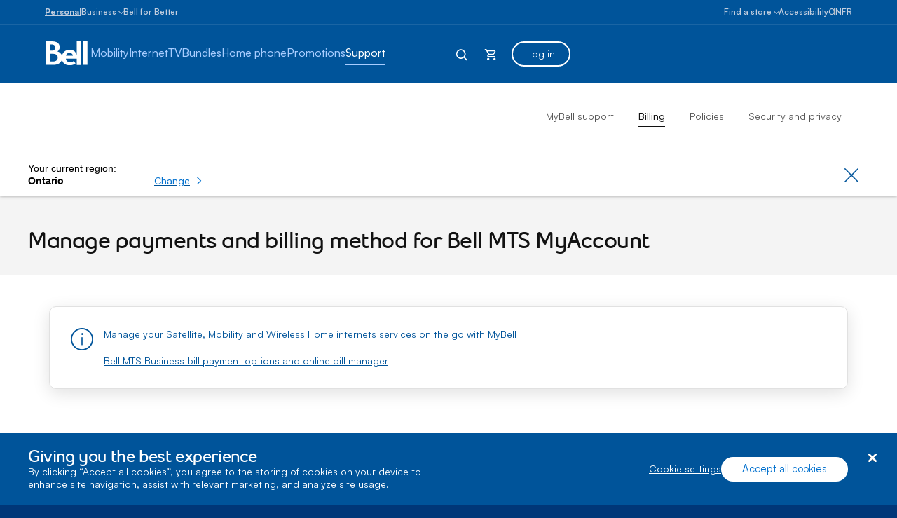

--- FILE ---
content_type: text/html; charset=UTF-8
request_url: https://support.bell.ca/Billing-and-Accounts/Billing/Billing_support
body_size: 44914
content:




<!DOCTYPE html>
<html lang="en" id="support" data-servertype=live>
<head>
<script type="text/javascript" src="/js/bellsupport-tlp-custom.js?single"></script>

        <!-- OneTrust Cookies Consent Notice start for support.bell.ca -->
        <script src="https://cdn.cookielaw.org/scripttemplates/otSDKStub.js" type="text/javascript" charset="UTF-8" data-document-language="true" data-domain-script="16cc4bef-039e-4015-b3dc-05552d35810b"></script>
        <script type="text/javascript">
            function OptanonWrapper() {
                document.addEventListener('click', function (e) {
                    if (e.target && e.target.classList.contains('save-preference-btn-handler')) {
                        window.location.reload();
                    }
                });
        }
        </script>
        <!-- OneTrust Cookies Consent Notice end for support.bell.ca -->
        <link href="/Styles/CookieConsent/Bell/css/dataPrivacy.min.css" rel="stylesheet" type="text/css">
        <script src="/Styles/CookieConsent/Bell/js/dataPrivacy.min.js"></script>




    <meta http-equiv="X-UA-Compatible" content="IE=edge,chrome=1" />
    <title>Manage payments and billing method for My Account : Check my account balance  </title>
    <meta http-equiv="Content-Type" content="text/html;charset=utf-8" />
    <meta name="viewport" content="width=device-width, initial-scale=1, maximum-scale=5">
    <!--Loading external tools-->
    <script type="text/javascript" src="/Styles/web/js/bell_externals_static_defer.js"></script>
                <meta name="description" content="Manage your Bell Aliant account with ease! Check your balance, view past bills, make one-time payments, explore payment agencies, and discover various payment options. Set up pre-authorized payments by credit card or debit, update your auto-pay details, and switch to paperless billing. Learn how to pay your bill during a Canada Post work stoppage." />
        <meta name="province" content="ON" />
    <meta name="language" content="en" />
    <meta name="host" content="https://support.bell.ca/" />
    <meta name="altHost" content="https://soutien.bell.ca/" />
    <meta name="UniqueID" content="/pages/Billing_support_Aliant" />
    <meta name="category" content="BILLING" />
    <meta name="topcategory" content="CUSTOMER_SERVICE_BELL" />
    


        <!--Page ID: Billing_support_Aliant -->
        <meta name="ContentType" content="Customer Service Multistep Article Page" />

    <link rel="canonical" href="https://support.bell.ca/billing-and-accounts/billing/billing_support" />
    <link rel="alternate" lang="fr" href="https://soutien.bell.ca/facturation-et-comptes/facturation/soutien_a_la_facturation" />

<link href="/styles/media/core/css/brfcore.css?v=sM4m0B3WW9BvrxLU55MgR7OIvZW1Er2OmPKy_UF8gvs1" rel="stylesheet"/>
<link href="/styles/media/support/core/css/support-core.css?v=sK6rot3XGDqwPhkcVSwnh24_db_Z3QrCYI-WuegVOtE1" rel="stylesheet"/>
<link href="/styles/media/support/Shared/css/support-top.css?v=A8CMQhQvaQHE__OAg1mFIJhkRuVm0kA6nGq8expZhpM1" rel="stylesheet"/>


<link href="/styles/media/support/support_billing.css?v=CgLVTnDsNrFpsHySog5ofGmx0e1EFCnTJXxgu0X7wDQ1" rel="stylesheet"/>


<script src="/styles/media/core/js/brfcore-top.js?v=aH0RBr7WrwrJER3Bb_9epwsEyZS9t7XZ74sBrCfLAFI1"></script>


    <!-- Start Including Responsive Stylesheet & JavaScript-->
    <!-- VENDOR -->
    

    <!-- CUSTOM -->
    

    <!-- HTML5 Shim and Respond.js IE8 support of HTML5 elements and media queries -->
    <!-- WARNING: Respond.js doesn't work if you view the page via file:// -->
    <!--[if lte IE 9]>
        <link  rel="stylesheet" href="/_web/responsive/css/ie8.css" />
        <script src="/_web/responsive/js/vendor/html5shiv.js"></script>
        <script src="/_web/responsive/js/vendor/respond.js"></script>
    <![endif]-->
    

    

    
    



    

    
    <!--[if gte IE 9]>
        <script src="/_web/responsive/js/vendor/hammer.js"></script>
    <![endif]-->
    <!--[if !IE]> -->
    
    <!-- <![endif]-->
    <!-- End Including Responsive Stylesheet & JavaScript -->
    
<script src="https://assets.adobedtm.com/92c238f848e3/7634fe33bd4f/launch-ENebd7a9b148404f67903d514c40949f24.min.js" async></script>
    



<script nonce="d02397ef92b1e44c2dc03330225407e9">(window.BOOMR_mq=window.BOOMR_mq||[]).push(["addVar",{"rua.upush":"false","rua.cpush":"true","rua.upre":"false","rua.cpre":"true","rua.uprl":"false","rua.cprl":"false","rua.cprf":"false","rua.trans":"SJ-0639f8a5-f261-4700-9a52-abb60c4efa80","rua.cook":"false","rua.ims":"false","rua.ufprl":"false","rua.cfprl":"true","rua.isuxp":"false","rua.texp":"norulematch","rua.ceh":"false","rua.ueh":"false","rua.ieh.st":"0"}]);</script>
                              <script nonce="d02397ef92b1e44c2dc03330225407e9">!function(e){var n="https://s.go-mpulse.net/boomerang/";if("False"=="True")e.BOOMR_config=e.BOOMR_config||{},e.BOOMR_config.PageParams=e.BOOMR_config.PageParams||{},e.BOOMR_config.PageParams.pci=!0,n="https://s2.go-mpulse.net/boomerang/";if(window.BOOMR_API_key="ELNCJ-SNJ8G-MAJUF-JX27D-KEUXV",function(){function e(){if(!o){var e=document.createElement("script");e.id="boomr-scr-as",e.src=window.BOOMR.url,e.async=!0,i.parentNode.appendChild(e),o=!0}}function t(e){o=!0;var n,t,a,r,d=document,O=window;if(window.BOOMR.snippetMethod=e?"if":"i",t=function(e,n){var t=d.createElement("script");t.id=n||"boomr-if-as",t.src=window.BOOMR.url,BOOMR_lstart=(new Date).getTime(),e=e||d.body,e.appendChild(t)},!window.addEventListener&&window.attachEvent&&navigator.userAgent.match(/MSIE [67]\./))return window.BOOMR.snippetMethod="s",void t(i.parentNode,"boomr-async");a=document.createElement("IFRAME"),a.src="about:blank",a.title="",a.role="presentation",a.loading="eager",r=(a.frameElement||a).style,r.width=0,r.height=0,r.border=0,r.display="none",i.parentNode.appendChild(a);try{O=a.contentWindow,d=O.document.open()}catch(_){n=document.domain,a.src="javascript:var d=document.open();d.domain='"+n+"';void(0);",O=a.contentWindow,d=O.document.open()}if(n)d._boomrl=function(){this.domain=n,t()},d.write("<bo"+"dy onload='document._boomrl();'>");else if(O._boomrl=function(){t()},O.addEventListener)O.addEventListener("load",O._boomrl,!1);else if(O.attachEvent)O.attachEvent("onload",O._boomrl);d.close()}function a(e){window.BOOMR_onload=e&&e.timeStamp||(new Date).getTime()}if(!window.BOOMR||!window.BOOMR.version&&!window.BOOMR.snippetExecuted){window.BOOMR=window.BOOMR||{},window.BOOMR.snippetStart=(new Date).getTime(),window.BOOMR.snippetExecuted=!0,window.BOOMR.snippetVersion=12,window.BOOMR.url=n+"ELNCJ-SNJ8G-MAJUF-JX27D-KEUXV";var i=document.currentScript||document.getElementsByTagName("script")[0],o=!1,r=document.createElement("link");if(r.relList&&"function"==typeof r.relList.supports&&r.relList.supports("preload")&&"as"in r)window.BOOMR.snippetMethod="p",r.href=window.BOOMR.url,r.rel="preload",r.as="script",r.addEventListener("load",e),r.addEventListener("error",function(){t(!0)}),setTimeout(function(){if(!o)t(!0)},3e3),BOOMR_lstart=(new Date).getTime(),i.parentNode.appendChild(r);else t(!1);if(window.addEventListener)window.addEventListener("load",a,!1);else if(window.attachEvent)window.attachEvent("onload",a)}}(),"".length>0)if(e&&"performance"in e&&e.performance&&"function"==typeof e.performance.setResourceTimingBufferSize)e.performance.setResourceTimingBufferSize();!function(){if(BOOMR=e.BOOMR||{},BOOMR.plugins=BOOMR.plugins||{},!BOOMR.plugins.AK){var n="true"=="true"?1:0,t="",a="amirvoqxf3slc2lpurlq-f-0ef6f7be7-clientnsv4-s.akamaihd.net",i="false"=="true"?2:1,o={"ak.v":"39","ak.cp":"1347223","ak.ai":parseInt("811917",10),"ak.ol":"0","ak.cr":52,"ak.ipv":4,"ak.proto":"h2","ak.rid":"c0a2d9a2","ak.r":49439,"ak.a2":n,"ak.m":"","ak.n":"essl","ak.bpcip":"3.17.26.0","ak.cport":35822,"ak.gh":"23.32.14.209","ak.quicv":"","ak.tlsv":"tls1.3","ak.0rtt":"","ak.0rtt.ed":"","ak.csrc":"-","ak.acc":"","ak.t":"1768924247","ak.ak":"hOBiQwZUYzCg5VSAfCLimQ==2e39b7e8qw98qwSJ6OWaElb+8QxfEdO16+luDi2R9qeg6OTz9+8cH2yyO9QCuukEH8Q1HosGN0BVSpQh4dGi5gKmOym2FDv5DMUP2W+idY3dGVTGPtSLraPq/yfhHae/[base64]/GXmXMMHvix5iQ0wXauWYd7Kc3iTLeruGX8Yh1+2e/Z8PVv4=","ak.pv":"28","ak.dpoabenc":"","ak.tf":i};if(""!==t)o["ak.ruds"]=t;var r={i:!1,av:function(n){var t="http.initiator";if(n&&(!n[t]||"spa_hard"===n[t]))o["ak.feo"]=void 0!==e.aFeoApplied?1:0,BOOMR.addVar(o)},rv:function(){var e=["ak.bpcip","ak.cport","ak.cr","ak.csrc","ak.gh","ak.ipv","ak.m","ak.n","ak.ol","ak.proto","ak.quicv","ak.tlsv","ak.0rtt","ak.0rtt.ed","ak.r","ak.acc","ak.t","ak.tf"];BOOMR.removeVar(e)}};BOOMR.plugins.AK={akVars:o,akDNSPreFetchDomain:a,init:function(){if(!r.i){var e=BOOMR.subscribe;e("before_beacon",r.av,null,null),e("onbeacon",r.rv,null,null),r.i=!0}return this},is_complete:function(){return!0}}}}()}(window);</script></head>

<body class="en  page-code_billing-support-aliant brfpad" data-search-url="https://www.bell.ca/Search/">
    




<!--googleoff: index-->






    

<!--  -->


    <link rel="stylesheet" href="/Styles/BRF3/core/css/connector.css" />
    <script src="/Styles/BRF3/core/js/connector.js"></script>

<script>
    document.addEventListener("DOMContentLoaded", function () {
        BELL.gConnector.init();
    });
</script>


<!--CONNECTOR : start -->
<header class="g-header" id="ngcHeader">

    <a href="#maincontent" class="g-skip-to-main-link">Skip to main content</a>

    

    <div class="hr-g-federal-bar g-federal-bar fedaral-bar-height" id="federalBarG">
        
        <div class="hr-surnav-g-connector-container g-connector-container">

            <ul class="hr-g-federal-bar-links g-federal-bar-links g-federal-bar-links--left">




                        <li>
                            <a href=http://www.bell.ca/Residential_services class="g-active">Personal</a>
                        </li>
                        <li>
                            <button type="button"
                                    aria-expanded="false"
                                    aria-controls="businessSectionDesktop"
                                    id="businessSectionDesktopBtnG"
                                    class="g-connector-business-btn-desktop">
                                <span>Business</span>
                            </button>

                            <div class="g-connector-business-section-desktop g-visually-hidden" id="businessSectionDesktopG" aria-hidden="true">
                                <ul>
                                        <li>
                                            <a href=https://business.bell.ca/shop/small-business#EXT=BellRef_Consumer_FedNav_SMB_01192018_TF tabindex="-1">
                                                <span class="d-block d-md-inline-block bhp-business-connector-span" style="font-weight: 700; ">Small Business</span><span class="d-block bhp-business-connector-span">1 to 100 employees</span>
                                            </a>
                                        </li>
                                        <li>
                                            <a href=https://business.bell.ca/shop/medium-large#EXT=BellRef_Consumer_FedNav_ENT_01192018_TF tabindex="-1">
                                                <span class="d-block d-md-inline-block bhp-business-connector-span" style="font-weight: 700; ">Enterprise</span><span class="d-block bhp-business-connector-span">Over 100 employees</span>
                                            </a>
                                        </li>
                                </ul>
                            </div>
                        </li>
                        <li>
                            <a href=https://www.bell.ca/Bell-for-Better class="">Bell for Better</a>
                        </li>
            </ul>

            <ul class="hr-g-federal-bar-links g-federal-bar-links g-federal-bar-links--right">
                <li>
                    <button type="button" aria-expanded="false" class="g-connector-stores-btn-desktop" id="storeLocatorBtnG" aria-controls="storeLocatorG">Find a store</button>
                    

<input type="hidden" id="gmapsURLG" value="https://maps.google.com/maps/api/js?v=3&amp;libraries=places&amp;region=ca&amp;language=en&amp;client=gme-bellcanada4" />

<div class="g-store-locator g-visually-hidden" id="storeLocatorG" data-url="https://www.bell.ca/Store_Locator?INT=All_hmpg_TXT_header_Mass_100920_es_findstore" data-target="_blank">

    <ul class="g-store-locator-links">
        <li>
            <button 
                type="button" 
                class="g-store-locator-link" 
                id="storeLocatorFindStoreBtnG" 
                aria-label="Find a store near you" 
                aria-expanded="false" 
                tabindex="-1"
                aria-controls="storeLocatorToolsG">
                    Find a store
            </button>
        </li>
            <li>
                <a href="https://appointments.bell.ca " class="g-store-locator-link" tabindex="-1">
                    Book an appointment
                </a>
            </li>
    </ul>

    <div class="g-store-locator-tools" id="storeLocatorToolsG" aria-hidden="true">

        <h2 class="g-store-locator-title" id="storeLocatorTitleG">
            Find a store
        </h2>

        <label id ="addressLabel" class="g-store-locator-address-label" for="searchField">Enter your address or postal code</label>
        <input id="storeSearchFieldG" class="g-store-locator-address" type="text" name="search" autocomplete="off" aria-labelledby="addressLabel" placeholder="">

        <fieldset class="g-store-locator-filters" id="storeLocatorFiltersG">

            <legend>Filter store by</legend>            

                <span class="g-input g-input-checkbox">
                    <input type="checkbox" data-filter-name="a" data-omniture-tag="In-store appointment" id="storeFilters_apointments">
                    <span class="g-input-visual"></span>
                    <label for="storeFilters_apointments">In-store appointments</label>
                </span>


            <span class="g-input g-input-checkbox">
                <input type="checkbox" data-filter-name="A" data-omniture-tag="Mobile dev" id="storeFilters_mobile-dev">
                <span class="g-input-visual"></span>
                <label for="storeFilters_mobile-dev">Mobile devices for business + consumer</label>
            </span>
            <span class="g-input g-input-checkbox">
                <input type="checkbox" data-filter-name="Z" data-omniture-tag="Mobile dev" id="storeFilters_tv">
                <span class="g-input-visual"></span>
                <label for="storeFilters_tv">Residential: Internet + TV + Phone</label>
            </span>
            <span class="g-input g-input-checkbox">
                <input type="checkbox" data-filter-name="K" data-omniture-tag="Business T" id="storeFilters_business">
                <span class="g-input-visual"></span>
                <label for="storeFilters_business">Business: Internet + TV + Phone</label>
            </span>
            <span class="g-input g-input-checkbox">
                <input type="checkbox" data-filter-name="f" data-omniture-tag="Mobile Repair" id="storeFilters_repair">
                <span class="g-input-visual"></span>
                <label for="storeFilters_repair">Mobile repairs</label>
            </span>
            <span class="g-input g-input-checkbox">
                <input type="checkbox" data-filter-name="H" data-omniture-tag="Fibe TV li" id="storeFilters_fibedemo">
                <span class="g-input-visual"></span>
                <label for="storeFilters_fibedemo">Fibe TV live demo</label>
            </span>
            <span class="g-input g-input-checkbox">
                <input type="checkbox" data-filter-name="I" data-omniture-tag="Bell Trade" id="storeFilters_tradein">
                <span class="g-input-visual"></span>
                <label for="storeFilters_tradein">Bell Trade-in program</label>
            </span>
            <span class="g-input g-input-checkbox">
                <input type="checkbox" data-filter-name="P" data-omniture-tag="Bell Trade" id="storeFilters_chinese">
                <span class="g-input-visual"></span>
                <label for="storeFilters_chinese">Chinese Support華語服務</label>
            </span>
            <span class="g-input g-input-checkbox">
                <input type="checkbox" data-filter-name="Q" data-omniture-tag="Bell Trade" id="storeFilters_hindi">
                <span class="g-input-visual"></span>
                <label for="storeFilters_hindi">Hindi | Punjabi Support</label>
            </span>
            <span class="g-input g-input-checkbox">
                <input type="checkbox" data-filter-name="R" data-omniture-tag="Bell Trade" id="storeFilters_signLanguage">
                <span class="g-input-visual"></span>
                <label for="storeFilters_signLanguage">Sign Language Interpreter</label>
            </span>
        </fieldset>
        
        <button type="button" class="g-button js-open-store-locator" id="storeLocatorLaunchBtnG">Find stores</button>

    </div>

</div>



                </li>
                <li>
                    <a href="https://www.bell.ca/Accessibility_services#INT=OTH_Accessserv_TXT_FedNav">Accessibility</a>
                </li>
                <li>
                    <span class="sr-only" aria-hidden="true" id="selectProvinceLabel" lang="fr-CA">Select province</span>
                    <button type="button" class="g-prov-selector-desktop-btn"
                            aria-controls="provSelectorDesktop"
                            id="provSelectorDesktopBtnG"
                            aria-expanded="false"
                            aria-labelledby="selectProvinceLabel abbrProvince currProvince">

                        <span class="sr-only" id="currProvince">Ontario</span>
                        <abbr title="Ontario" id="abbrProvince">ON</abbr>
                    </button>

                    <div class="g-prov-selector-desktop g-visually-hidden" id="provSelectorDesktopG">
                        <ul>
                                <li>
                                    <a href="javascript:void(0)" data-test="ab"
                                       tabindex="-1"
                                       id="provSelectorDesktopG-1"
                                       data-name="province-1"
                                       data-value="AB"
                                       class=" g-prov-selector-province  ">
                                        <span class="g-prov-selector-province-label"> Alberta</span>
                                        <span class="g-prov-selector-province-bg"></span>
                                    </a>
                                </li>
                                <li>
                                    <a href="javascript:void(0)" data-test="bc"
                                       tabindex="-1"
                                       id="provSelectorDesktopG-2"
                                       data-name="province-2"
                                       data-value="BC"
                                       class=" g-prov-selector-province  ">
                                        <span class="g-prov-selector-province-label"> British Columbia</span>
                                        <span class="g-prov-selector-province-bg"></span>
                                    </a>
                                </li>
                                <li>
                                    <a href="javascript:void(0)" data-test="mb"
                                       tabindex="-1"
                                       id="provSelectorDesktopG-3"
                                       data-name="province-3"
                                       data-value="MB"
                                       class=" g-prov-selector-province  ">
                                        <span class="g-prov-selector-province-label"> Manitoba</span>
                                        <span class="g-prov-selector-province-bg"></span>
                                    </a>
                                </li>
                                <li>
                                    <a href="javascript:void(0)" data-test="nb"
                                       tabindex="-1"
                                       id="provSelectorDesktopG-4"
                                       data-name="province-4"
                                       data-value="NB"
                                       class=" g-prov-selector-province  ">
                                        <span class="g-prov-selector-province-label"> New Brunswick</span>
                                        <span class="g-prov-selector-province-bg"></span>
                                    </a>
                                </li>
                                <li>
                                    <a href="javascript:void(0)" data-test="nl"
                                       tabindex="-1"
                                       id="provSelectorDesktopG-5"
                                       data-name="province-5"
                                       data-value="NL"
                                       class=" g-prov-selector-province  ">
                                        <span class="g-prov-selector-province-label"> Newfoundland And Labrador</span>
                                        <span class="g-prov-selector-province-bg"></span>
                                    </a>
                                </li>
                                <li>
                                    <a href="javascript:void(0)" data-test="nt"
                                       tabindex="-1"
                                       id="provSelectorDesktopG-6"
                                       data-name="province-6"
                                       data-value="NT"
                                       class=" g-prov-selector-province  ">
                                        <span class="g-prov-selector-province-label"> Northwest Territories</span>
                                        <span class="g-prov-selector-province-bg"></span>
                                    </a>
                                </li>
                                <li>
                                    <a href="javascript:void(0)" data-test="ns"
                                       tabindex="-1"
                                       id="provSelectorDesktopG-7"
                                       data-name="province-7"
                                       data-value="NS"
                                       class=" g-prov-selector-province  ">
                                        <span class="g-prov-selector-province-label"> Nova Scotia</span>
                                        <span class="g-prov-selector-province-bg"></span>
                                    </a>
                                </li>
                                <li>
                                    <a href="javascript:void(0)" data-test="nu"
                                       tabindex="-1"
                                       id="provSelectorDesktopG-8"
                                       data-name="province-8"
                                       data-value="NU"
                                       class=" g-prov-selector-province  ">
                                        <span class="g-prov-selector-province-label"> Nunavut</span>
                                        <span class="g-prov-selector-province-bg"></span>
                                    </a>
                                </li>
                                <li>
                                    <a href="javascript:void(0)" data-test="on"
                                       tabindex="-1"
                                       id="provSelectorDesktopG-9"
                                       data-name="province-9"
                                       aria-current="location"
                                       data-value="ON"
                                       class=" g-prov-selector-province g-ative ">
                                        <span class="g-prov-selector-province-label"> Ontario</span>
                                        <span class="g-prov-selector-province-bg"></span>
                                    </a>
                                </li>
                                <li>
                                    <a href="javascript:void(0)" data-test="pe"
                                       tabindex="-1"
                                       id="provSelectorDesktopG-10"
                                       data-name="province-10"
                                       data-value="PE"
                                       class=" g-prov-selector-province  ">
                                        <span class="g-prov-selector-province-label"> Prince Edward Island</span>
                                        <span class="g-prov-selector-province-bg"></span>
                                    </a>
                                </li>
                                <li>
                                    <a href="javascript:void(0)" data-test="qc"
                                       tabindex="-1"
                                       id="provSelectorDesktopG-11"
                                       data-name="province-11"
                                       data-value="QC"
                                       class=" g-prov-selector-province  ">
                                        <span class="g-prov-selector-province-label"> Quebec</span>
                                        <span class="g-prov-selector-province-bg"></span>
                                    </a>
                                </li>
                                <li>
                                    <a href="javascript:void(0)" data-test="sk"
                                       tabindex="-1"
                                       id="provSelectorDesktopG-12"
                                       data-name="province-12"
                                       data-value="SK"
                                       class=" g-prov-selector-province  ">
                                        <span class="g-prov-selector-province-label"> Saskatchewan</span>
                                        <span class="g-prov-selector-province-bg"></span>
                                    </a>
                                </li>
                                <li>
                                    <a href="javascript:void(0)" data-test="yt"
                                       tabindex="-1"
                                       id="provSelectorDesktopG-13"
                                       data-name="province-13"
                                       data-value="YT"
                                       class=" g-prov-selector-province  ">
                                        <span class="g-prov-selector-province-label"> Yukon</span>
                                        <span class="g-prov-selector-province-bg"></span>
                                    </a>
                                </li>
                        </ul>
                    </div>

                </li>

                <li>
                    <a href="javascript:void(0)"
                       class="g-lang-selector-desktop"
                       translate="no"
                       aria-label="Consulter le site en fran&#231;ais"
                       lang="fr-CA"
                       id="langSelectorDesktopBtnG"
                       data-language="en"
                       data-alternative="fr"
                       data-vanityurl="https://soutien.bell.ca/Facturation-et-comptes/Facturation/Soutien_a_la_facturation">FR</a>
                </li>
            </ul>

        </div>

    </div>




    <div class="g-connector     " id="connector">

        <div class="hr-menu-g-connector-container g-connector-container">


            <!-- MOBILE BAR : start -->

            <div class="g-mobile-bar" id="mobileBarG">
                <a href="https://www.bell.ca" class="g-mobile-bar-logo">
                    <div class="sr-only">Home</div>
                        <svg tabindex="-1" focusable="false"><use tabindex="-1" focusable="false" xlink:href="#icon-bell-logo"></use></svg>
                </a>

                <div class="g-mobile-bar-lob">Bell</div>

                <div class="g-mobile-bar-btns-wrap">


                        <a href="https://mybell.bell.ca/Login?refreshLink=%2fMyServices%2f" class="g-login-btn-mobile g-visually-hidden" tabindex="-1" id="mobileLoginLinkG" aria-hidden="true">Log in</a>

                    <button type="button" class="g-back-btn-mobile g-visually-hidden" href="#" id="mobileBackBtnG" disabled="disabled" aria-hidden="true">
                        Back
                    </button>


                    <button type="button" class="g-icon-btn g-mobile-bar-search-btn" id="mobileBarSearchBtnG" aria-label="Expand search field" data-label-expand="Expand search field" data-label-collapse="Collapse search field">
                        <svg tabindex="-1" focusable="false"><use tabindex="-1" focusable="false" xlink:href="#icon-magnifying-glass"></use></svg>
                    </button>

                    <!--Shopping Cart-->
                    

            <button type="button" class="g-icon-btn g-mobile-bar-cart-btn" id="mobileBarCartBtnEmpy">
                <span class="sr-only">Cart</span>
                <svg tabindex="-1" focusable="false"><use tabindex="-1" focusable="false" xlink:href="#icon-cart-alt"></use></svg>
            </button>
            <div class="g-mobile-bar-cart-popup g-mobile-bar-cart-popup--cart-empty" id="mobileCartEmptyPopup" role="dialog" aria-labelledby="mobileCartEmptyLabel">
                <span tabindex="0" aria-hidden="true" style="opacity: 0" onfocus="document.getElementById('mobileCartEmptyPopupClose').focus()"></span>
                <button type="button" class="g-mobile-bar-popup-close-btn" id="mobileCartEmptyPopupClose" aria-label="Close empty cart popup"><span aria-hidden="true"></span><span aria-hidden="true"></span></button>
                <div class="g-cart-popup-image-wrap">
                    <svg tabindex="-1" focusable="false" class="g-cart-popup-image"><use tabindex="-1" focusable="false" xlink:href="#icon-cart-alt"></use></svg>
                </div>
                <div class="g-cart-popup-text" id="mobileCartEmptyLabel">
                    Your shopping cart is empty
                </div>
                <span tabindex="0" aria-hidden="true" style="opacity: 0" onfocus="document.getElementById('mobileCartEmptyPopupClose').focus()"></span>
            </div>
            <div class="g-connector-popup-backdrop" id="connectorPopupBackdrop"></div>



                    <button type="button" class="g-icon-btn g-mobile-bar-nav-btn" id="mobileBarNavBtnG" aria-pressed="false" title="Expand Mobile Navigation" data-label-expand="Expand Mobile Navigation" data-label-collapse="Collapse Mobile Navigation">
                        <span aria-hidden="true"></span><span aria-hidden="true"></span><span aria-hidden="true"></span>
                    </button>
                </div>

                <button type="button" class="g-icon-btn g-mobile-bar-search-close-btn" id="mobileBarSearchCloseBtn" aria-label="Close search">
                    <span aria-hidden="true"></span><span aria-hidden="true"></span>
                </button>

            </div>
            <!-- BAR : end -->

            <div class="g-connector-nav-wrap g-hide-mobile-tablet " id="connectorNavWrapG">

                <nav id="connectorNavG" class="g-connector-nav-main" aria-label="Main">

                        <a href="https://www.bell.ca" aria-label="Bell Home Page" class="g-connector-nav-logo">
                            <svg tabindex="-1" focusable="false" class="g-connector-nav-logo-bell"><use tabindex="-1" focusable="false" xlink:href="#icon-bell-logo"></use></svg>
                        </a>

                    <ul class="g-connector-nav-lobs" id="connectorNavLobsG">

                        <!-- Add mybell link view-->
                        


















                        <!-- LOB : start -->
                            <li class="g-connector-nav-lob ">
                                <button type="button" class="g-connector-nav-item" aria-expanded="false" aria-controls="lobContent-SHOP_MOBILITY">
                                    <span class="g-connector-nav-item-focus"></span>
                                    <span class="g-connector-nav-item-label">Mobility</span>
                                </button>
                                <div class="g-connector-nav-lob-content" id="lobContent-SHOP_MOBILITY">

                                    <!-- LOB CONTENT: start -->
                                    <div class="g-connector-nav-lob-content-wrap">

                                        <div class="g-connector-container">
                                            <!-- SHOP LINKS: start -->
                                            <div class="g-connector-nav-lob-content-shop">
                                                <h3 class="g-connector-nav-lob-subtitle" id="lobContenSubtitleShop-SHOP_MOBILITY">
                                                    SHOP MOBILITY
                                                </h3>
                                                <ul class="g-connector-nav-shop-list" aria-label="SHOP MOBILITY">
                                                            <li class="">

                                                                <a href="http://www.bell.ca/Mobility" class="g-connector-nav-shop-link" >
                                                                    <span class="g-connector-nav-shop-link-focus"></span>
                                                                    <span class="g-connector-nav-shop-link-label">Why Bell Mobility</span>
                                                                </a>
                                                            </li>
                                                            <li class="">

                                                                <a href="http://www.bell.ca/Mobility/Our_network" class="g-connector-nav-shop-link" >
                                                                    <span class="g-connector-nav-shop-link-focus"></span>
                                                                    <span class="g-connector-nav-shop-link-label">Our network</span>
                                                                </a>
                                                            </li>
                                                            <li class="">

                                                                <a href="http://www.bell.ca/Mobility/Cell_phone_plans" class="g-connector-nav-shop-link" >
                                                                    <span class="g-connector-nav-shop-link-focus"></span>
                                                                    <span class="g-connector-nav-shop-link-label">Plans</span>
                                                                </a>
                                                            </li>
                                                            <li class="">

                                                                <a href="http://www.bell.ca/Mobility/Bring-Your-Own-Phone" class="g-connector-nav-shop-link" >
                                                                    <span class="g-connector-nav-shop-link-focus"></span>
                                                                    <span class="g-connector-nav-shop-link-label">Bring your own&nbsp;phone</span>
                                                                </a>
                                                            </li>
                                                            <li class="">

                                                                <a href="http://www.bell.ca/Mobility/Smartphones_and_mobile_internet_devices" class="g-connector-nav-shop-link" >
                                                                    <span class="g-connector-nav-shop-link-focus"></span>
                                                                    <span class="g-connector-nav-shop-link-label">Phones and devices</span>
                                                                </a>
                                                            </li>
                                                            <li class="">

                                                                <a href="http://www.bell.ca/Mobility/ConnectedThings#main" class="g-connector-nav-shop-link" >
                                                                    <span class="g-connector-nav-shop-link-focus"></span>
                                                                    <span class="g-connector-nav-shop-link-label">Connected things</span>
                                                                </a>
                                                            </li>
                                                </ul>
                                            </div>
                                            <!-- SHOP LINKS: end -->
                                            <!-- DISCOVER LINKS: start -->
                                            <!-- DISCOVER LINKS: end -->
                                        </div>

                                    </div>

                                    <!-- LOB CONTENT: end -->
                                </div>
                            </li>
                            <li class="g-connector-nav-lob ">
                                <button type="button" class="g-connector-nav-item" aria-expanded="false" aria-controls="lobContent-SHOP_INTERNET">
                                    <span class="g-connector-nav-item-focus"></span>
                                    <span class="g-connector-nav-item-label">Internet</span>
                                </button>
                                <div class="g-connector-nav-lob-content" id="lobContent-SHOP_INTERNET">

                                    <!-- LOB CONTENT: start -->
                                    <div class="g-connector-nav-lob-content-wrap">

                                        <div class="g-connector-container">
                                            <!-- SHOP LINKS: start -->
                                            <div class="g-connector-nav-lob-content-shop">
                                                <h3 class="g-connector-nav-lob-subtitle" id="lobContenSubtitleShop-SHOP_INTERNET">
                                                    SHOP INTERNET
                                                </h3>
                                                <ul class="g-connector-nav-shop-list" aria-label="SHOP INTERNET">
                                                            <li class="">

                                                                <a href="http://www.bell.ca/Bell_Internet" class="g-connector-nav-shop-link" >
                                                                    <span class="g-connector-nav-shop-link-focus"></span>
                                                                    <span class="g-connector-nav-shop-link-label">Why Fibe Internet</span>
                                                                </a>
                                                            </li>
                                                            <li class="">

                                                                <a href="http://www.bell.ca/Bell_Internet/Internet_access" class="g-connector-nav-shop-link" >
                                                                    <span class="g-connector-nav-shop-link-focus"></span>
                                                                    <span class="g-connector-nav-shop-link-label">Fibe Internet plans</span>
                                                                </a>
                                                            </li>
                                                            <li class="">

                                                                <a href="http://www.bell.ca/Bell_Internet/Products/WiFi" class="g-connector-nav-shop-link" >
                                                                    <span class="g-connector-nav-shop-link-focus"></span>
                                                                    <span class="g-connector-nav-shop-link-label">Wi-Fi</span>
                                                                </a>
                                                            </li>
                                                            <li class="">

                                                                <a href="http://www.bell.ca/Bell_Internet/promotions/wireless-home-internet" class="g-connector-nav-shop-link" >
                                                                    <span class="g-connector-nav-shop-link-focus"></span>
                                                                    <span class="g-connector-nav-shop-link-label">Rural Internet</span>
                                                                </a>
                                                            </li>
                                                </ul>
                                            </div>
                                            <!-- SHOP LINKS: end -->
                                            <!-- DISCOVER LINKS: start -->
                                            <!-- DISCOVER LINKS: end -->
                                        </div>

                                    </div>

                                    <!-- LOB CONTENT: end -->
                                </div>
                            </li>
                            <li class="g-connector-nav-lob ">
                                <button type="button" class="g-connector-nav-item" aria-expanded="false" aria-controls="lobContent-FIBE_TV">
                                    <span class="g-connector-nav-item-focus"></span>
                                    <span class="g-connector-nav-item-label">TV</span>
                                </button>
                                <div class="g-connector-nav-lob-content" id="lobContent-FIBE_TV">

                                    <!-- LOB CONTENT: start -->
                                    <div class="g-connector-nav-lob-content-wrap">

                                        <div class="g-connector-container">
                                            <!-- SHOP LINKS: start -->
                                            <div class="g-connector-nav-lob-content-shop">
                                                <h3 class="g-connector-nav-lob-subtitle" id="lobContenSubtitleShop-FIBE_TV">
                                                    
                                                </h3>
                                                <ul class="g-connector-nav-shop-list" aria-label="">
                                                            <li class="">

                                                                <a href="http://www.bell.ca/Fibe-TV" class="g-connector-nav-shop-link" >
                                                                    <span class="g-connector-nav-shop-link-focus"></span>
                                                                    <span class="g-connector-nav-shop-link-label">Why Fibe TV</span>
                                                                </a>
                                                            </li>
                                                            <li class="">

                                                                <a href="http://www.bell.ca/Fibe-TV/Fibe-Programming-Packages" class="g-connector-nav-shop-link" >
                                                                    <span class="g-connector-nav-shop-link-focus"></span>
                                                                    <span class="g-connector-nav-shop-link-label">Fibe TV packages</span>
                                                                </a>
                                                            </li>
                                                            <li class="">

                                                                <a href="http://www.bell.ca/Streaming" class="g-connector-nav-shop-link" >
                                                                    <span class="g-connector-nav-shop-link-focus"></span>
                                                                    <span class="g-connector-nav-shop-link-label">Streaming<span class='g-connector-nav-shop-link-tag'>NEW</span></span>
                                                                </a>
                                                            </li>
                                                            <li class="">

                                                                <a href="http://www.bell.ca/Bell_TV" class="g-connector-nav-shop-link" >
                                                                    <span class="g-connector-nav-shop-link-focus"></span>
                                                                    <span class="g-connector-nav-shop-link-label">Satellite TV</span>
                                                                </a>
                                                            </li>
                                                            <li class="">

                                                                <a href="http://www.bell.ca/Whats-on/Live" class="g-connector-nav-shop-link" >
                                                                    <span class="g-connector-nav-shop-link-focus"></span>
                                                                    <span class="g-connector-nav-shop-link-label">What's on</span>
                                                                </a>
                                                            </li>
                                                </ul>
                                            </div>
                                            <!-- SHOP LINKS: end -->
                                            <!-- DISCOVER LINKS: start -->
                                            <!-- DISCOVER LINKS: end -->
                                        </div>

                                    </div>

                                    <!-- LOB CONTENT: end -->
                                </div>
                            </li>
                            <li class="g-connector-nav-lob ">
                                <button type="button" class="g-connector-nav-item" aria-expanded="false" aria-controls="lobContent-BUNDLES">
                                    <span class="g-connector-nav-item-focus"></span>
                                    <span class="g-connector-nav-item-label">Bundles</span>
                                </button>
                                <div class="g-connector-nav-lob-content" id="lobContent-BUNDLES">

                                    <!-- LOB CONTENT: start -->
                                    <div class="g-connector-nav-lob-content-wrap">

                                        <div class="g-connector-container">
                                            <!-- SHOP LINKS: start -->
                                            <div class="g-connector-nav-lob-content-shop">
                                                <h3 class="g-connector-nav-lob-subtitle" id="lobContenSubtitleShop-BUNDLES">
                                                    SHOP BUNDLES
                                                </h3>
                                                <ul class="g-connector-nav-shop-list" aria-label="SHOP BUNDLES">
                                                            <li class="">

                                                                <a href="http://www.bell.ca/Bell-bundles" class="g-connector-nav-shop-link" >
                                                                    <span class="g-connector-nav-shop-link-focus"></span>
                                                                    <span class="g-connector-nav-shop-link-label">Internet + TV + streaming</span>
                                                                </a>
                                                            </li>
                                                            <li class="">

                                                                <a href="http://www.bell.ca/Bell-bundles/Internet-Mobility" class="g-connector-nav-shop-link" >
                                                                    <span class="g-connector-nav-shop-link-focus"></span>
                                                                    <span class="g-connector-nav-shop-link-label">Internet + Mobility</span>
                                                                </a>
                                                            </li>
                                                            <li class="">

                                                                <a href="http://www.bell.ca/Bell-bundles/Build-Your-Bundle/Bundle" class="g-connector-nav-shop-link" >
                                                                    <span class="g-connector-nav-shop-link-focus"></span>
                                                                    <span class="g-connector-nav-shop-link-label">Build your own</span>
                                                                </a>
                                                            </li>
                                                </ul>
                                            </div>
                                            <!-- SHOP LINKS: end -->
                                            <!-- DISCOVER LINKS: start -->
                                            <!-- DISCOVER LINKS: end -->
                                        </div>

                                    </div>

                                    <!-- LOB CONTENT: end -->
                                </div>
                            </li>
                            <li class="g-connector-nav-lob ">
                                <button type="button" class="g-connector-nav-item" aria-expanded="false" aria-controls="lobContent-SHOP_HOMEPHONE">
                                    <span class="g-connector-nav-item-focus"></span>
                                    <span class="g-connector-nav-item-label">Home phone</span>
                                </button>
                                <div class="g-connector-nav-lob-content" id="lobContent-SHOP_HOMEPHONE">

                                    <!-- LOB CONTENT: start -->
                                    <div class="g-connector-nav-lob-content-wrap">

                                        <div class="g-connector-container">
                                            <!-- SHOP LINKS: start -->
                                            <div class="g-connector-nav-lob-content-shop">
                                                <h3 class="g-connector-nav-lob-subtitle" id="lobContenSubtitleShop-SHOP_HOMEPHONE">
                                                    SHOP HOME PHONE
                                                </h3>
                                                <ul class="g-connector-nav-shop-list" aria-label="SHOP HOME PHONE">
                                                            <li class="">

                                                                <a href="http://www.bell.ca/Home_phone" class="g-connector-nav-shop-link" >
                                                                    <span class="g-connector-nav-shop-link-focus"></span>
                                                                    <span class="g-connector-nav-shop-link-label">Packages</span>
                                                                </a>
                                                            </li>
                                                            <li class="">

                                                                <a href="http://www.bell.ca/Home_phone/Long_distance_plans" class="g-connector-nav-shop-link" >
                                                                    <span class="g-connector-nav-shop-link-focus"></span>
                                                                    <span class="g-connector-nav-shop-link-label">Long distance</span>
                                                                </a>
                                                            </li>
                                                            <li class="">

                                                                <a href="http://www.bell.ca/Home_phone/Calling_features" class="g-connector-nav-shop-link" >
                                                                    <span class="g-connector-nav-shop-link-focus"></span>
                                                                    <span class="g-connector-nav-shop-link-label">Calling features</span>
                                                                </a>
                                                            </li>
                                                </ul>
                                            </div>
                                            <!-- SHOP LINKS: end -->
                                            <!-- DISCOVER LINKS: start -->
                                            <!-- DISCOVER LINKS: end -->
                                        </div>

                                    </div>

                                    <!-- LOB CONTENT: end -->
                                </div>
                            </li>
                            <li class="g-connector-nav-lob ">
                                <button type="button" class="g-connector-nav-item" aria-expanded="false" aria-controls="lobContent-PROMOTIONS">
                                    <span class="g-connector-nav-item-focus"></span>
                                    <span class="g-connector-nav-item-label">Promotions</span>
                                </button>
                                <div class="g-connector-nav-lob-content" id="lobContent-PROMOTIONS">

                                    <!-- LOB CONTENT: start -->
                                    <div class="g-connector-nav-lob-content-wrap">

                                        <div class="g-connector-container">
                                            <!-- SHOP LINKS: start -->
                                            <div class="g-connector-nav-lob-content-shop">
                                                <h3 class="g-connector-nav-lob-subtitle" id="lobContenSubtitleShop-PROMOTIONS">
                                                    
                                                </h3>
                                                <ul class="g-connector-nav-shop-list" aria-label="">
                                                            <li class="">

                                                                <a href="http://www.bell.ca/Bell-Promotions/Offers" class="g-connector-nav-shop-link"  id=lnk_MOBILITY_OFFERS>
                                                                    <span class="g-connector-nav-shop-link-focus"></span>
                                                                    <span class="g-connector-nav-shop-link-label">Mobility</span>
                                                                </a>
                                                            </li>
                                                            <li class="">

                                                                <a href="http://www.bell.ca/Bell_Internet/Promotions" class="g-connector-nav-shop-link" >
                                                                    <span class="g-connector-nav-shop-link-focus"></span>
                                                                    <span class="g-connector-nav-shop-link-label">Internet + TV</span>
                                                                </a>
                                                            </li>
                                                </ul>
                                            </div>
                                            <!-- SHOP LINKS: end -->
                                            <!-- DISCOVER LINKS: start -->
                                            <!-- DISCOVER LINKS: end -->
                                        </div>

                                    </div>

                                    <!-- LOB CONTENT: end -->
                                </div>
                            </li>
                                <li class="g-connector-nav-lob g-connector-active">
                                    <a class="g-connector-nav-item" href="https://support.bell.ca/">
                                        <span class="g-connector-nav-item-focus"></span>
                                        <span class="g-connector-nav-item-label ">Support</span>
                                    </a>
                                </li>
                    </ul>
                </nav>
                <script>
                    var isStreamingURL = false;

                    window.onload = function () {

                        if(isStreamingURL){
                            $('#connectorNavLobsG a').filter(function () {
                                var href = $(this).attr('href')?.toLowerCase();
                                return href === "/streaming" || href === "/divertissement";
                            }).parent().addClass("g-connector-active");
                        }
                    };

                </script>

                

    <div class="g-federal-bar-mobile" id="federalBarMobileG">
        <ul>
                    <li>
                        <a href=http://www.bell.ca/Residential_services>Personal</a>
                    </li>
                    <li>
                        <button type="button"
                                aria-expanded="false"
                                aria-controls="businessSectionMobileG"
                                id="businessSectionMobileBtnG"
                                class="g-connector-business-btn-mobile">
                            <span>Business</span>
                        </button>

                        <div class="g-connector-business-section-mobile" id="businessSectionMobileG" aria-hidden="true">
                            <ul>
                                    <li class="g-connector-business-item-mobile">
                                        <a href=https://business.bell.ca/shop/small-business#EXT=BellRef_Consumer_FedNav_SMB_01192018_TF tabindex="-1">
                                            <span class="d-block d-md-inline-block bhp-business-connector-span" style="font-weight: 700; ">Small Business</span><span class="d-block bhp-business-connector-span">1 to 100 employees</span>
                                        </a>
                                    </li>
                                    <li class="g-connector-business-item-mobile">
                                        <a href=https://business.bell.ca/shop/medium-large#EXT=BellRef_Consumer_FedNav_ENT_01192018_TF tabindex="-1">
                                            <span class="d-block d-md-inline-block bhp-business-connector-span" style="font-weight: 700; ">Enterprise</span><span class="d-block bhp-business-connector-span">Over 100 employees</span>
                                        </a>
                                    </li>
                            </ul>
                        </div>
                    </li>
                    <li>
                        <a href=https://www.bell.ca/Bell-for-Better>Bell for Better</a>
                    </li>
            <li>
                <a href="https://www.bell.ca/Store_Locator">Find a store</a>
            </li>
            <li>
                <a href="https://appointments.bell.ca ">Book an appointment</a>
            </li>
            <li>
                <a href="https://www.bell.ca/Accessibility_services#INT=OTH_Accessserv_TXT_FedNav">Accessibility</a>
            </li>
        </ul>

        <div class="g-mobile-lang-prov">
            <div class="g-mobile-prov-selector-wrap" translate="no">


                <select name="Ontario" aria-label="Select province" id="provSelectorMobileG" class="g-prov-selector-mobile">
                        <option  value="AB" >
                            AB
                        </option>
                        <option  value="BC" >
                            BC
                        </option>
                        <option  value="MB" >
                            MB
                        </option>
                        <option  value="NB" >
                            NB
                        </option>
                        <option  value="NL" >
                            NL
                        </option>
                        <option  value="NT" >
                            NT
                        </option>
                        <option  value="NS" >
                            NS
                        </option>
                        <option  value="NU" >
                            NU
                        </option>
                        <option  value="ON" selected=&quot;selected&quot;>
                            ON
                        </option>
                        <option  value="PE" >
                            PE
                        </option>
                        <option  value="QC" >
                            QC
                        </option>
                        <option  value="SK" >
                            SK
                        </option>
                        <option  value="YT" >
                            YT
                        </option>

                </select>
            </div>

            <a href="javascript:void(0)"
               class="g-lang-selector-mobile"
               translate="no"
               id="langSelectorMobileBtnG"
               data-language="en"
               data-alternative="fr"
               data-vanityurl="https://soutien.bell.ca/Facturation-et-comptes/Facturation/Soutien_a_la_facturation">FR</a>

        </div>
    </div>


            </div>
            <div class="hr-menu-g-connector-additional-options g-connector-additional-options">

                <button type="button" class="g-icon-btn g-desktop-bar-search-btn" id="desktopSearchBtnG" aria-pressed="false" aria-label="Expand search field" data-label-expand="Expand search field" data-label-collapse="Collapse search field">
                    <svg tabindex="-1" focusable="false">
                        <use tabindex="-1" focusable="false" xlink:href="#icon-magnifying-glass"></use>
                    </svg>
                </button>

                <!--Shopping Cart-->
                

            <div class="g-desktop-cart-wrap">
                <a href="javascript:void(0)" class="g-icon-btn g-desktop-bar-cart-btn" aria-disabled="true" aria-label="Your shopping cart is empty" id="cartBtnG">
                    <svg tabindex="-1" focusable="false"><use tabindex="-1" focusable="false" xlink:href="#icon-cart-alt"></use></svg>
                </a>

                <div class="g-cart-tooltip g-visually-hidden" id="emptyCartTooltipG" role="tooltip" aria-hidden="true">
                    <div class="g-cart-tooltip-image-wrap">
                        <svg tabindex="-1" focusable="false" class="g-cart-tooltip-image"><use tabindex="-1" focusable="false" xlink:href="#icon-cart-alt"></use></svg>
                    </div>
                    <div class="g-cart-tooltip-text">
                        Your shopping cart is empty
                    </div>
                </div>
            </div>



                <!-- ADD Mybelllink view-->
                

<div class="g-connector-logged-in-wrap">
        <a href="https://mybell.bell.ca/Login?refreshLink=%2fMyServices%2f" class="g-outline-button" id="desktopLoginLink">Log in</a>
</div>

















            </div>

            <!-- Search Bar-->
            

<div class="g-connector-search-controls-wrap">

    <div role="search" class="g-connector-search-wrap g-visually-hidden" id="connectorSearchWrapG" data-is-coveo-search-enabled="True">

        <form id="rsx-connector-search"
              class="g-connector-search js-connector-search-form"
              method="POST"
              data-mktseg="shp"
              data-suggestions="#autocomplete-search-results"
              data-url="https://www.bell.ca/Search?q=#qbox#"
              data-autocompletehost="https://support.bell.ca/Search/Search/GetAutocomplete"
              action="?">

            <!-- <span role="status" aria-live="polite" class="ui-helper-hidden-accessible">No search results.</span> -->

            <svg class="g-connector-search-icon">
                <use xlink:href="#icon-magnifying-glass"></use>
            </svg>

            <input class="g-connector-search-field"
                   name="query"
                   placeholder="Search"
                   title="Search bell.ca"
                   autocomplete="off"
                   spellcheck="false"
                   aria-autocomplete="list"
                   id="searchFieldG"
                   tabindex="-1">

            <div class="g-connector-search-buttons">

                <button type="reset" class="g-connector-reset-search-btn" id="resetConnectorSearchBtnG" aria-label="Reset search terms" tabindex="-1">
                    <svg class="">
                        <use xlink:href="#icon-solid-circle-x"></use>
                    </svg>
                </button>

            </div>

            <div class="sr-only"
                 id="searchAutocompleteLiveregionG"
                 role="status"
                 aria-live="assertive"
                 aria-relevant="additions"
                 data-message-single="1 result is available. Use the up and down arrow keys to navigate."
                 data-message-multiple="{0} results are available. Use the up and down arrow keys to navigate."></div>

        </form>

        <span class="sr-only" id="voice_warning_alt_g" aria-hidden="true">Select this button and then dictate your search. Successful results will be displayed on a new page.</span>



        <div class="g-connector-search-popular g-active" id="searchPopularConnector">
            <div role="heading" aria-level="3" class="g-connector-search-popular-title" id="searchPopularTitle">Popular searches</div>
            <ul aria-labelledby="searchPopularTitle">
                    <li><svg tabindex="-1" focusable="false" aria-hidden="true"><use tabindex="-1" focusable="false" xlink:href="#icon-magnifying-glass"></use></svg><button class="g-connector-search-popular-btn" type="button">Crave</button></li>   
                    <li><svg tabindex="-1" focusable="false" aria-hidden="true"><use tabindex="-1" focusable="false" xlink:href="#icon-magnifying-glass"></use></svg><button class="g-connector-search-popular-btn" type="button">Apple Watch</button></li>   
                    <li><svg tabindex="-1" focusable="false" aria-hidden="true"><use tabindex="-1" focusable="false" xlink:href="#icon-magnifying-glass"></use></svg><button class="g-connector-search-popular-btn" type="button">eSIM</button></li>   
                    <li><svg tabindex="-1" focusable="false" aria-hidden="true"><use tabindex="-1" focusable="false" xlink:href="#icon-magnifying-glass"></use></svg><button class="g-connector-search-popular-btn" type="button">iPhone 17</button></li>   
                    <li><svg tabindex="-1" focusable="false" aria-hidden="true"><use tabindex="-1" focusable="false" xlink:href="#icon-magnifying-glass"></use></svg><button class="g-connector-search-popular-btn" type="button">iPad</button></li>   
                    <li><svg tabindex="-1" focusable="false" aria-hidden="true"><use tabindex="-1" focusable="false" xlink:href="#icon-magnifying-glass"></use></svg><button class="g-connector-search-popular-btn" type="button">Internet</button></li>   
            </ul>
        </div>

        <div class="g-connector-search-autocomplete" id="searchAutocompleteG">
            <div class="g-connector-search-autocomplete-suggestions" id="searchAutocompleteSuggestionsG">
                <div class="g-connector-search-autocomplete-suggestions-title" id="searchAutocompleteSuggestionsTitleG" role="heading" aria-level="3">Search suggestions</div>
                <ul aria-labelledby="searchAutocompleteSuggestionsTitleG"></ul>
            </div>

                <div class="g-connector-search-autocomplete-shop" id="searchAutocompleteShopG">
                    <div class="g-connector-search-autocomplete-suggestions-title" id="searchAutocompleteSuggestionsShopTitleG" role="heading" aria-level="3">Shop</div>
                    <ul aria-labelledby="searchAutocompleteSuggestionsShopTitleG"></ul>
                </div>
                <div class="g-connector-search-autocomplete-support" id="searchAutocompleteSupportG">
                    <div class="g-connector-search-autocomplete-suggestions-title" id="searchAutocompleteSuggestionsSupportTitleG" role="heading" aria-level="3">Support</div>
                    <ul aria-labelledby="searchAutocompleteSuggestionsSupportTitleG"></ul>
                </div>
                <div class="g-connector-search-autocomplete-all">
                    <button type="button" id="searchAutocompleteSuggestionsAllBtn" class="g-connector-search-autocomplete-all-btn">See all results for "<span id="searchAutocompleteSuggestionsAllBtnQuery"></span>"</button>
                </div>
        </div>

        <div class="g-connector-search-no-result-msg" id="searchAutocompleteNoResultsMsg">
            
          <div class="g-connector-search-no-result-msg-noresult">No results found for <span id="searchAutocompleteNoResultsKeyword"></span>.</div>
          <div class="g-connector-search-no-result-msg-suggestions">Search tips</div>
          <ul class="g-connector-search-no-result-msg-list">
              <li>Make sure you spelled all keywords correctly.</li>
              <li>Try different keywords.</li>
              <li>Try more general keywords.</li>
              <li>Try fewer keywords.</li>
          </ul>
        
        </div>

    </div>



</div>



        </div>
    </div>

    <!-- ADD secondary navigation-->



    <nav id="fixedHeader" class="connector-active-lob" aria-label="">
        <div class="container align-items-center">

            




        <a href="/Billing-and-Accounts">
            <div><span class="bellSlim">Billing & Accounts</span></div>
        </a>


<style>
    .url_minheight {
        min-height: 25px;
    }
</style>
                <ul class="clearfix">

                                <li class="">
                                    <a href="/Billing-and-Accounts" >MyBell support</a>
                                </li>
                                <li class="active">
                                    <a href="/Billing-and-Accounts/Billing" aria-current=page>Billing</a>
                                </li>
                                <li class="">
                                    <a href="/Billing-and-Accounts/Policies" >Policies</a>
                                </li>
                                <li class="">
                                    <a href="/Billing-and-Accounts/Security_and_privacy" >Security and privacy</a>
                                </li>
                </ul>
        </div>
    </nav>
    <!--CONNECTOR : end -->

    <svg tabindex="-1" focusable="false" aria-hidden="true" style="position: absolute; width: 0; height: 0; overflow: hidden;" version="1.1" xmlns="http://www.w3.org/2000/svg" xmlns:xlink="http://www.w3.org/1999/xlink">
        <defs>
            <symbol id="icon-bell-logo" viewBox="0 0 65 37.2">
                <path d="M48.3 21.4c-.3-1.6-1-3-1.9-4.2-1.9-2.6-5.1-4.1-9.3-4.1-6.6 0-10.6 4.5-11.8 9.2-1-3.3-4-5.6-7-6.5 2.3-1.7 3.5-4.1 3.5-6.8 0-2.5-1-4.8-2.8-6.3C16.4.4 12.8 0 8.5 0H0v36.7h7.3c2.2 0 4.2 0 6.2-.1 6.2-.2 10.4-3.4 11.8-8 .5 2.1 1.3 3.8 2.5 5.1 2.4 2.6 5.8 3.7 9.3 3.7 4.3 0 7.4-1.2 9.5-3.1l-3-3.5c-1.5 1.2-3.5 1.8-5.7 1.8-4.3 0-6.2-2.7-6.4-5.4h16.9v9.6h6.3V.1h-6.3l-.1 21.3zM6.5 4.9h1.7c1.7 0 3 .2 4 .6 1.9.7 2.8 2.3 2.8 4.1 0 1.6-.6 4.1-4 4.8-.6.1-1.4.2-2.5.2h-2V4.9zm7.1 26.4c-.8.1-1.7.2-2.6.2H6.5v-12h4.1c1.3 0 2.7.1 3.6.3 2.9.8 4.5 2.8 4.5 5.5 0 2.9-1.5 5.3-5.1 6zm18-8.9c.6-2.7 2.5-4.6 5.4-4.6 2.9 0 4.8 1.7 5.4 4.6H31.6zM58.8.1H65v36.5h-6.2V.1z" class="svg-bell-logo-path"></path>
            </symbol>
            <symbol id="icon-aliant-logo" viewBox="0 0 65 65">
                <path d="M48.4.2v21.2c-.3-1.6-1-3-1.9-4.2-1.9-2.5-5-4.1-9.2-4.1-6.5 0-10.6 4.4-11.8 9.1-1.1-3.3-3.9-5.5-7-6.5C20.8 14 22 11.7 22 9c0-2.5-1-4.8-2.8-6.3C16.6.4 13.1 0 8.7 0H.3v36.5h7.2c2.1 0 4.2 0 6.2-.1 6.2-.2 10.4-3.3 11.7-8 .5 2.1 1.4 3.8 2.5 5 2.4 2.6 5.8 3.6 9.3 3.6 4.3 0 7.3-1.2 9.4-3.1l-3-3.5c-1.5 1.1-3.5 1.8-5.6 1.8-4.3 0-6.2-2.7-6.3-5.3h16.7v9.6h6.3V.2h-6.3zM6.7 4.9h1.7c1.7 0 3 .2 4 .6 1.9.7 2.8 2.2 2.8 4.1 0 1.6-.6 4.1-3.9 4.8-.6.1-1.4.2-2.5.2H6.7V4.9zm5 26.4h-5V19.4h4.1c1.3 0 2.7.1 3.6.4 2.9.8 4.5 2.8 4.5 5.5 0 3.3-2.1 6-7.2 6zm20-9c.6-2.7 2.5-4.6 5.4-4.6 2.9 0 4.8 1.7 5.3 4.6H31.7zM58.8.2H65v36.3h-6.2V.2zM18.6 55.9V41.7h1.9v20.1h-1.9v-5.9zm-6.7-2.2H4.7L2 61.8H0l6.1-18.3c.3-1 .9-1.9 2.2-1.9 1.3 0 1.8.9 2.2 1.9l6.1 18.3h-2l-2.7-8.1zM8.3 43.4c-.3 0-.3.3-.4.7l-2.7 7.8h6.1l-2.6-7.8c-.1-.3-.1-.7-.4-.7zm16.8 2.8c-.8 0-1.2-.4-1.2-1.2s.4-1.2 1.2-1.2c.8 0 1.1.4 1.1 1.2 0 .8-.4 1.2-1.1 1.2zm-.9 2.6H26v13h-1.9v-13zm17 .3v12.7h-1.7v-.1c-.1-.6-.5-.6-.9-.5-.6.2-1.1.3-1.6.5-.6.1-1.1.2-1.8.2-3.9 0-6.4-2.5-6.4-6.4 0-3.7 2.4-6.8 6.5-6.8 1.8 0 3.2.6 4.1 1.7v-1.3h1.8zm-5.8 1.3c-3.2 0-4.7 2.3-4.7 5.2 0 2.9 1.5 4.9 4.7 4.9 1.5 0 3-.5 4-1.1v-5.1c-.1-2.5-1.9-3.9-4-3.9zm18.2 3.5c0-2.4-1.3-3.5-3.9-3.5-1.3 0-2.8.4-3.6 1v10.4h-1.9V50.5c1.5-1.1 3.7-1.8 5.6-1.8 3.5 0 5.7 1.5 5.7 4.8v8.2h-1.9v-7.8zm4.3-8.6h1.9v3.5H64v1.8h-4.3v7.1c0 1.7.8 2.6 2.5 2.6.9 0 1.9-.2 2.8-.5v1.5c-.9.4-2.1.6-3 .6-2.5 0-4.1-1.5-4.1-4.1V45.3z" class="svg-bell-logo-path"></path>
            </symbol>
            <symbol id="icon-magnifying-glass" viewBox="0 0 22 21">
                <path d="M11.989 10.928 16.061 15 15 16.061l-4.072-4.072a6.583 6.583 0 1 1 1.061-1.061m-5.156.989a5.084 5.084 0 1 0 0-10.168 5.084 5.084 0 0 0 0 10.168" transform="translate(.544 .044)scale(1.28205)"/>
            </symbol>
            <symbol id="icon-hamburger" viewBox="0 0 22 21">
                <path d="M20.7 11.8H1.2c-.7 0-1.2-.5-1.2-1.2s.5-1.2 1.2-1.2h19.5c.7 0 1.2.5 1.2 1.2.1.6-.5 1.2-1.2 1.2zm0 6.2H1.2C.5 18 0 17.5 0 16.8s.5-1.2 1.2-1.2h19.5c.7 0 1.2.5 1.2 1.2s-.5 1.2-1.2 1.2zm0-12.5H1.2C.5 5.5 0 4.9 0 4.2S.5 3 1.2 3h19.5c.8 0 1.3.5 1.3 1.2s-.6 1.3-1.3 1.3z"></path>
            </symbol>
            <symbol id="icon-close" viewBox="0 0 22 21">
                <path d="m12.2 10.5 9-9c.3-.3.3-.8 0-1.2s-.8-.3-1.2 0l-9 9-9-9C1.6 0 1.1 0 .8.3s-.3.8 0 1.2l9 9-9 9c-.2.2-.2.4-.2.6 0 .2.1.4.2.6.3.3.8.3 1.2 0l9-9 9 9c.2.2.4.2.6.2.2 0 .4-.1.6-.2.3-.3.3-.8 0-1.2l-9-9z"></path>
            </symbol>
            <symbol id="icon-shopping-bag" viewBox="0 0 22 21">
                <path class="st0" d="M19.1,5.3c0-0.5-0.4-0.8-0.9-0.8l-2.3,0c-0.4-2.4-2.5-4.1-4.9-4.1c-2.4,0-4.5,1.7-4.9,4.1H3.8
	c-0.5,0-0.9,0.4-0.9,0.8l-1,14.3c0,0.5,0.4,1,0.9,1h16.4c0.5,0,0.9-0.4,0.9-1L19.1,5.3z M8,4.5c0.4-1.3,1.6-2.3,3-2.3
	c1.4,0,2.6,0.9,3,2.3L8,4.5z M6.9,9.4c0.5,0,0.9-0.4,0.9-0.9V6.3h6.4v2.2c0,0.5,0.4,0.9,0.9,0.9C15.6,9.4,16,9,16,8.5V6.3h1.3
	l0.9,12.5H4c0.1-1.8,0.2-4.1,0.3-6.2c0.1-2.2,0.2-4.4,0.3-6.3H6v2.2C6,9,6.4,9.4,6.9,9.4z" />
            </symbol>
            <symbol id="icon-cart-alt" viewBox="0 0 22 21">
                <path d="M4.308 2.75h8.785c.96 0 1.751.79 1.751 1.75 0 .356-.109.703-.311.996l-1.729 2.5a1.75 1.75 0 0 1-1.439.754H6.578l-.766 1.108a.25.25 0 0 0-.045.142c0 .137.114.25.251.25h8.465v1.5H6.017c-.96 
                0-1.75-.79-1.75-1.75 0-.356.109-.703.311-.996l.733-1.06-2.125-4.099-.498-.96a.25.25 0 0 0-.222-.135H1v-1.5h1.466c.653 0 1.254.365 1.554.945zm2.333 4.5h4.724c.082 0 .159-.04.205-.108l1.729-2.5a.25.25 0 0 0-.206-.392H5.086z"
                transform="translate(.5 -.492)scale(1.3125)"/>
                <circle cx="5.5" cy="14" r="1.5" transform="translate(.5 -.492)scale(1.3125)"/>
                <circle cx="13.5" cy="14" r="1.5" transform="translate(.5 -.492)scale(1.3125)"/>
            </symbol>
            <symbol id="icon-cart" viewBox="0 0 22 21">
                <path d="M18 5H4.3L3.3.6H0v1.1h2.4l3 12.2c-.6.3-1.1.9-1.1 1.7 0 1 .8 1.8 1.8 1.8s1.8-.8 1.8-1.8c0-.3-.1-.5-.2-.7h3.8c-.1.2-.2.5-.2.7 0 1 .8 1.8 1.8 1.8s1.8-.8 1.8-1.8-.8-1.8-1.8-1.8H6.3V13h8.9L18 5zM6.8 15.6c0 .4-.3.7-.7.7-.4 0-.7-.3-.7-.7 0-.4.2-.6.6-.7h.3c.3 0 .5.3.5.7zm7.1 0c0 .4-.3.7-.7.7-.4 0-.7-.3-.7-.7 0-.4.3-.7.7-.7.4-.1.7.3.7.7zM6 11.9 4.6 6.1h11.9l-2.1 5.8H6z"></path>
            </symbol>
            <symbol id="icon-mic" viewBox="0 0 22 21">
                <path d="M18,8.9v1.6c0,1.8-0.6,3.4-1.8,4.8s-2.7,2.2-4.4,2.3v1.6H15c0.2,0,0.3,0.1,0.6,0.2c0.1,0.1,0.2,0.3,0.2,0.6
	c0,0.2-0.1,0.3-0.2,0.6c-0.1,0.1-0.3,0.2-0.6,0.2H7c-0.2,0-0.3-0.1-0.6-0.2c-0.1-0.1-0.2-0.3-0.2-0.6c0-0.2,0.1-0.3,0.2-0.6
	c0.1-0.1,0.3-0.2,0.6-0.2h3.2v-1.6c-1.8-0.2-3.3-0.9-4.4-2.3S4,12.3,4,10.5V8.9c0-0.2,0.1-0.3,0.2-0.6c0.1-0.1,0.3-0.2,0.6-0.2
	c0.2,0,0.3,0.1,0.6,0.2c0.1,0.1,0.2,0.3,0.2,0.6v1.6c0,1.5,0.6,2.8,1.6,3.9S9.5,16,11,16s2.8-0.6,3.9-1.6s1.6-2.4,1.6-3.9V8.9
	c0-0.2,0.1-0.3,0.2-0.6c0.1-0.1,0.3-0.2,0.6-0.2s0.3,0.1,0.6,0.2C18,8.6,18,8.7,18,8.9z M15,4.2v6.3c0,1.1-0.3,2-1.1,2.7
	s-1.7,1.1-2.7,1.1c-1.1,0-2-0.3-2.7-1.1c-0.8-0.8-1.1-1.7-1.1-2.7V4.2c0-1.1,0.3-2,1.1-2.7S9.9,0.3,11,0.3s2,0.3,2.7,1.1
	C14.4,2.2,15,3.1,15,4.2z" />
            </symbol>
            <symbol id="icon-solid-circle-x" viewBox="0 0 22 21">
                <path d="M18.4,3.2c-4-4-10.6-4-14.7,0s-4,10.6,0,14.6s10.6,4,14.6,0C22.4,13.8,22.4,7.3,18.4,3.2z M15.3,13.2c0.5,0.5,0.5,1.1,0,1.6
	c-0.2,0.2-0.5,0.3-0.8,0.3c-0.3,0-0.6-0.1-0.8-0.3l-2.5-2.5L8.4,15c-0.2,0.2-0.5,0.3-0.8,0.3c-0.3,0-0.6-0.1-0.8-0.3
	c-0.5-0.5-0.5-1.1,0-1.6l2.8-2.8L6.8,7.9c-0.5-0.5-0.5-1.1,0-1.6c0.5-0.5,1.1-0.5,1.6,0l2.8,2.8l2.5-2.5c0.5-0.5,1.1-0.5,1.6,0
	s0.5,1.1,0,1.6l-2.5,2.5C12.8,10.7,15.3,13.2,15.3,13.2z" />
            </symbol>
            <symbol id="icon-user" viewBox="0 0 22 21">
                <path d="M17.3 18H.7c-.4 0-.7-.3-.7-.7v-.4c0-1.1 0-1.9.3-2.7.4-.8 1.2-1.4 2.4-1.6h.1c.8-.2 1.5-.4 2.1-.6.7-.3.9-.5.9-.6.1-.2 0-.5-.2-.8-.7-1.8-1.3-3.4-1.4-4.8-.1-.7 0-1.3.1-1.9.1-.6.3-1.1.6-1.6C5.7.8 7.2 0 9 0c1.8 0 3.3.8 4.1 2.2.6 1 .8 2.1.7 3.5-.1 1.4-.7 3.1-1.6 4.8-.2.3-.2.6-.2.8.1.1.3.4.9.6.6.2 1.4.4 2.2.6h.1c1.3.3 2 .8 2.4 1.6.3.7.3 1.6.3 2.7v.4c.1.5-.2.8-.6.8zM1.4 16.6h15.2c0-.8 0-1.4-.2-1.8-.1-.3-.4-.6-1.4-.9h-.1c-.9-.2-1.7-.4-2.4-.7-.6-.2-1.4-.6-1.7-1.4-.3-.6-.2-1.3.2-2 .8-1.6 1.3-3 1.4-4.3.1-1.1-.1-2-.5-2.7-.6-.8-1.6-1.4-2.9-1.4-1.3 0-2.4.6-2.9 1.5-.4.7-.6 1.6-.5 2.7.1 1.3.6 2.7 1.4 4.2.4.8.5 1.4.2 2-.5 1.2-2.2 1.6-4 2h-.1c-1 .2-1.3.6-1.4.9-.3.5-.3 1.1-.3 1.9z"></path>
            </symbol>
            <symbol id="icon-handset" viewBox="0 0 18 18">
                <path d="M17.7 12.9c-1.3-.8-2.2-1.4-2.7-1.8-.3-.2-.5-.3-.7-.4-.2-.1-.4-.2-.5-.2-.4 0-.6.3-.6.3S12 12 11.7 12.4c-.2.2-.5.2-.9.1-2-1-3.8-2.6-5.3-4.8-.1-.2-.1-.2-.2-.3-.1-.1-.1-.4-.1-.4.1-.2.7-1.1 1.6-1.8.2-.1.2-.4.2-.5.1-.2 0-.4-.1-.6C5.4 2 4.2.7 4.1.7c0 0-.3-.2-.6-.2-.2 0-.4.1-.6.2C.4 2.9.1 4.6.1 4.6c0 .1-.2.9 0 1.3 3.1 9.2 12.3 11.4 12.3 11.4s.5.2 1.1.2c.3 0 .6-.1.8-.2 2.2-1.1 3.5-3.3 3.6-3.4v-.1c.1-.1.2-.6-.2-.9z"></path>
            </symbol>
            <symbol id="icon-location" viewBox="0 0 18 18">
                <path d="M9 0C5.7 0 2.1 2.4 2.1 6.7c0 5 4.6 8.5 6.9 11.3 2.3-2.8 6.9-6.3 6.9-11.3C15.9 2.5 12.2 0 9 0zm0 10.5c-1.7 0-3.1-1.5-3.1-3.3S7.3 3.9 9 3.9c1.7 0 3.1 1.5 3.1 3.3s-1.4 3.3-3.1 3.3z"></path>
            </symbol>
            <symbol id="icon-to-top" viewBox="0 0 18 18">
                <path d="M14.9 9 9 3 3.1 9l1 1 4.2-4.3V18h1.4V5.7l4.2 4.3 1-1zM3.6 0h10.8v1.4H3.6V0z"></path>
            </symbol>
            <symbol id="icon-cta-pill" viewBox="0 0 18 18">
                <path d="M9 0C4 0 0 4 0 9s4 9 9 9 9-4 9-9-4-9-9-9zm0 16.6c-4.2 0-7.7-3.4-7.7-7.7S4.8 1.3 9 1.3s7.7 3.4 7.7 7.7-3.5 7.6-7.7 7.6zm-1.6-3.9L12.7 9 7.4 5.3v7.4z"></path>
            </symbol>
            <symbol id="icon-i-circled-sm" viewBox="0 0 18 18">
                <path d="M9 0C4 0 0 4 0 9s4 9 9 9 9-4 9-9-4-9-9-9zm1.3 13c0 .7-.6 1.3-1.3 1.3s-1.3-.6-1.3-1.3V8.7c0-.7.6-1.2 1.3-1.2s1.3.6 1.3 1.3V13zm0-7.9c0 .7-.6 1.3-1.3 1.3s-1.3-.6-1.3-1.3V5c0-.7.6-1.3 1.3-1.3s1.3.6 1.3 1.3v.1z"></path>
            </symbol>
            <symbol id="icon-exclamation" viewBox="0 0 72 72">
                <path d="M36.1 46.8c-2 0-3.5-1.5-3.5-3.5V4.5c0-2 1.5-3.5 3.5-3.5s3.5 1.5 3.5 3.5v38.9c0 1.9-1.6 3.4-3.5 3.4zm0 24.2c-1.3 0-2.7-.5-3.7-1.5s-1.5-2.3-1.5-3.7.5-2.7 1.5-3.7c2-2 5.5-2 7.3 0 1 1 1.5 2.3 1.5 3.7 0 1.3-.5 2.7-1.5 3.7-.9 1-2.3 1.5-3.6 1.5z"></path>
            </symbol>
            <symbol id="icon-logout" viewBox="0 0 20 21">
                <path d="M20 1.3v18.5c0 .7-.5 1.2-1.2 1.2H6.7c-.6 0-1.2-.5-1.2-1.2s.5-1.2 1.2-1.2h11V2.5h-11c-.7 0-1.2-.6-1.2-1.2S6 .1 6.7.1h12.1c.7 0 1.2.5 1.2 1.2z" />
                <path d="M6.9 6.2c.2.2.4.5.4.8s-.2.7-.4.9L5.4 9.3h8.1c.7 0 1.2.5 1.2 1.2 0 .6-.5 1.2-1.2 1.2H5.4l1.4 1.5c.2.2.4.5.4.8 0 .3-.1.6-.4.8-.2.2-.5.4-.8.4-.3 0-.6-.1-.8-.4l-3.5-3.5c-.5-.5-.5-1.2 0-1.7l3.5-3.5c.5-.3 1.2-.3 1.7.1z" />
            </symbol>

            <symbol id="icon-devices" viewBox="0 0 20 21">
                <path class="st0" d="M11,13.2c0.4,0,0.7-0.3,0.7-0.7c0-0.4-0.3-0.7-0.7-0.7H3.1c-0.3,0-0.6-0.1-0.9-0.4s-0.4-0.5-0.4-0.9V3.6
	C1.9,3.3,2,3,2.2,2.7s0.5-0.4,0.9-0.4h11.8c0.3,0,0.6,0.1,0.9,0.4C16,3,16.2,3.3,16.2,3.6v2c0,0.4,0.3,0.7,0.7,0.7s0.7-0.3,0.7-0.7
	v-2c0-0.7-0.3-1.4-0.8-1.9s-1.2-0.8-1.9-0.8H3.1c-0.7,0-1.4,0.3-1.9,0.8S0.4,2.9,0.4,3.6v6.9c0,0.7,0.3,1.4,0.8,1.9
	c0.5,0.5,1.2,0.8,1.9,0.8h5.2v2.5H6.1c-0.4,0-0.7,0.3-0.7,0.7s0.3,0.7,0.7,0.7H11c0.4,0,0.7-0.3,0.7-0.7s-0.3-0.7-0.7-0.7H9.8v-2.5
	H11z" />
                <path class="st0" d="M18.9,8.8h-2c-1.5,0-2.7,1.2-2.7,2.7v5.9c0,1.5,1.2,2.7,2.7,2.7h2c1.5,0,2.7-1.2,2.7-2.7v-5.9
	C21.6,10,20.4,8.8,18.9,8.8z M20.1,17.4c0,0.7-0.6,1.2-1.2,1.2h-2c-0.7,0-1.2-0.6-1.2-1.2v-5.9c0-0.7,0.6-1.2,1.2-1.2h2
	c0.7,0,1.2,0.6,1.2,1.2V17.4z" />
            </symbol>
            <symbol id="icon-docs" viewBox="0 0 20 21">
                <path d="M19.7 4.7 15.4.4c-.1-.1-.3-.2-.5-.2H8.2c-.6 0-1.1.3-1.6.7-.4.4-.7 1-.7 1.6v12.3c0 .6.3 1.1.7 1.6.4.4 1 .7 1.6.7h9.4c.6 0 1.1-.3 1.6-.7.4-.4.7-1 .7-1.6V5.2c0-.2-.1-.4-.2-.5zm-1.9.3h-2.7V2.2L17.8 5zm.3 10.2c-.2.2-.4.3-.5.3H8.2c-.2 0-.4-.1-.5-.3-.2-.2-.3-.4-.3-.5V2.5c0-.2.1-.4.3-.5s.4-.3.5-.3h5.4v4c0 .4.3.8.8.8h4v8.3c0 .1-.1.3-.3.4z" class="st0" />
                <path d="M13.8 19.3H4.4c-.2 0-.4-.1-.5-.3-.2-.2-.3-.4-.3-.5V6.3c0-.4-.3-.8-.8-.8s-.7.4-.7.8v12.3c0 .6.3 1.1.7 1.6.4.4 1 .7 1.6.7h9.4c.4 0 .8-.3.8-.8s-.4-.8-.8-.8z" />
            </symbol>
            <symbol id="icon-gear" viewBox="0 0 20 21">
                <path d="M11.2 20.9h-.4a2.732 2.732 0 0 1-2.7-2.7V18c0-.2-.1-.4-.2-.6-.1-.2-.3-.3-.4-.4l-.4-.2c-.4-.2-.8-.2-1.2 0l-.2.1c-.6.3-1.3.4-2 .3-.7-.2-1.3-.6-1.6-1.2l-.2-.4c-.4-.6-.4-1.3-.3-2 .2-.7.6-1.3 1.2-1.6l.2-.2c.2-.1.3-.3.4-.4.1-.2.2-.4.2-.6v-.5c0-.2-.1-.4-.2-.6 0-.2-.2-.4-.4-.5l-.1-.1c-.6-.3-1-.9-1.2-1.6-.2-.7-.1-1.4.3-2l.2-.4c.4-.6.9-1.1 1.6-1.2.7-.2 1.4-.1 2 .3l.1.1c.4.2.8.2 1.2 0l.4-.3c.2-.1.4-.3.5-.4.1-.2.1-.4.1-.6v-.2A2.732 2.732 0 0 1 10.8.1h.4a2.732 2.732 0 0 1 2.7 2.7V3c0 .2.1.4.2.6.1.2.3.3.4.4l.4.2c.4.2.8.2 1.2 0l.2-.1c.6-.3 1.3-.4 2-.3.7.2 1.3.6 1.6 1.2l.2.4c.4.6.5 1.3.3 2s-.6 1.3-1.2 1.6l-.2.2c-.2.1-.3.3-.4.4-.1.2-.2.4-.2.6v.5c0 .2.1.4.2.6.1.2.3.3.4.4l.1.1c.6.4 1.1.9 1.3 1.6s.1 1.4-.3 2l-.2.4c-.4.6-.9 1.1-1.6 1.3-.7.2-1.4.1-2-.3l-.1-.1c-.4-.2-.8-.2-1.2 0l-.5.3c-.2.1-.3.3-.4.4-.1.2-.2.4-.2.6v.2a2.732 2.732 0 0 1-2.7 2.7zm-4.7-5.8c.5 0 .9.1 1.3.4l.4.2c.4.2.7.6 1 1 .2.4.4.9.4 1.3v.2c0 .3.1.6.3.8.2.2.5.3.8.3h.4c.3 0 .6-.1.8-.3.2-.2.3-.5.3-.8V18c0-.5.1-.9.4-1.3.2-.4.6-.7 1-1l.4-.2c.8-.5 1.9-.5 2.7 0l.1.1c.3.2.6.2.9.1.3-.1.6-.3.7-.5l.2-.4c.2-.3.2-.6.1-.9-.1-.3-.3-.6-.5-.7l-.1-.1c-.4-.2-.8-.6-1-1-.2-.4-.4-.9-.4-1.3v-.5c0-.5.1-.9.4-1.3.2-.4.6-.7 1-1l.1-.1c.3-.2.5-.4.6-.7s0-.6-.1-.9l-.2-.4c-.2-.3-.4-.5-.7-.5-.3-.1-.6 0-.9.1l-.2.1c-.7.4-1.7.4-2.6-.1l-.4-.2c-.4-.2-.7-.6-1-1-.2-.4-.4-.9-.4-1.3v-.2c0-.3-.1-.6-.3-.8-.2-.2-.5-.3-.8-.3h-.4c-.3 0-.6.1-.8.3s-.4.5-.4.8V3c0 .5-.1.9-.4 1.3-.2.4-.5.7-.9 1l-.4.2C7 6 6 6 5.2 5.5h-.1c-.3-.2-.7-.3-1-.2-.3.1-.5.3-.7.6l-.2.3c-.1.3-.2.6-.1.9.1.3.3.6.5.7l.2.2c.4.2.7.5.9.9.3.4.4.9.4 1.3v.5c0 .5-.1.9-.4 1.3-.2.4-.6.7-1 1l-.1.1c-.3.2-.5.4-.6.7-.1.3 0 .6.1.9l.2.4c.2.3.4.5.7.5.3.1.6 0 .9-.1l.2-.1c.5-.2.9-.3 1.4-.3z" class="st0" />
                <path d="M11 14.1c-2 0-3.6-1.6-3.6-3.6S9 6.9 11 6.9s3.6 1.6 3.6 3.6-1.6 3.6-3.6 3.6zm0-5.7c-1.2 0-2.1 1-2.1 2.1 0 1.2 1 2.1 2.1 2.1 1.2 0 2.1-1 2.1-2.1 0-1.2-.9-2.1-2.1-2.1z" />
            </symbol>
            <symbol id="icon-logout-right" viewBox="0 0 20 21">
                <path d="M7.8 19.4H3.5c-.4 0-.7-.1-1-.4-.3-.3-.4-.6-.4-1V3c0-.4.1-.7.4-1 .3-.3.6-.4 1-.4h4.3c.4 0 .8-.3.8-.8S8.2.1 7.8.1H3.5c-.8 0-1.5.3-2 .9-.6.5-.9 1.2-.9 2v15c0 .8.3 1.5.8 2s1.3.8 2 .8h4.3c.4 0 .8-.3.8-.8s-.3-.6-.7-.6z" class="st0" />
                <path d="M21.3 10.2c0-.1-.1-.2-.2-.2l-5.3-5.3c-.3-.3-.8-.3-1.1 0s-.3.8 0 1.1l4.1 4.1h-11c-.4-.1-.8.2-.8.6s.3.8.8.8h11l-4.1 4.1c-.3.3-.3.8 0 1.1.1.1.3.2.5.2s.4-.1.5-.2l5.3-5.3c.1-.1.1-.2.2-.2.2-.4.2-.6.1-.8z" class="st0" />
            </symbol>
            <symbol id="icon-chat_texting" viewBox="0 0 1125 1024">
                <path d="M202.95 1024c-2.876 0-5.753 0-5.753 0-8.629-2.876-14.382-11.506-14.382-20.135l-14.382-250.247h-146.697c-11.506 0-23.011-8.629-23.011-23.011v-707.596c0-14.382 8.629-23.011 23.011-23.011h1081.528c11.506 0 23.011 8.629 23.011 23.011v710.472c0 11.506-8.629 23.011-23.011 23.011h-670.202l-212.854 261.753c-2.876 2.876-8.629 5.753-17.258 5.753zM41.871 707.596h146.697c11.506 0 20.135 8.629 20.135 20.135l14.382 215.73 184.090-227.236c2.876-5.753 11.506-8.629 17.258-8.629h658.697v-664.449h-1041.258v664.449zM637.287 535.011h-431.461c-11.506 0-23.011-8.629-23.011-23.011s8.629-23.011 23.011-23.011h431.461c11.506 0 23.011 8.629 23.011 23.011s-11.506 23.011-23.011 23.011zM936.433 391.191h-730.607c-11.506 0-23.011-8.629-23.011-23.011s8.629-23.011 23.011-23.011h730.607c11.506 0 23.011 8.629 23.011 23.011s-11.506 23.011-23.011 23.011zM936.433 247.371h-730.607c-11.506 0-23.011-8.629-23.011-23.011s8.629-23.011 23.011-23.011h730.607c11.506 0 23.011 8.629 23.011 23.011s-11.506 23.011-23.011 23.011z"></path>
            </symbol>
        </defs>
    </svg>
    <div class="g-connector-desktop-nav-backdrop" id="connectorNavBackdropDesktop" style="height: 0"></div>
    <div class="g-connector-search-backdrop" id="connectorSearchBackdrop"></div>
</header>

<style>
    .g-connector-nav-item .shimmer {
        text-align: center;
        color: rgba(255, 255, 255, 0.1);
        background: -webkit-gradient(linear, left bottom, right top, from(#A8CDFF), to(#A8CDFF), color-stop(0.5, #00549A));
        background-size: 40px 100%;
        -webkit-background-clip: text;
        animation-name: shimmer;
        animation-duration: 3s;
        animation-delay: 3s;
        animation-iteration-count: 3;
        background-repeat: no-repeat;
        background-position: -300% 0;
        background-color: #A8CDFF;
        animation-fill-mode: forwards;
    }

    @keyframes shimmer {
        0% {
            background-position: -300% 0;
        }

        100% {
            background-position: calc(100% + 50px) 0;
        }
    }

    .g-connector-nav-item:hover .shimmer {
        background-color: white;
    }

    .g-connector-nav-shop-link-tag {
        display: inline-flex;
        background: #FFFFFF;
        font-size: 10px;
        font-weight: bold;
        line-height: 14px;
        color: #00549a;
        padding: 3px 8px;
        margin-left: 10px;
        border-radius: 2px;
        position: relative;
        top: -3px;
    }

    .g-connector-nav-shop-link-label .g-connector-nav-shop-link-tag {
        /*top: -6px;*/    
        }
</style>


<script>

    const logoutBtn = document.getElementById('connector-log-out-button');
    if (logoutBtn != null) {
        logoutBtn.addEventListener('click', function () {
            fetch('https://www.bell.ca/SolutionBuilder/MobilityShoppingCart/ClearSessionAalBbm', {
                method: 'POST',
                headers: {
                    'Content-Type': 'application/json'
                }
            })
            .then(response => response.json())
            .then(data => {
                console.error('Success:');
            })
            .catch(error => {
                console.error('Error:', error);
            });
        });
    }

    
</script>



    



<!-- Province selector -->
<div class="change-region-popup region-strip open bgWhite position-relative change-region-popup-hidden">
    <div class="container pad-v-15 margin-5-bottom">
        <div class="d-flex align-items-center pad-h-sm-0 pad-r-15">
            <div>
                <span class="d-block txtBlack">Your current region: &nbsp;</span>
                <strong class="txtBlack">Ontario</strong>
                <div class="d-inline-flex pad-l-25 region-selector-custom">
                    <div class="d-inline">
                        <a href="#" class="d-flex align-items-center txtUnderline change-province-trigger" role="button" data-toggle="dropdown" aria-expanded="false" data-display="static" aria-label="Change region" data-collapsed-icon="icon-chevron" data-expanded-icon="icon-chevron-down" data-collapsed-label="(collapsed)" data-expanded-label="(Expanded)">
                            <span class="anchor-text"> Change</span>
                            <span class="anchor-icon icon icon-chevron txtSize10 font-weight-bold" role="img" aria-label="(collapsed)" aria-hidden="true"></span>
                        </a>
                        <div class="dropdown-menu change-province-dropdown pad-r-xs-0 pad-v-0 pad-r-5">
                            <div class="arrow position-absolute" aria-hidden="true"></div>
                            <div class="dropdown-menu-inner position-relative overflow-hidden">
                                <div class="provinces-container">

                                    <!--Start Provinces-->
                                   
                                    <div class="provinces position-relative pad-b-xs-20 pad-h-xs-15 pad-t-25 pad-b-15 pad-h-25 change-region-provinces ">
                                        <div class="margin-b-10 pad-r-5">
                                            Select your province or territory below:
                                        </div>
                                        <form class="province-form">
                                            <fieldset form="province-form" class="province-form-fieldset change-region-fieldset">
                                                <ul class="noBullets ">
                                                        <li class="">

                                                            <a href="javascript:void(0);" class="txtBlack"  >
                                                                <input id="5566cc53-056c-46e2-95d3-c8e988abb766" type="radio" name="province-84ab4094-d648-4f91-a4ac-6aae6745d53c" value="AB"   />
                                                                <span class="province-selector-option" role="link" tabindex="0"  ></span>
                                                                <span class="anchor-text">  Alberta</span>
                                                            </a>
                                                        </li>
                                                        <li class="">

                                                            <a href="javascript:void(0);" class="txtBlack"  >
                                                                <input id="c5d179e3-9812-4d70-ae5f-b278adcfeba2" type="radio" name="province-84ab4094-d648-4f91-a4ac-6aae6745d53c" value="BC"   />
                                                                <span class="province-selector-option" role="link" tabindex="0"  ></span>
                                                                <span class="anchor-text">  British Columbia</span>
                                                            </a>
                                                        </li>
                                                        <li class="">

                                                            <a href="javascript:void(0);" class="txtBlack"  >
                                                                <input id="b3c49f8a-8398-4d5e-b64e-47d9af552297" type="radio" name="province-84ab4094-d648-4f91-a4ac-6aae6745d53c" value="MB"   />
                                                                <span class="province-selector-option" role="link" tabindex="0"  ></span>
                                                                <span class="anchor-text">  Manitoba</span>
                                                            </a>
                                                        </li>
                                                        <li class="">

                                                            <a href="javascript:void(0);" class="txtBlack"  >
                                                                <input id="1ad58584-59de-43d8-87cf-1fbef17b2aee" type="radio" name="province-84ab4094-d648-4f91-a4ac-6aae6745d53c" value="NB"   />
                                                                <span class="province-selector-option" role="link" tabindex="0"  ></span>
                                                                <span class="anchor-text">  New Brunswick</span>
                                                            </a>
                                                        </li>
                                                        <li class="">

                                                            <a href="javascript:void(0);" class="txtBlack"  >
                                                                <input id="8f2d62bd-b85e-4d89-a835-b8570ba9f039" type="radio" name="province-84ab4094-d648-4f91-a4ac-6aae6745d53c" value="NL"   />
                                                                <span class="province-selector-option" role="link" tabindex="0"  ></span>
                                                                <span class="anchor-text">  Newfoundland And Labrador</span>
                                                            </a>
                                                        </li>
                                                        <li class="">

                                                            <a href="javascript:void(0);" class="txtBlack"  >
                                                                <input id="0ca9f4b3-2fba-4cac-b5c3-17126e3b9a8f" type="radio" name="province-84ab4094-d648-4f91-a4ac-6aae6745d53c" value="NT"   />
                                                                <span class="province-selector-option" role="link" tabindex="0"  ></span>
                                                                <span class="anchor-text">  Northwest Territories</span>
                                                            </a>
                                                        </li>
                                                        <li class="">

                                                            <a href="javascript:void(0);" class="txtBlack"  >
                                                                <input id="c246eea8-5cb7-483f-a8a1-a009342bf937" type="radio" name="province-84ab4094-d648-4f91-a4ac-6aae6745d53c" value="NS"   />
                                                                <span class="province-selector-option" role="link" tabindex="0"  ></span>
                                                                <span class="anchor-text">  Nova Scotia</span>
                                                            </a>
                                                        </li>
                                                        <li class="">

                                                            <a href="javascript:void(0);" class="txtBlack"  >
                                                                <input id="892a934a-abc7-4694-ba88-52a7cbfbadf8" type="radio" name="province-84ab4094-d648-4f91-a4ac-6aae6745d53c" value="NU"   />
                                                                <span class="province-selector-option" role="link" tabindex="0"  ></span>
                                                                <span class="anchor-text">  Nunavut</span>
                                                            </a>
                                                        </li>
                                                        <li class="">

                                                            <a href="javascript:void(0);" class="txtBlack" aria-current=true >
                                                                <input id="104875cc-4c72-4761-85b0-38f39bce340c" type="radio" name="province-84ab4094-d648-4f91-a4ac-6aae6745d53c" value="ON" checked=checked  />
                                                                <span class="province-selector-option" role="link" tabindex="0" checked=checked ></span>
                                                                <span class="anchor-text">  Ontario</span>
                                                                    <span class="anchor-icon icon icon-check-light txtSize10 font-weight-bold" role="img" aria-label="current" aria-hidden="true"></span>
                                                            </a>
                                                        </li>
                                                        <li class="">

                                                            <a href="javascript:void(0);" class="txtBlack"  >
                                                                <input id="d073eb07-a171-42f5-82fe-24523060dd8c" type="radio" name="province-84ab4094-d648-4f91-a4ac-6aae6745d53c" value="PE"   />
                                                                <span class="province-selector-option" role="link" tabindex="0"  ></span>
                                                                <span class="anchor-text">  Prince Edward Island</span>
                                                            </a>
                                                        </li>
                                                        <li class="">

                                                            <a href="javascript:void(0);" class="txtBlack"  >
                                                                <input id="374cec1b-5bb9-4d3c-847d-16ac9d04763e" type="radio" name="province-84ab4094-d648-4f91-a4ac-6aae6745d53c" value="QC"   />
                                                                <span class="province-selector-option" role="link" tabindex="0"  ></span>
                                                                <span class="anchor-text">  Quebec</span>
                                                            </a>
                                                        </li>
                                                        <li class="">

                                                            <a href="javascript:void(0);" class="txtBlack"  >
                                                                <input id="aeeb78ba-a9c1-44dd-b02f-c6211a7362df" type="radio" name="province-84ab4094-d648-4f91-a4ac-6aae6745d53c" value="SK"   />
                                                                <span class="province-selector-option" role="link" tabindex="0"  ></span>
                                                                <span class="anchor-text">  Saskatchewan</span>
                                                            </a>
                                                        </li>
                                                        <li class="">

                                                            <a href="javascript:void(0);" class="txtBlack"  >
                                                                <input id="21431986-974f-40e2-9011-b3ce364b72ec" type="radio" name="province-84ab4094-d648-4f91-a4ac-6aae6745d53c" value="YT"   />
                                                                <span class="province-selector-option" role="link" tabindex="0"  ></span>
                                                                <span class="anchor-text">  Yukon</span>
                                                            </a>
                                                        </li>
                                                </ul>
                                             </fieldset>
                                         </form>
                                    </div>

                                    <!--End Provinces-->

                                </div>
                            </div>
                        </div>
                    </div>
                </div>
            </div>
            <div class="margin-l-auto">
                <a href="#" role="button" class="close-province txtDecorationNoneHover" aria-label="Close province setting"><span class="icon icon-close1 txtSize20" role="img" aria-label="Close province setting"></span><span class="sr-only">Close province setting</span></a>
            </div>
        </div>
    </div>
</div>
<style>
    .region-strip input {
        position: absolute;
        width: 1px;
        height: 1px;
        margin: -1px;
        padding: 0;
        overflow: hidden;
        clip: rect(0,0,0,0);
        border: 0;
    }
    .province-selector-option {
        display: none;
        position: relative;
        width: 14px;
        height: 14px;
        border: 1px solid #ccc;
        background-color: #fff;
        border-radius: 50%;
        transition: background-color 10ms cubic-bezier(.17,.67,.83,.67);
    }
    .change-region-popup-hidden{
        display:none !important;
    }
    .region-strip .dropdown-menu-inner {
        height: 100%;
    }
    .change-region-provinces li.disabled a{
        opacity:0.5;
        cursor:default;
    }
    .change-region-provinces li.disabled a:hover,
    .change-region-provinces li.disabled a:focus{
        text-decoration:none !important;
        color:initial;
    }
    @media (min-width:992px){
        .region-selector-custom {
            position: relative;
            left: 100px;
        }
    }
</style>
    <!--googleon: index-->






    <input id="isLogedIn" name="isLogedIn" type="hidden" value="False" />
    <main tabindex="-1" id="maincontent">

        

        
        



<!-- Article Title -->
<section>
    <div class="bgGray19 margin-b-xs-30 margin-b-45 page-header-lis">
        <div class="container pad-t-xs-30 pad-t-45 pad-b-30">
            <h1 class="title">Manage payments and billing method for Bell MTS MyAccount</h1>
        </div>
    </div>
</section>


<style>#article-component-target div.reminder {display:none}
</style>
<div class="container reminder">
  <div class="container-inner  margin-b-45 pad-h-30">
      <div class="box-shadow-round bgWhite border-gray2 pad-30 flex">
          <div class="pad-r-15"><i class="icon icon-Big_info txtBlue txtSize32"></i>
        </div>
          <div>
<p class="pad-b-20"><a href="/billing-and-accounts/manage_your_bell_services_on_the_go" target="_blank" aria-label="Opens in a new tab">Manage your Satellite, Mobility and Wireless Home internets services on the go with MyBell</a></p>

<p><a href="/billing-and-accounts/billing/bell_mts_business_bill_payment_options_online_bill_manager" target="_blank" aria-label="Opens in a new tab">Bell MTS Business bill payment options and online bill manager</a></p>
          </div>
      </div>    
  </div>
</div>


<script>
    var getUrlParameter = function getUrlParameter(sParam) {
        var sPageURL = window.location.search.substring(1),
            sURLVariables = sPageURL.split('&'),
            sParameterName,
            i;

        for (i = 0; i < sURLVariables.length; i++) {
            sParameterName = sURLVariables[i].split('=');
            console.log("sParameterName", sParameterName);

            if (sParameterName[0] === sParam) {
                return typeof sParameterName[1] === undefined ? true : decodeURIComponent(sParameterName[1]);
            }
        }
        return false;
    };
    // gets focus to steps that is clicked after page reload
    $(window).on("load", function () {
        var step = getUrlParameter('step');
        var idStep = '#step' + step + ' > button';
        setTimeout(function () {
            $(idStep).focus();
            //$('html, body').scrollTop($(idStep).offset().top - 80);
        }, 501);
    });

    function SectionClicked(obj) {
        var step = "step";
        var eql = "=";
        var toLocate = "";
        var hsh = "#";
        var stp = "";
        hrf = $(obj).data("url");
        var toMatch = step + eql;
        if (hrf.includes(toMatch)) {
            var idx = hrf.indexOf(toMatch);
            var stIdx = idx;
            var endIdx = stIdx + 7;
            stp = hrf.substring(stIdx, endIdx);
            if (stp.includes(hsh)) {
                stp = stp.substring(0, 6);
            }
            var stpNo = stp.substring(stp.indexOf(eql) + 1, stp.indexOf(eql) + 3);
            //if (stpNo > 1) {
            //    stpNo = stpNo - 1;
            //}
            toLocate = hsh + step + stpNo;
        } else {
            toLocate = hsh + "idToFixStepScroll";
        }
        sessionStorage.setItem("STEP", toLocate);
        history.pushState({}, null, hrf);
    }
    $(document).ready(function () {
        $(window).scrollTop(0);
        var hsh = "#";
        var hshStep = "#step"
        var stpEql = "step=";
        var qM = "?";
        var storedStep = sanitizeHTML(sessionStorage.getItem("STEP"));
        var wndoUrl = window.location.href;
        sessionStorage.removeItem("STEP");
        if (wndoUrl.includes(hsh)) {
            if (wndoUrl.includes(hshStep) && wndoUrl.includes(stpEql)) {
                var hshIdx = wndoUrl.indexOf(hsh);
                var hshStp = wndoUrl.substring(hshIdx, (hshIdx + 6));
                var sTpNo = hshStp.substr(5);
                //$("html, body").animate({
                //    scrollTop: $(hsh + "step" + encodeURIComponent(sTpNo)).offset().top - 80
                //}, 500);
            } else {
                if (wndoUrl.includes(hshStep)) {
                    var stpNum = wndoUrl.substr(wndoUrl.indexOf(hsh) + 5, 2)
                    var hshIdx = wndoUrl.indexOf(hsh);
                    var subWUrl = wndoUrl.substring(0, hshIdx);
                    var UrlToReplace = subWUrl + qM + stpEql + stpNum + hshStep + stpNum;
                    window.location.replace(UrlToReplace);
                    //$("html, body").animate({
                    //    scrollTop: $(hsh + "step" + sTpNo).offset().top - 80
                    //}, 500);
                }
                else {
                    var step = "step";
                    var eql = "=";
                    var toLocate = "";
                    var stp = "";
                    var toMatch = step + eql;
                    if (wndoUrl.includes(toMatch)) {
                        var idx = wndoUrl.indexOf(toMatch);
                        var stIdx = idx;
                        var endIdx = stIdx + 7;
                        stp = wndoUrl.substring(stIdx, endIdx);
                        if (stp.includes(hsh)) {
                            stp = stp.substring(0, 6);
                        }
                        var stpNo = stp.substring(stp.indexOf(eql) + 1, stp.indexOf(eql) + 3);
                        toLocate = hsh + step + stpNo;
                        var toNavigate = "";

                        toNavigate = hsh + "idToFixStepScroll";
                        var subWUri = wndoUrl.substring(0, wndoUrl.indexOf(hsh));
                        window.location.replace(subWUri + toLocate);
                        //$("html, body").animate({
                        //    scrollTop: $(toNavigate).offset().top - 80
                        //}, 500);
                    }
                }
            }
            var stepString = "#step";
            var stepId = wndoUrl.substring(wndoUrl.indexOf(stepString) + 5);
            stepId = stepId.split('%')[0];
            var stepIdButton = $('#' + "step" + encodeURIComponent(stepId)).find("button");
            var targetBody = $(stepIdButton.attr("data-target"));
            stepIdButton.removeClass("collapsed");
            stepIdButton.attr("aria-expanded", "true");
            stepIdButton.find(".icon").removeClass("icon-Big-expand").addClass("icon-Big-collapse");
            targetBody.collapse('show');
        }
        else if (wndoUrl.includes(stpEql)) {
            var stepString = "step=";
            var stepId = wndoUrl.substring(wndoUrl.indexOf(stepString) + 5);
            var stepIdButton = $('#' + "step" + encodeURIComponent(stepId)).find("button");
            var targetBody = $(stepIdButton.attr("data-target"));
            stepIdButton.removeClass("collapsed");
            stepIdButton.attr("aria-expanded", "true");
            stepIdButton.find(".icon").removeClass("icon-Big-expand").addClass("icon-Big-collapse");
            targetBody.collapse('show');
        } else if (storedStep !== null && storedStep !== "") {
            var stepId = storedStep.substring(5, storedStep.length);
            var stepIdButton = $('#' + "step" + stepId).find("button");
            var targetBody = $(stepIdButton.attr("data-target"));
            stepIdButton.removeClass("collapsed");
            stepIdButton.attr("aria-expanded", "true");
            stepIdButton.find(".icon").removeClass("icon-Big-expand").addClass("icon-Big-collapse");
            targetBody.collapse('show');
            //$("html, body").animate({
            //    scrollTop: $(storedStep).offset().top - 80
            //}, 500);
            sessionStorage.removeItem("STEP");
        }

        function sanitizeHTML(value) {
            let
                newVal = value ? String(value)
                    .replace(/<(|\/|[^>\/bi]|\/[^>bi]|[^\/>][^>]+|\/[^>][^>]+)>/g, '')
                    .replace(/u0027/g, '')
                    .replace(/alert/g, '')
                    .replace(/sql/g, '')
                    .replace(/%22/g, '')
                    .replace(/%27/g, '')
                    .replace(/%2D/g, '') : value
            if (!value || newVal === value)
                return value
            else
                return null
        }

    });
</script>
<style>
    .mte-article-section__title:focus {
        outline: auto !important;
    }

    @media (min-width: 768px) {
        .mobileHeader {
            display: none;
        }
    }
</style>

<!-- Modal windows START-->
<div class="rsx-modal-group">
    <div id="BatteryWarrantyModal" class="modal fade mte-device-modal" tabindex="-1" role="dialog" aria-labelledby="modal-label_Internet" aria-hidden="false" style="display: none;">
        <div class="modal-dialog">
            <!-- Modal content-->
            <div class="modal-content">
                <div class="modal-header">
                    <button type="button" class="close mte-device-modal__close-btn" data-dismiss="modal" tabindex="-1"><span aria-hidden="true" class="mte-icon mte-icon-close-light"></span><span class="sr-only">Close</span></button>
                    <h4 class="modal-title">LIMITED WARRANTY – BATTERY FOR BELL FIBRE EQUIPMENT</h4>
                </div>
                <div class="modal-body container">
                    <div class="rsx-txt-justify mte-device-modal__devices-wrap">
                        <div class="mte-device-modal__devices-list">
                            <p class="rsx-pad-top"><strong>Limited Warranty</strong>. Bell Canada (including Bell Aliant, a division of Bell Canada) (<strong>“Bell”</strong>)  warrants to you as the original purchaser (<strong>“Purchaser”</strong> or <strong>“you”</strong>) the battery purchased for the Fibre Equipment (<strong>“Original Battery”</strong>) for a period of 12 months from the date of purchase of the Original Battery from Bell (<strong>“Warranty Period”</strong>) when used in the Fibre Equipment  (<strong>“Warranty”</strong>). <strong>“Fibre Equipment”</strong> means the Home Hub 3000 modem or UPS (uninterruptible power supply), as applicable, provided by Bell in connection with certain of your Bell services. If the Original Battery fails due to a defect during the Warranty Period, Bell will replace the Original Battery with a new or refurbished battery (<strong>“Replacement Battery”</strong>). Any warranty coverage that remains during the Warranty Period on the Original Battery (when replaced with a Replacement Battery under this Warranty) will apply to the Replacement Battery. No Replacement Battery has any new or separate warranty coverage. Bell reserves the right to limit the number of Replacement Batteries provided to Purchaser during the Warranty Period.</p>
                            <p><strong>My Battery Isn’t Working. What Should I Do?</strong> Ontario and Québec residents please call Bell at 1 866 310 BELL (2355) and residents of the Atlantic provinces please call 1 866 342-7367, so that Bell can confirm that the Original Battery is within the Warranty Period and attempt to diagnose and correct the malfunction over the telephone. Be sure to keep your proof of purchase to establish the date of purchase of the Original Battery; otherwise Bell may have to estimate the date of purchase.</p>
                            <p><strong>Limited Warranty Exclusions.</strong> This Warranty does not cover any Original Battery or Replacement Battery (each, a <strong>Battery</strong>) that is:<ul><li>damaged due to: abuse, neglect, misuse, accident, theft, vandalism, force majeure events (e.g. fire, flooding, infestation, freezing, power-surge), overcharging or alteration; improper or unauthorized repair, maintenance, installation, set-up or storage; or accessories, wiring or cabling;</li><li>merely discharged and can be recharged and returned to service;</li><li>in Fibre Equipment at a location other than a Bell service address or in a modem or device other than the Fibre Equipment; or</li><li>not owned by the Purchaser.</li></ul></p>
                            <p><strong>Exclusive Warranty.</strong> To the extent permitted by applicable law (which may vary province to province) and except where prohibited for Québec residents, this Warranty is exclusive and is in lieu of all other warranties, representations, guarantees, terms and conditions, express and/or implied, including merchantability and fitness for a particular purpose. In addition to the rights described in this Warranty, Purchaser may also have other legal rights (which may vary province to province).</p>
                            <p><strong>Limitation of Liability.</strong> To the extent permitted by applicable law and except where prohibited for Quebec residents, Bell's total cumulative maximum liability for negligence, breach of contract, tort or any other claims or causes of action, including fundamental breach, in connection with any Battery or this Warranty is limited to payment, upon request, for actual and direct damages up to a maximum amount equal to the purchase price of the Original Battery, and all other damages, including without limitation indirect, special, consequential, incidental, economic, exemplary or punitive damages, are excluded. You may also be subject to other limitations and exclusions of liability, and obligations, as set out in any Bell terms of service that apply to you. These terms survive the expiry of the Warranty.</p>
                            <p><strong>Severability; Assignment; Effective Date; Agreement.</strong> If any provision of this Warranty is unenforceable, all remaining provisions of this Warranty remain in full force and effect. This Warranty is not assignable by Purchaser. Original Warranty applies only to batteries purchased on or after <strong>April 23, 2017</strong> until amended or superceded by Bell. You accept the terms of this Warranty on the earlier of the date you receive a copy or use the Original Battery. If you do not agree with the terms of this Warranty, you have <strong>30 days</strong> from the date of your original purchase to return the Original Battery to Bell, unused, for a refund.</p>
                            <p><strong>More Information.</strong> For more information, Ontario and Québec residents should visit www.bell.ca/battery or call Bell at 1 866 310 BELL (2355). Atlantic residents please visit www.bellaliant.ca/battery or call 1 866 342 7367.</p>
                            <p><strong>Recycling instructions</strong><br/>Bell supports provincial battery recycling programs by remitting Environmental Handling Fees for designated products. For more information about the designated battery types and recycling depot locations, please visit the Call2recycle web-site <u>http://www.call2recycle.ca/.</u></p>
                            <p><strong>April 23, 2017<br/>Corporate Secretary’s Office of Bell Canada, Bell Satellite TV (Bell ExpressVu), Bell Mobility,<br/>Bell Media and Bell Aliant. 1 carrefour Alexander-Graham-Bell, Building A-7, Verdun, Québec, H3E 3B3</strong></p>
                        </div>
                    </div>
                </div>
            </div>

        </div>
    </div>
</div>
<!-- Modal windows END -->
<script>
    $('#BatteryWarrantyModal').appendTo("body");
</script>



<section class="brf-support">
    <section>
        <div class="mobileHeader bgGray19 emulator-header emulator-heading no-border-radius-xs border-radius-10-top-right border-lightGray-bottom pad-h-30 pad-h-xs-15 pad-v-20">
            <div class="d-flex emulator-header-steps w-100 align-items-center">
                <h2 class="subtitle-2"><a href="#" class="txtUnderline txtDecorationNoneHover txtBlack2 emulator-step-title-text"></a></h2>
                <button class="close-btn btn margin-l-auto d-sm-none pad-0">
                    <span class="icon icon-close txtBlue txtSize20" aria-hidden="true"></span>
                </button>
            </div>
        </div>

        <div class="container no-pad-xs">
            <div class="accordionContainer margin-b-30" id="how-to-create-mybell-profile-accessibility-accordion">
                    <!-- Accordion item start-->
                    <div class="accordion-wrap border-lightGray-bottom border-lightGray-top pad-v-10">
                        <div class="pad-h-xs-5">

                            <!-- Item title start-->
                            <div class="col1 hover-very-light-grey" role="heading" aria-level="2" id="step1">

                                <button onclick="SectionClicked(this)" role="button" data-url="/billing-and-accounts/billing/billing_support?step=1#step1" class="d-flex pointer text-left border-0 bg-transparent w-100 pad-h-xs-10 pad-h-0 pad-v-15 margin-v-5 align-items-center small-title collapse-trigger collapsed" data-target="#how-to-create-mybell-profile-accordion-body1" aria-controls="how-to-create-mybell-profile-accordion-body1" aria-expanded="false" data-toggle="collapse" data-icon-expand="icon-Big-expand" data-icon-collapse="icon-Big-collapse">
                                    <span class="pad-45-right pad-r-xs-30 flex-fill">Check my account balance</span>
                                    <span role="img" aria-label="collapsed" class="icon-support txtBlue txtSize35 margin-left-auto align-self-start icon-Big-expand" aria-hidden="true"></span>
                                    <span class="expand-collapse-state sr-only" aria-hidden="true">&amp;nbsp;- collapsed</span>
                                </button>

                            </div>
                            <!-- Item title end-->
                            <!-- Item body start-->
                            <div class="relative clear collapse-accordion-accessible-toggle collapse" id="how-to-create-mybell-profile-accordion-body1" data-parent="#how-to-create-mybell-profile-accessibility-accordion" aria-labelledby="step1" role="region" data-expand-type="single" style="">
                                <div class="accordion-inner pad-b-20">
                                    <div class="col-12 col-sm-11 col-md-9 pad-h-xs-10 pad-r-sm-60 pad-r-5">
                                        <ol class="pad-b-20">
  <li>
    Log in to
    <a
      href="https://www.bellmts.ca/myaccount-login"
      target="_blank"
      alt="Opens in a new tab"
      >MyAccount</a
    >.

    <p class="pad-t-10">
      <strong>Note:</strong> If you haven't registered for
      <a
        href="https://www.bellmts.ca/myaccount-login"
        target="_blank"
        alt="Opens in a new tab"
        >MyAccount</a
      >, select the <strong>Sign up</strong> button.
    </p>
  </li>

  <li>
    Log in with your MyAccount <strong>username</strong> and
    <strong>password</strong>.
  </li>
  <li>
    Your current balance will appear at the top of the page in the
    <strong>Bill Summary</strong> section.
  </li>
</ol>
                                    </div>
                                </div>
                            </div>
                        </div>
                    </div>
                    <!-- Item body end-->
                    <!-- Accordion item end -->
                    <!-- Accordion item start-->
                    <div class="accordion-wrap border-lightGray-bottom  pad-v-10">
                        <div class="pad-h-xs-5">

                            <!-- Item title start-->
                            <div class="col1 hover-very-light-grey" role="heading" aria-level="2" id="step2">

                                <button onclick="SectionClicked(this)" role="button" data-url="/billing-and-accounts/billing/billing_support?step=2#step2" class="d-flex pointer text-left border-0 bg-transparent w-100 pad-h-xs-10 pad-h-0 pad-v-15 margin-v-5 align-items-center small-title collapse-trigger collapsed" data-target="#how-to-create-mybell-profile-accordion-body2" aria-controls="how-to-create-mybell-profile-accordion-body2" aria-expanded="false" data-toggle="collapse" data-icon-expand="icon-Big-expand" data-icon-collapse="icon-Big-collapse">
                                    <span class="pad-45-right pad-r-xs-30 flex-fill">Find a copy of a past bill</span>
                                    <span role="img" aria-label="collapsed" class="icon-support txtBlue txtSize35 margin-left-auto align-self-start icon-Big-expand" aria-hidden="true"></span>
                                    <span class="expand-collapse-state sr-only" aria-hidden="true">&amp;nbsp;- collapsed</span>
                                </button>

                            </div>
                            <!-- Item title end-->
                            <!-- Item body start-->
                            <div class="relative clear collapse-accordion-accessible-toggle collapse" id="how-to-create-mybell-profile-accordion-body2" data-parent="#how-to-create-mybell-profile-accessibility-accordion" aria-labelledby="step2" role="region" data-expand-type="single" style="">
                                <div class="accordion-inner pad-b-20">
                                    <div class="col-12 col-sm-11 col-md-9 pad-h-xs-10 pad-r-sm-60 pad-r-5">
                                        <p>
  The easiest way to get copies of your past bill is to be subscribed to
  <a
    href="/Billing-and-Accounts/Billing/Mts_online_bill"
    target="_blank"
    alt="Opens in a new tab"
    >Online Bill</a
  >.
</p>

<p>
  As an Online Bill customer, you have access up to 2 years of previous bills.
  Previous bills can be accessed online through
  <a
    href="https://www.bellmts.ca/myaccount-login"
    target="_blank"
    alt="Opens in a new tab"
    >MyAccount</a
  >
  or by using the
  <a
    href="/Billing-and-Accounts/Billing/MyAccount_self_serve?step=2"
    target="_blank"
    alt="Opens in a new tab"
    >MyAccount Mobile App</a
  >.
</p>

<p>To access your previous bills:</p>

<ol>
  <li>
    Log in to
    <a
      href="https://www.bellmts.ca/myaccount-login"
      target="_blank"
      alt="Opens in a new tab"
      >MyAccount</a
    >.

    <ul class="pad-t-10">
      <li>
        If you don't have a username and password, click the
        <strong>Sign up</strong> button. If you need assistance, visit
        <a
          href="/Billing-and-Accounts/Billing/MyAccount_self_serve?step=1"
          target="_blank"
          alt="Opens in a new tab"
          >How do I sign up for MyAccount</a
        >.
      </li>
    </ul>
  </li>

  <li>Once logged in, navigate to the <strong>Billing</strong> page.</li>

  <li>
    Your previous bills will appear in the
    <strong>Bill History</strong> section.
  </li>
</ol>

<p>
  Your previous bills will be listed from the newest to the oldest. Click the
  <strong>View Bill</strong> link to open a PDF of the bill you would like to
  view.
</p>

<p><strong>Note:</strong></p>
<p>
  You must be subscribed to
  <a
    href="/Billing-and-Accounts/Billing/Mts_online_bill"
    target="_blank"
    alt="Opens in a new tab"
    >Online Bill</a
  >
  in order for your previous bills to appear in the
  <strong>Bill History</strong> section. If you haven't already,
  <a
    href="/Billing-and-Accounts/Billing/Mts_online_bill"
    target="_blank"
    alt="Opens in a new tab"
    >sign up for Online Bill</a
  >
  today.
</p>
                                    </div>
                                </div>
                            </div>
                        </div>
                    </div>
                    <!-- Item body end-->
                    <!-- Accordion item end -->
                    <!-- Accordion item start-->
                    <div class="accordion-wrap border-lightGray-bottom  pad-v-10">
                        <div class="pad-h-xs-5">

                            <!-- Item title start-->
                            <div class="col1 hover-very-light-grey" role="heading" aria-level="2" id="step3">

                                <button onclick="SectionClicked(this)" role="button" data-url="/billing-and-accounts/billing/billing_support?step=3#step3" class="d-flex pointer text-left border-0 bg-transparent w-100 pad-h-xs-10 pad-h-0 pad-v-15 margin-v-5 align-items-center small-title collapse-trigger collapsed" data-target="#how-to-create-mybell-profile-accordion-body3" aria-controls="how-to-create-mybell-profile-accordion-body3" aria-expanded="false" data-toggle="collapse" data-icon-expand="icon-Big-expand" data-icon-collapse="icon-Big-collapse">
                                    <span class="pad-45-right pad-r-xs-30 flex-fill">See my bill payment options</span>
                                    <span role="img" aria-label="collapsed" class="icon-support txtBlue txtSize35 margin-left-auto align-self-start icon-Big-expand" aria-hidden="true"></span>
                                    <span class="expand-collapse-state sr-only" aria-hidden="true">&amp;nbsp;- collapsed</span>
                                </button>

                            </div>
                            <!-- Item title end-->
                            <!-- Item body start-->
                            <div class="relative clear collapse-accordion-accessible-toggle collapse" id="how-to-create-mybell-profile-accordion-body3" data-parent="#how-to-create-mybell-profile-accessibility-accordion" aria-labelledby="step3" role="region" data-expand-type="single" style="">
                                <div class="accordion-inner pad-b-20">
                                    <div class="col-12 col-sm-11 col-md-9 pad-h-xs-10 pad-r-sm-60 pad-r-5">
                                        <h3 class="small-title">Pre-authorized payments</h3>

<p>
  Sign up for pre-authorized payments through
  <a
    href="https://www2.bellmts.ca/myaccount/billing/sign-up-for-pre-authorized-payments"
    target="_blank"
    alt="Opens in a new tab"
    >MyAccount</a
  >
  using your credit card or financial institution account.
</p>

<p>
  The amount due will be processed on the due date shown on your bill. If you
  have an outstanding balance at the time of signing up, Bell MTS will
  automatically debit the outstanding balance amount.
</p>

<p>
  Visit
  <a href="/billing-and-accounts/billing/billing_support?step=4#step4"
    >how to sign up for pre-authorized payments</a
  >
  for details.
</p>

<p class="pad-b-20">
  <strong>Note:</strong> Payment is processed in 1 - 2 days.
</p>

<h3 class="small-title">Online using a credit card</h3>

<p>
  You can pay your bill online anytime with
  <a
    href="https://www.bellmts.ca/myaccount-login"
    target="_blank"
    alt="Opens in a new tab"
    >MyAccount</a
  >
  or the MyAccount App. Your online payment will be processed immediately. Visa
  and MasterCard are accepted.
</p>

<p class="pad-b-20"><strong>Note:</strong> Payment is processed immediately.</p>

<h3 class="small-title">Online banking or telebanking</h3>

<p>
  Contact your bank, credit union, or other electronic bill payment provider for
  more information. When setting up Bell MTS as a payee through your financial
  institution, select
  <strong>Bell MTS Home Services</strong> as your account type.
</p>

<p>
  <strong>Note:</strong>
</p>
<ul class="pad-b-20">
  <li>Payment is processed in 1 - 5 days.</li>
  <li>
    You will need a copy of your bill if you want to make a payment at your
    bank.
  </li>
</ul>

<h3 class="small-title">Phone using a credit card</h3>

<p>
  Ensure you have your Bell MTS Express Number, which can be found on page one
  of your Bell MTS bill. Call
  <strong><span data-nosnippet>204 225-5687</span></strong> or if outside of
  Manitoba <strong><span data-nosnippet>1 800 883-2054</span></strong
  >. Follow the voice prompts for billing.
</p>

<p class="pad-b-20">
  <strong>Note:</strong> Payment is processed in 1 - 2 days.
</p>

<h3 class="small-title">Mail</h3>

<p>
  You can mail a cheque or money order payable to
  <strong>Bell MTS</strong>. Ensure you have your account number on the cheque
  or money order and your bill stub included.
</p>

<p>Payments can be mailed to:</p>

<p>
  <strong
    >Bell MTS<br />
    Box 7500<br />
    Winnipeg, MB R3C 3B5</strong
  >
</p>

<p><strong>Note:</strong> Payment is processed in 7 - 10 days.</p>

<p>
  Please use alternate bill payment methods in the event of a postal service
  disruption.
</p>
                                    </div>
                                </div>
                            </div>
                        </div>
                    </div>
                    <!-- Item body end-->
                    <!-- Accordion item end -->
                    <!-- Accordion item start-->
                    <div class="accordion-wrap border-lightGray-bottom  pad-v-10">
                        <div class="pad-h-xs-5">

                            <!-- Item title start-->
                            <div class="col1 hover-very-light-grey" role="heading" aria-level="2" id="step4">

                                <button onclick="SectionClicked(this)" role="button" data-url="/billing-and-accounts/billing/billing_support?step=4#step4" class="d-flex pointer text-left border-0 bg-transparent w-100 pad-h-xs-10 pad-h-0 pad-v-15 margin-v-5 align-items-center small-title collapse-trigger collapsed" data-target="#how-to-create-mybell-profile-accordion-body4" aria-controls="how-to-create-mybell-profile-accordion-body4" aria-expanded="false" data-toggle="collapse" data-icon-expand="icon-Big-expand" data-icon-collapse="icon-Big-collapse">
                                    <span class="pad-45-right pad-r-xs-30 flex-fill">Pre-authorized payments with credit card or financial institution account</span>
                                    <span role="img" aria-label="collapsed" class="icon-support txtBlue txtSize35 margin-left-auto align-self-start icon-Big-expand" aria-hidden="true"></span>
                                    <span class="expand-collapse-state sr-only" aria-hidden="true">&amp;nbsp;- collapsed</span>
                                </button>

                            </div>
                            <!-- Item title end-->
                            <!-- Item body start-->
                            <div class="relative clear collapse-accordion-accessible-toggle collapse" id="how-to-create-mybell-profile-accordion-body4" data-parent="#how-to-create-mybell-profile-accessibility-accordion" aria-labelledby="step4" role="region" data-expand-type="single" style="">
                                <div class="accordion-inner pad-b-20">
                                    <div class="col-12 col-sm-11 col-md-9 pad-h-xs-10 pad-r-sm-60 pad-r-5">
                                        <h3 class="small-title">How to sign up for pre-authorized payments</h3>

<ol class="pad-b-20">
  <li>
    Log in to
    <a
       href="https://www2.bellmts.ca/myaccount/billing/sign-up-for-pre-authorized-payments"
      target="_blank"
      alt="Opens in a new tab"
      >MyAccount</a
    >.

    <p class="pad-t-10">
      <strong>Note:</strong> If you haven't registered for
      <a
        href="https://www.bellmts.ca/myaccount-login"
        target="_blank"
        alt="Opens in a new tab"
        >MyAccount</a
      >, select the <strong>Sign up</strong> button.
    </p>
  </li>
  <li>
    In the "Bill Summary" section, click the
    <strong>Sign up for Pre-Authorized Payments</strong> link.
  </li>
  <li>
    Select your payment method:

    <ul class="pad-t-10">
      <li>
        <strong>Credit Card</strong>

        <ul>
          <li>
            Check the box for Terms and Conditions and click
            <strong>Continue</strong>
          </li>

          <li>
            Fill in the required fields, and click <strong>Sign Up</strong>
          </li>
        </ul>
      </li>
      <li>
        <strong>Financial Institution Account</strong>

        <ul>
          <li>
            Fill in the required fields; check the Terms and Conditions box and
            click <strong>Continue</strong>
          </li>

          <li>
            Review your information. If you need to make changes, click
            <strong>Edit</strong>. To submit the form, click
            <strong>Sign Up</strong>
          </li>
        </ul>
      </li>
    </ul>
  </li>
  <li>A "successful sign up" page will appear.</li>
</ol>

<h3 class="small-title">To update or make changes:</h3>

<ol class="pad-b-20">
  <li>
    Log in to
    <a
      href="https://www.bellmts.ca/myaccount-login"
      target="_blank"
      alt="Opens in a new tab"
      >MyAccount</a
    >.

    <p class="pad-t-10">
      <strong>Note:</strong> If you haven't registered for
      <a
        href="https://www.bellmts.ca/myaccount-login"
        target="_blank"
        alt="Opens in a new tab"
        >MyAccount</a
      >, select the <strong>Sign up</strong> button.
    </p>
  </li>
  <li>
    In the "Bill Summary" section, click the
    <strong>Change my Pre-Authorized Payments</strong> link.
  </li>

  <li>
    Select your payment method:

    <ul class="pad-t-10">
      <li>
        <strong>Credit Card</strong>

        <ul>
          <li>
            Check the box for Terms and Conditions and click
            <strong>Continue</strong>
          </li>

          <li>
            Fill in the required fields, and click <strong>Sign Up</strong>
          </li>
        </ul>
      </li>

      <li>
        <strong>Financial Institution Account</strong>

        <ul>
          <li>
            Fill in the required fields; check the Terms and Conditions box and
            click <strong>Continue</strong>
          </li>

          <li>
            Review your information. If you need to make changes, click
            <strong>Edit</strong>. To submit the form, click
            <strong>Sign Up</strong>
          </li>
        </ul>
      </li>
    </ul>
  </li>

  <li>A "successful sign up" page will appear.</li>
</ol>

<p><strong>Note:</strong></p>
<p>
  To cancel your pre-authorized payment plan, call
  <strong><span data-nosnippet>204 225-5687</span></strong
  >, or if outside of Manitoba
  <strong><span data-nosnippet>1-800-883-2054</span></strong
  >.
</p>
                                    </div>
                                </div>
                            </div>
                        </div>
                    </div>
                    <!-- Item body end-->
                    <!-- Accordion item end -->
                    <!-- Accordion item start-->
                    <div class="accordion-wrap border-lightGray-bottom  pad-v-10">
                        <div class="pad-h-xs-5">

                            <!-- Item title start-->
                            <div class="col1 hover-very-light-grey" role="heading" aria-level="2" id="step5">

                                <button onclick="SectionClicked(this)" role="button" data-url="/billing-and-accounts/billing/billing_support?step=5#step5" class="d-flex pointer text-left border-0 bg-transparent w-100 pad-h-xs-10 pad-h-0 pad-v-15 margin-v-5 align-items-center small-title collapse-trigger collapsed" data-target="#how-to-create-mybell-profile-accordion-body5" aria-controls="how-to-create-mybell-profile-accordion-body5" aria-expanded="false" data-toggle="collapse" data-icon-expand="icon-Big-expand" data-icon-collapse="icon-Big-collapse">
                                    <span class="pad-45-right pad-r-xs-30 flex-fill">Why is my first bill so high?</span>
                                    <span role="img" aria-label="collapsed" class="icon-support txtBlue txtSize35 margin-left-auto align-self-start icon-Big-expand" aria-hidden="true"></span>
                                    <span class="expand-collapse-state sr-only" aria-hidden="true">&amp;nbsp;- collapsed</span>
                                </button>

                            </div>
                            <!-- Item title end-->
                            <!-- Item body start-->
                            <div class="relative clear collapse-accordion-accessible-toggle collapse" id="how-to-create-mybell-profile-accordion-body5" data-parent="#how-to-create-mybell-profile-accessibility-accordion" aria-labelledby="step5" role="region" data-expand-type="single" style="">
                                <div class="accordion-inner pad-b-20">
                                    <div class="col-12 col-sm-11 col-md-9 pad-h-xs-10 pad-r-sm-60 pad-r-5">
                                        <p>
  Your first bill will be different from future bills because it will include:
</p>

<ul class="pad-b-20">
  <li>
    Charges from the date your service started to the last day of the month.
    <p>
      Example: if you started your service on September 18, your first bill will
      contain charges for September 18 – September 30.
    </p>
  </li>
  <li>Full month charges for the following month in advance</li>
</ul>

<p>
  Log in to
  <a
    href="https://www.bellmts.ca/myaccount-login"
    target="_blank"
    alt="Opens in a new tab"
    >MyAccount</a
  >
  for a detailed bill explanation.
</p>
                                    </div>
                                </div>
                            </div>
                        </div>
                    </div>
                    <!-- Item body end-->
                    <!-- Accordion item end -->
                    <!-- Accordion item start-->
                    <div class="accordion-wrap border-lightGray-bottom  pad-v-10">
                        <div class="pad-h-xs-5">

                            <!-- Item title start-->
                            <div class="col1 hover-very-light-grey" role="heading" aria-level="2" id="step6">

                                <button onclick="SectionClicked(this)" role="button" data-url="/billing-and-accounts/billing/billing_support?step=6#step6" class="d-flex pointer text-left border-0 bg-transparent w-100 pad-h-xs-10 pad-h-0 pad-v-15 margin-v-5 align-items-center small-title collapse-trigger collapsed" data-target="#how-to-create-mybell-profile-accordion-body6" aria-controls="how-to-create-mybell-profile-accordion-body6" aria-expanded="false" data-toggle="collapse" data-icon-expand="icon-Big-expand" data-icon-collapse="icon-Big-collapse">
                                    <span class="pad-45-right pad-r-xs-30 flex-fill">Report a payment</span>
                                    <span role="img" aria-label="collapsed" class="icon-support txtBlue txtSize35 margin-left-auto align-self-start icon-Big-expand" aria-hidden="true"></span>
                                    <span class="expand-collapse-state sr-only" aria-hidden="true">&amp;nbsp;- collapsed</span>
                                </button>

                            </div>
                            <!-- Item title end-->
                            <!-- Item body start-->
                            <div class="relative clear collapse-accordion-accessible-toggle collapse" id="how-to-create-mybell-profile-accordion-body6" data-parent="#how-to-create-mybell-profile-accessibility-accordion" aria-labelledby="step6" role="region" data-expand-type="single" style="">
                                <div class="accordion-inner pad-b-20">
                                    <div class="col-12 col-sm-11 col-md-9 pad-h-xs-10 pad-r-sm-60 pad-r-5">
                                        <h2>Report a payment</h2>
<p>When reporting a payment already made on your Bell MTS account please allow <strong>two business days</strong> to ensure there is no interruption of your service.</p>
<p>You can report a payment:</p>
<ul>
  <li>Online
    <p>Log in to <a href="https://www.bellmts.ca/myaccount" target="_blank" rel="noopener noreferrer" aria-label="Page opens in new tab">MyAccount</a> and under the "Billing" section click the <strong>Report a payment</strong> link.</p>
    <p><strong>Note</strong>: If you are on a pre-authorized plan, this option will be disabled.</p>
  </li>
  <li>Phone
    <p>Call <span data-nosnippet>204 225-5687</span>, or if calling from outside of Manitoba call <span data-nosnippet>1 800 883-2054</span> and follow the voice prompts for billing to report your payment automatically.</p>
  </li>
</ul>
<p>To qualify for requesting payment arrangements online, the total of your payment(s) must equal the outstanding balance from your most recent bill. Log in to <a href="https://www2.bellmts.ca/myaccount/billing" target="_blank" rel="noopener noreferrer" aria-label="Page opens in new tab">MyAccount</a> and under the "Billing" section, click the <strong>Request payment arrangements</strong> link.</p>
<p><strong>Tip</strong>: Make a payment online anytime and view your current balance by logging in to <a href="https://www2.bellmts.ca/myaccount/billing/make-a-payment" target="_blank" rel="noopener noreferrer" aria-label="Page opens in new tab">MyAccount</a>.</p>
<p>If you do not have a Bell MTS MyAccount, you can sign up by going to <a href="https://www.bellmts.ca/myaccount" target="_blank" rel="noopener noreferrer" aria-label="Page opens in new tab">www.bellmts.ca/myaccount</a>.</p>
                                    </div>
                                </div>
                            </div>
                        </div>
                    </div>
                    <!-- Item body end-->
                    <!-- Accordion item end -->
            </div>
        </div>

    </section>
</section>

<script type="text/javascript">s_oARN = " ";</script>

<script type="application/ld+json">
        {
  "@context": "http://schema.org",
  "@type": "HowTo",
  "name": "Manage payments and billing method for My Account",
  "step": [
    {
      "@type": "HowToStep",
      "name": "Check my account balance",
      "text": "<ol class=\"pad-b-20\">\n  <li>\n    Log in to\n    <a\n      href=\"https://www.bellmts.ca/myaccount-login\"\n      target=\"_blank\"\n      alt=\"Opens in a new tab\"\n      >MyAccount</a\n    >.\n\n    <p class=\"pad-t-10\">\n      <strong>Note:</strong> If you haven't registered for\n      <a\n        href=\"https://www.bellmts.ca/myaccount-login\"\n        target=\"_blank\"\n        alt=\"Opens in a new tab\"\n        >MyAccount</a\n      >, select the <strong>Sign up</strong> button.\n    </p>\n  </li>\n\n  <li>\n    Log in with your MyAccount <strong>username</strong> and\n    <strong>password</strong>.\n  </li>\n  <li>\n    Your current balance will appear at the top of the page in the\n    <strong>Bill Summary</strong> section.\n  </li>\n</ol>"
    },
    {
      "@type": "HowToStep",
      "name": "Find a copy of a past bill",
      "text": "<p>\n  The easiest way to get copies of your past bill is to be subscribed to\n  <a\n    href=\"/Billing-and-Accounts/Billing/Mts_online_bill\"\n    target=\"_blank\"\n    alt=\"Opens in a new tab\"\n    >Online Bill</a\n  >.\n</p>\n\n<p>\n  As an Online Bill customer, you have access up to 2 years of previous bills.\n  Previous bills can be accessed online through\n  <a\n    href=\"https://www.bellmts.ca/myaccount-login\"\n    target=\"_blank\"\n    alt=\"Opens in a new tab\"\n    >MyAccount</a\n  >\n  or by using the\n  <a\n    href=\"/Billing-and-Accounts/Billing/MyAccount_self_serve?step=2\"\n    target=\"_blank\"\n    alt=\"Opens in a new tab\"\n    >MyAccount Mobile App</a\n  >.\n</p>\n\n<p>To access your previous bills:</p>\n\n<ol>\n  <li>\n    Log in to\n    <a\n      href=\"https://www.bellmts.ca/myaccount-login\"\n      target=\"_blank\"\n      alt=\"Opens in a new tab\"\n      >MyAccount</a\n    >.\n\n    <ul class=\"pad-t-10\">\n      <li>\n        If you don't have a username and password, click the\n        <strong>Sign up</strong> button. If you need assistance, visit\n        <a\n          href=\"/Billing-and-Accounts/Billing/MyAccount_self_serve?step=1\"\n          target=\"_blank\"\n          alt=\"Opens in a new tab\"\n          >How do I sign up for MyAccount</a\n        >.\n      </li>\n    </ul>\n  </li>\n\n  <li>Once logged in, navigate to the <strong>Billing</strong> page.</li>\n\n  <li>\n    Your previous bills will appear in the\n    <strong>Bill History</strong> section.\n  </li>\n</ol>\n\n<p>\n  Your previous bills will be listed from the newest to the oldest. Click the\n  <strong>View Bill</strong> link to open a PDF of the bill you would like to\n  view.\n</p>\n\n<p><strong>Note:</strong></p>\n<p>\n  You must be subscribed to\n  <a\n    href=\"/Billing-and-Accounts/Billing/Mts_online_bill\"\n    target=\"_blank\"\n    alt=\"Opens in a new tab\"\n    >Online Bill</a\n  >\n  in order for your previous bills to appear in the\n  <strong>Bill History</strong> section. If you haven't already,\n  <a\n    href=\"/Billing-and-Accounts/Billing/Mts_online_bill\"\n    target=\"_blank\"\n    alt=\"Opens in a new tab\"\n    >sign up for Online Bill</a\n  >\n  today.\n</p>"
    },
    {
      "@type": "HowToStep",
      "name": "See my bill payment options",
      "text": "<h3 class=\"small-title\">Pre-authorized payments</h3>\n\n<p>\n  Sign up for pre-authorized payments through\n  <a\n    href=\"https://www2.bellmts.ca/myaccount/billing/sign-up-for-pre-authorized-payments\"\n    target=\"_blank\"\n    alt=\"Opens in a new tab\"\n    >MyAccount</a\n  >\n  using your credit card or financial institution account.\n</p>\n\n<p>\n  The amount due will be processed on the due date shown on your bill. If you\n  have an outstanding balance at the time of signing up, Bell MTS will\n  automatically debit the outstanding balance amount.\n</p>\n\n<p>\n  Visit\n  <a href=\"/billing-and-accounts/billing/billing_support?step=4#step4\"\n    >how to sign up for pre-authorized payments</a\n  >\n  for details.\n</p>\n\n<p class=\"pad-b-20\">\n  <strong>Note:</strong> Payment is processed in 1 - 2 days.\n</p>\n\n<h3 class=\"small-title\">Online using a credit card</h3>\n\n<p>\n  You can pay your bill online anytime with\n  <a\n    href=\"https://www.bellmts.ca/myaccount-login\"\n    target=\"_blank\"\n    alt=\"Opens in a new tab\"\n    >MyAccount</a\n  >\n  or the MyAccount App. Your online payment will be processed immediately. Visa\n  and MasterCard are accepted.\n</p>\n\n<p class=\"pad-b-20\"><strong>Note:</strong> Payment is processed immediately.</p>\n\n<h3 class=\"small-title\">Online banking or telebanking</h3>\n\n<p>\n  Contact your bank, credit union, or other electronic bill payment provider for\n  more information. When setting up Bell MTS as a payee through your financial\n  institution, select\n  <strong>Bell MTS Home Services</strong> as your account type.\n</p>\n\n<p>\n  <strong>Note:</strong>\n</p>\n<ul class=\"pad-b-20\">\n  <li>Payment is processed in 1 - 5 days.</li>\n  <li>\n    You will need a copy of your bill if you want to make a payment at your\n    bank.\n  </li>\n</ul>\n\n<h3 class=\"small-title\">Phone using a credit card</h3>\n\n<p>\n  Ensure you have your Bell MTS Express Number, which can be found on page one\n  of your Bell MTS bill. Call\n  <strong><span data-nosnippet>204 225-5687</span></strong> or if outside of\n  Manitoba <strong><span data-nosnippet>1 800 883-2054</span></strong\n  >. Follow the voice prompts for billing.\n</p>\n\n<p class=\"pad-b-20\">\n  <strong>Note:</strong> Payment is processed in 1 - 2 days.\n</p>\n\n<h3 class=\"small-title\">Mail</h3>\n\n<p>\n  You can mail a cheque or money order payable to\n  <strong>Bell MTS</strong>. Ensure you have your account number on the cheque\n  or money order and your bill stub included.\n</p>\n\n<p>Payments can be mailed to:</p>\n\n<p>\n  <strong\n    >Bell MTS<br />\n    Box 7500<br />\n    Winnipeg, MB R3C 3B5</strong\n  >\n</p>\n\n<p><strong>Note:</strong> Payment is processed in 7 - 10 days.</p>\n\n<p>\n  Please use alternate bill payment methods in the event of a postal service\n  disruption.\n</p>"
    },
    {
      "@type": "HowToStep",
      "name": "Pre-authorized payments with credit card or financial institution account",
      "text": "<h3 class=\"small-title\">How to sign up for pre-authorized payments</h3>\n\n<ol class=\"pad-b-20\">\n  <li>\n    Log in to\n    <a\n       href=\"https://www2.bellmts.ca/myaccount/billing/sign-up-for-pre-authorized-payments\"\n      target=\"_blank\"\n      alt=\"Opens in a new tab\"\n      >MyAccount</a\n    >.\n\n    <p class=\"pad-t-10\">\n      <strong>Note:</strong> If you haven't registered for\n      <a\n        href=\"https://www.bellmts.ca/myaccount-login\"\n        target=\"_blank\"\n        alt=\"Opens in a new tab\"\n        >MyAccount</a\n      >, select the <strong>Sign up</strong> button.\n    </p>\n  </li>\n  <li>\n    In the \"Bill Summary\" section, click the\n    <strong>Sign up for Pre-Authorized Payments</strong> link.\n  </li>\n  <li>\n    Select your payment method:\n\n    <ul class=\"pad-t-10\">\n      <li>\n        <strong>Credit Card</strong>\n\n        <ul>\n          <li>\n            Check the box for Terms and Conditions and click\n            <strong>Continue</strong>\n          </li>\n\n          <li>\n            Fill in the required fields, and click <strong>Sign Up</strong>\n          </li>\n        </ul>\n      </li>\n      <li>\n        <strong>Financial Institution Account</strong>\n\n        <ul>\n          <li>\n            Fill in the required fields; check the Terms and Conditions box and\n            click <strong>Continue</strong>\n          </li>\n\n          <li>\n            Review your information. If you need to make changes, click\n            <strong>Edit</strong>. To submit the form, click\n            <strong>Sign Up</strong>\n          </li>\n        </ul>\n      </li>\n    </ul>\n  </li>\n  <li>A \"successful sign up\" page will appear.</li>\n</ol>\n\n<h3 class=\"small-title\">To update or make changes:</h3>\n\n<ol class=\"pad-b-20\">\n  <li>\n    Log in to\n    <a\n      href=\"https://www.bellmts.ca/myaccount-login\"\n      target=\"_blank\"\n      alt=\"Opens in a new tab\"\n      >MyAccount</a\n    >.\n\n    <p class=\"pad-t-10\">\n      <strong>Note:</strong> If you haven't registered for\n      <a\n        href=\"https://www.bellmts.ca/myaccount-login\"\n        target=\"_blank\"\n        alt=\"Opens in a new tab\"\n        >MyAccount</a\n      >, select the <strong>Sign up</strong> button.\n    </p>\n  </li>\n  <li>\n    In the \"Bill Summary\" section, click the\n    <strong>Change my Pre-Authorized Payments</strong> link.\n  </li>\n\n  <li>\n    Select your payment method:\n\n    <ul class=\"pad-t-10\">\n      <li>\n        <strong>Credit Card</strong>\n\n        <ul>\n          <li>\n            Check the box for Terms and Conditions and click\n            <strong>Continue</strong>\n          </li>\n\n          <li>\n            Fill in the required fields, and click <strong>Sign Up</strong>\n          </li>\n        </ul>\n      </li>\n\n      <li>\n        <strong>Financial Institution Account</strong>\n\n        <ul>\n          <li>\n            Fill in the required fields; check the Terms and Conditions box and\n            click <strong>Continue</strong>\n          </li>\n\n          <li>\n            Review your information. If you need to make changes, click\n            <strong>Edit</strong>. To submit the form, click\n            <strong>Sign Up</strong>\n          </li>\n        </ul>\n      </li>\n    </ul>\n  </li>\n\n  <li>A \"successful sign up\" page will appear.</li>\n</ol>\n\n<p><strong>Note:</strong></p>\n<p>\n  To cancel your pre-authorized payment plan, call\n  <strong><span data-nosnippet>204 225-5687</span></strong\n  >, or if outside of Manitoba\n  <strong><span data-nosnippet>1-800-883-2054</span></strong\n  >.\n</p>"
    },
    {
      "@type": "HowToStep",
      "name": "Why is my first bill so high?",
      "text": "<p>\n  Your first bill will be different from future bills because it will include:\n</p>\n\n<ul class=\"pad-b-20\">\n  <li>\n    Charges from the date your service started to the last day of the month.\n    <p>\n      Example: if you started your service on September 18, your first bill will\n      contain charges for September 18 – September 30.\n    </p>\n  </li>\n  <li>Full month charges for the following month in advance</li>\n</ul>\n\n<p>\n  Log in to\n  <a\n    href=\"https://www.bellmts.ca/myaccount-login\"\n    target=\"_blank\"\n    alt=\"Opens in a new tab\"\n    >MyAccount</a\n  >\n  for a detailed bill explanation.\n</p>"
    },
    {
      "@type": "HowToStep",
      "name": "Report a payment",
      "text": "<h2>Report a payment</h2>\n<p>When reporting a payment already made on your Bell&nbsp;MTS account please allow <strong>two business days</strong> to ensure there is no interruption of your service.</p>\n<p>You can report a payment:</p>\n<ul>\n  <li>Online\n    <p>Log in to <a href=\"https://www.bellmts.ca/myaccount\" target=\"_blank\" rel=\"noopener noreferrer\" aria-label=\"Page opens in new tab\">MyAccount</a> and under the \"Billing\" section click the <strong>Report a payment</strong> link.</p>\n    <p><strong>Note</strong>: If you are on a pre-authorized plan, this option will be disabled.</p>\n  </li>\n  <li>Phone\n    <p>Call <span data-nosnippet>204&nbsp;225-5687</span>, or if calling from outside of Manitoba call <span data-nosnippet>1&nbsp;800&nbsp;883-2054</span> and follow the voice prompts for billing to report your payment automatically.</p>\n  </li>\n</ul>\n<p>To qualify for requesting payment arrangements online, the total of your payment(s) must equal the outstanding balance from your most recent bill. Log in to <a href=\"https://www2.bellmts.ca/myaccount/billing\" target=\"_blank\" rel=\"noopener noreferrer\" aria-label=\"Page opens in new tab\">MyAccount</a> and under the \"Billing\" section, click the <strong>Request payment arrangements</strong> link.</p>\n<p><strong>Tip</strong>: Make a payment online anytime and view your current balance by logging in to <a href=\"https://www2.bellmts.ca/myaccount/billing/make-a-payment\" target=\"_blank\" rel=\"noopener noreferrer\" aria-label=\"Page opens in new tab\">MyAccount</a>.</p>\n<p>If you do not have a Bell MTS MyAccount, you can sign up by going to <a href=\"https://www.bellmts.ca/myaccount\" target=\"_blank\" rel=\"noopener noreferrer\" aria-label=\"Page opens in new tab\">www.bellmts.ca/myaccount</a>.</p>"
    }
  ]
}
</script>



<section>
    <div class="container d-flex margin-v-xs-30 margin-b-45 margin-t-sm-35 margin-t-30">
        <div class="col-12">
            <div class="box-round-grey pad-h-20 pad-v-xs-20 pad-v-15 feedback-article">
                <div class="feedback-select">
                    <div class="d-sm-flex align-items-center" id="user-feedback" aria-live="polite" role="group" aria-labelledby="question-title">
                        <span id="rsthankyou" class="icon icon-checkmark txtGreen txtSize16 d-none" aria-hidden="true"></span>
                        <strong id="question-title" class="surtitle-black margin-b-xs-15 d-block">Was this article useful?</strong>
                        <div id="uf-options">
                            <a id="buttonYes" href="javascript:void(0);" role="button" class="margin-l-xs-0 margin-l-20" onclick="javascript: try{addClassByClick(this);} catch (e) {; }">
                                <span class="anchor-icon icon-support icon-great_value_bl_wo txtSize22 pb-1" aria-hidden="true"></span>
                                <span class="anchor-text text-bold">Yes</span>
                            </a>
                            <a id="buttonNo" href="javascript:void(0);" role="button" class="margin-l-20" onclick="javascript: try{addClassByClick(this);} catch (e) {; }">
                                <span class="anchor-icon icon-support icon-great_value_bl_wo vertical-reverse txtSize22 pb-1" aria-hidden="true"></span>
                                <span class="anchor-text text-bold">No</span>
                            </a>
                        </div>
                    </div>
                </div>
                <div id="feedback-form" class="pad-v-xs-0 d-none">
                    <form action="?" method="get" onsubmit="javascript: alert('fing')">
                        <div>
                            <div aria-live="polite" id="section-header" class="d-flex align-items-start">
                                
                                
					<div><p id="textarea-description-msg">In our ongoing efforts to improve our support section, your opinion is invaluable. </p><p>Please let us know what we did well or what we can improve about this article</p><p class="margin-b-20"> If you require assistance, please
					<a href="/Contact-us#INT=All_sup_txt_feedback_Mass_112017_en_contactus" class="d-inline" id="feedback-contactus" aria-hidden="true">Contact us</a>
					</p></div>
				
                            </div>
                            <div id="section-content" class="textarea-count-container margin-b-20">
                                <textarea class="form-control bgWhite borderRadiusAll4 container-flex-grow-fill margin-b-5 border-dark-grey" id="element101" maxlength="250" aria-label="Feedback" aria-describedby="textarea-description"></textarea>
                                <p id="textarea-description"><span class="textarea-character-count" id="sp_remainChar">250</span> &nbsp;&nbsp;characters left.</p>
                            </div>
                            <button type="button" id="feedback-submit" class="btn btn-default">Submit</button>
                        </div>
                    </form>
                </div>
                <div class="feedback-submitted pad-v-xs-0 pad-v-5 d-none">
                    <div>
                        <div class="d-flex align-items-start" id="user-msg-fb" aria-live="polite">
                            <span class="icon icon-checkmark txtGreen txtSize16" aria-hidden="true"></span>
                            <p class="article-footer__submit-confirmation-message surtitle-black pad-l-10"></p>
                        </div>
                    </div>
                </div>
            </div>
        </div>
    </div>
</section>

<input type="hidden" id="ratingIdHidden" value="" />

<script language="javascript" type="text/javascript">

   jQuery( document ).ready(function() {
      jQuery('#buttonYes').removeClass('clicked');
	  jQuery('#buttonNo').removeClass('clicked');
    });

    $(function () {
        BELL.mteSupportModules.feedback.initSaveFeedback('/ajax/Feedback/SaveFeedback', 'Thank you for taking the time to provide feedback.', 'Sorry, an error has occurred. Please try again later.');
        BELL.mteSupportModules.feedback.initSaveRating('ON', 'en', 'customer_service_bell', "", '/Pages/Billing_support_Aliant', '/ajax/Feedback/SaveRating', 'Thank you. We have received your response.', 'Thank you for taking the time to provide feedback.','Desktop');
        BELL.mteSupportModules.feedback.remain250Characters();
    });

	function addClassByClick(a){
	   jQuery(a).addClass("clicked")

    }
</script>











        
   
<div class="mte-back-to-top">
    
</div>

        
    </main>
    <!--googleoff: index-->
    


<!--googleoff: index-->
<script src="/_web/responsive/js/oo_engine.min.js" type="text/javascript"></script>
    <script src="/_web/responsive/js/oo_conf.js" type="text/javascript"></script>
<link href="/Styles/media/Support/Shared/css/support-rebrand.css" rel="stylesheet" />
<link href="/Styles/media/Support/Shared/css/support_icon.css" rel="stylesheet" />
<footer class="gf-shop bgBlueDark d-print-none">

    <a href="#maincontent" class="skip-to-main-link" data-di-id="di-id-d22f921-3abd5067">
        <!-- Back to main content -->
        Back to main content
    </a>

    <div class="container">
        <section class="d-sm-none pad-t-20">
            <div class="accordion-heading footer-accordion">
                <a class="footer-accordion-toggle collapse-trigger collapsed txtNoUnderline d-flex" href="javascript:void(0)" data-toggle="collapse" data-target="#footer-about-us" role="button" aria-expanded="false" aria-controls="footer-about-us" data-icon-expand="icon-chevronDown" data-icon-collapse="icon-chevronUp" data-di-id="di-id-d1f8c427-ef42cc1f">
                    <h2 id="about-us-accordion-links" role="heading" class="satoshi-variable txtSize18 txtWhite flex-fill">About us</h2>
                    <span class="anchor-icon icon-new txtSize14 icon-chevronDown" aria-hidden="true"></span>
                </a>
            </div>
            <div class="accordion-body collapse-accordion-accessible-toggle collapse margin-30-top" id="footer-about-us" style="">
                <nav aria-labelledby="about-us-accordion-links">
                    <ul class="noBullets">
                        <li>
                            <a href="/AboutBell#INT=OTH_hmpg_TXT_footer_about-bell" data-di-id="di-id-8533b51c-6e5d659d">About Bell Canada</a>
                            <div class="spacer9"></div>
                        </li>
                        <li>
                            <a href="https://letstalk.bell.ca/en/#INT=corp_hmpg_footer_lets talk_01232018" class="txtSize14" data-di-id="di-id-53e3753f-491cf6b5">Bell Let’s Talk</a>
                            <div class="spacer9"></div>
                        </li>
                        <li>
                            <a href="http://www.bell.ca/Bell-for-Better" class="txtSize14" data-di-id="di-id-a32d84c8-c98b57fc">Bell for Better</a>
                            <div class="spacer9"></div>
                        </li>
                        <li>
                            <a href="https://jobs.bell.ca/ca/en" class="txtSize14" data-di-id="di-id-5f8c7fa6-393768e3">Jobs@Bell</a>
                            <div class="spacer9"></div>
                        </li>
                        <li>
                            <a href="http://www.bellmedia.ca" class="txtSize14" data-di-id="di-id-869dde77-e4c361e0">Bell Media</a>
                            <div class="spacer9"></div>
                        </li>
                    </ul>
                </nav>
            </div>
            <div class="spacer20 clear"></div>
            <div class="accordion-heading footer-accordion">
                <a class="footer-accordion-toggle collapse-trigger collapsed txtNoUnderline d-flex" href="javascript:void(0)" data-toggle="collapse" data-target="#footer-customer-resources" role="button" aria-expanded="false" aria-controls="footer-customer-resources" data-icon-expand="icon-chevronDown" data-icon-collapse="icon-chevronUp" data-di-id="di-id-5abe5aa0-64fde8f7">
                    <h2 id="resources-accordion-links" role="heading" aria-level="2" class="satoshi-variable txtSize18 txtWhite flex-fill">Customer resources</h2>
                    <span class="anchor-icon icon-new txtSize14 icon-chevronDown" aria-hidden="true"></span>
                </a>
            </div>
            <div class="accordion-body collapse-accordion-accessible-toggle collapse margin-30-top" id="footer-customer-resources" style="">
                <nav aria-labelledby="resources-accordion-links">
                    <ul class="noBullets">
                        <li>
                            <a href="/billing-and-accounts/sales_and_refund_policy/how_do_warranties_and_returns_on_bell_ca_online_orders_work#INT=All_TXT_footer_Mass_040320_HC_returns" data-di-id="di-id-96e67ce-5d87a8db">Return policy</a>
                            <div class="spacer9"></div>
                        </li>
                        <li>
                            <a href="https://www.bell.ca/Security_and_privacy/Commitment_to_privacy" data-di-id="di-id-d4aaae40-e4296691">Privacy</a>
                            <div class="spacer9"></div>
                        </li>
                        <li>
                            <a href="https://support.bell.ca/Billing-and-Accounts/Security_and_privacy" data-di-id="di-id-d998aad3-1dbc960f">Security</a>
                            <div class="spacer9"></div>
                        </li>
                        <li>
                            <a href="https://www.bell.ca//Legal_and_terms#INT=OTH_legal_TXT_Footer" data-di-id="di-id-d193e883-fb97e204">Legal and regulatory</a>
                            <div class="spacer9 class ON"></div>
                        </li>
                        <li>
                            <a href="https://webmail.bell.net/" data-di-id="di-id-d193e883-f56h88iks">Bell email</a>
                            <div class="spacer9"></div>
                        </li>
                        <li>
                            <a href="javascript:void(0)" onclick="myPopup('https://crtc.gc.ca/eng/internet/codesimpl.htm#INT=OTH_hmpg_TXT_footer_internet-code', 'Internet Code', 600, 750);" data-di-id="di-id-850ecef6-bfd5a1ab">Internet Code</a>
                            <div class="spacer9"></div>
                        </li>
                        <li>
                            <a href="http://www.bell.ca/CRTC-Wireless-Code" data-di-id="di-id-1869beef-dc6125ab">Wireless Code</a>
                            <div class="spacer9"></div>
                        </li>
                        <li>
                            <a href="/Billing-and-Accounts/Policies/outage_readiness">Outage readiness</a>
                            <div class="spacer9"></div>
                        </li>
                        <li>
                            <a href="http://www.bell.ca/shipping-tracker" data-di-id="di-id-d193e883-cefb84f2">Track my order</a>
                            <div class="spacer9"></div>
                        </li>
      
                        <li>
                                <a href=""></a>
                                <div class="spacer9"></div>
                            </li>
                        <li>
                            <a href="javascript:void(0)" role="button" id="ot-sdk-btn-mobile" class="footer-cookie ot-sdk-show-settings">Cookie settings</a>
                            <div class="spacer9"></div>
                        </li>

                    </ul>
                </nav>
            </div>
            <div class="spacer20 clear"></div>
            <div class="spacer1 footer-line"></div>
        </section>

        <section class="row no-margin pad-t-xs-20">
            <div class="d-none d-sm-block col-sm-3 col-md-3 col-lg-3 pad-r-10">
                <h2 id="about-us-links" role="heading" aria-level="2" class="satoshi-variable txtSize18 txtWhite">About us</h2>
                <div class="spacer25"></div>
                <nav aria-labelledby="about-us-links">
                    <ul class="noBullets">
                        <li>
                            <a href="/AboutBell#INT=OTH_hmpg_TXT_footer_about-bell" data-di-id="di-id-3f579141-4837c50b">About Bell Canada</a>
                            <div class="spacer9"></div>
                        </li>
                        <li>
                            <a href="https://letstalk.bell.ca/en/#INT=corp_hmpg_footer_lets talk_01232018" class="txtSize14" data-di-id="di-id-4a05ee86-46edb2d9">Bell Let’s Talk</a>
                            <div class="spacer9"></div>
                        </li>
                        <li>
                            <a href="http://www.bell.ca/Bell-for-Better" class="txtSize14" data-di-id="di-id-e888e9d2-39cb6df6">Bell for Better</a>
                            <div class="spacer9"></div>
                        </li>
                        <li>
                            <a href="https://jobs.bell.ca/ca/en" class="txtSize14" data-di-id="di-id-d521b72b-d514f5c7">Jobs@Bell</a>
                            <div class="spacer9"></div>
                        </li>
                        <li>
                            <a href="http://www.bellmedia.ca" class="txtSize14" data-di-id="di-id-4e9cbf68-c1389fbc">Bell Media</a>
                            <div class="spacer9"></div>
                        </li>
                    </ul>
                </nav>
            </div>
            <div class="d-none d-sm-block col-sm-6 col-md-6 col-lg-6 pad-r-10">
                <h2 id="resources-links" class="satoshi-variable txtSize18 txtWhite">Customer resources</h2>
                <div class="spacer25"></div>
                <div class="row no-margin">
                    <nav class="customer-resources-list" aria-labelledby="resources-links">
                        <ul class="noBullets rsx-pad-15-right-sm">
                            <li>
                                <a href="/billing-and-accounts/sales_and_refund_policy/how_do_warranties_and_returns_on_bell_ca_online_orders_work#INT=All_TXT_footer_Mass_040320_HC_returns" data-di-id="di-id-11d5ebe-a8ae7c15">Return policy</a>
                                <div class="spacer9"></div>
                            </li>
                            <li>
                                <a href="https://www.bell.ca/Security_and_privacy/Commitment_to_privacy" data-di-id="di-id-12f00196-105fe857">Privacy</a>
                                <div class="spacer9"></div>
                            </li>
                            <li>
                                <a href="https://support.bell.ca/Billing-and-Accounts/Security_and_privacy" data-di-id="di-id-6e3621f1-417fc87c">Security</a>
                                <div class="spacer9"></div>
                            </li>
                            <li>
                                <a href="https://www.bell.ca//Legal_and_terms#INT=OTH_legal_TXT_Footer" data-di-id="di-id-2d641574-641c5c92">Legal and regulatory</a>
                                <div class="spacer9"></div>
                            </li>
                            <li><a href="https://webmail.bell.net/" target="_blank" rel="noopener noreferrer">Bell email</a><div class="spacer9"></div></li>
                            <li>
                                <a href="javascript:void(0)" onclick="myPopup('https://crtc.gc.ca/eng/internet/codesimpl.htm#INT=OTH_hmpg_TXT_footer_internet-code', 'Internet Code', 600, 750);" data-di-id="di-id-2bab2db7-c1c4dd20">Internet Code</a>
                                <div class="spacer9"></div>
                            </li>
                            <li>
                                <a href="http://www.bell.ca/CRTC-Wireless-Code" data-di-id="di-id-33b25e8b-26bdf5bf">Wireless Code</a>
                                <div class="spacer9"></div>
                            </li>
                            <li>
                                <a href="/Billing-and-Accounts/Policies/outage_readiness">Outage readiness</a>
                                <div class="spacer9"></div>
                            </li>
                            <li>
                                <a href="http://www.bell.ca/shipping-tracker" data-di-id="di-id-be291e75-9d1b34e6">Track my order</a>
                                <div class="spacer9"></div>
                            </li>
                        
                            <li>
                                <a href=""></a>
                                <div class="spacer9"></div>
                            </li>
                          
                            <li>
                                <a href="javascript:void(0)" role="button" id="ot-sdk-btn" class="footer-cookie satoshi-regular ot-sdk-show-settings">Cookie settings</a>
                                <div class="spacer9"></div>
                            </li>
                        </ul>
                    </nav>
                </div>
            </div>
            <div class="col-xs-12 col-sm-3 col-md-3 col-lg-3">
                <h2 id="get-in-touch-links" role="heading" aria-level="2" class="satoshi-variable txtSize18 txtWhite">Get in touch</h2>
                <div class="spacer20"></div>
                <nav aria-labelledby="get-in-touch-links">
                    <ul class="noBullets" aria-labelledby="get-in-touch-links">
                        <li>
                            <div class="align-items-center flex col-gap-20 ">
                                <div class="margin-15-right">
                                    <i class="icon-new anchor-icon icon-contact txtSize24 txtWhite footer-center-icon" aria-hidden="true" role="link" onclick="javascript:window.location='http://www.bell.ca/Store_Locator#INT=All_hmpg_TXT_footer_Mass_120115_mb_findstore_iCon'"></i>
                                </div>
                                <a class="d-inline-flex align-items-center" href="/Contact-us/#INT=All_hmpg_TXT_footer_Mass_120115_mb_contactu" data-di-id="di-id-5f141c08-2e09d396">
                                    <span>Contact us</span>
                                </a>
                            </div>
                            <div class="spacer10"></div>
                        </li>
                        <li>
                            <div class="align-items-center flex col-gap-20 ">
                                <div class="margin-15-right">
                                    <i class="icon-new anchor-icon icon-location txtSize24 txtWhite footer-center-icon" aria-hidden="true" role="link" onclick="javascript:window.location='http://www.bell.ca/Store_Locator#INT=All_hmpg_TXT_footer_Mass_120115_mb_findstore_iCon'"></i>
                                </div>
                                <a class="d-inline-flex align-items-center" href="http://www.bell.ca/Store_Locator#INT=All_hmpg_TXT_footer_Mass_120115_mb_findstore_iCon" data-di-id="di-id-1efe7069-a6ea1d2">

                                    <span>Find a store</span>
                                </a>
                            </div>
                            <div class="spacer10"></div>
                        </li>
                        <li>
                            <div class="align-items-center flex col-gap-20 ">
                                <div class="margin-15-right">
                                    <i class="icon-new anchor-icon icon-calendar txtSize24 txtWhite footer-center-icon" aria-hidden="true" role="link" onclick="javascript:window.location='http://www.bell.ca/Store_Locator#INT=All_hmpg_TXT_footer_Mass_120115_mb_findstore_iCon'"></i>
                                </div>
                                <a class="d-inline-flex align-items-center" href="https://appointments.bell.ca/" data-di-id="di-id-e888e9d2-7b666899">

                                    <span>Book an appointment</span>
                                </a>
                            </div>
                            <div class="spacer10"></div>
                        </li>
                        <li>
                            <div class="align-items-center flex col-gap-20">
                                <div class="margin-15-right">
                                    <i class="icon-new anchor-icon icon-chatFill txtSize24 txtWhite footer-center-icon" aria-hidden="true" role="link" onclick="javascript:window.location='http://www.bell.ca/Store_Locator#INT=All_hmpg_TXT_footer_Mass_120115_mb_findstore_iCon'"></i>
                                </div>
                                <a class="d-inline-flex align-items-center" href="https://forum.bell.ca?INT=All_footer_TXT_CForum_Mass_082921_mstl">

                                    <span>Community forum</span>
                                </a>
                            </div>
                              <div class="spacer10"></div>
                        </li>
                        <li>
                            <div class="align-items-center flex col-gap-20">
                                <div class="margin-15-right">
                                    <i class="icon-new anchor-icon icon-chat txtSize24 txtWhite footer-center-icon" aria-hidden="true" role="link" onclick="javascript:window.location='http://www.bell.ca/Store_Locator#INT=All_hmpg_TXT_footer_Mass_120115_mb_findstore_iCon'"></i>
                                </div>
                                <a class="d-inline-flex align-items-center" role="button" href="javascript:void(0)" onkeydown="if(event.keyCode==32){event.preventDefault();$('#rateid').click()};">
                                    <span id="rateid">Site feedback</span>
                                </a>
                            </div>
                        </li> 
                    </ul>
                </nav>
            </div>
        </section>
        <div class="spacer30 clear"></div>
        <div class="spacer1 footer-line"></div>
        <div class="spacer20 clear"></div>
        <div class="footer-copyright-social-wrap flex justify-content-between align-items-center">
            <div role="region" aria-label="Accessibility Centre" class="footer-accessibility-centre-button-tablet col-sm-6 txtSize12 flex">
                <a class="btn-invert btn-invert-new satoshi-variable txtSize14 txtWhite" href="http://www.bell.ca/Accessibility_services#INT=OTH_Accessserv_TXT_Footer" data-di-id="di-id-6a280e23-f5954308">
                    Accessibility centre
                </a>
            </div>
            <div class="col-sm-6 col-md-6 col-lg-6 social-media-links-container">
                <nav aria-label="Social Media">
                    <ul class="social-links pad-l-0 listStyleNone flex align-items-center justify-content-between mb-0 w-100">
                        
                        
                        <li>
                            <a class="txtNoUnderline" id="js-shop-footer-facebook" href="https://www.facebook.com/BellCanada" aria-label="Follow Bell on Facebook Opens in new tab" title="Facebook" target="_blank" rel="noopener noreferrer" data-di-id="#js-shop-footer-facebook">
                                <svg xmlns="http://www.w3.org/2000/svg" width="24" height="24" viewBox="0 0 24 24" fill="none">
                                    <g clip-path="url(#clip0_7666_73407)">
                                        <path d="M12 0C5.37264 0 0 5.37264 0 12C0 17.6275 3.87456 22.3498 9.10128 23.6467V15.6672H6.62688V12H9.10128V10.4198C9.10128 6.33552 10.9498 4.4424 14.9597 4.4424C15.72 4.4424 17.0318 4.59168 17.5685 4.74048V8.06448C17.2853 8.03472 16.7933 8.01984 16.1822 8.01984C14.2147 8.01984 13.4544 8.76528 13.4544 10.703V12H17.3741L16.7006 15.6672H13.4544V23.9122C19.3963 23.1946 24.0005 18.1354 24.0005 12C24 5.37264 18.6274 0 12 0Z" fill="white"></path>
                                    </g>
                                    <defs>
                                        <clipPath id="clip0_7666_73407">
                                            <rect width="24" height="24" fill="white"></rect>
                                        </clipPath>
                                    </defs>
                                </svg>
                            </a>
                        </li>
                        <li>
                            <div id="js-shop-footer-twitter" class="js-shop-footer-twitter">
                                <a class="txtNoUnderline" href="https://twitter.com/Bell" target="_blank" aria-label="Follow Bell on X Opens in new tab" title="X" rel="noopener noreferrer" data-di-id="di-id-a22059cb-b9e52f8d">
                                    <i class="icon-footer_X icon-new txtSize24 txtWhite"></i>
                                </a>
                            </div>
                        </li>
                        <li>
                            <div id="js-shop-footer-instagram" class="js-shop-footer-instagram">
                                <a class="txtNoUnderline" href="https://www.instagram.com/bell/" target="_blank" aria-label="Follow Bell on Instagram Opens in new tab" title="Instagram" rel="noopener noreferrer" data-di-id="di-id-177fef3f-9ae357d4">

                                    <svg xmlns="http://www.w3.org/2000/svg" width="24" height="24" viewBox="0 0 24 24" fill="none">
                                        <g clip-path="url(#clip0_7666_73409)">
                                            <path d="M12 2.16094C15.2063 2.16094 15.5859 2.175 16.8469 2.23125C18.0188 2.28281 18.6516 2.47969 19.0734 2.64375C19.6313 2.85938 20.0344 3.12188 20.4516 3.53906C20.8734 3.96094 21.1313 4.35938 21.3469 4.91719C21.5109 5.33906 21.7078 5.97656 21.7594 7.14375C21.8156 8.40937 21.8297 8.78906 21.8297 11.9906C21.8297 15.1969 21.8156 15.5766 21.7594 16.8375C21.7078 18.0094 21.5109 18.6422 21.3469 19.0641C21.1313 19.6219 20.8687 20.025 20.4516 20.4422C20.0297 20.8641 19.6313 21.1219 19.0734 21.3375C18.6516 21.5016 18.0141 21.6984 16.8469 21.75C15.5813 21.8062 15.2016 21.8203 12 21.8203C8.79375 21.8203 8.41406 21.8062 7.15313 21.75C5.98125 21.6984 5.34844 21.5016 4.92656 21.3375C4.36875 21.1219 3.96563 20.8594 3.54844 20.4422C3.12656 20.0203 2.86875 19.6219 2.65313 19.0641C2.48906 18.6422 2.29219 18.0047 2.24063 16.8375C2.18438 15.5719 2.17031 15.1922 2.17031 11.9906C2.17031 8.78438 2.18438 8.40469 2.24063 7.14375C2.29219 5.97187 2.48906 5.33906 2.65313 4.91719C2.86875 4.35938 3.13125 3.95625 3.54844 3.53906C3.97031 3.11719 4.36875 2.85938 4.92656 2.64375C5.34844 2.47969 5.98594 2.28281 7.15313 2.23125C8.41406 2.175 8.79375 2.16094 12 2.16094ZM12 0C8.74219 0 8.33438 0.0140625 7.05469 0.0703125C5.77969 0.126563 4.90313 0.332812 4.14375 0.628125C3.35156 0.9375 2.68125 1.34531 2.01563 2.01562C1.34531 2.68125 0.9375 3.35156 0.628125 4.13906C0.332812 4.90313 0.126563 5.775 0.0703125 7.05C0.0140625 8.33437 0 8.74219 0 12C0 15.2578 0.0140625 15.6656 0.0703125 16.9453C0.126563 18.2203 0.332812 19.0969 0.628125 19.8563C0.9375 20.6484 1.34531 21.3188 2.01563 21.9844C2.68125 22.65 3.35156 23.0625 4.13906 23.3672C4.90313 23.6625 5.775 23.8687 7.05 23.925C8.32969 23.9812 8.7375 23.9953 11.9953 23.9953C15.2531 23.9953 15.6609 23.9812 16.9406 23.925C18.2156 23.8687 19.0922 23.6625 19.8516 23.3672C20.6391 23.0625 21.3094 22.65 21.975 21.9844C22.6406 21.3188 23.0531 20.6484 23.3578 19.8609C23.6531 19.0969 23.8594 18.225 23.9156 16.95C23.9719 15.6703 23.9859 15.2625 23.9859 12.0047C23.9859 8.74688 23.9719 8.33906 23.9156 7.05938C23.8594 5.78438 23.6531 4.90781 23.3578 4.14844C23.0625 3.35156 22.6547 2.68125 21.9844 2.01562C21.3188 1.35 20.6484 0.9375 19.8609 0.632812C19.0969 0.3375 18.225 0.13125 16.95 0.075C15.6656 0.0140625 15.2578 0 12 0Z" fill="white"></path>
                                            <path d="M12 5.83594C8.59688 5.83594 5.83594 8.59688 5.83594 12C5.83594 15.4031 8.59688 18.1641 12 18.1641C15.4031 18.1641 18.1641 15.4031 18.1641 12C18.1641 8.59688 15.4031 5.83594 12 5.83594ZM12 15.9984C9.79219 15.9984 8.00156 14.2078 8.00156 12C8.00156 9.79219 9.79219 8.00156 12 8.00156C14.2078 8.00156 15.9984 9.79219 15.9984 12C15.9984 14.2078 14.2078 15.9984 12 15.9984Z" fill="white"></path>
                                            <path d="M19.8469 5.59214C19.8469 6.38902 19.2 7.0312 18.4078 7.0312C17.6109 7.0312 16.9688 6.38433 16.9688 5.59214C16.9688 4.79526 17.6156 4.15308 18.4078 4.15308C19.2 4.15308 19.8469 4.79995 19.8469 5.59214Z" fill="white"></path>
                                        </g>
                                        <defs>
                                            <clipPath id="clip0_7666_73409">
                                                <rect width="24" height="24" fill="white"></rect>
                                            </clipPath>
                                        </defs>
                                    </svg>
                                </a>
                            </div>
                        </li>
                        <li>
                            <a href="https://www.linkedin.com/company/bell" title="LinkedIn" aria-label="Follow Bell on Linked In Opens in new tab" target="_blank" class="txtNoUnderline" rel="noopener noreferrer" data-di-id="di-id-149cc518-8c72fd40">

                                <svg xmlns="http://www.w3.org/2000/svg" width="24" height="24" viewBox="0 0 24 24" fill="none">
                                    <g clip-path="url(#clip0_7666_73410)">
                                        <path d="M22.2234 0H1.77187C0.792187 0 0 0.773438 0 1.72969V22.2656C0 23.2219 0.792187 24 1.77187 24H22.2234C23.2031 24 24 23.2219 24 22.2703V1.72969C24 0.773438 23.2031 0 22.2234 0ZM7.12031 20.4516H3.55781V8.99531H7.12031V20.4516ZM5.33906 7.43438C4.19531 7.43438 3.27188 6.51094 3.27188 5.37187C3.27188 4.23281 4.19531 3.30937 5.33906 3.30937C6.47813 3.30937 7.40156 4.23281 7.40156 5.37187C7.40156 6.50625 6.47813 7.43438 5.33906 7.43438ZM20.4516 20.4516H16.8937V14.8828C16.8937 13.5562 16.8703 11.8453 15.0422 11.8453C13.1906 11.8453 12.9094 13.2937 12.9094 14.7891V20.4516H9.35625V8.99531H12.7687V10.5609H12.8156C13.2891 9.66094 14.4516 8.70938 16.1813 8.70938C19.7859 8.70938 20.4516 11.0813 20.4516 14.1656V20.4516Z" fill="white"></path>
                                    </g>
                                    <defs>
                                        <clipPath id="clip0_7666_73410">
                                            <rect width="24" height="24" fill="white"></rect>
                                        </clipPath>
                                    </defs>
                                </svg>
                            </a>
                        </li>
                        <li>
                            <a href="https://www.youtube.com/bellcanada" title="Youtube" aria-label="Follow Bell on YouTube Opens in new tab" target="_blank" class="txtNoUnderline" rel="noopener noreferrer" data-di-id="di-id-92f3275c-3a66be07">

                                <svg xmlns="http://www.w3.org/2000/svg" width="24" height="24" viewBox="0 0 24 24" fill="none">
                                    <path d="M23.7609 7.20005C23.7609 7.20005 23.5266 5.54536 22.8047 4.8188C21.8906 3.86255 20.8688 3.85786 20.4 3.80161C17.0438 3.55786 12.0047 3.55786 12.0047 3.55786H11.9953C11.9953 3.55786 6.95625 3.55786 3.6 3.80161C3.13125 3.85786 2.10938 3.86255 1.19531 4.8188C0.473438 5.54536 0.24375 7.20005 0.24375 7.20005C0.24375 7.20005 0 9.14536 0 11.086V12.9047C0 14.8454 0.239062 16.7907 0.239062 16.7907C0.239062 16.7907 0.473437 18.4454 1.19062 19.1719C2.10469 20.1282 3.30469 20.0954 3.83906 20.1985C5.76094 20.3813 12 20.4375 12 20.4375C12 20.4375 17.0438 20.4282 20.4 20.1891C20.8688 20.1329 21.8906 20.1282 22.8047 19.1719C23.5266 18.4454 23.7609 16.7907 23.7609 16.7907C23.7609 16.7907 24 14.85 24 12.9047V11.086C24 9.14536 23.7609 7.20005 23.7609 7.20005ZM9.52031 15.1125V8.36724L16.0031 11.7516L9.52031 15.1125Z" fill="white"></path>
                                </svg>
                            </a>
                        </li>
                        <li>
                            <a href="https://www.youtube.com/bellcanada" aria-label="Threads, Opens in new tab." target="_blank" class="social-tip" rel="noopener noreferrer">

                                <svg xmlns="http://www.w3.org/2000/svg" width="24" height="24" viewBox="0 0 24 24" fill="none">
                                    <path d="M17.6921 11.1235C17.5887 11.074 17.4837 11.0263 17.3774 10.9806C17.1921 7.56728 15.327 5.61312 12.1952 5.59312C12.181 5.59304 12.1669 5.59304 12.1528 5.59304C10.2795 5.59304 8.72164 6.39261 7.76275 7.84759L9.48512 9.0291C10.2014 7.94229 11.3257 7.7106 12.1536 7.7106C12.1631 7.7106 12.1727 7.7106 12.1822 7.71069C13.2134 7.71726 13.9915 8.01708 14.4951 8.60175C14.8616 9.02741 15.1067 9.61563 15.2281 10.358C14.3139 10.2026 13.3251 10.1548 12.2681 10.2154C9.29059 10.3869 7.37639 12.1235 7.50495 14.5365C7.57019 15.7605 8.17996 16.8135 9.22188 17.5014C10.1028 18.0829 11.2374 18.3673 12.4165 18.3029C13.9738 18.2175 15.1954 17.6234 16.0476 16.537C16.6949 15.712 17.1042 14.6429 17.285 13.2957C18.0271 13.7436 18.5771 14.333 18.8809 15.0415C19.3974 16.2459 19.4275 18.225 17.8126 19.8385C16.3978 21.252 14.697 21.8635 12.1267 21.8824C9.27552 21.8612 7.11922 20.9469 5.71726 19.1646C4.40444 17.4958 3.72596 15.0852 3.70065 12C3.72596 8.91473 4.40444 6.5042 5.71726 4.83534C7.11922 3.05311 9.27549 2.13875 12.1266 2.11756C14.9985 2.13891 17.1924 3.05767 18.648 4.8485C19.3618 5.7267 19.8999 6.8311 20.2546 8.11879L22.273 7.58028C21.843 5.99528 21.1664 4.62946 20.2456 3.49675C18.3795 1.20084 15.6503 0.0243935 12.1337 0H12.1196C8.6102 0.0243088 5.91151 1.20522 4.09854 3.50991C2.48524 5.5608 1.65305 8.41446 1.62509 11.9916L1.625 12L1.62509 12.0084C1.65305 15.5855 2.48524 18.4393 4.09854 20.4901C5.91151 22.7948 8.6102 23.9757 12.1196 24H12.1337C15.2538 23.9784 17.453 23.1615 19.2647 21.3514C21.6351 18.9832 21.5637 16.0149 20.7825 14.1926C20.222 12.8859 19.1534 11.8245 17.6921 11.1235ZM12.3051 16.1884C11.0001 16.2619 9.6443 15.6761 9.57745 14.4215C9.5279 13.4913 10.2395 12.4532 12.3851 12.3296C12.6309 12.3154 12.872 12.3085 13.1089 12.3085C13.8883 12.3085 14.6174 12.3842 15.2802 12.5291C15.033 15.6169 13.5828 16.1182 12.3051 16.1884Z" fill="white"></path>
                                </svg>

                            </a>
                        </li>
                    </ul>
                </nav>
            </div>
        </div>
        <div role="region" aria-label="Accessibility centre" class="footer-accessibility-centre-button-mobile col-12 txtSize12">
            <a class="btn-invert btn-invert-new txtDecorationNoneHover margin-t-15" href="http://www.bell.ca/Accessibility_services#INT=OTH_Accessserv_TXT_Footer" data-di-id="di-id-6a280e23-f5954308">
                Accessibility centre
            </a>
        </div>

        <div class="flex-direction-column-xs flex col-xs-12 col-sm-12 col-md-12 col-lg-12 margin-t-xs-20 margin-t-30 BRF_Components_Connector_NewFooter">
            <ul class="no-margin no-pad noBullets">
                <li class="d-sm-inline-flex">
                    <p class="txtSize12 txtWhite satoshi-regular margin-b-xs-5 margin-b-sm-5">&#169; Bell Canada, 2026. All rights reserved.</p>
                </li>
                <li class="d-inline-flex">
                    <div>
                        <span aria-hidden="true">&nbsp;|&nbsp;</span>
                        <a href="/site_map#INT=OTH_hmpg_TXT_footer_site-map" class="satoshi-regular txtWhite txtSize12 no-break-white-space" data-di-id="di-id-78d07e29-fea120da">Site map</a>
                        <span aria-hidden="true">&nbsp;|&nbsp;</span>
                    </div>
                </li>
				<li class="d-inline-flex">
                    <div>
                       <a href="https://www.bell.ca/Legal_residential_services/terms-of-use" class="satoshi-regular txtWhite txtSize12 no-break-white-space" data-di-id="di-id-xxxxxxxx-xxxxxxxx">Terms of Use</a>
                        <span aria-hidden="true">&nbsp;|&nbsp;</span>
                    </div>
                </li>
                <li class="d-sm-inline-flex">
                    <p class="satoshi-regular txtWhite txtSize12 margin-b-xs-5 margin-b-sm-5">1 carrefour Alexander-Graham-Bell, Building A-7,<br class="d-sm-none d-md-none d-lg-none"> Verdun, Québec, H3E 3B3</p>
                </li>
            </ul>
        </div>
        <div class="spacer30 clear"></div>
    </div>
</footer>

<script>
    function myPopup(myURL, title, myWidth, myHeight) {
        var left = (screen.width / 2) - (myWidth / 2);
        var top = (screen.height / 2) - (myHeight / 2);
        var myWindow = window.open(myURL, title,
            'resizable=yes, width=' + myWidth
            + ', height=' + myHeight + ', top='
            + top + ', left=' + left);
    }
</script>






<style>
    footer nav ul li, footer .container .noBullets li a, footer nav > ul > li > a, footer .no-margin {
        font-family: var(--font-family-light, "satoshi_light");
        font-weight: 450;
        font-size: 14px;
    }
    li a.footer-cookie {
        font-family: var(--font-family-light, "satoshi_light")!important;
        font-weight: 450;
        font-size: 14px!important;
    }


    footer {
        font-family: var(--font-family-variable, 'satoshi-variable');
        background: var(--Blue-Dark, #003778) !important;
        display: flex;
        padding: 30px 0;
        flex-direction: column;
        align-items: center;
    }

        footer a span.icon-new::before, footer a, footer p {
            color: var(--bell-white-new, #ffffff) !important;
        }
    footer a:hover, footer a:focus {
                color: var(--bell-white-new, #ffffff) !important;
                text-decoration: underline;
            }

        footer.gf-shop *:focus {
            outline-color: #000 !important;
        }

    a.btn-invert:hover,
    a.btn-invert:focus {
        background-color: #3376ae;
    }
[aria-labelledby="get-in-touch-links"] ul li:focus {
       outline: #fff solid 2px !important;
    outline-offset: 2px !important;
}
    .spacer112 {
        height: 112px
    }

    footer span {
        color: var(--bell-white-new, #ffffff) !important;
    }

    .col-gap-20 {
        grid-gap: 20px;
    }

    .social-links {
        column-gap: 36px;
    }

    .footer-line {
        height: 1px;
        opacity: 0.5;
        background: var(--theme-text-inverse-primary, #FFF);
    }

    .footer-center-icon {
        font-size: 24px;
    }


    @media (max-width: 767.98px) {
        footer .social-links {
            float: left;
            padding-bottom: 40px;
        }

        .BRF_Components_Connector_NewFooter ul {
            display: flex;
            flex-wrap: wrap;
        }
    }
</style>
<!--googleon: index-->


    <!--googleon: index-->
    
    

    <!-- Start Including Responsive JavaScript-->
    <!--[if lte IE 9]>
        <script src="/_web/responsive/js/vendor/console-polyfill.js"></script>
        <script src="/_web/responsive/js/vendor/placeholders.js"></script>
        <script src="/_web/responsive/js/mobland-rateplans.js"></script>
    <![endif]-->

    

<div id="fb-root" data-locale="en_US"></div>

<script type="text/plain" class="optanon-category-C0009">
    (function (d, s, id) {
        var js, fjs = d.getElementsByTagName(s)[0];
        if (d.getElementById(id)) return;
        js = d.createElement(s); js.id = id;
        js.src = "https://connect.facebook.net/en_US/all.js#xfbml=1";
        fjs.parentNode.insertBefore(js, fjs);
    }(document, 'script', 'facebook-jssdk'));
</script>

    
    

    <!-- Mobile Detection -->
    

    <!-- End Including Responsive JavaScript-->
    
    


    <!--Omniture Start-->
    <!-- SiteCatalyst code version: H.21. Copyright 1996-2010 Adobe, Inc. All Rights Reserved. More info available at http://www.omniture.com -->
    <script type="text/javascript">

        /* <![CDATA[ */
        s_oPGN = 'Manage payments and billing method for My Account';

        try{
            var bFrenchDetailPage = false;
            if (bFrenchDetailPage){
                var strProductAlias = "";
                strProductAlias = $("li#topNavLanguageItem a").attr("href");
                strProductAlias = strProductAlias.substring(strProductAlias.lastIndexOf("/") + 1 );
                s_oPGN = "Support for " + strProductAlias.replace(".Tutorials","").replace(".Tutoriels","") ;
            }
        }
        catch(e){;};

        s_oLNG = 'en';
        s_oPRV = 'on';
        s_oPTE = true;
        s_oTTE = true;
        s_oSIN = 'H057MdWqbVXy5Ri/UV/B4Hhokzn81ZGO/KzUtyVpoEU=';
        s_oSS1 = 'support';
        s_oSS2 = 'Billing';
        s_oSS3 = 'billing';
        s_oSS3 = 'False' == "True" ? s_oSS3 : s_oSS3.replace(/[.@!\#$%?&.,\-*()’“:;\/\\<>]/g,'');
        s_oLGS = false;
        s_oCGN = '';
        s_oCVR = '260120';
        s_oSID = 'ed521992-927f-48c3-9127-9609ff9c538e';
        s_oSID_OMN = "a085c6b2-f1ae-4ac7-852e-b9d47a529069";
        // Server Date and Time As per Omniture P31463//
        s_oESTD ="2026-01-20";
        s_oESTT ="10:50:48.052";
        s_oSLOB = '';
        s_oBUP = "";
        //End Server Date and Time As per Omniture P31463//
        //s_oSID = (typeof s_oSID != 'undefined'?s_oSID:'');

        s_oLGSA = false;

        s_oPGS = (typeof s_oPGS != 'undefined'?s_oPGS:'');
        s_oERR = (typeof s_oERR != 'undefined'?s_oERR:'');
        s_oAPN = (typeof s_oAPN != 'undefined'?s_oAPN:'');
        s_oAPT = (typeof s_oAPT != 'undefined'?s_oAPT:'');
        s_oAPS = (typeof s_oAPS != 'undefined'?s_oAPS:'');
        s_oAPE = (typeof s_oAPE != 'undefined'?s_oAPE:'');
        s_oAPI = (typeof s_oAPI != 'undefined'?s_oAPI:'');
        s_oEVT = (typeof s_oEVT != 'undefined'?s_oEVT:'');

        s_oART = '';
        s_oARC = 'customer service multistep article page';
        s_oARN = 'manage payments and billing method for my account';
        //s_oARN = (typeof s_oARN != 'undefined'?'manage payments and billing method for my account'+s_oARN : 'manage payments and billing method for my account');
        
        //s_oARN =  s_oARN.replace(/[.@!\#$%?&.,\-*()’“:;\/\\<>]/g,'');
        //s_oARN = s_oARN.replace(/^\s*/, "").replace(/\s*$/, "").toLowerCase();
        //!#$%?&.,-*()’“:;\/
        s_oARI = 'pagesmanage payments and billing method for my account';
        s_oARD = '';
        s_oSRT = (typeof s_oSRT != 'undefined'?s_oSRT:'');
        s_oSRS = (typeof s_oSRS != 'undefined'?s_oSRS:'');
        s_oSRL = (typeof s_oSRL != 'undefined'?s_oSRL:'');
        s_oFBR = (typeof s_oFBR != 'undefined'?s_oFBR:'');
        s_oFBR = (typeof s_oFBR != 'undefined'?s_oFBR:'');
        s_oCUC = (typeof s_oCUC != 'undefined'?s_oCUC:'');
        s_oCUT = (typeof s_oCUT != 'undefined'?s_oCUT:'');
        s_oCUQ = (typeof s_oCUQ != 'undefined'?s_oCUQ:'');
        s_oCUP = (typeof s_oCUP != 'undefined'?s_oCUP:'');
        s_oCUL = (typeof s_oCUL != 'undefined'?s_oCUL:'');
        s_oMED = "";
        s_oCXP = "";
        

        /* ]]> */

        

    </script>
    <noscript>
        
        <img src="http://data0.bell.ca/b/ss/bellca/1/H.21-NS/0?pageName=Noscript&amp;g= http://support.bell.ca/Billing-and-Accounts/Billing/Billing_support" height="1" width="1" border="0" alt="For omniture" />
    </noscript>
    <!-- End SiteCatalyst code version: H.21.1 -->
    <!--Omniture  End-->




    <!--- Echat Evaluation-->



 <!--Echat omniture - Get List of parameters Start-->
 <!-- Echat omniture - Get List of parameters End-->
 <!-- To check for aliant pages-->
 <!-- To check for aliant pages-->
 <!-- Central support pages -->
 <!-- Central support pages end-->


<style>
    #ujet #ujet-launcher iframe {
        min-width: 80px;
        min-height: 80px;
    }
</style>



<!DOCTYPE html>
<html lang="en" id="Support">

<!-- End Including Responsive JavaScript-->
<script type="text/javascript">
    //Load polyfill.js only for IE
    if (/MSIE \d|Trident.*rv:/.test(navigator.userAgent)) {
        document.write('<script src="/Styles/WidgetAssets/bwtk/dist/polyfill/polyfill.min.js"><\/script>');
    }

    function getCookie(cookieName) {
        let cookie = {};
        document.cookie.split(';').forEach(function (el) {
            let key = el.split('=')[0]; let value = el.substring(el.split("=")[0].length + 1);
            cookie[key.trim()] = value;
        })
        return cookie[cookieName];
    }
</script>

<body>
    
    <script src="/_web/custom/js/echat/echat-common.min.js"></script>


    <aside>
        <div id="ujet-widget"></div>
    </aside>
<script type="text/javascript">
var sm_chat_token = '';
var sm_bup_auth = 'false';
var customData = { 'Province': {
      label: 'Province',
      'value': 'on' },
Language: {
      'label': 'Language',
      'value': 'en-CA' },
brand: {
      'label': 'brand',
      'value': 'Bell'    },
domain: {
      'label': 'domain',
      'value': 'Consumer'    },
token: {
      'label': 'token',
      'value': ''    },
bup_auth: {
      'label': 'bup_auth',
      'value': 'false'    },
page_id: {
      'label': 'Page ID',
      'value': 'B_SUP_EN_Billing-and-Accounts_Billing_Billing_support'    },
entry_point: {
      'label': 'entry_point',
      'value': 'eChat_B_GA'    }}</script>
<style>#page-refresh .d-none{display:none}#page-refresh .d-flex{display:flex}#page-refresh .align-items-start{align-items:start}#page-refresh .margin-t-15{margin-top:15px}#page-refresh .txtSize36{font-size:36px}#page-refresh.modal:after{content:"";width:100vw;height:100vh;background-color:#000;position:fixed;opacity:.5;top:0;left:0;z-index:0}#page-refresh .modal-dialog{position:absolute;top:50%;left:50%;transform:translate(-50%,-50%);width:645px;z-index:1}#page-refresh .modal-content{border:none;background:#fff;border-radius:10px}#page-refresh .modal-body{padding:45px 30px;margin:0}#page-refresh .icon.icon-exclamation-circled{min-width:36px;margin-right:15px;color:#C27F1F;display:flex}#page-refresh .icon.icon-exclamation-circled:before{top:0}#page-refresh .small-title{font-family:'bellslim_font_black','rsx-font-black',Helvetica,Arial,sans-serif!important;font-size:24px;line-height:26px;color:#111}#page-refresh .btn.btn-default{display:inline-block;font-weight:400;vertical-align:middle;user-select:none;color:#fff;background-color:#003778;font-size:15px;text-align:center;cursor:pointer;border-width:2px;border-style:solid;border-color:#003778;border-image:initial;line-height:17px;border-radius:20px;padding:8px 30px;margin-top:30px}@media screen and (max-width:767.98px){#page-refresh .modal-dialog{top:auto;bottom:0;left:0;transform:translate(0,0);width:auto;margin:0}#page-refresh .modal-content{width:100%;border-bottom-right-radius:0px!important;border-bottom-left-radius:0px!important}#page-refresh .modal-body{padding:30px 15px}}</style>
<div id="page-refresh" class="modal fade" role="dialog" tabindex="-1" data-backdrop="true" data-keyboard="true" aria-labelledby="page-refresh-label" style="display:none;"><div class="modal-dialog"><div class="modal-content" role="document"><div class="modal-body"><div class="d-flex align-items-start"><div class="icon icon-exclamation-circled txtYellow1 txtSize36" aria-hidden="true"></div><div><div id="page-refresh-title" class="small-title">Please refresh the page and start again</div><div id="page-refresh-desc" class="margin-t-15">It looks like you're logged in on another browser tab. To chat in this tab, please refresh the web page and restart the chat.</div></div></div><div><button id="page-refresh-cta" class="btn btn-default" type="button" onclick="location.reload();">Page Refresh</button></div></div></div></div></div>
<style>#page-refresh .d-none{display:none}#page-refresh .d-flex{display:flex}#page-refresh .align-items-start{align-items:start}#page-refresh .margin-t-15{margin-top:15px}#page-refresh .txtSize36{font-size:36px}#page-refresh.modal:after{content:"";width:100vw;height:100vh;background-color:#000;position:fixed;opacity:.5;top:0;left:0;z-index:0}#page-refresh .modal-dialog{position:absolute;top:50%;left:50%;transform:translate(-50%,-50%);width:645px;z-index:1}#page-refresh .modal-content{border:none;background:#fff;border-radius:10px}#page-refresh .modal-body{padding:45px 30px;margin:0}#page-refresh .icon.icon-exclamation-circled{min-width:36px;margin-right:15px;color:#C27F1F;display:flex}#page-refresh .icon.icon-exclamation-circled:before{top:0}#page-refresh .small-title{font-family:'bellslim_font_black','rsx-font-black',Helvetica,Arial,sans-serif!important;font-size:24px;line-height:26px;color:#111}#page-refresh .btn.btn-default{display:inline-block;font-weight:400;vertical-align:middle;user-select:none;color:#fff;background-color:#003778;font-size:15px;text-align:center;cursor:pointer;border-width:2px;border-style:solid;border-color:#003778;border-image:initial;line-height:17px;border-radius:20px;padding:8px 30px;margin-top:30px}@media screen and (max-width:767.98px){#page-refresh .modal-dialog{top:auto;bottom:0;left:0;transform:translate(0,0);width:auto;margin:0}#page-refresh .modal-content{width:100%;border-bottom-right-radius:0px!important;border-bottom-left-radius:0px!important}#page-refresh .modal-body{padding:30px 15px}}</style>
<div id="page-refresh" class="modal fade" role="dialog" tabindex="-1" data-backdrop="true" data-keyboard="true" aria-labelledby="page-refresh-label" style="display:none;"><div class="modal-dialog"><div class="modal-content" role="document"><div class="modal-body"><div class="d-flex align-items-start"><div class="icon icon-exclamation-circled txtYellow1 txtSize36" aria-hidden="true"></div><div><div id="page-refresh-title" class="small-title">Please refresh the page and start again</div><div id="page-refresh-desc" class="margin-t-15">It looks like you're logged in on another browser tab. To chat in this tab, please refresh the web page and restart the chat.</div></div></div><div><button id="page-refresh-cta" class="btn btn-default" type="button" onclick="location.reload();">Page Refresh</button></div></div></div></div></div>
    <style>
        /*GLOBAL CHANGES*/
        /*Theme*/
        #ujet-widget {
            --accent-10: #00549A; /*for global theme*/
        }

        /*To remove the conflict in echat container focus which is existing globally
                    added in the pages*/
        body.is_tabbing #ujet-widget:focus {
            outline: none !important;
        }
    </style>
    <script>
            var ujet;
            window.addEventListener('load', function () {

                function getJWT_TokenPII() {
                var config = customData;
                config.token.value = "";
                config.bup_auth.value = false;
                ujet.config(config);
                  fetch('https://service-aliant.bell.ca//myaccount/chat/token', {
                      method: 'POST',
                      credentials: 'include'
                  }).then(function (resp) {
                      var tokenJson = resp.json();
                      var tokenJsonValue = Promise.resolve(tokenJson);
                      tokenJsonValue.then((value) => {
                          extractedToken = value.token;
                          ujet.config({ signedCustomData: extractedToken })
                            // if the custom data has brand as bell aliant we need to populate the values here.
                            if (customData && customData.brand && customData.brand.value.toLowerCase() == "bell aliant") {
                                const token = value.token;
                                const arrayToken = token.split('.');
                                const str = atob(arrayToken[1]);
                                const obj = JSON.parse(str);
                                let reserved = obj.custom_data.reserved_verified_customer.value;
                                reserved = reserved.toString();

                                if (reserved.toLowerCase() === "true") {
                                    // user is logged in
                                    config.bup_auth.value = true;
                                    ujet.config(config);
                                }
                            }
                      })
                  })
                }
                
                async function getAuthToken() {
                    let access_token = "";
                    var customBrand = customData && customData.brand && customData.brand.value;
                    customBrand = customBrand ? customBrand : 'Bell';

                    if (customBrand.toLowerCase() == "bell") {
                        try {
                            let response = await fetch('/ajax/GenerateToken/GetValidAccessToken');
                        
                            if (response.ok) {
                                const data = await response.json();
                            
                                if (data.accessToken && typeof data.accessToken !== "undefined") {
                                    access_token = data.accessToken;
                                }
                            } 
                        } catch (error) {
                            console.error("Fetch error");
                        }
                    
                        if (access_token != "") {
                            customData.bup_auth.value = true;
                            customData.token.value = `CIAMUL=${access_token}`;
                        }
                        else {
                            customData.bup_auth.value = false;
                            customData.token.value = "";
                        }
                        ujet.config({ customData: customData });
                    }
                    // YOU SHOULD HAVE THIS KIND OF API ON YOUR SERVER EGAIN
                    if ('false' == "true") {
                        if (customBrand.toLowerCase() == "bell aliant") {
                            await getJWT_TokenPII();
                        }
                    }

                    return fetch('https://apigate.bell.ca/api/ccaip/auth/token', {
                        credentials: 'include',
                        headers: {
                            'Authorization': 'Bearer '+ access_token,
                            'Content-Type': 'application/json',
                            'brand': customBrand,
                            'chat_id': (localStorage.getItem("ujet:chat")) ? (localStorage.getItem("ujet:chat")) : "000"
                        },
                        method: "POST"
                    }).then(async function (resp) {
                        var tokenJson = resp.json();
                        var tokenJsonValue = Promise.resolve(tokenJson);
                        return tokenJsonValue.then(async (value) => {              
                            const token = value.token;
                            if (customBrand.toLowerCase() == "bell") {
                                ujet.config({ signedCustomData: value.token });
                            }
                            return value;
                        });
                    });
                  }

                // Function to load a script dynamically for other common js
                function loadScript(src) {
                    return new Promise((resolve, reject) => {
                        const script = document.createElement('script');
                            script.src = src;
                            script.type = 'text/javascript';
                            script.onload = resolve;
                            script.onerror = reject;
                            document.head.appendChild(script);
                        });
                }

                function createUjet() {
                    return new UJET({
                        companyId: '172685537896324428e5486e9f03816b6',
                        lang: 'en' == 'en' ? 'en' : 'fr-CA',
                        host: 'https://bell-prod-jb0r6z7.ca.ccaiplatform.com/',
                        authenticate: getAuthToken,
                        bottom: '16px',
                        right: '16px',
                        launcher: { bottom: '16px' },
                    });
                }

                 // Load the other scripts
                Promise.all([
                    loadScript('https://websdk.ujet.co/v3/widget.js'), // Razor injects the full URL here
                    loadScript('/Styles/custom/echat/js/echat-google-messages.min.js'),
                    loadScript('/styles/media/Shared/js/echat-google.min.js')
                ]).then(() => {

                    if (typeof UJET !== 'undefined') {
                        ujet = createUjet();

            setOngoingChatValues();

            var firstTime = true;
            var extractedToken = '';

            function onEchatMinimize(visible) {
                if (firstTime) {
                    firstTime = false;
                    var chatOpenValue = getCookie("ujetOpened");
                    if (chatOpenValue == "false") {
                        ujet.hide();
                    }
                    else {
                        ujet.config({ disableLauncher: false });
                    }
                }
                setBrowserCookie("ujetOpened", ujet.visible, 1);
            }

            function ujetV3Configs(buttonId) {
                //Add this for mounting of widget in the html
                ujet.mount("#ujet-widget");
                customData["tealeaf_id"] = {
                    label: "tealeaf ID",
                    value: getechatCookie("TLTSID")
                };
                customData["dtpc_id"] = {
                    label: "dtpc ID",
                    value: getechatCookie("dtPC")
                }
                if (buttonId) {
                    customData["entry_point"] = {
                        label: "entry_point",
                        value: buttonId
                    };
                }
                if (buttonId == 'eChat_Bell_ContactUs_MOB' || ('false' == 'true' && buttonId == 'eChat_Bell_ContactUs_TV') || ('false' == 'true' && buttonId == 'eChat_Bell_ContactUs_INT')) {
                    customData["brand"] = {
                        label: "brand",
                        value: "Bell"
                    };
                } else {
                    customData["brand"] = {
                        label: "brand",
                        value: "Bell"
                    };
                }
                customData["timezone"] = {
                    label: "timezone",
                    value: timeZoneName
                }
                customData["timezoneOffset"] = {
                    label: "timezoneOffset",
                    value: timeZoneOffset
                }

                var ujetConfig = {
                    //avatar logo
                    customData: customData,
                    disableLauncher: ('False' === 'True'),
                    logo: '/styles/custom/echat/assets/Bell-Circle-Logo.png',
                    // chat icon logo icon
                    launcherOpenIcon: '<img alt="Chat-Button-Bubbles(D)" src=/styles/custom/echat/assets/Chat-Button-Bubbles(D).png>',
                    //For Aliant only with Menu Key VA chat agent right away upon open chat
                    menuKey: (buttonId == 'eChat_Bell_ContactUs_MOB' || ('false' == 'true' && buttonId == 'eChat_Bell_ContactUs_TV') || ('false' == 'true' && buttonId == 'eChat_Bell_ContactUs_INT')) ? 'CHAT VA | WEB | EN | BELL' : 'CHAT VA | WEB | EN | BELL',
                    preferredChannel: 'chat',
                    messages: echatGoogleMessagesBell
                };

                function isChatValuePresent(chatValue) {
                    if (chatValue != null) {
                        ujetConfig.disableLauncher = false;
                    }
                    else {
                        ujetConfig.disableLauncher = true;
                    }
                }
                function removeExclusiveOngoingChatCookies() {
                    setBrowserCookie("ujetChat", "", -1);
                    setBrowserCookie("ujetVisits", "", -1);
                    setBrowserCookie("ujetOpened", "", -1);
                    var chatValue = getCookie("ujetChat");
                    isChatValuePresent(chatValue);
                    ujet.config(ujetConfig);
                }

                if ('False' === 'True') {
                    ujet.on("chat.ended", removeExclusiveOngoingChatCookies);
                    ujet.on("chat.destroyed", removeExclusiveOngoingChatCookies);
                }
                // this for contact us page //
                 if (IschatGotOpened == 'true' || IsChatValue != null) {
                    var chatValue = localStorage.getItem("ujet:chat");
                    isChatValuePresent(chatValue);
                    ujet.on("chat.ended", removeExclusiveOngoingChatCookies);
                    ujet.on("chat.destroyed", removeExclusiveOngoingChatCookies);
                 }

                ujet.config(ujetConfig);

                //inject custom css file
                var shadow = document.querySelector("#ujet-widget").shadowRoot;
                ujet.on('ready', function () {
                    var cssCustomfile = document.createElement('link');
                    cssCustomfile.href = "/styles/custom/echat/css/echat-google.min.css";
                    cssCustomfile.type = "text/css";
                    cssCustomfile.rel = "stylesheet";
                    shadow.prepend(cssCustomfile);
                });

                if (typeof repositionLauncher === "function") {
                    repositionLauncher();
                }
                ujet.on("chat.updated", setOngoingChatCookies);
                ujet.on("chat.ended", removeOngoingChatCookies);
                ujet.on('visible', onEchatMinimize);
            }

            //var ujet;
            var IschatGotOpened = getCookie("ujetOpened");
            var IsChatValue = getCookie("ujetChat");
            if ('false' == 'true' && 'en' === 'fr') {
                $('#eChat_Bell_ContactUs_INT').addClass("disabled").attr('aria-disabled');
            }
            else if ('false' == 'true' && ('' === 'en' || '' === 'on')) {
                $('#eChat_Bell_ContactUs_TV').addClass("disabled").attr('aria-disabled');
            }

            if (($('#eChat_Bell_ContactUs_MOB').length > 0) || ($('#eChat_Bell_ContactUs_INT').length > 0) || ($('#eChat_Bell_ContactUs_TV').length > 0) || ($('#eChat_Bell_ContactUs_HP').length > 0) || ($('#eChat_Bell_MOB_Escalations').length > 0) || ($('#eChat_Bell_BRS_Escalations').length > 0)) {
                if (IschatGotOpened == 'true' || IsChatValue != null) {
                    ujet = createUjet();
                    ujetV3Configs();
                    ujet.on('created', function () {
                        ujet.authenticate(getAuthToken);
                    });
                    ujet.on('visible', onEchatMinimize);
                    ujet.on("chat.destroyed", removeOngoingChatCookies);
                }

                
                if ('google' === 'bell' && 'false' == "true") {
                    $('#eChat_Bell_ContactUs_INT').on('click', function (e) {
                        startEchat($(this)[0].id);
                    });
                }
                else if ('google' === 'bell' && 'false' == "true") {
                    $('#eChat_Bell_ContactUs_MOB, #eChat_Bell_ContactUs_INT').on('click', function (e) {
                        
                    });
                }
                else if ('google' === 'google' && 'google' == 'bell' && 'false' == 'true') {
                    $('#eChat_Bell_ContactUs_MOB, #eChat_Bell_ContactUs_TV').on('click', function (e) {
                        startEchat($(this)[0].id);
                    });
                }
                else {
                    $('#eChat_Bell_ContactUs_MOB, #eChat_Bell_ContactUs_INT, #eChat_Bell_ContactUs_TV , #eChat_Bell_ContactUs_HP, #eChat_Bell_MOB_Escalations, #eChat_Bell_BRS_Escalations').on('click', function (e) {
                        startEchat($(this)[0].id);
                    });
                }

                function startEchat(buttonId) {
                    $('#eChat_Bell_ContactUs_MOB, #eChat_Bell_ContactUs_INT, #eChat_Bell_ContactUs_TV , #eChat_Bell_ContactUs_HP, #eChat_Bell_MOB_Escalations, #eChat_Bell_BRS_Escalations').addClass("disabled").attr('aria-disabled', 'true');

                    ujet = createUjet();
                    ujetV3Configs(buttonId);
                    ujet.disableLauncher = false;
                    ujet.on('created', function () {
                        ujet.authenticate(getAuthToken);
                    });
                    ujet.open();
                    ujet.on('visible', onEchatMinimize);
                    ujet.on('chat.destroyed', echatEnableCallback);
                }

                 function echatEnableCallback() {
                    ujet.destroy();

                    if ('false' == 'true' && 'en' === 'fr') {
                        $('#eChat_Bell_ContactUs_MOB, #eChat_Bell_ContactUs_TV , #eChat_Bell_ContactUs_HP').removeClass("disabled").removeAttr('aria-disabled');
                    }
                    else if ('false' == 'true' && ('' === 'en' || '' === 'on')) {
                        $('#eChat_Bell_ContactUs_MOB, #eChat_Bell_ContactUs_INT , #eChat_Bell_ContactUs_HP').removeClass("disabled").removeAttr('aria-disabled');
                    }
                    else {
                        $('#eChat_Bell_ContactUs_MOB, #eChat_Bell_ContactUs_INT, #eChat_Bell_ContactUs_TV , #eChat_Bell_ContactUs_HP, #eChat_Bell_MOB_Escalations, #eChat_Bell_BRS_Escalations').removeClass("disabled").removeAttr('aria-disabled');
                    }

                    ujet.off('chat.destroyed', echatEnableCallback);
                    removeOngoingChatCookies();
                }
             }
             else {
                if ('true' == 'true' || 'false' == 'false' || ('false' == 'true' && '' != 'en')) {
                    ujet = createUjet();
                    ujetV3Configs();
                    ujet.on('created', function () {
                        ujet.authenticate(getAuthToken);
                    });
                    ujet.on('visible', onEchatMinimize);
                    ujet.on("chat.destroyed", removeOngoingChatCookies);
                }
          }

             function tokenizechatid() {
            return fetch('https://apigate.bell.ca/api/ccaip/tokenizechatid', {
            headers: {
                    'Content-Type': 'application/json',
                    'brand': 'Bell'
                },
                method: "POST",
                credentials: 'include',
                body: JSON.stringify({
                        chat_id: (localStorage.getItem("ujet:chat")) ? (localStorage.getItem("ujet:chat")) : ""
                    })
            });
           }
            function setOngoingChatValues() {
                var chatValue = getCookie("ujetChat");
                var visitsValue = getCookie("ujetVisits");
                if (!chatValue || !visitsValue ) {
                    return;
                }
                localStorage.setItem("ujet:chat", chatValue);
                localStorage.setItem("ujet:visits", visitsValue);
            }
            function setOngoingChatCookies() {
                var chatValue = localStorage.getItem("ujet:chat");
                var visitsValue = localStorage.getItem("ujet:visits");
                if (!chatValue) {
                    removeOngoingChatCookies();
                    return;
                }
                if (getCookie("ujetChat") != chatValue){
                tokenizechatid()
                setBrowserCookie("ujetChat", chatValue, 1);
                setBrowserCookie("ujetVisits", visitsValue, 1);
                }
                // when chat is connected to human agent, send media tagging
                let humanConnected = (ujet != null && ujet.client != null && ujet.client.chat != null && ujet.client.chat.connected && ujet.client.chat.state.agent != null && ujet.client.chat.ended == false);
                if (humanConnected)
                    s_oTrackPage({"s_oAPT" : "966-0-0"});
            }
            function removeOngoingChatCookies() {
                setBrowserCookie("ujetChat", "", -1);
                setBrowserCookie("ujetVisits", "", -1);
                setBrowserCookie("ujetOpened", "", -1);
            }
            function setBrowserCookie(cname, cvalue, exdays) {
                var d = new Date();
                d.setTime(d.getTime() + (exdays * 60 * 60 * 1000));
                var expires = "expires=" + d.toUTCString();
                document.cookie = cname + "=" + cvalue + ";" + expires + ";domain=.bell.ca;path=/";
            }

            // Remove ongoing chat if user logs out
            function removeOngoingChatCookiesCIAMUL() {
                let access_token = '';
                let is_logged_in = false;

                // Set default value of cookie: ujetIsLoggedIn if it is null or undefined
                if(getCookie('ujetIsLoggedIn') == null || typeof getCookie('ujetIsLoggedIn') == 'undefined') {
                    setBrowserCookie("ujetIsLoggedIn", is_logged_in, 1);
                }

                if(access_token != '') {
                    is_logged_in = true;
                }

                if(is_logged_in.toString() != getCookie('ujetIsLoggedIn').toString()) {
                    if(!is_logged_in) {
                        // If user logged out - clear chat history
                        localStorage.removeItem('ujet:chat');
                        setBrowserCookie("ujetChat", "", -1);
                    }

                    setBrowserCookie("ujetIsLoggedIn", is_logged_in, 1);
                }
            }
            removeOngoingChatCookiesCIAMUL();

            } else {
                console.error('UJET SDK failed to load.');
            }
        });
            });
    </script>

</body>
</html>
    
    <!-- Omniture js-->
    


    
    <script type="text/javascript">
        var entryPointID = "";
        var chatButtonType = "";
        var position = "";
        $(document).ready(function () {

			function getEntryPoint(entry) {
				var entryPointCookieValue = "True" === "True" ? readCookieContentById("__eccomp", "__cepomni") : getOmnitureCookie("__cepomni");
				if (entryPointCookieValue) {
					return entryPointCookieValue;
                }
				else {
					if ("True" === "True") {
						updateCookieContentById("__eccomp", "__cepomni", entry);
					} else {
						setOmnitureCookie("__cepomni", entry);
					}
                    return entry;
                }
			}

			$('#eChat_B_INIT_GA, #eChat_B_GA').on('click', function (e) {
				var __cwof = "True" === "True" ? readCookieContentById("__eccompslex", "__cwof") : getOmnitureCookie("__cwof");
				if (__cwof != "true") {
                    entryPointID = getEntryPoint("eChat_B_GA");
                }
			});

            setInterval(function () {
                <!-- #region  google check BRF -->
                if('google' !== "google") {
                    if ('True' === 'True' && 'True' === 'True') {
                        var __cwi = "True" === "True" ? readCookieContentById("__eccompslex", "__cwi") : getOmnitureCookie("__cwi");
                        if ((__cwi === 'True' || __cwi === 'true')) {
                            $('#eChat_Bell_MOB_Escalations,#eChat_Bell_BRS_Escalations').addClass("disabled");
                        }
                        else {
                            $('#eChat_Bell_MOB_Escalations,#eChat_Bell_BRS_Escalations').removeClass("disabled");
                            if ('True' === 'True') {
                                $('#eChat_Bell_MOB_Escalations,#eChat_Bell_BRS_Escalations').removeClass("disabled");
                            }
                        }
                    }
                    if ($('#eChat_B_GA').length == 0) {
                        $('#eChat_Bell_MOB_Escalations,#eChat_Bell_BRS_Escalations').addClass("disabled");
                    }
                }
            
				
			}, 2000);

			if ('True' === 'True') {
				$('#eChat_Bell_MOB_Escalations,#eChat_Bell_BRS_Escalations').removeClass("disabled");
			}
			else {
				$('#eChat_Bell_MOB_Escalations,#eChat_Bell_BRS_Escalations').addClass("disabled");
			}

			 $('#imgCloseNotification').on('click', function (e) {
					$('#outOfOperationalHour').hide();
			 });

			$('#eChat_Bell_MOB_Escalations,#eChat_Bell_BRS_Escalations').on('click', function (e) {
				e.preventDefault();
				$('#eChat_Bell_MOB_Escalations,#eChat_Bell_BRS_Escalations').addClass("disabled");
				var echat = $('#eChat_BELL_INIT_GA');
				if (!echat || !echat.length || echat.length == 0) echat = $('#eChat_B_GA');
				if (echat.length > 0) {
					var id = this.id;
					entryPointID = this.id;
					if (typeof EChat !== 'undefined' && EChat) {
						EChat.openChatLive(id);
					}
					else {
						echat.click();
						let ElementInterval = setInterval(function () {
							if (typeof EChat !== 'undefined' && EChat) {
								EChat.openChatLive(id);
								clearInterval(ElementInterval);
							}
						}, 0);
					}
				}
			});
        });
    </script>


    <!-- Province selector -->
    

    
    



<script src="/styles/media/support/core/js/support-core.js?v=VghUEgkEiJSnKR39s8oe_TC9-s0h8OZlT08PO6nLV381"></script>
<script src="/styles/media/core/js/brf3-bottom.js?v=h_lBss1kzQ1kMLkcAN2hii9uduvGf5vhhw0Uqejulcg1"></script>
<script src="/styles/media/support/Shared/js/support-bottom.js?v=0ouNSGsLJ2uTAo6mEL-ftLFofFESB1jAj7n0UFT99nA1"></script>


<script src="/Styles/media/support/support_billing.js?v=KR7PoLSGaiOSCgyy9C1Ud2821YrC64leCDHKia3RlvU1"></script>



</body>

</html>


 



--- FILE ---
content_type: text/javascript; charset=utf-8
request_url: https://support.bell.ca/styles/media/support/core/js/support-core.js?v=VghUEgkEiJSnKR39s8oe_TC9-s0h8OZlT08PO6nLV381
body_size: 63642
content:
/* Minification failed. Returning unminified contents.
(623,46-47): run-time error JS1195: Expected expression: >
(625,10-11): run-time error JS1195: Expected expression: )
(632,53-54): run-time error JS1195: Expected expression: )
(632,56-57): run-time error JS1195: Expected expression: >
(634,9-10): run-time error JS1002: Syntax error: }
(637,9-10): run-time error JS1002: Syntax error: }
(638,57-58): run-time error JS1004: Expected ';': {
(646,10-11): run-time error JS1195: Expected expression: )
(649,33-34): run-time error JS1004: Expected ';': {
(674,41-42): run-time error JS1195: Expected expression: >
(676,14-15): run-time error JS1195: Expected expression: )
(677,56-57): run-time error JS1195: Expected expression: )
(677,59-60): run-time error JS1195: Expected expression: >
(679,14-15): run-time error JS1195: Expected expression: )
(680,34-35): run-time error JS1197: Too many errors. The file might not be a JavaScript file: .
(669,5-38): run-time error JS1301: End of file encountered before function is properly closed: function initNavTabButtonEvents()
(680,55-56): run-time error JS1195: Expected expression: )
(680,58-59): run-time error JS1195: Expected expression: >
(680,60-61): run-time error JS1197: Too many errors. The file might not be a JavaScript file: {
 */
/*! jQuery & Zepto Lazy v1.7.10 - http://jquery.eisbehr.de/lazy - MIT&GPL-2.0 license - Copyright 2012-2018 Daniel 'Eisbehr' Kern */
!function(t,e){"use strict";function r(r,a,i,u,l){function f(){L=t.devicePixelRatio>1,i=c(i),a.delay>=0&&setTimeout(function(){s(!0)},a.delay),(a.delay<0||a.combined)&&(u.e=v(a.throttle,function(t){"resize"===t.type&&(w=B=-1),s(t.all)}),u.a=function(t){t=c(t),i.push.apply(i,t)},u.g=function(){return i=n(i).filter(function(){return!n(this).data(a.loadedName)})},u.f=function(t){for(var e=0;e<t.length;e++){var r=i.filter(function(){return this===t[e]});r.length&&s(!1,r)}},s(),n(a.appendScroll).on("scroll."+l+" resize."+l,u.e))}function c(t){var i=a.defaultImage,o=a.placeholder,u=a.imageBase,l=a.srcsetAttribute,f=a.loaderAttribute,c=a._f||{};t=n(t).filter(function(){var t=n(this),r=m(this);return!t.data(a.handledName)&&(t.attr(a.attribute)||t.attr(l)||t.attr(f)||c[r]!==e)}).data("plugin_"+a.name,r);for(var s=0,d=t.length;s<d;s++){var A=n(t[s]),g=m(t[s]),h=A.attr(a.imageBaseAttribute)||u;g===N&&h&&A.attr(l)&&A.attr(l,b(A.attr(l),h)),c[g]===e||A.attr(f)||A.attr(f,c[g]),g===N&&i&&!A.attr(E)?A.attr(E,i):g===N||!o||A.css(O)&&"none"!==A.css(O)||A.css(O,"url('"+o+"')")}return t}function s(t,e){if(!i.length)return void(a.autoDestroy&&r.destroy());for(var o=e||i,u=!1,l=a.imageBase||"",f=a.srcsetAttribute,c=a.handledName,s=0;s<o.length;s++)if(t||e||A(o[s])){var g=n(o[s]),h=m(o[s]),b=g.attr(a.attribute),v=g.attr(a.imageBaseAttribute)||l,p=g.attr(a.loaderAttribute);g.data(c)||a.visibleOnly&&!g.is(":visible")||!((b||g.attr(f))&&(h===N&&(v+b!==g.attr(E)||g.attr(f)!==g.attr(F))||h!==N&&v+b!==g.css(O))||p)||(u=!0,g.data(c,!0),d(g,h,v,p))}u&&(i=n(i).filter(function(){return!n(this).data(c)}))}function d(t,e,r,i){++z;var o=function(){y("onError",t),p(),o=n.noop};y("beforeLoad",t);var u=a.attribute,l=a.srcsetAttribute,f=a.sizesAttribute,c=a.retinaAttribute,s=a.removeAttribute,d=a.loadedName,A=t.attr(c);if(i){var g=function(){s&&t.removeAttr(a.loaderAttribute),t.data(d,!0),y(T,t),setTimeout(p,1),g=n.noop};t.off(I).one(I,o).one(D,g),y(i,t,function(e){e?(t.off(D),g()):(t.off(I),o())})||t.trigger(I)}else{var h=n(new Image);h.one(I,o).one(D,function(){t.hide(),e===N?t.attr(C,h.attr(C)).attr(F,h.attr(F)).attr(E,h.attr(E)):t.css(O,"url('"+h.attr(E)+"')"),t[a.effect](a.effectTime),s&&(t.removeAttr(u+" "+l+" "+c+" "+a.imageBaseAttribute),f!==C&&t.removeAttr(f)),t.data(d,!0),y(T,t),h.remove(),p()});var m=(L&&A?A:t.attr(u))||"";h.attr(C,t.attr(f)).attr(F,t.attr(l)).attr(E,m?r+m:null),h.complete&&h.trigger(D)}}function A(t){var e=t.getBoundingClientRect(),r=a.scrollDirection,n=a.threshold,i=h()+n>e.top&&-n<e.bottom,o=g()+n>e.left&&-n<e.right;return"vertical"===r?i:"horizontal"===r?o:i&&o}function g(){return w>=0?w:w=n(t).width()}function h(){return B>=0?B:B=n(t).height()}function m(t){return t.tagName.toLowerCase()}function b(t,e){if(e){var r=t.split(",");t="";for(var a=0,n=r.length;a<n;a++)t+=e+r[a].trim()+(a!==n-1?",":"")}return t}function v(t,e){var n,i=0;return function(o,u){function l(){i=+new Date,e.call(r,o)}var f=+new Date-i;n&&clearTimeout(n),f>t||!a.enableThrottle||u?l():n=setTimeout(l,t-f)}}function p(){--z,i.length||z||y("onFinishedAll")}function y(t,e,n){return!!(t=a[t])&&(t.apply(r,[].slice.call(arguments,1)),!0)}var z=0,w=-1,B=-1,L=!1,T="afterLoad",D="load",I="error",N="img",E="src",F="srcset",C="sizes",O="background-image";"event"===a.bind||o?f():n(t).on(D+"."+l,f)}function a(a,o){var u=this,l=n.extend({},u.config,o),f={},c=l.name+"-"+ ++i;return u.config=function(t,r){return r===e?l[t]:(l[t]=r,u)},u.addItems=function(t){return f.a&&f.a("string"===n.type(t)?n(t):t),u},u.getItems=function(){return f.g?f.g():{}},u.update=function(t){return f.e&&f.e({},!t),u},u.force=function(t){return f.f&&f.f("string"===n.type(t)?n(t):t),u},u.loadAll=function(){return f.e&&f.e({all:!0},!0),u},u.destroy=function(){return n(l.appendScroll).off("."+c,f.e),n(t).off("."+c),f={},e},r(u,l,a,f,c),l.chainable?a:u}var n=t.jQuery||t.Zepto,i=0,o=!1;n.fn.Lazy=n.fn.lazy=function(t){return new a(this,t)},n.Lazy=n.lazy=function(t,r,i){if(n.isFunction(r)&&(i=r,r=[]),n.isFunction(i)){t=n.isArray(t)?t:[t],r=n.isArray(r)?r:[r];for(var o=a.prototype.config,u=o._f||(o._f={}),l=0,f=t.length;l<f;l++)(o[t[l]]===e||n.isFunction(o[t[l]]))&&(o[t[l]]=i);for(var c=0,s=r.length;c<s;c++)u[r[c]]=t[0]}},a.prototype.config={name:"lazy",chainable:!0,autoDestroy:!0,bind:"load",threshold:500,visibleOnly:!1,appendScroll:t,scrollDirection:"both",imageBase:null,defaultImage:"[data-uri]",placeholder:null,delay:-1,combined:!1,attribute:"data-src",srcsetAttribute:"data-srcset",sizesAttribute:"data-sizes",retinaAttribute:"data-retina",loaderAttribute:"data-loader",imageBaseAttribute:"data-imagebase",removeAttribute:!0,handledName:"handled",loadedName:"loaded",effect:"show",effectTime:0,enableThrottle:!0,throttle:250,beforeLoad:e,afterLoad:e,onError:e,onFinishedAll:e},n(t).on("load",function(){o=!0})}(window);;
/*
 Copyright (C) Federico Zivolo 2018
 Distributed under the MIT License (license terms are at http://opensource.org/licenses/MIT).
 */(function(e,t){'object'==typeof exports&&'undefined'!=typeof module?module.exports=t():'function'==typeof define&&define.amd?define(t):e.Popper=t()})(this,function(){'use strict';function e(e){return e&&'[object Function]'==={}.toString.call(e)}function t(e,t){if(1!==e.nodeType)return[];var o=e.ownerDocument.defaultView,n=o.getComputedStyle(e,null);return t?n[t]:n}function o(e){return'HTML'===e.nodeName?e:e.parentNode||e.host}function n(e){if(!e)return document.body;switch(e.nodeName){case'HTML':case'BODY':return e.ownerDocument.body;case'#document':return e.body;}var i=t(e),r=i.overflow,p=i.overflowX,s=i.overflowY;return /(auto|scroll|overlay)/.test(r+s+p)?e:n(o(e))}function r(e){return 11===e?pe:10===e?se:pe||se}function p(e){if(!e)return document.documentElement;for(var o=r(10)?document.body:null,n=e.offsetParent||null;n===o&&e.nextElementSibling;)n=(e=e.nextElementSibling).offsetParent;var i=n&&n.nodeName;return i&&'BODY'!==i&&'HTML'!==i?-1!==['TH','TD','TABLE'].indexOf(n.nodeName)&&'static'===t(n,'position')?p(n):n:e?e.ownerDocument.documentElement:document.documentElement}function s(e){var t=e.nodeName;return'BODY'!==t&&('HTML'===t||p(e.firstElementChild)===e)}function d(e){return null===e.parentNode?e:d(e.parentNode)}function a(e,t){if(!e||!e.nodeType||!t||!t.nodeType)return document.documentElement;var o=e.compareDocumentPosition(t)&Node.DOCUMENT_POSITION_FOLLOWING,n=o?e:t,i=o?t:e,r=document.createRange();r.setStart(n,0),r.setEnd(i,0);var l=r.commonAncestorContainer;if(e!==l&&t!==l||n.contains(i))return s(l)?l:p(l);var f=d(e);return f.host?a(f.host,t):a(e,d(t).host)}function l(e){var t=1<arguments.length&&void 0!==arguments[1]?arguments[1]:'top',o='top'===t?'scrollTop':'scrollLeft',n=e.nodeName;if('BODY'===n||'HTML'===n){var i=e.ownerDocument.documentElement,r=e.ownerDocument.scrollingElement||i;return r[o]}return e[o]}function f(e,t){var o=2<arguments.length&&void 0!==arguments[2]&&arguments[2],n=l(t,'top'),i=l(t,'left'),r=o?-1:1;return e.top+=n*r,e.bottom+=n*r,e.left+=i*r,e.right+=i*r,e}function m(e,t){var o='x'===t?'Left':'Top',n='Left'==o?'Right':'Bottom';return parseFloat(e['border'+o+'Width'],10)+parseFloat(e['border'+n+'Width'],10)}function h(e,t,o,n){return ee(t['offset'+e],t['scroll'+e],o['client'+e],o['offset'+e],o['scroll'+e],r(10)?parseInt(o['offset'+e])+parseInt(n['margin'+('Height'===e?'Top':'Left')])+parseInt(n['margin'+('Height'===e?'Bottom':'Right')]):0)}function c(e){var t=e.body,o=e.documentElement,n=r(10)&&getComputedStyle(o);return{height:h('Height',t,o,n),width:h('Width',t,o,n)}}function g(e){return fe({},e,{right:e.left+e.width,bottom:e.top+e.height})}function u(e){var o={};try{if(r(10)){o=e.getBoundingClientRect();var n=l(e,'top'),i=l(e,'left');o.top+=n,o.left+=i,o.bottom+=n,o.right+=i}else o=e.getBoundingClientRect()}catch(t){}var p={left:o.left,top:o.top,width:o.right-o.left,height:o.bottom-o.top},s='HTML'===e.nodeName?c(e.ownerDocument):{},d=s.width||e.clientWidth||p.right-p.left,a=s.height||e.clientHeight||p.bottom-p.top,f=e.offsetWidth-d,h=e.offsetHeight-a;if(f||h){var u=t(e);f-=m(u,'x'),h-=m(u,'y'),p.width-=f,p.height-=h}return g(p)}function b(e,o){var i=2<arguments.length&&void 0!==arguments[2]&&arguments[2],p=r(10),s='HTML'===o.nodeName,d=u(e),a=u(o),l=n(e),m=t(o),h=parseFloat(m.borderTopWidth,10),c=parseFloat(m.borderLeftWidth,10);i&&s&&(a.top=ee(a.top,0),a.left=ee(a.left,0));var b=g({top:d.top-a.top-h,left:d.left-a.left-c,width:d.width,height:d.height});if(b.marginTop=0,b.marginLeft=0,!p&&s){var w=parseFloat(m.marginTop,10),y=parseFloat(m.marginLeft,10);b.top-=h-w,b.bottom-=h-w,b.left-=c-y,b.right-=c-y,b.marginTop=w,b.marginLeft=y}return(p&&!i?o.contains(l):o===l&&'BODY'!==l.nodeName)&&(b=f(b,o)),b}function w(e){var t=1<arguments.length&&void 0!==arguments[1]&&arguments[1],o=e.ownerDocument.documentElement,n=b(e,o),i=ee(o.clientWidth,window.innerWidth||0),r=ee(o.clientHeight,window.innerHeight||0),p=t?0:l(o),s=t?0:l(o,'left'),d={top:p-n.top+n.marginTop,left:s-n.left+n.marginLeft,width:i,height:r};return g(d)}function y(e){var n=e.nodeName;return'BODY'===n||'HTML'===n?!1:'fixed'===t(e,'position')||y(o(e))}function E(e){if(!e||!e.parentElement||r())return document.documentElement;for(var o=e.parentElement;o&&'none'===t(o,'transform');)o=o.parentElement;return o||document.documentElement}function v(e,t,i,r){var p=4<arguments.length&&void 0!==arguments[4]&&arguments[4],s={top:0,left:0},d=p?E(e):a(e,t);if('viewport'===r)s=w(d,p);else{var l;'scrollParent'===r?(l=n(o(t)),'BODY'===l.nodeName&&(l=e.ownerDocument.documentElement)):'window'===r?l=e.ownerDocument.documentElement:l=r;var f=b(l,d,p);if('HTML'===l.nodeName&&!y(d)){var m=c(e.ownerDocument),h=m.height,g=m.width;s.top+=f.top-f.marginTop,s.bottom=h+f.top,s.left+=f.left-f.marginLeft,s.right=g+f.left}else s=f}i=i||0;var u='number'==typeof i;return s.left+=u?i:i.left||0,s.top+=u?i:i.top||0,s.right-=u?i:i.right||0,s.bottom-=u?i:i.bottom||0,s}function x(e){var t=e.width,o=e.height;return t*o}function O(e,t,o,n,i){var r=5<arguments.length&&void 0!==arguments[5]?arguments[5]:0;if(-1===e.indexOf('auto'))return e;var p=v(o,n,r,i),s={top:{width:p.width,height:t.top-p.top},right:{width:p.right-t.right,height:p.height},bottom:{width:p.width,height:p.bottom-t.bottom},left:{width:t.left-p.left,height:p.height}},d=Object.keys(s).map(function(e){return fe({key:e},s[e],{area:x(s[e])})}).sort(function(e,t){return t.area-e.area}),a=d.filter(function(e){var t=e.width,n=e.height;return t>=o.clientWidth&&n>=o.clientHeight}),l=0<a.length?a[0].key:d[0].key,f=e.split('-')[1];return l+(f?'-'+f:'')}function L(e,t,o){var n=3<arguments.length&&void 0!==arguments[3]?arguments[3]:null,i=n?E(t):a(t,o);return b(o,i,n)}function S(e){var t=e.ownerDocument.defaultView,o=t.getComputedStyle(e),n=parseFloat(o.marginTop||0)+parseFloat(o.marginBottom||0),i=parseFloat(o.marginLeft||0)+parseFloat(o.marginRight||0),r={width:e.offsetWidth+i,height:e.offsetHeight+n};return r}function T(e){var t={left:'right',right:'left',bottom:'top',top:'bottom'};return e.replace(/left|right|bottom|top/g,function(e){return t[e]})}function D(e,t,o){o=o.split('-')[0];var n=S(e),i={width:n.width,height:n.height},r=-1!==['right','left'].indexOf(o),p=r?'top':'left',s=r?'left':'top',d=r?'height':'width',a=r?'width':'height';return i[p]=t[p]+t[d]/2-n[d]/2,i[s]=o===s?t[s]-n[a]:t[T(s)],i}function C(e,t){return Array.prototype.find?e.find(t):e.filter(t)[0]}function N(e,t,o){if(Array.prototype.findIndex)return e.findIndex(function(e){return e[t]===o});var n=C(e,function(e){return e[t]===o});return e.indexOf(n)}function P(t,o,n){var i=void 0===n?t:t.slice(0,N(t,'name',n));return i.forEach(function(t){t['function']&&console.warn('`modifier.function` is deprecated, use `modifier.fn`!');var n=t['function']||t.fn;t.enabled&&e(n)&&(o.offsets.popper=g(o.offsets.popper),o.offsets.reference=g(o.offsets.reference),o=n(o,t))}),o}function k(){if(!this.state.isDestroyed){var e={instance:this,styles:{},arrowStyles:{},attributes:{},flipped:!1,offsets:{}};e.offsets.reference=L(this.state,this.popper,this.reference,this.options.positionFixed),e.placement=O(this.options.placement,e.offsets.reference,this.popper,this.reference,this.options.modifiers.flip.boundariesElement,this.options.modifiers.flip.padding),e.originalPlacement=e.placement,e.positionFixed=this.options.positionFixed,e.offsets.popper=D(this.popper,e.offsets.reference,e.placement),e.offsets.popper.position=this.options.positionFixed?'fixed':'absolute',e=P(this.modifiers,e),this.state.isCreated?this.options.onUpdate(e):(this.state.isCreated=!0,this.options.onCreate(e))}}function W(e,t){return e.some(function(e){var o=e.name,n=e.enabled;return n&&o===t})}function H(e){for(var t=[!1,'ms','Webkit','Moz','O'],o=e.charAt(0).toUpperCase()+e.slice(1),n=0;n<t.length;n++){var i=t[n],r=i?''+i+o:e;if('undefined'!=typeof document.body.style[r])return r}return null}function B(){return this.state.isDestroyed=!0,W(this.modifiers,'applyStyle')&&(this.popper.removeAttribute('x-placement'),this.popper.style.position='',this.popper.style.top='',this.popper.style.left='',this.popper.style.right='',this.popper.style.bottom='',this.popper.style.willChange='',this.popper.style[H('transform')]=''),this.disableEventListeners(),this.options.removeOnDestroy&&this.popper.parentNode.removeChild(this.popper),this}function A(e){var t=e.ownerDocument;return t?t.defaultView:window}function M(e,t,o,i){var r='BODY'===e.nodeName,p=r?e.ownerDocument.defaultView:e;p.addEventListener(t,o,{passive:!0}),r||M(n(p.parentNode),t,o,i),i.push(p)}function F(e,t,o,i){o.updateBound=i,A(e).addEventListener('resize',o.updateBound,{passive:!0});var r=n(e);return M(r,'scroll',o.updateBound,o.scrollParents),o.scrollElement=r,o.eventsEnabled=!0,o}function I(){this.state.eventsEnabled||(this.state=F(this.reference,this.options,this.state,this.scheduleUpdate))}function R(e,t){return A(e).removeEventListener('resize',t.updateBound),t.scrollParents.forEach(function(e){e.removeEventListener('scroll',t.updateBound)}),t.updateBound=null,t.scrollParents=[],t.scrollElement=null,t.eventsEnabled=!1,t}function U(){this.state.eventsEnabled&&(cancelAnimationFrame(this.scheduleUpdate),this.state=R(this.reference,this.state))}function Y(e){return''!==e&&!isNaN(parseFloat(e))&&isFinite(e)}function j(e,t){Object.keys(t).forEach(function(o){var n='';-1!==['width','height','top','right','bottom','left'].indexOf(o)&&Y(t[o])&&(n='px'),e.style[o]=t[o]+n})}function V(e,t){Object.keys(t).forEach(function(o){var n=t[o];!1===n?e.removeAttribute(o):e.setAttribute(o,t[o])})}function q(e,t){var o=e.offsets,n=o.popper,i=o.reference,r=-1!==['left','right'].indexOf(e.placement),p=-1!==e.placement.indexOf('-'),s=i.width%2==n.width%2,d=1==i.width%2&&1==n.width%2,a=function(e){return e},l=t?r||p||s?$:Z:a,f=t?$:a;return{left:l(d&&!p&&t?n.left-1:n.left),top:f(n.top),bottom:f(n.bottom),right:l(n.right)}}function K(e,t,o){var n=C(e,function(e){var o=e.name;return o===t}),i=!!n&&e.some(function(e){return e.name===o&&e.enabled&&e.order<n.order});if(!i){var r='`'+t+'`';console.warn('`'+o+'`'+' modifier is required by '+r+' modifier in order to work, be sure to include it before '+r+'!')}return i}function z(e){return'end'===e?'start':'start'===e?'end':e}function G(e){var t=1<arguments.length&&void 0!==arguments[1]&&arguments[1],o=ce.indexOf(e),n=ce.slice(o+1).concat(ce.slice(0,o));return t?n.reverse():n}function _(e,t,o,n){var i=e.match(/((?:\-|\+)?\d*\.?\d*)(.*)/),r=+i[1],p=i[2];if(!r)return e;if(0===p.indexOf('%')){var s;switch(p){case'%p':s=o;break;case'%':case'%r':default:s=n;}var d=g(s);return d[t]/100*r}if('vh'===p||'vw'===p){var a;return a='vh'===p?ee(document.documentElement.clientHeight,window.innerHeight||0):ee(document.documentElement.clientWidth,window.innerWidth||0),a/100*r}return r}function X(e,t,o,n){var i=[0,0],r=-1!==['right','left'].indexOf(n),p=e.split(/(\+|\-)/).map(function(e){return e.trim()}),s=p.indexOf(C(p,function(e){return-1!==e.search(/,|\s/)}));p[s]&&-1===p[s].indexOf(',')&&console.warn('Offsets separated by white space(s) are deprecated, use a comma (,) instead.');var d=/\s*,\s*|\s+/,a=-1===s?[p]:[p.slice(0,s).concat([p[s].split(d)[0]]),[p[s].split(d)[1]].concat(p.slice(s+1))];return a=a.map(function(e,n){var i=(1===n?!r:r)?'height':'width',p=!1;return e.reduce(function(e,t){return''===e[e.length-1]&&-1!==['+','-'].indexOf(t)?(e[e.length-1]=t,p=!0,e):p?(e[e.length-1]+=t,p=!1,e):e.concat(t)},[]).map(function(e){return _(e,i,t,o)})}),a.forEach(function(e,t){e.forEach(function(o,n){Y(o)&&(i[t]+=o*('-'===e[n-1]?-1:1))})}),i}function J(e,t){var o,n=t.offset,i=e.placement,r=e.offsets,p=r.popper,s=r.reference,d=i.split('-')[0];return o=Y(+n)?[+n,0]:X(n,p,s,d),'left'===d?(p.top+=o[0],p.left-=o[1]):'right'===d?(p.top+=o[0],p.left+=o[1]):'top'===d?(p.left+=o[0],p.top-=o[1]):'bottom'===d&&(p.left+=o[0],p.top+=o[1]),e.popper=p,e}for(var Q=Math.min,Z=Math.floor,$=Math.round,ee=Math.max,te='undefined'!=typeof window&&'undefined'!=typeof document,oe=['Edge','Trident','Firefox'],ne=0,ie=0;ie<oe.length;ie+=1)if(te&&0<=navigator.userAgent.indexOf(oe[ie])){ne=1;break}var i=te&&window.Promise,re=i?function(e){var t=!1;return function(){t||(t=!0,window.Promise.resolve().then(function(){t=!1,e()}))}}:function(e){var t=!1;return function(){t||(t=!0,setTimeout(function(){t=!1,e()},ne))}},pe=te&&!!(window.MSInputMethodContext&&document.documentMode),se=te&&/MSIE 10/.test(navigator.userAgent),de=function(e,t){if(!(e instanceof t))throw new TypeError('Cannot call a class as a function')},ae=function(){function e(e,t){for(var o,n=0;n<t.length;n++)o=t[n],o.enumerable=o.enumerable||!1,o.configurable=!0,'value'in o&&(o.writable=!0),Object.defineProperty(e,o.key,o)}return function(t,o,n){return o&&e(t.prototype,o),n&&e(t,n),t}}(),le=function(e,t,o){return t in e?Object.defineProperty(e,t,{value:o,enumerable:!0,configurable:!0,writable:!0}):e[t]=o,e},fe=Object.assign||function(e){for(var t,o=1;o<arguments.length;o++)for(var n in t=arguments[o],t)Object.prototype.hasOwnProperty.call(t,n)&&(e[n]=t[n]);return e},me=te&&/Firefox/i.test(navigator.userAgent),he=['auto-start','auto','auto-end','top-start','top','top-end','right-start','right','right-end','bottom-end','bottom','bottom-start','left-end','left','left-start'],ce=he.slice(3),ge={FLIP:'flip',CLOCKWISE:'clockwise',COUNTERCLOCKWISE:'counterclockwise'},ue=function(){function t(o,n){var i=this,r=2<arguments.length&&void 0!==arguments[2]?arguments[2]:{};de(this,t),this.scheduleUpdate=function(){return requestAnimationFrame(i.update)},this.update=re(this.update.bind(this)),this.options=fe({},t.Defaults,r),this.state={isDestroyed:!1,isCreated:!1,scrollParents:[]},this.reference=o&&o.jquery?o[0]:o,this.popper=n&&n.jquery?n[0]:n,this.options.modifiers={},Object.keys(fe({},t.Defaults.modifiers,r.modifiers)).forEach(function(e){i.options.modifiers[e]=fe({},t.Defaults.modifiers[e]||{},r.modifiers?r.modifiers[e]:{})}),this.modifiers=Object.keys(this.options.modifiers).map(function(e){return fe({name:e},i.options.modifiers[e])}).sort(function(e,t){return e.order-t.order}),this.modifiers.forEach(function(t){t.enabled&&e(t.onLoad)&&t.onLoad(i.reference,i.popper,i.options,t,i.state)}),this.update();var p=this.options.eventsEnabled;p&&this.enableEventListeners(),this.state.eventsEnabled=p}return ae(t,[{key:'update',value:function(){return k.call(this)}},{key:'destroy',value:function(){return B.call(this)}},{key:'enableEventListeners',value:function(){return I.call(this)}},{key:'disableEventListeners',value:function(){return U.call(this)}}]),t}();return ue.Utils=('undefined'==typeof window?global:window).PopperUtils,ue.placements=he,ue.Defaults={placement:'bottom',positionFixed:!1,eventsEnabled:!0,removeOnDestroy:!1,onCreate:function(){},onUpdate:function(){},modifiers:{shift:{order:100,enabled:!0,fn:function(e){var t=e.placement,o=t.split('-')[0],n=t.split('-')[1];if(n){var i=e.offsets,r=i.reference,p=i.popper,s=-1!==['bottom','top'].indexOf(o),d=s?'left':'top',a=s?'width':'height',l={start:le({},d,r[d]),end:le({},d,r[d]+r[a]-p[a])};e.offsets.popper=fe({},p,l[n])}return e}},offset:{order:200,enabled:!0,fn:J,offset:0},preventOverflow:{order:300,enabled:!0,fn:function(e,t){var o=t.boundariesElement||p(e.instance.popper);e.instance.reference===o&&(o=p(o));var n=H('transform'),i=e.instance.popper.style,r=i.top,s=i.left,d=i[n];i.top='',i.left='',i[n]='';var a=v(e.instance.popper,e.instance.reference,t.padding,o,e.positionFixed);i.top=r,i.left=s,i[n]=d,t.boundaries=a;var l=t.priority,f=e.offsets.popper,m={primary:function(e){var o=f[e];return f[e]<a[e]&&!t.escapeWithReference&&(o=ee(f[e],a[e])),le({},e,o)},secondary:function(e){var o='right'===e?'left':'top',n=f[o];return f[e]>a[e]&&!t.escapeWithReference&&(n=Q(f[o],a[e]-('right'===e?f.width:f.height))),le({},o,n)}};return l.forEach(function(e){var t=-1===['left','top'].indexOf(e)?'secondary':'primary';f=fe({},f,m[t](e))}),e.offsets.popper=f,e},priority:['left','right','top','bottom'],padding:5,boundariesElement:'scrollParent'},keepTogether:{order:400,enabled:!0,fn:function(e){var t=e.offsets,o=t.popper,n=t.reference,i=e.placement.split('-')[0],r=Z,p=-1!==['top','bottom'].indexOf(i),s=p?'right':'bottom',d=p?'left':'top',a=p?'width':'height';return o[s]<r(n[d])&&(e.offsets.popper[d]=r(n[d])-o[a]),o[d]>r(n[s])&&(e.offsets.popper[d]=r(n[s])),e}},arrow:{order:500,enabled:!0,fn:function(e,o){var n;if(!K(e.instance.modifiers,'arrow','keepTogether'))return e;var i=o.element;if('string'==typeof i){if(i=e.instance.popper.querySelector(i),!i)return e;}else if(!e.instance.popper.contains(i))return console.warn('WARNING: `arrow.element` must be child of its popper element!'),e;var r=e.placement.split('-')[0],p=e.offsets,s=p.popper,d=p.reference,a=-1!==['left','right'].indexOf(r),l=a?'height':'width',f=a?'Top':'Left',m=f.toLowerCase(),h=a?'left':'top',c=a?'bottom':'right',u=S(i)[l];d[c]-u<s[m]&&(e.offsets.popper[m]-=s[m]-(d[c]-u)),d[m]+u>s[c]&&(e.offsets.popper[m]+=d[m]+u-s[c]),e.offsets.popper=g(e.offsets.popper);var b=d[m]+d[l]/2-u/2,w=t(e.instance.popper),y=parseFloat(w['margin'+f],10),E=parseFloat(w['border'+f+'Width'],10),v=b-e.offsets.popper[m]-y-E;return v=ee(Q(s[l]-u,v),0),e.arrowElement=i,e.offsets.arrow=(n={},le(n,m,$(v)),le(n,h,''),n),e},element:'[x-arrow]'},flip:{order:600,enabled:!0,fn:function(e,t){if(W(e.instance.modifiers,'inner'))return e;if(e.flipped&&e.placement===e.originalPlacement)return e;var o=v(e.instance.popper,e.instance.reference,t.padding,t.boundariesElement,e.positionFixed),n=e.placement.split('-')[0],i=T(n),r=e.placement.split('-')[1]||'',p=[];switch(t.behavior){case ge.FLIP:p=[n,i];break;case ge.CLOCKWISE:p=G(n);break;case ge.COUNTERCLOCKWISE:p=G(n,!0);break;default:p=t.behavior;}return p.forEach(function(s,d){if(n!==s||p.length===d+1)return e;n=e.placement.split('-')[0],i=T(n);var a=e.offsets.popper,l=e.offsets.reference,f=Z,m='left'===n&&f(a.right)>f(l.left)||'right'===n&&f(a.left)<f(l.right)||'top'===n&&f(a.bottom)>f(l.top)||'bottom'===n&&f(a.top)<f(l.bottom),h=f(a.left)<f(o.left),c=f(a.right)>f(o.right),g=f(a.top)<f(o.top),u=f(a.bottom)>f(o.bottom),b='left'===n&&h||'right'===n&&c||'top'===n&&g||'bottom'===n&&u,w=-1!==['top','bottom'].indexOf(n),y=!!t.flipVariations&&(w&&'start'===r&&h||w&&'end'===r&&c||!w&&'start'===r&&g||!w&&'end'===r&&u);(m||b||y)&&(e.flipped=!0,(m||b)&&(n=p[d+1]),y&&(r=z(r)),e.placement=n+(r?'-'+r:''),e.offsets.popper=fe({},e.offsets.popper,D(e.instance.popper,e.offsets.reference,e.placement)),e=P(e.instance.modifiers,e,'flip'))}),e},behavior:'flip',padding:5,boundariesElement:'viewport'},inner:{order:700,enabled:!1,fn:function(e){var t=e.placement,o=t.split('-')[0],n=e.offsets,i=n.popper,r=n.reference,p=-1!==['left','right'].indexOf(o),s=-1===['top','left'].indexOf(o);return i[p?'left':'top']=r[o]-(s?i[p?'width':'height']:0),e.placement=T(t),e.offsets.popper=g(i),e}},hide:{order:800,enabled:!0,fn:function(e){if(!K(e.instance.modifiers,'hide','preventOverflow'))return e;var t=e.offsets.reference,o=C(e.instance.modifiers,function(e){return'preventOverflow'===e.name}).boundaries;if(t.bottom<o.top||t.left>o.right||t.top>o.bottom||t.right<o.left){if(!0===e.hide)return e;e.hide=!0,e.attributes['x-out-of-boundaries']=''}else{if(!1===e.hide)return e;e.hide=!1,e.attributes['x-out-of-boundaries']=!1}return e}},computeStyle:{order:850,enabled:!0,fn:function(e,t){var o=t.x,n=t.y,i=e.offsets.popper,r=C(e.instance.modifiers,function(e){return'applyStyle'===e.name}).gpuAcceleration;void 0!==r&&console.warn('WARNING: `gpuAcceleration` option moved to `computeStyle` modifier and will not be supported in future versions of Popper.js!');var s,d,a=void 0===r?t.gpuAcceleration:r,l=p(e.instance.popper),f=u(l),m={position:i.position},h=q(e,2>window.devicePixelRatio||!me),c='bottom'===o?'top':'bottom',g='right'===n?'left':'right',b=H('transform');if(d='bottom'==c?'HTML'===l.nodeName?-l.clientHeight+h.bottom:-f.height+h.bottom:h.top,s='right'==g?'HTML'===l.nodeName?-l.clientWidth+h.right:-f.width+h.right:h.left,a&&b)m[b]='translate3d('+s+'px, '+d+'px, 0)',m[c]=0,m[g]=0,m.willChange='transform';else{var w='bottom'==c?-1:1,y='right'==g?-1:1;m[c]=d*w,m[g]=s*y,m.willChange=c+', '+g}var E={"x-placement":e.placement};return e.attributes=fe({},E,e.attributes),e.styles=fe({},m,e.styles),e.arrowStyles=fe({},e.offsets.arrow,e.arrowStyles),e},gpuAcceleration:!0,x:'bottom',y:'right'},applyStyle:{order:900,enabled:!0,fn:function(e){return j(e.instance.popper,e.styles),V(e.instance.popper,e.attributes),e.arrowElement&&Object.keys(e.arrowStyles).length&&j(e.arrowElement,e.arrowStyles),e},onLoad:function(e,t,o,n,i){var r=L(i,t,e,o.positionFixed),p=O(o.placement,r,t,e,o.modifiers.flip.boundariesElement,o.modifiers.flip.padding);return t.setAttribute('x-placement',p),j(t,{position:o.positionFixed?'fixed':'absolute'}),o},gpuAcceleration:void 0}}},ue});
//# sourceMappingURL=popper.min.js.map
;
/*
     _ _      _       _
 ___| (_) ___| | __  (_)___
/ __| | |/ __| |/ /  | / __|
\__ \ | | (__|   < _ | \__ \
|___/_|_|\___|_|\_(_)/ |___/
                   |__/

 Version: 1.9.0 
  Author: Ken Wheeler
 Website: http://kenwheeler.github.io
    Docs: http://kenwheeler.github.io/slick
    Repo: http://github.com/kenwheeler/slick
  Issues: http://github.com/kenwheeler/slick/issues

 */
(function(i){"use strict";"function"==typeof define&&define.amd?define(["jquery"],i):"undefined"!=typeof exports?module.exports=i(require("jquery")):i(jQuery)})(function(i){"use strict";var e=window.Slick||{};e=function(){function e(e,o){var s,n=this;n.defaults={accessibility:!0,adaptiveHeight:!1,appendArrows:i(e),appendDots:i(e),arrows:!0,asNavFor:null,prevArrow:'<button class="slick-prev" aria-label="Previous" type="button">Previous</button>',nextArrow:'<button class="slick-next" aria-label="Next" type="button">Next</button>',autoplay:!1,autoplaySpeed:3e3,centerMode:!1,centerPadding:"50px",cssEase:"ease",customPaging:function(e,t){return i('<button type="button" />').text(t+1)},dots:!1,dotsClass:"slick-dots",draggable:!0,easing:"linear",edgeFriction:.35,fade:!1,focusOnSelect:!1,focusOnChange:!1,infinite:!0,initialSlide:0,lazyLoad:"ondemand",mobileFirst:!1,pauseOnHover:!0,pauseOnFocus:!0,pauseOnDotsHover:!1,respondTo:"window",responsive:null,rows:1,rtl:!1,slide:"",slidesPerRow:1,slidesToShow:1,slidesToScroll:1,speed:500,swipe:!0,swipeToSlide:!1,touchMove:!0,touchThreshold:5,useCSS:!0,useTransform:!0,variableWidth:!1,vertical:!1,verticalSwiping:!1,waitForAnimate:!0,zIndex:1e3},n.initials={animating:!1,dragging:!1,autoPlayTimer:null,currentDirection:0,currentLeft:null,currentSlide:0,direction:1,$dots:null,listWidth:null,listHeight:null,loadIndex:0,$nextArrow:null,$prevArrow:null,scrolling:!1,slideCount:null,slideWidth:null,$slideTrack:null,$slides:null,sliding:!1,slideOffset:0,swipeLeft:null,swiping:!1,$list:null,touchObject:{},transformsEnabled:!1,unslicked:!1},i.extend(n,n.initials),n.activeBreakpoint=null,n.animType=null,n.animProp=null,n.breakpoints=[],n.breakpointSettings=[],n.cssTransitions=!1,n.focussed=!1,n.interrupted=!1,n.hidden="hidden",n.paused=!0,n.positionProp=null,n.respondTo=null,n.rowCount=1,n.shouldClick=!0,n.$slider=i(e),n.$slidesCache=null,n.transformType=null,n.transitionType=null,n.visibilityChange="visibilitychange",n.windowWidth=0,n.windowTimer=null,s=i(e).data("slick")||{},n.options=i.extend({},n.defaults,o,s),n.currentSlide=n.options.initialSlide,n.originalSettings=n.options,"undefined"!=typeof document.mozHidden?(n.hidden="mozHidden",n.visibilityChange="mozvisibilitychange"):"undefined"!=typeof document.webkitHidden&&(n.hidden="webkitHidden",n.visibilityChange="webkitvisibilitychange"),n.autoPlay=i.proxy(n.autoPlay,n),n.autoPlayClear=i.proxy(n.autoPlayClear,n),n.autoPlayIterator=i.proxy(n.autoPlayIterator,n),n.changeSlide=i.proxy(n.changeSlide,n),n.clickHandler=i.proxy(n.clickHandler,n),n.selectHandler=i.proxy(n.selectHandler,n),n.setPosition=i.proxy(n.setPosition,n),n.swipeHandler=i.proxy(n.swipeHandler,n),n.dragHandler=i.proxy(n.dragHandler,n),n.keyHandler=i.proxy(n.keyHandler,n),n.instanceUid=t++,n.htmlExpr=/^(?:\s*(<[\w\W]+>)[^>]*)$/,n.registerBreakpoints(),n.init(!0)}var t=0;return e}(),e.prototype.activateADA=function(){var i=this;i.$slideTrack.find(".slick-active").attr({"aria-hidden":"false"}).find("a, input, button, select").attr({tabindex:"0"})},e.prototype.addSlide=e.prototype.slickAdd=function(e,t,o){var s=this;if("boolean"==typeof t)o=t,t=null;else if(t<0||t>=s.slideCount)return!1;s.unload(),"number"==typeof t?0===t&&0===s.$slides.length?i(e).appendTo(s.$slideTrack):o?i(e).insertBefore(s.$slides.eq(t)):i(e).insertAfter(s.$slides.eq(t)):o===!0?i(e).prependTo(s.$slideTrack):i(e).appendTo(s.$slideTrack),s.$slides=s.$slideTrack.children(this.options.slide),s.$slideTrack.children(this.options.slide).detach(),s.$slideTrack.append(s.$slides),s.$slides.each(function(e,t){i(t).attr("data-slick-index",e)}),s.$slidesCache=s.$slides,s.reinit()},e.prototype.animateHeight=function(){var i=this;if(1===i.options.slidesToShow&&i.options.adaptiveHeight===!0&&i.options.vertical===!1){var e=i.$slides.eq(i.currentSlide).outerHeight(!0);i.$list.animate({height:e},i.options.speed)}},e.prototype.animateSlide=function(e,t){var o={},s=this;s.animateHeight(),s.options.rtl===!0&&s.options.vertical===!1&&(e=-e),s.transformsEnabled===!1?s.options.vertical===!1?s.$slideTrack.animate({left:e},s.options.speed,s.options.easing,t):s.$slideTrack.animate({top:e},s.options.speed,s.options.easing,t):s.cssTransitions===!1?(s.options.rtl===!0&&(s.currentLeft=-s.currentLeft),i({animStart:s.currentLeft}).animate({animStart:e},{duration:s.options.speed,easing:s.options.easing,step:function(i){i=Math.ceil(i),s.options.vertical===!1?(o[s.animType]="translate("+i+"px, 0px)",s.$slideTrack.css(o)):(o[s.animType]="translate(0px,"+i+"px)",s.$slideTrack.css(o))},complete:function(){t&&t.call()}})):(s.applyTransition(),e=Math.ceil(e),s.options.vertical===!1?o[s.animType]="translate3d("+e+"px, 0px, 0px)":o[s.animType]="translate3d(0px,"+e+"px, 0px)",s.$slideTrack.css(o),t&&setTimeout(function(){s.disableTransition(),t.call()},s.options.speed))},e.prototype.getNavTarget=function(){var e=this,t=e.options.asNavFor;return t&&null!==t&&(t=i(t).not(e.$slider)),t},e.prototype.asNavFor=function(e){var t=this,o=t.getNavTarget();null!==o&&"object"==typeof o&&o.each(function(){var t=i(this).slick("getSlick");t.unslicked||t.slideHandler(e,!0)})},e.prototype.applyTransition=function(i){var e=this,t={};e.options.fade===!1?t[e.transitionType]=e.transformType+" "+e.options.speed+"ms "+e.options.cssEase:t[e.transitionType]="opacity "+e.options.speed+"ms "+e.options.cssEase,e.options.fade===!1?e.$slideTrack.css(t):e.$slides.eq(i).css(t)},e.prototype.autoPlay=function(){var i=this;i.autoPlayClear(),i.slideCount>i.options.slidesToShow&&(i.autoPlayTimer=setInterval(i.autoPlayIterator,i.options.autoplaySpeed))},e.prototype.autoPlayClear=function(){var i=this;i.autoPlayTimer&&clearInterval(i.autoPlayTimer)},e.prototype.autoPlayIterator=function(){var i=this,e=i.currentSlide+i.options.slidesToScroll;i.paused||i.interrupted||i.focussed||(i.options.infinite===!1&&(1===i.direction&&i.currentSlide+1===i.slideCount-1?i.direction=0:0===i.direction&&(e=i.currentSlide-i.options.slidesToScroll,i.currentSlide-1===0&&(i.direction=1))),i.slideHandler(e))},e.prototype.buildArrows=function(){var e=this;e.options.arrows===!0&&(e.$prevArrow=i(e.options.prevArrow).addClass("slick-arrow"),e.$nextArrow=i(e.options.nextArrow).addClass("slick-arrow"),e.slideCount>e.options.slidesToShow?(e.$prevArrow.removeClass("slick-hidden").removeAttr("aria-hidden tabindex"),e.$nextArrow.removeClass("slick-hidden").removeAttr("aria-hidden tabindex"),e.htmlExpr.test(e.options.prevArrow)&&e.$prevArrow.prependTo(e.options.appendArrows),e.htmlExpr.test(e.options.nextArrow)&&e.$nextArrow.appendTo(e.options.appendArrows),e.options.infinite!==!0&&e.$prevArrow.addClass("slick-disabled").attr("aria-disabled","true")):e.$prevArrow.add(e.$nextArrow).addClass("slick-hidden").attr({"aria-disabled":"true",tabindex:"-1"}))},e.prototype.buildDots=function(){var e,t,o=this;if(o.options.dots===!0&&o.slideCount>o.options.slidesToShow){for(o.$slider.addClass("slick-dotted"),t=i("<ul />").addClass(o.options.dotsClass),e=0;e<=o.getDotCount();e+=1)t.append(i("<li />").append(o.options.customPaging.call(this,o,e)));o.$dots=t.appendTo(o.options.appendDots),o.$dots.find("li").first().addClass("slick-active")}},e.prototype.buildOut=function(){var e=this;e.$slides=e.$slider.children(e.options.slide+":not(.slick-cloned)").addClass("slick-slide"),e.slideCount=e.$slides.length,e.$slides.each(function(e,t){i(t).attr("data-slick-index",e).data("originalStyling",i(t).attr("style")||"")}),e.$slider.addClass("slick-slider"),e.$slideTrack=0===e.slideCount?i('<div class="slick-track"/>').appendTo(e.$slider):e.$slides.wrapAll('<div class="slick-track"/>').parent(),e.$list=e.$slideTrack.wrap('<div class="slick-list"/>').parent(),e.$slideTrack.css("opacity",0),e.options.centerMode!==!0&&e.options.swipeToSlide!==!0||(e.options.slidesToScroll=1),i("img[data-lazy]",e.$slider).not("[src]").addClass("slick-loading"),e.setupInfinite(),e.buildArrows(),e.buildDots(),e.updateDots(),e.setSlideClasses("number"==typeof e.currentSlide?e.currentSlide:0),e.options.draggable===!0&&e.$list.addClass("draggable")},e.prototype.buildRows=function(){var i,e,t,o,s,n,r,l=this;if(o=document.createDocumentFragment(),n=l.$slider.children(),l.options.rows>0){for(r=l.options.slidesPerRow*l.options.rows,s=Math.ceil(n.length/r),i=0;i<s;i++){var d=document.createElement("div");for(e=0;e<l.options.rows;e++){var a=document.createElement("div");for(t=0;t<l.options.slidesPerRow;t++){var c=i*r+(e*l.options.slidesPerRow+t);n.get(c)&&a.appendChild(n.get(c))}d.appendChild(a)}o.appendChild(d)}l.$slider.empty().append(o),l.$slider.children().children().children().css({width:100/l.options.slidesPerRow+"%",display:"inline-block"})}},e.prototype.checkResponsive=function(e,t){var o,s,n,r=this,l=!1,d=r.$slider.width(),a=window.innerWidth||i(window).width();if("window"===r.respondTo?n=a:"slider"===r.respondTo?n=d:"min"===r.respondTo&&(n=Math.min(a,d)),r.options.responsive&&r.options.responsive.length&&null!==r.options.responsive){s=null;for(o in r.breakpoints)r.breakpoints.hasOwnProperty(o)&&(r.originalSettings.mobileFirst===!1?n<r.breakpoints[o]&&(s=r.breakpoints[o]):n>r.breakpoints[o]&&(s=r.breakpoints[o]));null!==s?null!==r.activeBreakpoint?(s!==r.activeBreakpoint||t)&&(r.activeBreakpoint=s,"unslick"===r.breakpointSettings[s]?r.unslick(s):(r.options=i.extend({},r.originalSettings,r.breakpointSettings[s]),e===!0&&(r.currentSlide=r.options.initialSlide),r.refresh(e)),l=s):(r.activeBreakpoint=s,"unslick"===r.breakpointSettings[s]?r.unslick(s):(r.options=i.extend({},r.originalSettings,r.breakpointSettings[s]),e===!0&&(r.currentSlide=r.options.initialSlide),r.refresh(e)),l=s):null!==r.activeBreakpoint&&(r.activeBreakpoint=null,r.options=r.originalSettings,e===!0&&(r.currentSlide=r.options.initialSlide),r.refresh(e),l=s),e||l===!1||r.$slider.trigger("breakpoint",[r,l])}},e.prototype.changeSlide=function(e,t){var o,s,n,r=this,l=i(e.currentTarget);switch(l.is("a")&&e.preventDefault(),l.is("li")||(l=l.closest("li")),n=r.slideCount%r.options.slidesToScroll!==0,o=n?0:(r.slideCount-r.currentSlide)%r.options.slidesToScroll,e.data.message){case"previous":s=0===o?r.options.slidesToScroll:r.options.slidesToShow-o,r.slideCount>r.options.slidesToShow&&r.slideHandler(r.currentSlide-s,!1,t);break;case"next":s=0===o?r.options.slidesToScroll:o,r.slideCount>r.options.slidesToShow&&r.slideHandler(r.currentSlide+s,!1,t);break;case"index":var d=0===e.data.index?0:e.data.index||l.index()*r.options.slidesToScroll;r.slideHandler(r.checkNavigable(d),!1,t),l.children().trigger("focus");break;default:return}},e.prototype.checkNavigable=function(i){var e,t,o=this;if(e=o.getNavigableIndexes(),t=0,i>e[e.length-1])i=e[e.length-1];else for(var s in e){if(i<e[s]){i=t;break}t=e[s]}return i},e.prototype.cleanUpEvents=function(){var e=this;e.options.dots&&null!==e.$dots&&(i("li",e.$dots).off("click.slick",e.changeSlide).off("mouseenter.slick",i.proxy(e.interrupt,e,!0)).off("mouseleave.slick",i.proxy(e.interrupt,e,!1)),e.options.accessibility===!0&&e.$dots.off("keydown.slick",e.keyHandler)),e.$slider.off("focus.slick blur.slick"),e.options.arrows===!0&&e.slideCount>e.options.slidesToShow&&(e.$prevArrow&&e.$prevArrow.off("click.slick",e.changeSlide),e.$nextArrow&&e.$nextArrow.off("click.slick",e.changeSlide),e.options.accessibility===!0&&(e.$prevArrow&&e.$prevArrow.off("keydown.slick",e.keyHandler),e.$nextArrow&&e.$nextArrow.off("keydown.slick",e.keyHandler))),e.$list.off("touchstart.slick mousedown.slick",e.swipeHandler),e.$list.off("touchmove.slick mousemove.slick",e.swipeHandler),e.$list.off("touchend.slick mouseup.slick",e.swipeHandler),e.$list.off("touchcancel.slick mouseleave.slick",e.swipeHandler),e.$list.off("click.slick",e.clickHandler),i(document).off(e.visibilityChange,e.visibility),e.cleanUpSlideEvents(),e.options.accessibility===!0&&e.$list.off("keydown.slick",e.keyHandler),e.options.focusOnSelect===!0&&i(e.$slideTrack).children().off("click.slick",e.selectHandler),i(window).off("orientationchange.slick.slick-"+e.instanceUid,e.orientationChange),i(window).off("resize.slick.slick-"+e.instanceUid,e.resize),i("[draggable!=true]",e.$slideTrack).off("dragstart",e.preventDefault),i(window).off("load.slick.slick-"+e.instanceUid,e.setPosition)},e.prototype.cleanUpSlideEvents=function(){var e=this;e.$list.off("mouseenter.slick",i.proxy(e.interrupt,e,!0)),e.$list.off("mouseleave.slick",i.proxy(e.interrupt,e,!1))},e.prototype.cleanUpRows=function(){var i,e=this;e.options.rows>0&&(i=e.$slides.children().children(),i.removeAttr("style"),e.$slider.empty().append(i))},e.prototype.clickHandler=function(i){var e=this;e.shouldClick===!1&&(i.stopImmediatePropagation(),i.stopPropagation(),i.preventDefault())},e.prototype.destroy=function(e){var t=this;t.autoPlayClear(),t.touchObject={},t.cleanUpEvents(),i(".slick-cloned",t.$slider).detach(),t.$dots&&t.$dots.remove(),t.$prevArrow&&t.$prevArrow.length&&(t.$prevArrow.removeClass("slick-disabled slick-arrow slick-hidden").removeAttr("aria-hidden aria-disabled tabindex").css("display",""),t.htmlExpr.test(t.options.prevArrow)&&t.$prevArrow.remove()),t.$nextArrow&&t.$nextArrow.length&&(t.$nextArrow.removeClass("slick-disabled slick-arrow slick-hidden").removeAttr("aria-hidden aria-disabled tabindex").css("display",""),t.htmlExpr.test(t.options.nextArrow)&&t.$nextArrow.remove()),t.$slides&&(t.$slides.removeClass("slick-slide slick-active slick-center slick-visible slick-current").removeAttr("aria-hidden").removeAttr("data-slick-index").each(function(){i(this).attr("style",i(this).data("originalStyling"))}),t.$slideTrack.children(this.options.slide).detach(),t.$slideTrack.detach(),t.$list.detach(),t.$slider.append(t.$slides)),t.cleanUpRows(),t.$slider.removeClass("slick-slider"),t.$slider.removeClass("slick-initialized"),t.$slider.removeClass("slick-dotted"),t.unslicked=!0,e||t.$slider.trigger("destroy",[t])},e.prototype.disableTransition=function(i){var e=this,t={};t[e.transitionType]="",e.options.fade===!1?e.$slideTrack.css(t):e.$slides.eq(i).css(t)},e.prototype.fadeSlide=function(i,e){var t=this;t.cssTransitions===!1?(t.$slides.eq(i).css({zIndex:t.options.zIndex}),t.$slides.eq(i).animate({opacity:1},t.options.speed,t.options.easing,e)):(t.applyTransition(i),t.$slides.eq(i).css({opacity:1,zIndex:t.options.zIndex}),e&&setTimeout(function(){t.disableTransition(i),e.call()},t.options.speed))},e.prototype.fadeSlideOut=function(i){var e=this;e.cssTransitions===!1?e.$slides.eq(i).animate({opacity:0,zIndex:e.options.zIndex-2},e.options.speed,e.options.easing):(e.applyTransition(i),e.$slides.eq(i).css({opacity:0,zIndex:e.options.zIndex-2}))},e.prototype.filterSlides=e.prototype.slickFilter=function(i){var e=this;null!==i&&(e.$slidesCache=e.$slides,e.unload(),e.$slideTrack.children(this.options.slide).detach(),e.$slidesCache.filter(i).appendTo(e.$slideTrack),e.reinit())},e.prototype.focusHandler=function(){var e=this;e.$slider.off("focus.slick blur.slick").on("focus.slick","*",function(t){var o=i(this);setTimeout(function(){e.options.pauseOnFocus&&o.is(":focus")&&(e.focussed=!0,e.autoPlay())},0)}).on("blur.slick","*",function(t){i(this);e.options.pauseOnFocus&&(e.focussed=!1,e.autoPlay())})},e.prototype.getCurrent=e.prototype.slickCurrentSlide=function(){var i=this;return i.currentSlide},e.prototype.getDotCount=function(){var i=this,e=0,t=0,o=0;if(i.options.infinite===!0)if(i.slideCount<=i.options.slidesToShow)++o;else for(;e<i.slideCount;)++o,e=t+i.options.slidesToScroll,t+=i.options.slidesToScroll<=i.options.slidesToShow?i.options.slidesToScroll:i.options.slidesToShow;else if(i.options.centerMode===!0)o=i.slideCount;else if(i.options.asNavFor)for(;e<i.slideCount;)++o,e=t+i.options.slidesToScroll,t+=i.options.slidesToScroll<=i.options.slidesToShow?i.options.slidesToScroll:i.options.slidesToShow;else o=1+Math.ceil((i.slideCount-i.options.slidesToShow)/i.options.slidesToScroll);return o-1},e.prototype.getLeft=function(i){var e,t,o,s,n=this,r=0;return n.slideOffset=0,t=n.$slides.first().outerHeight(!0),n.options.infinite===!0?(n.slideCount>n.options.slidesToShow&&(n.slideOffset=n.slideWidth*n.options.slidesToShow*-1,s=-1,n.options.vertical===!0&&n.options.centerMode===!0&&(2===n.options.slidesToShow?s=-1.5:1===n.options.slidesToShow&&(s=-2)),r=t*n.options.slidesToShow*s),n.slideCount%n.options.slidesToScroll!==0&&i+n.options.slidesToScroll>n.slideCount&&n.slideCount>n.options.slidesToShow&&(i>n.slideCount?(n.slideOffset=(n.options.slidesToShow-(i-n.slideCount))*n.slideWidth*-1,r=(n.options.slidesToShow-(i-n.slideCount))*t*-1):(n.slideOffset=n.slideCount%n.options.slidesToScroll*n.slideWidth*-1,r=n.slideCount%n.options.slidesToScroll*t*-1))):i+n.options.slidesToShow>n.slideCount&&(n.slideOffset=(i+n.options.slidesToShow-n.slideCount)*n.slideWidth,r=(i+n.options.slidesToShow-n.slideCount)*t),n.slideCount<=n.options.slidesToShow&&(n.slideOffset=0,r=0),n.options.centerMode===!0&&n.slideCount<=n.options.slidesToShow?n.slideOffset=n.slideWidth*Math.floor(n.options.slidesToShow)/2-n.slideWidth*n.slideCount/2:n.options.centerMode===!0&&n.options.infinite===!0?n.slideOffset+=n.slideWidth*Math.floor(n.options.slidesToShow/2)-n.slideWidth:n.options.centerMode===!0&&(n.slideOffset=0,n.slideOffset+=n.slideWidth*Math.floor(n.options.slidesToShow/2)),e=n.options.vertical===!1?i*n.slideWidth*-1+n.slideOffset:i*t*-1+r,n.options.variableWidth===!0&&(o=n.slideCount<=n.options.slidesToShow||n.options.infinite===!1?n.$slideTrack.children(".slick-slide").eq(i):n.$slideTrack.children(".slick-slide").eq(i+n.options.slidesToShow),e=n.options.rtl===!0?o[0]?(n.$slideTrack.width()-o[0].offsetLeft-o.width())*-1:0:o[0]?o[0].offsetLeft*-1:0,n.options.centerMode===!0&&(o=n.slideCount<=n.options.slidesToShow||n.options.infinite===!1?n.$slideTrack.children(".slick-slide").eq(i):n.$slideTrack.children(".slick-slide").eq(i+n.options.slidesToShow+1),e=n.options.rtl===!0?o[0]?(n.$slideTrack.width()-o[0].offsetLeft-o.width())*-1:0:o[0]?o[0].offsetLeft*-1:0,e+=(n.$list.width()-o.outerWidth())/2)),e},e.prototype.getOption=e.prototype.slickGetOption=function(i){var e=this;return e.options[i]},e.prototype.getNavigableIndexes=function(){var i,e=this,t=0,o=0,s=[];for(e.options.infinite===!1?i=e.slideCount:(t=e.options.slidesToScroll*-1,o=e.options.slidesToScroll*-1,i=2*e.slideCount);t<i;)s.push(t),t=o+e.options.slidesToScroll,o+=e.options.slidesToScroll<=e.options.slidesToShow?e.options.slidesToScroll:e.options.slidesToShow;return s},e.prototype.getSlick=function(){return this},e.prototype.getSlideCount=function(){var e,t,o,s,n=this;return s=n.options.centerMode===!0?Math.floor(n.$list.width()/2):0,o=n.swipeLeft*-1+s,n.options.swipeToSlide===!0?(n.$slideTrack.find(".slick-slide").each(function(e,s){var r,l,d;if(r=i(s).outerWidth(),l=s.offsetLeft,n.options.centerMode!==!0&&(l+=r/2),d=l+r,o<d)return t=s,!1}),e=Math.abs(i(t).attr("data-slick-index")-n.currentSlide)||1):n.options.slidesToScroll},e.prototype.goTo=e.prototype.slickGoTo=function(i,e){var t=this;t.changeSlide({data:{message:"index",index:parseInt(i)}},e)},e.prototype.init=function(e){var t=this;i(t.$slider).hasClass("slick-initialized")||(i(t.$slider).addClass("slick-initialized"),t.buildRows(),t.buildOut(),t.setProps(),t.startLoad(),t.loadSlider(),t.initializeEvents(),t.updateArrows(),t.updateDots(),t.checkResponsive(!0),t.focusHandler()),e&&t.$slider.trigger("init",[t]),t.options.accessibility===!0&&t.initADA(),t.options.autoplay&&(t.paused=!1,t.autoPlay())},e.prototype.initADA=function(){var e=this,t=Math.ceil(e.slideCount/e.options.slidesToShow),o=e.getNavigableIndexes().filter(function(i){return i>=0&&i<e.slideCount});e.$slides.add(e.$slideTrack.find(".slick-cloned")).attr({"aria-hidden":"true",tabindex:"-1"}).find("a, input, button, select").attr({tabindex:"-1"}),null!==e.$dots&&(e.$slides.not(e.$slideTrack.find(".slick-cloned")).each(function(t){var s=o.indexOf(t);if(i(this).attr({role:"tabpanel",id:"slick-slide"+e.instanceUid+t,tabindex:-1}),s!==-1){var n="slick-slide-control"+e.instanceUid+s;i("#"+n).length&&i(this).attr({"aria-describedby":n})}}),e.$dots.attr("role","tablist").find("li").each(function(s){var n=o[s];i(this).attr({role:"presentation"}),i(this).find("button").first().attr({role:"tab",id:"slick-slide-control"+e.instanceUid+s,"aria-controls":"slick-slide"+e.instanceUid+n,"aria-label":s+1+" of "+t,"aria-selected":null,tabindex:"-1"})}).eq(e.currentSlide).find("button").attr({"aria-selected":"true",tabindex:"0"}).end());for(var s=e.currentSlide,n=s+e.options.slidesToShow;s<n;s++)e.options.focusOnChange?e.$slides.eq(s).attr({tabindex:"0"}):e.$slides.eq(s).removeAttr("tabindex");e.activateADA()},e.prototype.initArrowEvents=function(){var i=this;i.options.arrows===!0&&i.slideCount>i.options.slidesToShow&&(i.$prevArrow.off("click.slick").on("click.slick",{message:"previous"},i.changeSlide),i.$nextArrow.off("click.slick").on("click.slick",{message:"next"},i.changeSlide),i.options.accessibility===!0&&(i.$prevArrow.on("keydown.slick",i.keyHandler),i.$nextArrow.on("keydown.slick",i.keyHandler)))},e.prototype.initDotEvents=function(){var e=this;e.options.dots===!0&&e.slideCount>e.options.slidesToShow&&(i("li",e.$dots).on("click.slick",{message:"index"},e.changeSlide),e.options.accessibility===!0&&e.$dots.on("keydown.slick",e.keyHandler)),e.options.dots===!0&&e.options.pauseOnDotsHover===!0&&e.slideCount>e.options.slidesToShow&&i("li",e.$dots).on("mouseenter.slick",i.proxy(e.interrupt,e,!0)).on("mouseleave.slick",i.proxy(e.interrupt,e,!1))},e.prototype.initSlideEvents=function(){var e=this;e.options.pauseOnHover&&(e.$list.on("mouseenter.slick",i.proxy(e.interrupt,e,!0)),e.$list.on("mouseleave.slick",i.proxy(e.interrupt,e,!1)))},e.prototype.initializeEvents=function(){var e=this;e.initArrowEvents(),e.initDotEvents(),e.initSlideEvents(),e.$list.on("touchstart.slick mousedown.slick",{action:"start"},e.swipeHandler),e.$list.on("touchmove.slick mousemove.slick",{action:"move"},e.swipeHandler),e.$list.on("touchend.slick mouseup.slick",{action:"end"},e.swipeHandler),e.$list.on("touchcancel.slick mouseleave.slick",{action:"end"},e.swipeHandler),e.$list.on("click.slick",e.clickHandler),i(document).on(e.visibilityChange,i.proxy(e.visibility,e)),e.options.accessibility===!0&&e.$list.on("keydown.slick",e.keyHandler),e.options.focusOnSelect===!0&&i(e.$slideTrack).children().on("click.slick",e.selectHandler),i(window).on("orientationchange.slick.slick-"+e.instanceUid,i.proxy(e.orientationChange,e)),i(window).on("resize.slick.slick-"+e.instanceUid,i.proxy(e.resize,e)),i("[draggable!=true]",e.$slideTrack).on("dragstart",e.preventDefault),i(window).on("load.slick.slick-"+e.instanceUid,e.setPosition),i(e.setPosition)},e.prototype.initUI=function(){var i=this;i.options.arrows===!0&&i.slideCount>i.options.slidesToShow&&(i.$prevArrow.show(),i.$nextArrow.show()),i.options.dots===!0&&i.slideCount>i.options.slidesToShow&&i.$dots.show()},e.prototype.keyHandler=function(i){var e=this;i.target.tagName.match("TEXTAREA|INPUT|SELECT")||(37===i.keyCode&&e.options.accessibility===!0?e.changeSlide({data:{message:e.options.rtl===!0?"next":"previous"}}):39===i.keyCode&&e.options.accessibility===!0&&e.changeSlide({data:{message:e.options.rtl===!0?"previous":"next"}}))},e.prototype.lazyLoad=function(){function e(e){i("img[data-lazy]",e).each(function(){var e=i(this),t=i(this).attr("data-lazy"),o=i(this).attr("data-srcset"),s=i(this).attr("data-sizes")||r.$slider.attr("data-sizes"),n=document.createElement("img");n.onload=function(){e.animate({opacity:0},100,function(){o&&(e.attr("srcset",o),s&&e.attr("sizes",s)),e.attr("src",t).animate({opacity:1},200,function(){e.removeAttr("data-lazy data-srcset data-sizes").removeClass("slick-loading")}),r.$slider.trigger("lazyLoaded",[r,e,t])})},n.onerror=function(){e.removeAttr("data-lazy").removeClass("slick-loading").addClass("slick-lazyload-error"),r.$slider.trigger("lazyLoadError",[r,e,t])},n.src=t})}var t,o,s,n,r=this;if(r.options.centerMode===!0?r.options.infinite===!0?(s=r.currentSlide+(r.options.slidesToShow/2+1),n=s+r.options.slidesToShow+2):(s=Math.max(0,r.currentSlide-(r.options.slidesToShow/2+1)),n=2+(r.options.slidesToShow/2+1)+r.currentSlide):(s=r.options.infinite?r.options.slidesToShow+r.currentSlide:r.currentSlide,n=Math.ceil(s+r.options.slidesToShow),r.options.fade===!0&&(s>0&&s--,n<=r.slideCount&&n++)),t=r.$slider.find(".slick-slide").slice(s,n),"anticipated"===r.options.lazyLoad)for(var l=s-1,d=n,a=r.$slider.find(".slick-slide"),c=0;c<r.options.slidesToScroll;c++)l<0&&(l=r.slideCount-1),t=t.add(a.eq(l)),t=t.add(a.eq(d)),l--,d++;e(t),r.slideCount<=r.options.slidesToShow?(o=r.$slider.find(".slick-slide"),e(o)):r.currentSlide>=r.slideCount-r.options.slidesToShow?(o=r.$slider.find(".slick-cloned").slice(0,r.options.slidesToShow),e(o)):0===r.currentSlide&&(o=r.$slider.find(".slick-cloned").slice(r.options.slidesToShow*-1),e(o))},e.prototype.loadSlider=function(){var i=this;i.setPosition(),i.$slideTrack.css({opacity:1}),i.$slider.removeClass("slick-loading"),i.initUI(),"progressive"===i.options.lazyLoad&&i.progressiveLazyLoad()},e.prototype.next=e.prototype.slickNext=function(){var i=this;i.changeSlide({data:{message:"next"}})},e.prototype.orientationChange=function(){var i=this;i.checkResponsive(),i.setPosition()},e.prototype.pause=e.prototype.slickPause=function(){var i=this;i.autoPlayClear(),i.paused=!0},e.prototype.play=e.prototype.slickPlay=function(){var i=this;i.autoPlay(),i.options.autoplay=!0,i.paused=!1,i.focussed=!1,i.interrupted=!1},e.prototype.postSlide=function(e){var t=this;if(!t.unslicked&&(t.$slider.trigger("afterChange",[t,e]),t.animating=!1,t.slideCount>t.options.slidesToShow&&t.setPosition(),t.swipeLeft=null,t.options.autoplay&&t.autoPlay(),t.options.accessibility===!0&&(t.initADA(),t.options.focusOnChange))){var o=i(t.$slides.get(t.currentSlide));o.attr("tabindex",0).focus()}},e.prototype.prev=e.prototype.slickPrev=function(){var i=this;i.changeSlide({data:{message:"previous"}})},e.prototype.preventDefault=function(i){i.preventDefault()},e.prototype.progressiveLazyLoad=function(e){e=e||1;var t,o,s,n,r,l=this,d=i("img[data-lazy]",l.$slider);d.length?(t=d.first(),o=t.attr("data-lazy"),s=t.attr("data-srcset"),n=t.attr("data-sizes")||l.$slider.attr("data-sizes"),r=document.createElement("img"),r.onload=function(){s&&(t.attr("srcset",s),n&&t.attr("sizes",n)),t.attr("src",o).removeAttr("data-lazy data-srcset data-sizes").removeClass("slick-loading"),l.options.adaptiveHeight===!0&&l.setPosition(),l.$slider.trigger("lazyLoaded",[l,t,o]),l.progressiveLazyLoad()},r.onerror=function(){e<3?setTimeout(function(){l.progressiveLazyLoad(e+1)},500):(t.removeAttr("data-lazy").removeClass("slick-loading").addClass("slick-lazyload-error"),l.$slider.trigger("lazyLoadError",[l,t,o]),l.progressiveLazyLoad())},r.src=o):l.$slider.trigger("allImagesLoaded",[l])},e.prototype.refresh=function(e){var t,o,s=this;o=s.slideCount-s.options.slidesToShow,!s.options.infinite&&s.currentSlide>o&&(s.currentSlide=o),s.slideCount<=s.options.slidesToShow&&(s.currentSlide=0),t=s.currentSlide,s.destroy(!0),i.extend(s,s.initials,{currentSlide:t}),s.init(),e||s.changeSlide({data:{message:"index",index:t}},!1)},e.prototype.registerBreakpoints=function(){var e,t,o,s=this,n=s.options.responsive||null;if("array"===i.type(n)&&n.length){s.respondTo=s.options.respondTo||"window";for(e in n)if(o=s.breakpoints.length-1,n.hasOwnProperty(e)){for(t=n[e].breakpoint;o>=0;)s.breakpoints[o]&&s.breakpoints[o]===t&&s.breakpoints.splice(o,1),o--;s.breakpoints.push(t),s.breakpointSettings[t]=n[e].settings}s.breakpoints.sort(function(i,e){return s.options.mobileFirst?i-e:e-i})}},e.prototype.reinit=function(){var e=this;e.$slides=e.$slideTrack.children(e.options.slide).addClass("slick-slide"),e.slideCount=e.$slides.length,e.currentSlide>=e.slideCount&&0!==e.currentSlide&&(e.currentSlide=e.currentSlide-e.options.slidesToScroll),e.slideCount<=e.options.slidesToShow&&(e.currentSlide=0),e.registerBreakpoints(),e.setProps(),e.setupInfinite(),e.buildArrows(),e.updateArrows(),e.initArrowEvents(),e.buildDots(),e.updateDots(),e.initDotEvents(),e.cleanUpSlideEvents(),e.initSlideEvents(),e.checkResponsive(!1,!0),e.options.focusOnSelect===!0&&i(e.$slideTrack).children().on("click.slick",e.selectHandler),e.setSlideClasses("number"==typeof e.currentSlide?e.currentSlide:0),e.setPosition(),e.focusHandler(),e.paused=!e.options.autoplay,e.autoPlay(),e.$slider.trigger("reInit",[e])},e.prototype.resize=function(){var e=this;i(window).width()!==e.windowWidth&&(clearTimeout(e.windowDelay),e.windowDelay=window.setTimeout(function(){e.windowWidth=i(window).width(),e.checkResponsive(),e.unslicked||e.setPosition()},50))},e.prototype.removeSlide=e.prototype.slickRemove=function(i,e,t){var o=this;return"boolean"==typeof i?(e=i,i=e===!0?0:o.slideCount-1):i=e===!0?--i:i,!(o.slideCount<1||i<0||i>o.slideCount-1)&&(o.unload(),t===!0?o.$slideTrack.children().remove():o.$slideTrack.children(this.options.slide).eq(i).remove(),o.$slides=o.$slideTrack.children(this.options.slide),o.$slideTrack.children(this.options.slide).detach(),o.$slideTrack.append(o.$slides),o.$slidesCache=o.$slides,void o.reinit())},e.prototype.setCSS=function(i){var e,t,o=this,s={};o.options.rtl===!0&&(i=-i),e="left"==o.positionProp?Math.ceil(i)+"px":"0px",t="top"==o.positionProp?Math.ceil(i)+"px":"0px",s[o.positionProp]=i,o.transformsEnabled===!1?o.$slideTrack.css(s):(s={},o.cssTransitions===!1?(s[o.animType]="translate("+e+", "+t+")",o.$slideTrack.css(s)):(s[o.animType]="translate3d("+e+", "+t+", 0px)",o.$slideTrack.css(s)))},e.prototype.setDimensions=function(){var i=this;i.options.vertical===!1?i.options.centerMode===!0&&i.$list.css({padding:"0px "+i.options.centerPadding}):(i.$list.height(i.$slides.first().outerHeight(!0)*i.options.slidesToShow),i.options.centerMode===!0&&i.$list.css({padding:i.options.centerPadding+" 0px"})),i.listWidth=i.$list.width(),i.listHeight=i.$list.height(),i.options.vertical===!1&&i.options.variableWidth===!1?(i.slideWidth=Math.ceil(i.listWidth/i.options.slidesToShow),i.$slideTrack.width(Math.ceil(i.slideWidth*i.$slideTrack.children(".slick-slide").length))):i.options.variableWidth===!0?i.$slideTrack.width(5e3*i.slideCount):(i.slideWidth=Math.ceil(i.listWidth),i.$slideTrack.height(Math.ceil(i.$slides.first().outerHeight(!0)*i.$slideTrack.children(".slick-slide").length)));var e=i.$slides.first().outerWidth(!0)-i.$slides.first().width();i.options.variableWidth===!1&&i.$slideTrack.children(".slick-slide").width(i.slideWidth-e)},e.prototype.setFade=function(){var e,t=this;t.$slides.each(function(o,s){e=t.slideWidth*o*-1,t.options.rtl===!0?i(s).css({position:"relative",right:e,top:0,zIndex:t.options.zIndex-2,opacity:0}):i(s).css({position:"relative",left:e,top:0,zIndex:t.options.zIndex-2,opacity:0})}),t.$slides.eq(t.currentSlide).css({zIndex:t.options.zIndex-1,opacity:1})},e.prototype.setHeight=function(){var i=this;if(1===i.options.slidesToShow&&i.options.adaptiveHeight===!0&&i.options.vertical===!1){var e=i.$slides.eq(i.currentSlide).outerHeight(!0);i.$list.css("height",e)}},e.prototype.setOption=e.prototype.slickSetOption=function(){var e,t,o,s,n,r=this,l=!1;if("object"===i.type(arguments[0])?(o=arguments[0],l=arguments[1],n="multiple"):"string"===i.type(arguments[0])&&(o=arguments[0],s=arguments[1],l=arguments[2],"responsive"===arguments[0]&&"array"===i.type(arguments[1])?n="responsive":"undefined"!=typeof arguments[1]&&(n="single")),"single"===n)r.options[o]=s;else if("multiple"===n)i.each(o,function(i,e){r.options[i]=e});else if("responsive"===n)for(t in s)if("array"!==i.type(r.options.responsive))r.options.responsive=[s[t]];else{for(e=r.options.responsive.length-1;e>=0;)r.options.responsive[e].breakpoint===s[t].breakpoint&&r.options.responsive.splice(e,1),e--;r.options.responsive.push(s[t])}l&&(r.unload(),r.reinit())},e.prototype.setPosition=function(){var i=this;i.setDimensions(),i.setHeight(),i.options.fade===!1?i.setCSS(i.getLeft(i.currentSlide)):i.setFade(),i.$slider.trigger("setPosition",[i])},e.prototype.setProps=function(){var i=this,e=document.body.style;i.positionProp=i.options.vertical===!0?"top":"left",
"top"===i.positionProp?i.$slider.addClass("slick-vertical"):i.$slider.removeClass("slick-vertical"),void 0===e.WebkitTransition&&void 0===e.MozTransition&&void 0===e.msTransition||i.options.useCSS===!0&&(i.cssTransitions=!0),i.options.fade&&("number"==typeof i.options.zIndex?i.options.zIndex<3&&(i.options.zIndex=3):i.options.zIndex=i.defaults.zIndex),void 0!==e.OTransform&&(i.animType="OTransform",i.transformType="-o-transform",i.transitionType="OTransition",void 0===e.perspectiveProperty&&void 0===e.webkitPerspective&&(i.animType=!1)),void 0!==e.MozTransform&&(i.animType="MozTransform",i.transformType="-moz-transform",i.transitionType="MozTransition",void 0===e.perspectiveProperty&&void 0===e.MozPerspective&&(i.animType=!1)),void 0!==e.webkitTransform&&(i.animType="webkitTransform",i.transformType="-webkit-transform",i.transitionType="webkitTransition",void 0===e.perspectiveProperty&&void 0===e.webkitPerspective&&(i.animType=!1)),void 0!==e.msTransform&&(i.animType="msTransform",i.transformType="-ms-transform",i.transitionType="msTransition",void 0===e.msTransform&&(i.animType=!1)),void 0!==e.transform&&i.animType!==!1&&(i.animType="transform",i.transformType="transform",i.transitionType="transition"),i.transformsEnabled=i.options.useTransform&&null!==i.animType&&i.animType!==!1},e.prototype.setSlideClasses=function(i){var e,t,o,s,n=this;if(t=n.$slider.find(".slick-slide").removeClass("slick-active slick-center slick-current").attr("aria-hidden","true"),n.$slides.eq(i).addClass("slick-current"),n.options.centerMode===!0){var r=n.options.slidesToShow%2===0?1:0;e=Math.floor(n.options.slidesToShow/2),n.options.infinite===!0&&(i>=e&&i<=n.slideCount-1-e?n.$slides.slice(i-e+r,i+e+1).addClass("slick-active").attr("aria-hidden","false"):(o=n.options.slidesToShow+i,t.slice(o-e+1+r,o+e+2).addClass("slick-active").attr("aria-hidden","false")),0===i?t.eq(t.length-1-n.options.slidesToShow).addClass("slick-center"):i===n.slideCount-1&&t.eq(n.options.slidesToShow).addClass("slick-center")),n.$slides.eq(i).addClass("slick-center")}else i>=0&&i<=n.slideCount-n.options.slidesToShow?n.$slides.slice(i,i+n.options.slidesToShow).addClass("slick-active").attr("aria-hidden","false"):t.length<=n.options.slidesToShow?t.addClass("slick-active").attr("aria-hidden","false"):(s=n.slideCount%n.options.slidesToShow,o=n.options.infinite===!0?n.options.slidesToShow+i:i,n.options.slidesToShow==n.options.slidesToScroll&&n.slideCount-i<n.options.slidesToShow?t.slice(o-(n.options.slidesToShow-s),o+s).addClass("slick-active").attr("aria-hidden","false"):t.slice(o,o+n.options.slidesToShow).addClass("slick-active").attr("aria-hidden","false"));"ondemand"!==n.options.lazyLoad&&"anticipated"!==n.options.lazyLoad||n.lazyLoad()},e.prototype.setupInfinite=function(){var e,t,o,s=this;if(s.options.fade===!0&&(s.options.centerMode=!1),s.options.infinite===!0&&s.options.fade===!1&&(t=null,s.slideCount>s.options.slidesToShow)){for(o=s.options.centerMode===!0?s.options.slidesToShow+1:s.options.slidesToShow,e=s.slideCount;e>s.slideCount-o;e-=1)t=e-1,i(s.$slides[t]).clone(!0).attr("id","").attr("data-slick-index",t-s.slideCount).prependTo(s.$slideTrack).addClass("slick-cloned");for(e=0;e<o+s.slideCount;e+=1)t=e,i(s.$slides[t]).clone(!0).attr("id","").attr("data-slick-index",t+s.slideCount).appendTo(s.$slideTrack).addClass("slick-cloned");s.$slideTrack.find(".slick-cloned").find("[id]").each(function(){i(this).attr("id","")})}},e.prototype.interrupt=function(i){var e=this;i||e.autoPlay(),e.interrupted=i},e.prototype.selectHandler=function(e){var t=this,o=i(e.target).is(".slick-slide")?i(e.target):i(e.target).parents(".slick-slide"),s=parseInt(o.attr("data-slick-index"));return s||(s=0),t.slideCount<=t.options.slidesToShow?void t.slideHandler(s,!1,!0):void t.slideHandler(s)},e.prototype.slideHandler=function(i,e,t){var o,s,n,r,l,d=null,a=this;if(e=e||!1,!(a.animating===!0&&a.options.waitForAnimate===!0||a.options.fade===!0&&a.currentSlide===i))return e===!1&&a.asNavFor(i),o=i,d=a.getLeft(o),r=a.getLeft(a.currentSlide),a.currentLeft=null===a.swipeLeft?r:a.swipeLeft,a.options.infinite===!1&&a.options.centerMode===!1&&(i<0||i>a.getDotCount()*a.options.slidesToScroll)?void(a.options.fade===!1&&(o=a.currentSlide,t!==!0&&a.slideCount>a.options.slidesToShow?a.animateSlide(r,function(){a.postSlide(o)}):a.postSlide(o))):a.options.infinite===!1&&a.options.centerMode===!0&&(i<0||i>a.slideCount-a.options.slidesToScroll)?void(a.options.fade===!1&&(o=a.currentSlide,t!==!0&&a.slideCount>a.options.slidesToShow?a.animateSlide(r,function(){a.postSlide(o)}):a.postSlide(o))):(a.options.autoplay&&clearInterval(a.autoPlayTimer),s=o<0?a.slideCount%a.options.slidesToScroll!==0?a.slideCount-a.slideCount%a.options.slidesToScroll:a.slideCount+o:o>=a.slideCount?a.slideCount%a.options.slidesToScroll!==0?0:o-a.slideCount:o,a.animating=!0,a.$slider.trigger("beforeChange",[a,a.currentSlide,s]),n=a.currentSlide,a.currentSlide=s,a.setSlideClasses(a.currentSlide),a.options.asNavFor&&(l=a.getNavTarget(),l=l.slick("getSlick"),l.slideCount<=l.options.slidesToShow&&l.setSlideClasses(a.currentSlide)),a.updateDots(),a.updateArrows(),a.options.fade===!0?(t!==!0?(a.fadeSlideOut(n),a.fadeSlide(s,function(){a.postSlide(s)})):a.postSlide(s),void a.animateHeight()):void(t!==!0&&a.slideCount>a.options.slidesToShow?a.animateSlide(d,function(){a.postSlide(s)}):a.postSlide(s)))},e.prototype.startLoad=function(){var i=this;i.options.arrows===!0&&i.slideCount>i.options.slidesToShow&&(i.$prevArrow.hide(),i.$nextArrow.hide()),i.options.dots===!0&&i.slideCount>i.options.slidesToShow&&i.$dots.hide(),i.$slider.addClass("slick-loading")},e.prototype.swipeDirection=function(){var i,e,t,o,s=this;return i=s.touchObject.startX-s.touchObject.curX,e=s.touchObject.startY-s.touchObject.curY,t=Math.atan2(e,i),o=Math.round(180*t/Math.PI),o<0&&(o=360-Math.abs(o)),o<=45&&o>=0?s.options.rtl===!1?"left":"right":o<=360&&o>=315?s.options.rtl===!1?"left":"right":o>=135&&o<=225?s.options.rtl===!1?"right":"left":s.options.verticalSwiping===!0?o>=35&&o<=135?"down":"up":"vertical"},e.prototype.swipeEnd=function(i){var e,t,o=this;if(o.dragging=!1,o.swiping=!1,o.scrolling)return o.scrolling=!1,!1;if(o.interrupted=!1,o.shouldClick=!(o.touchObject.swipeLength>10),void 0===o.touchObject.curX)return!1;if(o.touchObject.edgeHit===!0&&o.$slider.trigger("edge",[o,o.swipeDirection()]),o.touchObject.swipeLength>=o.touchObject.minSwipe){switch(t=o.swipeDirection()){case"left":case"down":e=o.options.swipeToSlide?o.checkNavigable(o.currentSlide+o.getSlideCount()):o.currentSlide+o.getSlideCount(),o.currentDirection=0;break;case"right":case"up":e=o.options.swipeToSlide?o.checkNavigable(o.currentSlide-o.getSlideCount()):o.currentSlide-o.getSlideCount(),o.currentDirection=1}"vertical"!=t&&(o.slideHandler(e),o.touchObject={},o.$slider.trigger("swipe",[o,t]))}else o.touchObject.startX!==o.touchObject.curX&&(o.slideHandler(o.currentSlide),o.touchObject={})},e.prototype.swipeHandler=function(i){var e=this;if(!(e.options.swipe===!1||"ontouchend"in document&&e.options.swipe===!1||e.options.draggable===!1&&i.type.indexOf("mouse")!==-1))switch(e.touchObject.fingerCount=i.originalEvent&&void 0!==i.originalEvent.touches?i.originalEvent.touches.length:1,e.touchObject.minSwipe=e.listWidth/e.options.touchThreshold,e.options.verticalSwiping===!0&&(e.touchObject.minSwipe=e.listHeight/e.options.touchThreshold),i.data.action){case"start":e.swipeStart(i);break;case"move":e.swipeMove(i);break;case"end":e.swipeEnd(i)}},e.prototype.swipeMove=function(i){var e,t,o,s,n,r,l=this;return n=void 0!==i.originalEvent?i.originalEvent.touches:null,!(!l.dragging||l.scrolling||n&&1!==n.length)&&(e=l.getLeft(l.currentSlide),l.touchObject.curX=void 0!==n?n[0].pageX:i.clientX,l.touchObject.curY=void 0!==n?n[0].pageY:i.clientY,l.touchObject.swipeLength=Math.round(Math.sqrt(Math.pow(l.touchObject.curX-l.touchObject.startX,2))),r=Math.round(Math.sqrt(Math.pow(l.touchObject.curY-l.touchObject.startY,2))),!l.options.verticalSwiping&&!l.swiping&&r>4?(l.scrolling=!0,!1):(l.options.verticalSwiping===!0&&(l.touchObject.swipeLength=r),t=l.swipeDirection(),void 0!==i.originalEvent&&l.touchObject.swipeLength>4&&(l.swiping=!0,i.preventDefault()),s=(l.options.rtl===!1?1:-1)*(l.touchObject.curX>l.touchObject.startX?1:-1),l.options.verticalSwiping===!0&&(s=l.touchObject.curY>l.touchObject.startY?1:-1),o=l.touchObject.swipeLength,l.touchObject.edgeHit=!1,l.options.infinite===!1&&(0===l.currentSlide&&"right"===t||l.currentSlide>=l.getDotCount()&&"left"===t)&&(o=l.touchObject.swipeLength*l.options.edgeFriction,l.touchObject.edgeHit=!0),l.options.vertical===!1?l.swipeLeft=e+o*s:l.swipeLeft=e+o*(l.$list.height()/l.listWidth)*s,l.options.verticalSwiping===!0&&(l.swipeLeft=e+o*s),l.options.fade!==!0&&l.options.touchMove!==!1&&(l.animating===!0?(l.swipeLeft=null,!1):void l.setCSS(l.swipeLeft))))},e.prototype.swipeStart=function(i){var e,t=this;return t.interrupted=!0,1!==t.touchObject.fingerCount||t.slideCount<=t.options.slidesToShow?(t.touchObject={},!1):(void 0!==i.originalEvent&&void 0!==i.originalEvent.touches&&(e=i.originalEvent.touches[0]),t.touchObject.startX=t.touchObject.curX=void 0!==e?e.pageX:i.clientX,t.touchObject.startY=t.touchObject.curY=void 0!==e?e.pageY:i.clientY,void(t.dragging=!0))},e.prototype.unfilterSlides=e.prototype.slickUnfilter=function(){var i=this;null!==i.$slidesCache&&(i.unload(),i.$slideTrack.children(this.options.slide).detach(),i.$slidesCache.appendTo(i.$slideTrack),i.reinit())},e.prototype.unload=function(){var e=this;i(".slick-cloned",e.$slider).remove(),e.$dots&&e.$dots.remove(),e.$prevArrow&&e.htmlExpr.test(e.options.prevArrow)&&e.$prevArrow.remove(),e.$nextArrow&&e.htmlExpr.test(e.options.nextArrow)&&e.$nextArrow.remove(),e.$slides.removeClass("slick-slide slick-active slick-visible slick-current").attr("aria-hidden","true").css("width","")},e.prototype.unslick=function(i){var e=this;e.$slider.trigger("unslick",[e,i]),e.destroy()},e.prototype.updateArrows=function(){var i,e=this;i=Math.floor(e.options.slidesToShow/2),e.options.arrows===!0&&e.slideCount>e.options.slidesToShow&&!e.options.infinite&&(e.$prevArrow.removeClass("slick-disabled").attr("aria-disabled","false"),e.$nextArrow.removeClass("slick-disabled").attr("aria-disabled","false"),0===e.currentSlide?(e.$prevArrow.addClass("slick-disabled").attr("aria-disabled","true"),e.$nextArrow.removeClass("slick-disabled").attr("aria-disabled","false")):e.currentSlide>=e.slideCount-e.options.slidesToShow&&e.options.centerMode===!1?(e.$nextArrow.addClass("slick-disabled").attr("aria-disabled","true"),e.$prevArrow.removeClass("slick-disabled").attr("aria-disabled","false")):e.currentSlide>=e.slideCount-1&&e.options.centerMode===!0&&(e.$nextArrow.addClass("slick-disabled").attr("aria-disabled","true"),e.$prevArrow.removeClass("slick-disabled").attr("aria-disabled","false")))},e.prototype.updateDots=function(){var i=this;null!==i.$dots&&(i.$dots.find("li").removeClass("slick-active").end(),i.$dots.find("li").eq(Math.floor(i.currentSlide/i.options.slidesToScroll)).addClass("slick-active"))},e.prototype.visibility=function(){var i=this;i.options.autoplay&&(document[i.hidden]?i.interrupted=!0:i.interrupted=!1)},i.fn.slick=function(){var i,t,o=this,s=arguments[0],n=Array.prototype.slice.call(arguments,1),r=o.length;for(i=0;i<r;i++)if("object"==typeof s||"undefined"==typeof s?o[i].slick=new e(o[i],s):t=o[i].slick[s].apply(o[i].slick,n),"undefined"!=typeof t)return t;return o}});;
/*!
  * Bootstrap v4.1.3 (https://getbootstrap.com/)
  * Copyright 2011-2018 The Bootstrap Authors (https://github.com/twbs/bootstrap/graphs/contributors)
  * Licensed under MIT (https://github.com/twbs/bootstrap/blob/master/LICENSE)
  */
!function(t,e){"object"==typeof exports&&"undefined"!=typeof module?e(exports,require("jquery"),require("popper.js")):"function"==typeof define&&define.amd?define(["exports","jquery","popper.js"],e):e(t.bootstrap={},t.jQuery,t.Popper)}(this,function(t,e,h){"use strict";function i(t,e){for(var n=0;n<e.length;n++){var i=e[n];i.enumerable=i.enumerable||!1,i.configurable=!0,"value"in i&&(i.writable=!0),Object.defineProperty(t,i.key,i)}}function s(t,e,n){return e&&i(t.prototype,e),n&&i(t,n),t}function l(r){for(var t=1;t<arguments.length;t++){var o=null!=arguments[t]?arguments[t]:{},e=Object.keys(o);"function"==typeof Object.getOwnPropertySymbols&&(e=e.concat(Object.getOwnPropertySymbols(o).filter(function(t){return Object.getOwnPropertyDescriptor(o,t).enumerable}))),e.forEach(function(t){var e,n,i;e=r,i=o[n=t],n in e?Object.defineProperty(e,n,{value:i,enumerable:!0,configurable:!0,writable:!0}):e[n]=i})}return r}e=e&&e.hasOwnProperty("default")?e.default:e,h=h&&h.hasOwnProperty("default")?h.default:h;var r,n,o,a,c,u,f,d,g,_,m,p,v,y,E,C,T,b,S,I,A,D,w,N,O,k,P,j,H,L,R,x,W,U,q,F,K,M,Q,B,V,Y,z,J,Z,G,$,X,tt,et,nt,it,rt,ot,st,at,lt,ct,ht,ut,ft,dt,gt,_t,mt,pt,vt,yt,Et,Ct,Tt,bt,St,It,At,Dt,wt,Nt,Ot,kt,Pt,jt,Ht,Lt,Rt,xt,Wt,Ut,qt,Ft,Kt,Mt,Qt,Bt,Vt,Yt,zt,Jt,Zt,Gt,$t,Xt,te,ee,ne,ie,re,oe,se,ae,le,ce,he,ue,fe,de,ge,_e,me,pe,ve,ye,Ee,Ce,Te,be,Se,Ie,Ae,De,we,Ne,Oe,ke,Pe,je,He,Le,Re,xe,We,Ue,qe,Fe,Ke,Me,Qe,Be,Ve,Ye,ze,Je,Ze,Ge,$e,Xe,tn,en,nn,rn,on,sn,an,ln,cn,hn,un,fn,dn,gn,_n,mn,pn,vn,yn,En,Cn,Tn,bn,Sn,In,An,Dn,wn,Nn,On,kn,Pn,jn,Hn,Ln,Rn,xn,Wn,Un,qn,Fn=function(i){var e="transitionend";function t(t){var e=this,n=!1;return i(this).one(l.TRANSITION_END,function(){n=!0}),setTimeout(function(){n||l.triggerTransitionEnd(e)},t),this}var l={TRANSITION_END:"bsTransitionEnd",getUID:function(t){for(;t+=~~(1e6*Math.random()),document.getElementById(t););return t},getSelectorFromElement:function(t){var e=t.getAttribute("data-target");e&&"#"!==e||(e=t.getAttribute("href")||"");try{return document.querySelector(e)?e:null}catch(t){return null}},getTransitionDurationFromElement:function(t){if(!t)return 0;var e=i(t).css("transition-duration");return parseFloat(e)?(e=e.split(",")[0],1e3*parseFloat(e)):0},reflow:function(t){return t.offsetHeight},triggerTransitionEnd:function(t){i(t).trigger(e)},supportsTransitionEnd:function(){return Boolean(e)},isElement:function(t){return(t[0]||t).nodeType},typeCheckConfig:function(t,e,n){for(var i in n)if(Object.prototype.hasOwnProperty.call(n,i)){var r=n[i],o=e[i],s=o&&l.isElement(o)?"element":(a=o,{}.toString.call(a).match(/\s([a-z]+)/i)[1].toLowerCase());if(!new RegExp(r).test(s))throw new Error(t.toUpperCase()+': Option "'+i+'" provided type "'+s+'" but expected type "'+r+'".')}var a}};return i.fn.emulateTransitionEnd=t,i.event.special[l.TRANSITION_END]={bindType:e,delegateType:e,handle:function(t){if(i(t.target).is(this))return t.handleObj.handler.apply(this,arguments)}},l}(e),Kn=(n="alert",a="."+(o="bs.alert"),c=(r=e).fn[n],u={CLOSE:"close"+a,CLOSED:"closed"+a,CLICK_DATA_API:"click"+a+".data-api"},f="alert",d="fade",g="show",_=function(){function i(t){this._element=t}var t=i.prototype;return t.close=function(t){var e=this._element;t&&(e=this._getRootElement(t)),this._triggerCloseEvent(e).isDefaultPrevented()||this._removeElement(e)},t.dispose=function(){r.removeData(this._element,o),this._element=null},t._getRootElement=function(t){var e=Fn.getSelectorFromElement(t),n=!1;return e&&(n=document.querySelector(e)),n||(n=r(t).closest("."+f)[0]),n},t._triggerCloseEvent=function(t){var e=r.Event(u.CLOSE);return r(t).trigger(e),e},t._removeElement=function(e){var n=this;if(r(e).removeClass(g),r(e).hasClass(d)){var t=Fn.getTransitionDurationFromElement(e);r(e).one(Fn.TRANSITION_END,function(t){return n._destroyElement(e,t)}).emulateTransitionEnd(t)}else this._destroyElement(e)},t._destroyElement=function(t){r(t).detach().trigger(u.CLOSED).remove()},i._jQueryInterface=function(n){return this.each(function(){var t=r(this),e=t.data(o);e||(e=new i(this),t.data(o,e)),"close"===n&&e[n](this)})},i._handleDismiss=function(e){return function(t){t&&t.preventDefault(),e.close(this)}},s(i,null,[{key:"VERSION",get:function(){return"4.1.3"}}]),i}(),r(document).on(u.CLICK_DATA_API,'[data-dismiss="alert"]',_._handleDismiss(new _)),r.fn[n]=_._jQueryInterface,r.fn[n].Constructor=_,r.fn[n].noConflict=function(){return r.fn[n]=c,_._jQueryInterface},_),Mn=(p="button",y="."+(v="bs.button"),E=".data-api",C=(m=e).fn[p],T="active",b="btn",I='[data-toggle^="button"]',A='[data-toggle="buttons"]',D="input",w=".active",N=".btn",O={CLICK_DATA_API:"click"+y+E,FOCUS_BLUR_DATA_API:(S="focus")+y+E+" blur"+y+E},k=function(){function n(t){this._element=t}var t=n.prototype;return t.toggle=function(){var t=!0,e=!0,n=m(this._element).closest(A)[0];if(n){var i=this._element.querySelector(D);if(i){if("radio"===i.type)if(i.checked&&this._element.classList.contains(T))t=!1;else{var r=n.querySelector(w);r&&m(r).removeClass(T)}if(t){if(i.hasAttribute("disabled")||n.hasAttribute("disabled")||i.classList.contains("disabled")||n.classList.contains("disabled"))return;i.checked=!this._element.classList.contains(T),m(i).trigger("change")}i.focus(),e=!1}}e&&this._element.setAttribute("aria-pressed",!this._element.classList.contains(T)),t&&m(this._element).toggleClass(T)},t.dispose=function(){m.removeData(this._element,v),this._element=null},n._jQueryInterface=function(e){return this.each(function(){var t=m(this).data(v);t||(t=new n(this),m(this).data(v,t)),"toggle"===e&&t[e]()})},s(n,null,[{key:"VERSION",get:function(){return"4.1.3"}}]),n}(),m(document).on(O.CLICK_DATA_API,I,function(t){t.preventDefault();var e=t.target;m(e).hasClass(b)||(e=m(e).closest(N)),k._jQueryInterface.call(m(e),"toggle")}).on(O.FOCUS_BLUR_DATA_API,I,function(t){var e=m(t.target).closest(N)[0];m(e).toggleClass(S,/^focus(in)?$/.test(t.type))}),m.fn[p]=k._jQueryInterface,m.fn[p].Constructor=k,m.fn[p].noConflict=function(){return m.fn[p]=C,k._jQueryInterface},k),Qn=(j="carousel",L="."+(H="bs.carousel"),R=".data-api",x=(P=e).fn[j],W={interval:5e3,keyboard:!0,slide:!1,pause:"hover",wrap:!0},U={interval:"(number|boolean)",keyboard:"boolean",slide:"(boolean|string)",pause:"(string|boolean)",wrap:"boolean"},q="next",F="prev",K="left",M="right",Q={SLIDE:"slide"+L,SLID:"slid"+L,KEYDOWN:"keydown"+L,MOUSEENTER:"mouseenter"+L,MOUSELEAVE:"mouseleave"+L,TOUCHEND:"touchend"+L,LOAD_DATA_API:"load"+L+R,CLICK_DATA_API:"click"+L+R},B="carousel",V="active",Y="slide",z="carousel-item-right",J="carousel-item-left",Z="carousel-item-next",G="carousel-item-prev",$=".active",X=".active.carousel-item",tt=".carousel-item",et=".carousel-item-next, .carousel-item-prev",nt=".carousel-indicators",it="[data-slide], [data-slide-to]",rt='[data-ride="carousel"]',ot=function(){function o(t,e){this._items=null,this._interval=null,this._activeElement=null,this._isPaused=!1,this._isSliding=!1,this.touchTimeout=null,this._config=this._getConfig(e),this._element=P(t)[0],this._indicatorsElement=this._element.querySelector(nt),this._addEventListeners()}var t=o.prototype;return t.next=function(){this._isSliding||this._slide(q)},t.nextWhenVisible=function(){!document.hidden&&P(this._element).is(":visible")&&"hidden"!==P(this._element).css("visibility")&&this.next()},t.prev=function(){this._isSliding||this._slide(F)},t.pause=function(t){t||(this._isPaused=!0),this._element.querySelector(et)&&(Fn.triggerTransitionEnd(this._element),this.cycle(!0)),clearInterval(this._interval),this._interval=null},t.cycle=function(t){t||(this._isPaused=!1),this._interval&&(clearInterval(this._interval),this._interval=null),this._config.interval&&!this._isPaused&&(this._interval=setInterval((document.visibilityState?this.nextWhenVisible:this.next).bind(this),this._config.interval))},t.to=function(t){var e=this;this._activeElement=this._element.querySelector(X);var n=this._getItemIndex(this._activeElement);if(!(t>this._items.length-1||t<0))if(this._isSliding)P(this._element).one(Q.SLID,function(){return e.to(t)});else{if(n===t)return this.pause(),void this.cycle();var i=n<t?q:F;this._slide(i,this._items[t])}},t.dispose=function(){P(this._element).off(L),P.removeData(this._element,H),this._items=null,this._config=null,this._element=null,this._interval=null,this._isPaused=null,this._isSliding=null,this._activeElement=null,this._indicatorsElement=null},t._getConfig=function(t){return t=l({},W,t),Fn.typeCheckConfig(j,t,U),t},t._addEventListeners=function(){var e=this;this._config.keyboard&&P(this._element).on(Q.KEYDOWN,function(t){return e._keydown(t)}),"hover"===this._config.pause&&(P(this._element).on(Q.MOUSEENTER,function(t){return e.pause(t)}).on(Q.MOUSELEAVE,function(t){return e.cycle(t)}),"ontouchstart"in document.documentElement&&P(this._element).on(Q.TOUCHEND,function(){e.pause(),e.touchTimeout&&clearTimeout(e.touchTimeout),e.touchTimeout=setTimeout(function(t){return e.cycle(t)},500+e._config.interval)}))},t._keydown=function(t){if(!/input|textarea/i.test(t.target.tagName))switch(t.which){case 37:t.preventDefault(),this.prev();break;case 39:t.preventDefault(),this.next()}},t._getItemIndex=function(t){return this._items=t&&t.parentNode?[].slice.call(t.parentNode.querySelectorAll(tt)):[],this._items.indexOf(t)},t._getItemByDirection=function(t,e){var n=t===q,i=t===F,r=this._getItemIndex(e),o=this._items.length-1;if((i&&0===r||n&&r===o)&&!this._config.wrap)return e;var s=(r+(t===F?-1:1))%this._items.length;return-1===s?this._items[this._items.length-1]:this._items[s]},t._triggerSlideEvent=function(t,e){var n=this._getItemIndex(t),i=this._getItemIndex(this._element.querySelector(X)),r=P.Event(Q.SLIDE,{relatedTarget:t,direction:e,from:i,to:n});return P(this._element).trigger(r),r},t._setActiveIndicatorElement=function(t){if(this._indicatorsElement){var e=[].slice.call(this._indicatorsElement.querySelectorAll($));P(e).removeClass(V);var n=this._indicatorsElement.children[this._getItemIndex(t)];n&&P(n).addClass(V)}},t._slide=function(t,e){var n,i,r,o=this,s=this._element.querySelector(X),a=this._getItemIndex(s),l=e||s&&this._getItemByDirection(t,s),c=this._getItemIndex(l),h=Boolean(this._interval);if(t===q?(n=J,i=Z,r=K):(n=z,i=G,r=M),l&&P(l).hasClass(V))this._isSliding=!1;else if(!this._triggerSlideEvent(l,r).isDefaultPrevented()&&s&&l){this._isSliding=!0,h&&this.pause(),this._setActiveIndicatorElement(l);var u=P.Event(Q.SLID,{relatedTarget:l,direction:r,from:a,to:c});if(P(this._element).hasClass(Y)){P(l).addClass(i),Fn.reflow(l),P(s).addClass(n),P(l).addClass(n);var f=Fn.getTransitionDurationFromElement(s);P(s).one(Fn.TRANSITION_END,function(){P(l).removeClass(n+" "+i).addClass(V),P(s).removeClass(V+" "+i+" "+n),o._isSliding=!1,setTimeout(function(){return P(o._element).trigger(u)},0)}).emulateTransitionEnd(f)}else P(s).removeClass(V),P(l).addClass(V),this._isSliding=!1,P(this._element).trigger(u);h&&this.cycle()}},o._jQueryInterface=function(i){return this.each(function(){var t=P(this).data(H),e=l({},W,P(this).data());"object"==typeof i&&(e=l({},e,i));var n="string"==typeof i?i:e.slide;if(t||(t=new o(this,e),P(this).data(H,t)),"number"==typeof i)t.to(i);else if("string"==typeof n){if("undefined"==typeof t[n])throw new TypeError('No method named "'+n+'"');t[n]()}else e.interval&&(t.pause(),t.cycle())})},o._dataApiClickHandler=function(t){var e=Fn.getSelectorFromElement(this);if(e){var n=P(e)[0];if(n&&P(n).hasClass(B)){var i=l({},P(n).data(),P(this).data()),r=this.getAttribute("data-slide-to");r&&(i.interval=!1),o._jQueryInterface.call(P(n),i),r&&P(n).data(H).to(r),t.preventDefault()}}},s(o,null,[{key:"VERSION",get:function(){return"4.1.3"}},{key:"Default",get:function(){return W}}]),o}(),P(document).on(Q.CLICK_DATA_API,it,ot._dataApiClickHandler),P(window).on(Q.LOAD_DATA_API,function(){for(var t=[].slice.call(document.querySelectorAll(rt)),e=0,n=t.length;e<n;e++){var i=P(t[e]);ot._jQueryInterface.call(i,i.data())}}),P.fn[j]=ot._jQueryInterface,P.fn[j].Constructor=ot,P.fn[j].noConflict=function(){return P.fn[j]=x,ot._jQueryInterface},ot),Bn=(at="collapse",ct="."+(lt="bs.collapse"),ht=(st=e).fn[at],ut={toggle:!0,parent:""},ft={toggle:"boolean",parent:"(string|element)"},dt={SHOW:"show"+ct,SHOWN:"shown"+ct,HIDE:"hide"+ct,HIDDEN:"hidden"+ct,CLICK_DATA_API:"click"+ct+".data-api"},gt="show",_t="collapse",mt="collapsing",pt="collapsed",vt="width",yt="height",Et=".show, .collapsing",Ct='[data-toggle="collapse"]',Tt=function(){function a(e,t){this._isTransitioning=!1,this._element=e,this._config=this._getConfig(t),this._triggerArray=st.makeArray(document.querySelectorAll('[data-toggle="collapse"][href="#'+e.id+'"],[data-toggle="collapse"][data-target="#'+e.id+'"]'));for(var n=[].slice.call(document.querySelectorAll(Ct)),i=0,r=n.length;i<r;i++){var o=n[i],s=Fn.getSelectorFromElement(o),a=[].slice.call(document.querySelectorAll(s)).filter(function(t){return t===e});null!==s&&0<a.length&&(this._selector=s,this._triggerArray.push(o))}this._parent=this._config.parent?this._getParent():null,this._config.parent||this._addAriaAndCollapsedClass(this._element,this._triggerArray),this._config.toggle&&this.toggle()}var t=a.prototype;return t.toggle=function(){st(this._element).hasClass(gt)?this.hide():this.show()},t.show=function(){var t,e,n=this;if(!this._isTransitioning&&!st(this._element).hasClass(gt)&&(this._parent&&0===(t=[].slice.call(this._parent.querySelectorAll(Et)).filter(function(t){return t.getAttribute("data-parent")===n._config.parent})).length&&(t=null),!(t&&(e=st(t).not(this._selector).data(lt))&&e._isTransitioning))){var i=st.Event(dt.SHOW);if(st(this._element).trigger(i),!i.isDefaultPrevented()){t&&(a._jQueryInterface.call(st(t).not(this._selector),"hide"),e||st(t).data(lt,null));var r=this._getDimension();st(this._element).removeClass(_t).addClass(mt),this._element.style[r]=0,this._triggerArray.length&&st(this._triggerArray).removeClass(pt).attr("aria-expanded",!0),this.setTransitioning(!0);var o="scroll"+(r[0].toUpperCase()+r.slice(1)),s=Fn.getTransitionDurationFromElement(this._element);st(this._element).one(Fn.TRANSITION_END,function(){st(n._element).removeClass(mt).addClass(_t).addClass(gt),n._element.style[r]="",n.setTransitioning(!1),st(n._element).trigger(dt.SHOWN)}).emulateTransitionEnd(s),this._element.style[r]=this._element[o]+"px"}}},t.hide=function(){var t=this;if(!this._isTransitioning&&st(this._element).hasClass(gt)){var e=st.Event(dt.HIDE);if(st(this._element).trigger(e),!e.isDefaultPrevented()){var n=this._getDimension();this._element.style[n]=this._element.getBoundingClientRect()[n]+"px",Fn.reflow(this._element),st(this._element).addClass(mt).removeClass(_t).removeClass(gt);var i=this._triggerArray.length;if(0<i)for(var r=0;r<i;r++){var o=this._triggerArray[r],s=Fn.getSelectorFromElement(o);if(null!==s)st([].slice.call(document.querySelectorAll(s))).hasClass(gt)||st(o).addClass(pt).attr("aria-expanded",!1)}this.setTransitioning(!0);this._element.style[n]="";var a=Fn.getTransitionDurationFromElement(this._element);st(this._element).one(Fn.TRANSITION_END,function(){t.setTransitioning(!1),st(t._element).removeClass(mt).addClass(_t).trigger(dt.HIDDEN)}).emulateTransitionEnd(a)}}},t.setTransitioning=function(t){this._isTransitioning=t},t.dispose=function(){st.removeData(this._element,lt),this._config=null,this._parent=null,this._element=null,this._triggerArray=null,this._isTransitioning=null},t._getConfig=function(t){return(t=l({},ut,t)).toggle=Boolean(t.toggle),Fn.typeCheckConfig(at,t,ft),t},t._getDimension=function(){return st(this._element).hasClass(vt)?vt:yt},t._getParent=function(){var n=this,t=null;Fn.isElement(this._config.parent)?(t=this._config.parent,"undefined"!=typeof this._config.parent.jquery&&(t=this._config.parent[0])):t=document.querySelector(this._config.parent);var e='[data-toggle="collapse"][data-parent="'+this._config.parent+'"]',i=[].slice.call(t.querySelectorAll(e));return st(i).each(function(t,e){n._addAriaAndCollapsedClass(a._getTargetFromElement(e),[e])}),t},t._addAriaAndCollapsedClass=function(t,e){if(t){var n=st(t).hasClass(gt);e.length&&st(e).toggleClass(pt,!n).attr("aria-expanded",n)}},a._getTargetFromElement=function(t){var e=Fn.getSelectorFromElement(t);return e?document.querySelector(e):null},a._jQueryInterface=function(i){return this.each(function(){var t=st(this),e=t.data(lt),n=l({},ut,t.data(),"object"==typeof i&&i?i:{});if(!e&&n.toggle&&/show|hide/.test(i)&&(n.toggle=!1),e||(e=new a(this,n),t.data(lt,e)),"string"==typeof i){if("undefined"==typeof e[i])throw new TypeError('No method named "'+i+'"');e[i]()}})},s(a,null,[{key:"VERSION",get:function(){return"4.1.3"}},{key:"Default",get:function(){return ut}}]),a}(),st(document).on(dt.CLICK_DATA_API,Ct,function(t){"A"===t.currentTarget.tagName&&t.preventDefault();var n=st(this),e=Fn.getSelectorFromElement(this),i=[].slice.call(document.querySelectorAll(e));st(i).each(function(){var t=st(this),e=t.data(lt)?"toggle":n.data();Tt._jQueryInterface.call(t,e)})}),st.fn[at]=Tt._jQueryInterface,st.fn[at].Constructor=Tt,st.fn[at].noConflict=function(){return st.fn[at]=ht,Tt._jQueryInterface},Tt),Vn=(St="dropdown",At="."+(It="bs.dropdown"),Dt=".data-api",wt=(bt=e).fn[St],Nt=new RegExp("38|40|27"),Ot={HIDE:"hide"+At,HIDDEN:"hidden"+At,SHOW:"show"+At,SHOWN:"shown"+At,CLICK:"click"+At,CLICK_DATA_API:"click"+At+Dt,KEYDOWN_DATA_API:"keydown"+At+Dt,KEYUP_DATA_API:"keyup"+At+Dt},kt="disabled",Pt="show",jt="dropup",Ht="dropright",Lt="dropleft",Rt="dropdown-menu-right",xt="position-static",Wt='[data-toggle="dropdown"]',Ut=".dropdown form",qt=".dropdown-menu",Ft=".navbar-nav",Kt=".dropdown-menu .dropdown-item:not(.disabled):not(:disabled)",Mt="top-start",Qt="top-end",Bt="bottom-start",Vt="bottom-end",Yt="right-start",zt="left-start",Jt={offset:0,flip:!0,boundary:"scrollParent",reference:"toggle",display:"dynamic"},Zt={offset:"(number|string|function)",flip:"boolean",boundary:"(string|element)",reference:"(string|element)",display:"string"},Gt=function(){function c(t,e){this._element=t,this._popper=null,this._config=this._getConfig(e),this._menu=this._getMenuElement(),this._inNavbar=this._detectNavbar(),this._addEventListeners()}var t=c.prototype;return t.toggle=function(){if(!this._element.disabled&&!bt(this._element).hasClass(kt)){var t=c._getParentFromElement(this._element),e=bt(this._menu).hasClass(Pt);if(c._clearMenus(),!e){var n={relatedTarget:this._element},i=bt.Event(Ot.SHOW,n);if(bt(t).trigger(i),!i.isDefaultPrevented()){if(!this._inNavbar){if("undefined"==typeof h)throw new TypeError("Bootstrap dropdown require Popper.js (https://popper.js.org)");var r=this._element;"parent"===this._config.reference?r=t:Fn.isElement(this._config.reference)&&(r=this._config.reference,"undefined"!=typeof this._config.reference.jquery&&(r=this._config.reference[0])),"scrollParent"!==this._config.boundary&&bt(t).addClass(xt),this._popper=new h(r,this._menu,this._getPopperConfig())}"ontouchstart"in document.documentElement&&0===bt(t).closest(Ft).length&&bt(document.body).children().on("mouseover",null,bt.noop),this._element.focus(),this._element.setAttribute("aria-expanded",!0),bt(this._menu).toggleClass(Pt),bt(t).toggleClass(Pt).trigger(bt.Event(Ot.SHOWN,n))}}}},t.dispose=function(){bt.removeData(this._element,It),bt(this._element).off(At),this._element=null,(this._menu=null)!==this._popper&&(this._popper.destroy(),this._popper=null)},t.update=function(){this._inNavbar=this._detectNavbar(),null!==this._popper&&this._popper.scheduleUpdate()},t._addEventListeners=function(){var e=this;bt(this._element).on(Ot.CLICK,function(t){t.preventDefault(),t.stopPropagation(),e.toggle()})},t._getConfig=function(t){return t=l({},this.constructor.Default,bt(this._element).data(),t),Fn.typeCheckConfig(St,t,this.constructor.DefaultType),t},t._getMenuElement=function(){if(!this._menu){var t=c._getParentFromElement(this._element);t&&(this._menu=t.querySelector(qt))}return this._menu},t._getPlacement=function(){var t=bt(this._element.parentNode),e=Bt;return t.hasClass(jt)?(e=Mt,bt(this._menu).hasClass(Rt)&&(e=Qt)):t.hasClass(Ht)?e=Yt:t.hasClass(Lt)?e=zt:bt(this._menu).hasClass(Rt)&&(e=Vt),e},t._detectNavbar=function(){return 0<bt(this._element).closest(".navbar").length},t._getPopperConfig=function(){var e=this,t={};"function"==typeof this._config.offset?t.fn=function(t){return t.offsets=l({},t.offsets,e._config.offset(t.offsets)||{}),t}:t.offset=this._config.offset;var n={placement:this._getPlacement(),modifiers:{offset:t,flip:{enabled:this._config.flip},preventOverflow:{boundariesElement:this._config.boundary}}};return"static"===this._config.display&&(n.modifiers.applyStyle={enabled:!1}),n},c._jQueryInterface=function(e){return this.each(function(){var t=bt(this).data(It);if(t||(t=new c(this,"object"==typeof e?e:null),bt(this).data(It,t)),"string"==typeof e){if("undefined"==typeof t[e])throw new TypeError('No method named "'+e+'"');t[e]()}})},c._clearMenus=function(t){if(!t||3!==t.which&&("keyup"!==t.type||9===t.which))for(var e=[].slice.call(document.querySelectorAll(Wt)),n=0,i=e.length;n<i;n++){var r=c._getParentFromElement(e[n]),o=bt(e[n]).data(It),s={relatedTarget:e[n]};if(t&&"click"===t.type&&(s.clickEvent=t),o){var a=o._menu;if(bt(r).hasClass(Pt)&&!(t&&("click"===t.type&&/input|textarea/i.test(t.target.tagName)||"keyup"===t.type&&9===t.which)&&bt.contains(r,t.target))){var l=bt.Event(Ot.HIDE,s);bt(r).trigger(l),l.isDefaultPrevented()||("ontouchstart"in document.documentElement&&bt(document.body).children().off("mouseover",null,bt.noop),e[n].setAttribute("aria-expanded","false"),bt(a).removeClass(Pt),bt(r).removeClass(Pt).trigger(bt.Event(Ot.HIDDEN,s)))}}}},c._getParentFromElement=function(t){var e,n=Fn.getSelectorFromElement(t);return n&&(e=document.querySelector(n)),e||t.parentNode},c._dataApiKeydownHandler=function(t){if((/input|textarea/i.test(t.target.tagName)?!(32===t.which||27!==t.which&&(40!==t.which&&38!==t.which||bt(t.target).closest(qt).length)):Nt.test(t.which))&&(t.preventDefault(),t.stopPropagation(),!this.disabled&&!bt(this).hasClass(kt))){var e=c._getParentFromElement(this),n=bt(e).hasClass(Pt);if((n||27===t.which&&32===t.which)&&(!n||27!==t.which&&32!==t.which)){var i=[].slice.call(e.querySelectorAll(Kt));if(0!==i.length){var r=i.indexOf(t.target);38===t.which&&0<r&&r--,40===t.which&&r<i.length-1&&r++,r<0&&(r=0),i[r].focus()}}else{if(27===t.which){var o=e.querySelector(Wt);bt(o).trigger("focus")}bt(this).trigger("click")}}},s(c,null,[{key:"VERSION",get:function(){return"4.1.3"}},{key:"Default",get:function(){return Jt}},{key:"DefaultType",get:function(){return Zt}}]),c}(),bt(document).on(Ot.KEYDOWN_DATA_API,Wt,Gt._dataApiKeydownHandler).on(Ot.KEYDOWN_DATA_API,qt,Gt._dataApiKeydownHandler).on(Ot.CLICK_DATA_API+" "+Ot.KEYUP_DATA_API,Gt._clearMenus).on(Ot.CLICK_DATA_API,Wt,function(t){t.preventDefault(),t.stopPropagation(),Gt._jQueryInterface.call(bt(this),"toggle")}).on(Ot.CLICK_DATA_API,Ut,function(t){t.stopPropagation()}),bt.fn[St]=Gt._jQueryInterface,bt.fn[St].Constructor=Gt,bt.fn[St].noConflict=function(){return bt.fn[St]=wt,Gt._jQueryInterface},Gt),Yn=(Xt="modal",ee="."+(te="bs.modal"),ne=($t=e).fn[Xt],ie={backdrop:!0,keyboard:!0,focus:!0,show:!0},re={backdrop:"(boolean|string)",keyboard:"boolean",focus:"boolean",show:"boolean"},oe={HIDE:"hide"+ee,HIDDEN:"hidden"+ee,SHOW:"show"+ee,SHOWN:"shown"+ee,FOCUSIN:"focusin"+ee,RESIZE:"resize"+ee,CLICK_DISMISS:"click.dismiss"+ee,KEYDOWN_DISMISS:"keydown.dismiss"+ee,MOUSEUP_DISMISS:"mouseup.dismiss"+ee,MOUSEDOWN_DISMISS:"mousedown.dismiss"+ee,CLICK_DATA_API:"click"+ee+".data-api"},se="modal-scrollbar-measure",ae="modal-backdrop",le="modal-open",ce="fade",he="show",ue=".modal-dialog",fe='[data-toggle="modal"]',de='[data-dismiss="modal"]',ge=".fixed-top, .fixed-bottom, .is-fixed, .sticky-top",_e=".sticky-top",me=function(){function r(t,e){this._config=this._getConfig(e),this._element=t,this._dialog=t.querySelector(ue),this._backdrop=null,this._isShown=!1,this._isBodyOverflowing=!1,this._ignoreBackdropClick=!1,this._scrollbarWidth=0}var t=r.prototype;return t.toggle=function(t){return this._isShown?this.hide():this.show(t)},t.show=function(t){var e=this;if(!this._isTransitioning&&!this._isShown){$t(this._element).hasClass(ce)&&(this._isTransitioning=!0);var n=$t.Event(oe.SHOW,{relatedTarget:t});$t(this._element).trigger(n),this._isShown||n.isDefaultPrevented()||(this._isShown=!0,this._checkScrollbar(),this._setScrollbar(),this._adjustDialog(),$t(document.body).addClass(le),this._setEscapeEvent(),this._setResizeEvent(),$t(this._element).on(oe.CLICK_DISMISS,de,function(t){return e.hide(t)}),$t(this._dialog).on(oe.MOUSEDOWN_DISMISS,function(){$t(e._element).one(oe.MOUSEUP_DISMISS,function(t){$t(t.target).is(e._element)&&(e._ignoreBackdropClick=!0)})}),this._showBackdrop(function(){return e._showElement(t)}))}},t.hide=function(t){var e=this;if(t&&t.preventDefault(),!this._isTransitioning&&this._isShown){var n=$t.Event(oe.HIDE);if($t(this._element).trigger(n),this._isShown&&!n.isDefaultPrevented()){this._isShown=!1;var i=$t(this._element).hasClass(ce);if(i&&(this._isTransitioning=!0),this._setEscapeEvent(),this._setResizeEvent(),$t(document).off(oe.FOCUSIN),$t(this._element).removeClass(he),$t(this._element).off(oe.CLICK_DISMISS),$t(this._dialog).off(oe.MOUSEDOWN_DISMISS),i){var r=Fn.getTransitionDurationFromElement(this._element);$t(this._element).one(Fn.TRANSITION_END,function(t){return e._hideModal(t)}).emulateTransitionEnd(r)}else this._hideModal()}}},t.dispose=function(){$t.removeData(this._element,te),$t(window,document,this._element,this._backdrop).off(ee),this._config=null,this._element=null,this._dialog=null,this._backdrop=null,this._isShown=null,this._isBodyOverflowing=null,this._ignoreBackdropClick=null,this._scrollbarWidth=null},t.handleUpdate=function(){this._adjustDialog()},t._getConfig=function(t){return t=l({},ie,t),Fn.typeCheckConfig(Xt,t,re),t},t._showElement=function(t){var e=this,n=$t(this._element).hasClass(ce);this._element.parentNode&&this._element.parentNode.nodeType===Node.ELEMENT_NODE||document.body.appendChild(this._element),this._element.style.display="block",this._element.removeAttribute("aria-hidden"),this._element.scrollTop=0,n&&Fn.reflow(this._element),$t(this._element).addClass(he),this._config.focus&&this._enforceFocus();var i=$t.Event(oe.SHOWN,{relatedTarget:t}),r=function(){e._config.focus&&e._element.focus(),e._isTransitioning=!1,$t(e._element).trigger(i)};if(n){var o=Fn.getTransitionDurationFromElement(this._element);$t(this._dialog).one(Fn.TRANSITION_END,r).emulateTransitionEnd(o)}else r()},t._enforceFocus=function(){var e=this;$t(document).off(oe.FOCUSIN).on(oe.FOCUSIN,function(t){document!==t.target&&e._element!==t.target&&0===$t(e._element).has(t.target).length&&e._element.focus()})},t._setEscapeEvent=function(){var e=this;this._isShown&&this._config.keyboard?$t(this._element).on(oe.KEYDOWN_DISMISS,function(t){27===t.which&&(t.preventDefault(),e.hide())}):this._isShown||$t(this._element).off(oe.KEYDOWN_DISMISS)},t._setResizeEvent=function(){var e=this;this._isShown?$t(window).on(oe.RESIZE,function(t){return e.handleUpdate(t)}):$t(window).off(oe.RESIZE)},t._hideModal=function(){var t=this;this._element.style.display="none",this._element.setAttribute("aria-hidden",!0),this._isTransitioning=!1,this._showBackdrop(function(){$t(document.body).removeClass(le),t._resetAdjustments(),t._resetScrollbar(),$t(t._element).trigger(oe.HIDDEN)})},t._removeBackdrop=function(){this._backdrop&&($t(this._backdrop).remove(),this._backdrop=null)},t._showBackdrop=function(t){var e=this,n=$t(this._element).hasClass(ce)?ce:"";if(this._isShown&&this._config.backdrop){if(this._backdrop=document.createElement("div"),this._backdrop.className=ae,n&&this._backdrop.classList.add(n),$t(this._backdrop).appendTo(document.body),$t(this._element).on(oe.CLICK_DISMISS,function(t){e._ignoreBackdropClick?e._ignoreBackdropClick=!1:t.target===t.currentTarget&&("static"===e._config.backdrop?e._element.focus():e.hide())}),n&&Fn.reflow(this._backdrop),$t(this._backdrop).addClass(he),!t)return;if(!n)return void t();var i=Fn.getTransitionDurationFromElement(this._backdrop);$t(this._backdrop).one(Fn.TRANSITION_END,t).emulateTransitionEnd(i)}else if(!this._isShown&&this._backdrop){$t(this._backdrop).removeClass(he);var r=function(){e._removeBackdrop(),t&&t()};if($t(this._element).hasClass(ce)){var o=Fn.getTransitionDurationFromElement(this._backdrop);$t(this._backdrop).one(Fn.TRANSITION_END,r).emulateTransitionEnd(o)}else r()}else t&&t()},t._adjustDialog=function(){var t=this._element.scrollHeight>document.documentElement.clientHeight;!this._isBodyOverflowing&&t&&(this._element.style.paddingLeft=this._scrollbarWidth+"px"),this._isBodyOverflowing&&!t&&(this._element.style.paddingRight=this._scrollbarWidth+"px")},t._resetAdjustments=function(){this._element.style.paddingLeft="",this._element.style.paddingRight=""},t._checkScrollbar=function(){var t=document.body.getBoundingClientRect();this._isBodyOverflowing=t.left+t.right<window.innerWidth,this._scrollbarWidth=this._getScrollbarWidth()},t._setScrollbar=function(){var r=this;if(this._isBodyOverflowing){var t=[].slice.call(document.querySelectorAll(ge)),e=[].slice.call(document.querySelectorAll(_e));$t(t).each(function(t,e){var n=e.style.paddingRight,i=$t(e).css("padding-right");$t(e).data("padding-right",n).css("padding-right",parseFloat(i)+r._scrollbarWidth+"px")}),$t(e).each(function(t,e){var n=e.style.marginRight,i=$t(e).css("margin-right");$t(e).data("margin-right",n).css("margin-right",parseFloat(i)-r._scrollbarWidth+"px")});var n=document.body.style.paddingRight,i=$t(document.body).css("padding-right");$t(document.body).data("padding-right",n).css("padding-right",parseFloat(i)+this._scrollbarWidth+"px")}},t._resetScrollbar=function(){var t=[].slice.call(document.querySelectorAll(ge));$t(t).each(function(t,e){var n=$t(e).data("padding-right");$t(e).removeData("padding-right"),e.style.paddingRight=n||""});var e=[].slice.call(document.querySelectorAll(""+_e));$t(e).each(function(t,e){var n=$t(e).data("margin-right");"undefined"!=typeof n&&$t(e).css("margin-right",n).removeData("margin-right")});var n=$t(document.body).data("padding-right");$t(document.body).removeData("padding-right"),document.body.style.paddingRight=n||""},t._getScrollbarWidth=function(){var t=document.createElement("div");t.className=se,document.body.appendChild(t);var e=t.getBoundingClientRect().width-t.clientWidth;return document.body.removeChild(t),e},r._jQueryInterface=function(n,i){return this.each(function(){var t=$t(this).data(te),e=l({},ie,$t(this).data(),"object"==typeof n&&n?n:{});if(t||(t=new r(this,e),$t(this).data(te,t)),"string"==typeof n){if("undefined"==typeof t[n])throw new TypeError('No method named "'+n+'"');t[n](i)}else e.show&&t.show(i)})},s(r,null,[{key:"VERSION",get:function(){return"4.1.3"}},{key:"Default",get:function(){return ie}}]),r}(),$t(document).on(oe.CLICK_DATA_API,fe,function(t){var e,n=this,i=Fn.getSelectorFromElement(this);i&&(e=document.querySelector(i));var r=$t(e).data(te)?"toggle":l({},$t(e).data(),$t(this).data());"A"!==this.tagName&&"AREA"!==this.tagName||t.preventDefault();var o=$t(e).one(oe.SHOW,function(t){t.isDefaultPrevented()||o.one(oe.HIDDEN,function(){$t(n).is(":visible")&&n.focus()})});me._jQueryInterface.call($t(e),r,this)}),$t.fn[Xt]=me._jQueryInterface,$t.fn[Xt].Constructor=me,$t.fn[Xt].noConflict=function(){return $t.fn[Xt]=ne,me._jQueryInterface},me),zn=(ve="tooltip",Ee="."+(ye="bs.tooltip"),Ce=(pe=e).fn[ve],Te="bs-tooltip",be=new RegExp("(^|\\s)"+Te+"\\S+","g"),Ae={animation:!0,template:'<div class="tooltip" role="tooltip"><div class="arrow"></div><div class="tooltip-inner"></div></div>',trigger:"hover focus",title:"",delay:0,html:!(Ie={AUTO:"auto",TOP:"top",RIGHT:"right",BOTTOM:"bottom",LEFT:"left"}),selector:!(Se={animation:"boolean",template:"string",title:"(string|element|function)",trigger:"string",delay:"(number|object)",html:"boolean",selector:"(string|boolean)",placement:"(string|function)",offset:"(number|string)",container:"(string|element|boolean)",fallbackPlacement:"(string|array)",boundary:"(string|element)"}),placement:"top",offset:0,container:!1,fallbackPlacement:"flip",boundary:"scrollParent"},we="out",Ne={HIDE:"hide"+Ee,HIDDEN:"hidden"+Ee,SHOW:(De="show")+Ee,SHOWN:"shown"+Ee,INSERTED:"inserted"+Ee,CLICK:"click"+Ee,FOCUSIN:"focusin"+Ee,FOCUSOUT:"focusout"+Ee,MOUSEENTER:"mouseenter"+Ee,MOUSELEAVE:"mouseleave"+Ee},Oe="fade",ke="show",Pe=".tooltip-inner",je=".arrow",He="hover",Le="focus",Re="click",xe="manual",We=function(){function i(t,e){if("undefined"==typeof h)throw new TypeError("Bootstrap tooltips require Popper.js (https://popper.js.org)");this._isEnabled=!0,this._timeout=0,this._hoverState="",this._activeTrigger={},this._popper=null,this.element=t,this.config=this._getConfig(e),this.tip=null,this._setListeners()}var t=i.prototype;return t.enable=function(){this._isEnabled=!0},t.disable=function(){this._isEnabled=!1},t.toggleEnabled=function(){this._isEnabled=!this._isEnabled},t.toggle=function(t){if(this._isEnabled)if(t){var e=this.constructor.DATA_KEY,n=pe(t.currentTarget).data(e);n||(n=new this.constructor(t.currentTarget,this._getDelegateConfig()),pe(t.currentTarget).data(e,n)),n._activeTrigger.click=!n._activeTrigger.click,n._isWithActiveTrigger()?n._enter(null,n):n._leave(null,n)}else{if(pe(this.getTipElement()).hasClass(ke))return void this._leave(null,this);this._enter(null,this)}},t.dispose=function(){clearTimeout(this._timeout),pe.removeData(this.element,this.constructor.DATA_KEY),pe(this.element).off(this.constructor.EVENT_KEY),pe(this.element).closest(".modal").off("hide.bs.modal"),this.tip&&pe(this.tip).remove(),this._isEnabled=null,this._timeout=null,this._hoverState=null,(this._activeTrigger=null)!==this._popper&&this._popper.destroy(),this._popper=null,this.element=null,this.config=null,this.tip=null},t.show=function(){var e=this;if("none"===pe(this.element).css("display"))throw new Error("Please use show on visible elements");var t=pe.Event(this.constructor.Event.SHOW);if(this.isWithContent()&&this._isEnabled){pe(this.element).trigger(t);var n=pe.contains(this.element.ownerDocument.documentElement,this.element);if(t.isDefaultPrevented()||!n)return;var i=this.getTipElement(),r=Fn.getUID(this.constructor.NAME);i.setAttribute("id",r),this.element.setAttribute("aria-describedby",r),this.setContent(),this.config.animation&&pe(i).addClass(Oe);var o="function"==typeof this.config.placement?this.config.placement.call(this,i,this.element):this.config.placement,s=this._getAttachment(o);this.addAttachmentClass(s);var a=!1===this.config.container?document.body:pe(document).find(this.config.container);pe(i).data(this.constructor.DATA_KEY,this),pe.contains(this.element.ownerDocument.documentElement,this.tip)||pe(i).appendTo(a),pe(this.element).trigger(this.constructor.Event.INSERTED),this._popper=new h(this.element,i,{placement:s,modifiers:{offset:{offset:this.config.offset},flip:{behavior:this.config.fallbackPlacement},arrow:{element:je},preventOverflow:{boundariesElement:this.config.boundary}},onCreate:function(t){t.originalPlacement!==t.placement&&e._handlePopperPlacementChange(t)},onUpdate:function(t){e._handlePopperPlacementChange(t)}}),pe(i).addClass(ke),"ontouchstart"in document.documentElement&&pe(document.body).children().on("mouseover",null,pe.noop);var l=function(){e.config.animation&&e._fixTransition();var t=e._hoverState;e._hoverState=null,pe(e.element).trigger(e.constructor.Event.SHOWN),t===we&&e._leave(null,e)};if(pe(this.tip).hasClass(Oe)){var c=Fn.getTransitionDurationFromElement(this.tip);pe(this.tip).one(Fn.TRANSITION_END,l).emulateTransitionEnd(c)}else l()}},t.hide=function(t){var e=this,n=this.getTipElement(),i=pe.Event(this.constructor.Event.HIDE),r=function(){e._hoverState!==De&&n.parentNode&&n.parentNode.removeChild(n),e._cleanTipClass(),e.element.removeAttribute("aria-describedby"),pe(e.element).trigger(e.constructor.Event.HIDDEN),null!==e._popper&&e._popper.destroy(),t&&t()};if(pe(this.element).trigger(i),!i.isDefaultPrevented()){if(pe(n).removeClass(ke),"ontouchstart"in document.documentElement&&pe(document.body).children().off("mouseover",null,pe.noop),this._activeTrigger[Re]=!1,this._activeTrigger[Le]=!1,this._activeTrigger[He]=!1,pe(this.tip).hasClass(Oe)){var o=Fn.getTransitionDurationFromElement(n);pe(n).one(Fn.TRANSITION_END,r).emulateTransitionEnd(o)}else r();this._hoverState=""}},t.update=function(){null!==this._popper&&this._popper.scheduleUpdate()},t.isWithContent=function(){return Boolean(this.getTitle())},t.addAttachmentClass=function(t){pe(this.getTipElement()).addClass(Te+"-"+t)},t.getTipElement=function(){return this.tip=this.tip||pe(this.config.template)[0],this.tip},t.setContent=function(){var t=this.getTipElement();this.setElementContent(pe(t.querySelectorAll(Pe)),this.getTitle()),pe(t).removeClass(Oe+" "+ke)},t.setElementContent=function(t,e){var n=this.config.html;"object"==typeof e&&(e.nodeType||e.jquery)?n?pe(e).parent().is(t)||t.empty().append(e):t.text(pe(e).text()):t[n?"html":"text"](e)},t.getTitle=function(){var t=this.element.getAttribute("data-original-title");return t||(t="function"==typeof this.config.title?this.config.title.call(this.element):this.config.title),t},t._getAttachment=function(t){return Ie[t.toUpperCase()]},t._setListeners=function(){var i=this;this.config.trigger.split(" ").forEach(function(t){if("click"===t)pe(i.element).on(i.constructor.Event.CLICK,i.config.selector,function(t){return i.toggle(t)});else if(t!==xe){var e=t===He?i.constructor.Event.MOUSEENTER:i.constructor.Event.FOCUSIN,n=t===He?i.constructor.Event.MOUSELEAVE:i.constructor.Event.FOCUSOUT;pe(i.element).on(e,i.config.selector,function(t){return i._enter(t)}).on(n,i.config.selector,function(t){return i._leave(t)})}pe(i.element).closest(".modal").on("hide.bs.modal",function(){return i.hide()})}),this.config.selector?this.config=l({},this.config,{trigger:"manual",selector:""}):this._fixTitle()},t._fixTitle=function(){var t=typeof this.element.getAttribute("data-original-title");(this.element.getAttribute("title")||"string"!==t)&&(this.element.setAttribute("data-original-title",this.element.getAttribute("title")||""),this.element.setAttribute("title",""))},t._enter=function(t,e){var n=this.constructor.DATA_KEY;(e=e||pe(t.currentTarget).data(n))||(e=new this.constructor(t.currentTarget,this._getDelegateConfig()),pe(t.currentTarget).data(n,e)),t&&(e._activeTrigger["focusin"===t.type?Le:He]=!0),pe(e.getTipElement()).hasClass(ke)||e._hoverState===De?e._hoverState=De:(clearTimeout(e._timeout),e._hoverState=De,e.config.delay&&e.config.delay.show?e._timeout=setTimeout(function(){e._hoverState===De&&e.show()},e.config.delay.show):e.show())},t._leave=function(t,e){var n=this.constructor.DATA_KEY;(e=e||pe(t.currentTarget).data(n))||(e=new this.constructor(t.currentTarget,this._getDelegateConfig()),pe(t.currentTarget).data(n,e)),t&&(e._activeTrigger["focusout"===t.type?Le:He]=!1),e._isWithActiveTrigger()||(clearTimeout(e._timeout),e._hoverState=we,e.config.delay&&e.config.delay.hide?e._timeout=setTimeout(function(){e._hoverState===we&&e.hide()},e.config.delay.hide):e.hide())},t._isWithActiveTrigger=function(){for(var t in this._activeTrigger)if(this._activeTrigger[t])return!0;return!1},t._getConfig=function(t){return"number"==typeof(t=l({},this.constructor.Default,pe(this.element).data(),"object"==typeof t&&t?t:{})).delay&&(t.delay={show:t.delay,hide:t.delay}),"number"==typeof t.title&&(t.title=t.title.toString()),"number"==typeof t.content&&(t.content=t.content.toString()),Fn.typeCheckConfig(ve,t,this.constructor.DefaultType),t},t._getDelegateConfig=function(){var t={};if(this.config)for(var e in this.config)this.constructor.Default[e]!==this.config[e]&&(t[e]=this.config[e]);return t},t._cleanTipClass=function(){var t=pe(this.getTipElement()),e=t.attr("class").match(be);null!==e&&e.length&&t.removeClass(e.join(""))},t._handlePopperPlacementChange=function(t){var e=t.instance;this.tip=e.popper,this._cleanTipClass(),this.addAttachmentClass(this._getAttachment(t.placement))},t._fixTransition=function(){var t=this.getTipElement(),e=this.config.animation;null===t.getAttribute("x-placement")&&(pe(t).removeClass(Oe),this.config.animation=!1,this.hide(),this.show(),this.config.animation=e)},i._jQueryInterface=function(n){return this.each(function(){var t=pe(this).data(ye),e="object"==typeof n&&n;if((t||!/dispose|hide/.test(n))&&(t||(t=new i(this,e),pe(this).data(ye,t)),"string"==typeof n)){if("undefined"==typeof t[n])throw new TypeError('No method named "'+n+'"');t[n]()}})},s(i,null,[{key:"VERSION",get:function(){return"4.1.3"}},{key:"Default",get:function(){return Ae}},{key:"NAME",get:function(){return ve}},{key:"DATA_KEY",get:function(){return ye}},{key:"Event",get:function(){return Ne}},{key:"EVENT_KEY",get:function(){return Ee}},{key:"DefaultType",get:function(){return Se}}]),i}(),pe.fn[ve]=We._jQueryInterface,pe.fn[ve].Constructor=We,pe.fn[ve].noConflict=function(){return pe.fn[ve]=Ce,We._jQueryInterface},We),Jn=(qe="popover",Ke="."+(Fe="bs.popover"),Me=(Ue=e).fn[qe],Qe="bs-popover",Be=new RegExp("(^|\\s)"+Qe+"\\S+","g"),Ve=l({},zn.Default,{placement:"right",trigger:"click",content:"",template:'<div class="popover" role="tooltip"><div class="arrow"></div><h3 class="popover-header"></h3><div class="popover-body"></div></div>'}),Ye=l({},zn.DefaultType,{content:"(string|element|function)"}),ze="fade",Ze=".popover-header",Ge=".popover-body",$e={HIDE:"hide"+Ke,HIDDEN:"hidden"+Ke,SHOW:(Je="show")+Ke,SHOWN:"shown"+Ke,INSERTED:"inserted"+Ke,CLICK:"click"+Ke,FOCUSIN:"focusin"+Ke,FOCUSOUT:"focusout"+Ke,MOUSEENTER:"mouseenter"+Ke,MOUSELEAVE:"mouseleave"+Ke},Xe=function(t){var e,n;function i(){return t.apply(this,arguments)||this}n=t,(e=i).prototype=Object.create(n.prototype),(e.prototype.constructor=e).__proto__=n;var r=i.prototype;return r.isWithContent=function(){return this.getTitle()||this._getContent()},r.addAttachmentClass=function(t){Ue(this.getTipElement()).addClass(Qe+"-"+t)},r.getTipElement=function(){return this.tip=this.tip||Ue(this.config.template)[0],this.tip},r.setContent=function(){var t=Ue(this.getTipElement());this.setElementContent(t.find(Ze),this.getTitle());var e=this._getContent();"function"==typeof e&&(e=e.call(this.element)),this.setElementContent(t.find(Ge),e),t.removeClass(ze+" "+Je)},r._getContent=function(){return this.element.getAttribute("data-content")||this.config.content},r._cleanTipClass=function(){var t=Ue(this.getTipElement()),e=t.attr("class").match(Be);null!==e&&0<e.length&&t.removeClass(e.join(""))},i._jQueryInterface=function(n){return this.each(function(){var t=Ue(this).data(Fe),e="object"==typeof n?n:null;if((t||!/destroy|hide/.test(n))&&(t||(t=new i(this,e),Ue(this).data(Fe,t)),"string"==typeof n)){if("undefined"==typeof t[n])throw new TypeError('No method named "'+n+'"');t[n]()}})},s(i,null,[{key:"VERSION",get:function(){return"4.1.3"}},{key:"Default",get:function(){return Ve}},{key:"NAME",get:function(){return qe}},{key:"DATA_KEY",get:function(){return Fe}},{key:"Event",get:function(){return $e}},{key:"EVENT_KEY",get:function(){return Ke}},{key:"DefaultType",get:function(){return Ye}}]),i}(zn),Ue.fn[qe]=Xe._jQueryInterface,Ue.fn[qe].Constructor=Xe,Ue.fn[qe].noConflict=function(){return Ue.fn[qe]=Me,Xe._jQueryInterface},Xe),Zn=(en="scrollspy",rn="."+(nn="bs.scrollspy"),on=(tn=e).fn[en],sn={offset:10,method:"auto",target:""},an={offset:"number",method:"string",target:"(string|element)"},ln={ACTIVATE:"activate"+rn,SCROLL:"scroll"+rn,LOAD_DATA_API:"load"+rn+".data-api"},cn="dropdown-item",hn="active",un='[data-spy="scroll"]',fn=".active",dn=".nav, .list-group",gn=".nav-link",_n=".nav-item",mn=".list-group-item",pn=".dropdown",vn=".dropdown-item",yn=".dropdown-toggle",En="offset",Cn="position",Tn=function(){function n(t,e){var n=this;this._element=t,this._scrollElement="BODY"===t.tagName?window:t,this._config=this._getConfig(e),this._selector=this._config.target+" "+gn+","+this._config.target+" "+mn+","+this._config.target+" "+vn,this._offsets=[],this._targets=[],this._activeTarget=null,this._scrollHeight=0,tn(this._scrollElement).on(ln.SCROLL,function(t){return n._process(t)}),this.refresh(),this._process()}var t=n.prototype;return t.refresh=function(){var e=this,t=this._scrollElement===this._scrollElement.window?En:Cn,r="auto"===this._config.method?t:this._config.method,o=r===Cn?this._getScrollTop():0;this._offsets=[],this._targets=[],this._scrollHeight=this._getScrollHeight(),[].slice.call(document.querySelectorAll(this._selector)).map(function(t){var e,n=Fn.getSelectorFromElement(t);if(n&&(e=document.querySelector(n)),e){var i=e.getBoundingClientRect();if(i.width||i.height)return[tn(e)[r]().top+o,n]}return null}).filter(function(t){return t}).sort(function(t,e){return t[0]-e[0]}).forEach(function(t){e._offsets.push(t[0]),e._targets.push(t[1])})},t.dispose=function(){tn.removeData(this._element,nn),tn(this._scrollElement).off(rn),this._element=null,this._scrollElement=null,this._config=null,this._selector=null,this._offsets=null,this._targets=null,this._activeTarget=null,this._scrollHeight=null},t._getConfig=function(t){if("string"!=typeof(t=l({},sn,"object"==typeof t&&t?t:{})).target){var e=tn(t.target).attr("id");e||(e=Fn.getUID(en),tn(t.target).attr("id",e)),t.target="#"+e}return Fn.typeCheckConfig(en,t,an),t},t._getScrollTop=function(){return this._scrollElement===window?this._scrollElement.pageYOffset:this._scrollElement.scrollTop},t._getScrollHeight=function(){return this._scrollElement.scrollHeight||Math.max(document.body.scrollHeight,document.documentElement.scrollHeight)},t._getOffsetHeight=function(){return this._scrollElement===window?window.innerHeight:this._scrollElement.getBoundingClientRect().height},t._process=function(){var t=this._getScrollTop()+this._config.offset,e=this._getScrollHeight(),n=this._config.offset+e-this._getOffsetHeight();if(this._scrollHeight!==e&&this.refresh(),n<=t){var i=this._targets[this._targets.length-1];this._activeTarget!==i&&this._activate(i)}else{if(this._activeTarget&&t<this._offsets[0]&&0<this._offsets[0])return this._activeTarget=null,void this._clear();for(var r=this._offsets.length;r--;){this._activeTarget!==this._targets[r]&&t>=this._offsets[r]&&("undefined"==typeof this._offsets[r+1]||t<this._offsets[r+1])&&this._activate(this._targets[r])}}},t._activate=function(e){this._activeTarget=e,this._clear();var t=this._selector.split(",");t=t.map(function(t){return t+'[data-target="'+e+'"],'+t+'[href="'+e+'"]'});var n=tn([].slice.call(document.querySelectorAll(t.join(","))));n.hasClass(cn)?(n.closest(pn).find(yn).addClass(hn),n.addClass(hn)):(n.addClass(hn),n.parents(dn).prev(gn+", "+mn).addClass(hn),n.parents(dn).prev(_n).children(gn).addClass(hn)),tn(this._scrollElement).trigger(ln.ACTIVATE,{relatedTarget:e})},t._clear=function(){var t=[].slice.call(document.querySelectorAll(this._selector));tn(t).filter(fn).removeClass(hn)},n._jQueryInterface=function(e){return this.each(function(){var t=tn(this).data(nn);if(t||(t=new n(this,"object"==typeof e&&e),tn(this).data(nn,t)),"string"==typeof e){if("undefined"==typeof t[e])throw new TypeError('No method named "'+e+'"');t[e]()}})},s(n,null,[{key:"VERSION",get:function(){return"4.1.3"}},{key:"Default",get:function(){return sn}}]),n}(),tn(window).on(ln.LOAD_DATA_API,function(){for(var t=[].slice.call(document.querySelectorAll(un)),e=t.length;e--;){var n=tn(t[e]);Tn._jQueryInterface.call(n,n.data())}}),tn.fn[en]=Tn._jQueryInterface,tn.fn[en].Constructor=Tn,tn.fn[en].noConflict=function(){return tn.fn[en]=on,Tn._jQueryInterface},Tn),Gn=(In="."+(Sn="bs.tab"),An=(bn=e).fn.tab,Dn={HIDE:"hide"+In,HIDDEN:"hidden"+In,SHOW:"show"+In,SHOWN:"shown"+In,CLICK_DATA_API:"click"+In+".data-api"},wn="dropdown-menu",Nn="active",On="disabled",kn="fade",Pn="show",jn=".dropdown",Hn=".nav, .list-group",Ln=".active",Rn="> li > .active",xn='[data-toggle="tab"], [data-toggle="pill"], [data-toggle="list"]',Wn=".dropdown-toggle",Un="> .dropdown-menu .active",qn=function(){function i(t){this._element=t}var t=i.prototype;return t.show=function(){var n=this;if(!(this._element.parentNode&&this._element.parentNode.nodeType===Node.ELEMENT_NODE&&bn(this._element).hasClass(Nn)||bn(this._element).hasClass(On))){var t,i,e=bn(this._element).closest(Hn)[0],r=Fn.getSelectorFromElement(this._element);if(e){var o="UL"===e.nodeName?Rn:Ln;i=(i=bn.makeArray(bn(e).find(o)))[i.length-1]}var s=bn.Event(Dn.HIDE,{relatedTarget:this._element}),a=bn.Event(Dn.SHOW,{relatedTarget:i});if(i&&bn(i).trigger(s),bn(this._element).trigger(a),!a.isDefaultPrevented()&&!s.isDefaultPrevented()){r&&(t=document.querySelector(r)),this._activate(this._element,e);var l=function(){var t=bn.Event(Dn.HIDDEN,{relatedTarget:n._element}),e=bn.Event(Dn.SHOWN,{relatedTarget:i});bn(i).trigger(t),bn(n._element).trigger(e)};t?this._activate(t,t.parentNode,l):l()}}},t.dispose=function(){bn.removeData(this._element,Sn),this._element=null},t._activate=function(t,e,n){var i=this,r=("UL"===e.nodeName?bn(e).find(Rn):bn(e).children(Ln))[0],o=n&&r&&bn(r).hasClass(kn),s=function(){return i._transitionComplete(t,r,n)};if(r&&o){var a=Fn.getTransitionDurationFromElement(r);bn(r).one(Fn.TRANSITION_END,s).emulateTransitionEnd(a)}else s()},t._transitionComplete=function(t,e,n){if(e){bn(e).removeClass(Pn+" "+Nn);var i=bn(e.parentNode).find(Un)[0];i&&bn(i).removeClass(Nn),"tab"===e.getAttribute("role")&&e.setAttribute("aria-selected",!1)}if(bn(t).addClass(Nn),"tab"===t.getAttribute("role")&&t.setAttribute("aria-selected",!0),Fn.reflow(t),bn(t).addClass(Pn),t.parentNode&&bn(t.parentNode).hasClass(wn)){var r=bn(t).closest(jn)[0];if(r){var o=[].slice.call(r.querySelectorAll(Wn));bn(o).addClass(Nn)}t.setAttribute("aria-expanded",!0)}n&&n()},i._jQueryInterface=function(n){return this.each(function(){var t=bn(this),e=t.data(Sn);if(e||(e=new i(this),t.data(Sn,e)),"string"==typeof n){if("undefined"==typeof e[n])throw new TypeError('No method named "'+n+'"');e[n]()}})},s(i,null,[{key:"VERSION",get:function(){return"4.1.3"}}]),i}(),bn(document).on(Dn.CLICK_DATA_API,xn,function(t){t.preventDefault(),qn._jQueryInterface.call(bn(this),"show")}),bn.fn.tab=qn._jQueryInterface,bn.fn.tab.Constructor=qn,bn.fn.tab.noConflict=function(){return bn.fn.tab=An,qn._jQueryInterface},qn);!function(t){if("undefined"==typeof t)throw new TypeError("Bootstrap's JavaScript requires jQuery. jQuery must be included before Bootstrap's JavaScript.");var e=t.fn.jquery.split(" ")[0].split(".");if(e[0]<2&&e[1]<9||1===e[0]&&9===e[1]&&e[2]<1||4<=e[0])throw new Error("Bootstrap's JavaScript requires at least jQuery v1.9.1 but less than v4.0.0")}(e),t.Util=Fn,t.Alert=Kn,t.Button=Mn,t.Carousel=Qn,t.Collapse=Bn,t.Dropdown=Vn,t.Modal=Yn,t.Popover=Jn,t.Scrollspy=Zn,t.Tab=Gn,t.Tooltip=zn,Object.defineProperty(t,"__esModule",{value:!0})});
//# sourceMappingURL=bootstrap.min.js.map;
//v1.1
//Updated 2019 Aug 1
var GlobalNav = {
    $GNactiveLob: $('.connector-active-lob'),

    init: function () {
        try {
            this.$GNactiveLob.animate({
                scrollLeft: Math.ceil($('div.connector-active-lob li.active').offset().left)
            }, 'slow');
        }

        catch (err) { }

    },

    setUndefinedLang: function () {
        try {
            var geminiCookieName = "gemini";
            var lang, region, larSegment = "";
            var cval = this.getCookie(geminiCookieName);
            if (cval != null) {
                var strSpl = cval.split('|');
                for (let i = 0; i < strSpl.length; i++) {
                    if (strSpl[i].includes("region")) {
                        region = strSpl[i].replace("region=", "");
                    }
                    else if (strSpl[i].includes("LarSegmentType")) {
                        larSegment = strSpl[i].replace("LarSegmentType=", "");
                    }
                    else if (strSpl[i].includes("language")) {
                        lang = strSpl[i];
                    }
                }
                if (!lang || lang === "language=") {
                    lang = $('meta[name=language]').attr("content");
                    this.setLanguageRegionCookieValue(lang, region, larSegment);
                }
            }
        } catch (err) {
            console.log(err);
        }
    },

    saveLanguage: function ($language) {
        var language = $language.data("alternative");
        var vanityurl = $language.data("vanityurl");
        this.setLanguageRegionCookieValue(language, null);
        var langRegex = /(language=\w+)|(lang=\w+)/i;

        if (vanityurl && vanityurl.length > 0) {
            if (langRegex.test(vanityurl)) {
                window.location = vanityurl.replace(langRegex, "lang=" + language);
            } else {
                window.location = vanityurl;
            }
        } else if (langRegex.test(location.href)) {
            location.href = location.href.replace(langRegex, "lang=" + language);
        } else {
            window.location.reload();
        }
    },
    saveProvince: function (province) {
        var language = $(".js-current-language").data("language");
        this.setLanguageRegionCookieValue(language, province);
        this.paramURLCheck("prov=", province);
        window.location.reload();
    },
    paramURLCheck: function (text, value) {
        var urlParam = window.location.search.split('&');
        var index = -1;
        var paramIndex = $(urlParam).each(function (listIndex) {
            if (this.indexOf(text) !== -1) {
                index = listIndex;
            }
        });
        if (index !== -1) {
            var pramString = text;
            if (index == 0) {
                pramString = "?" + text;
            }
            urlParam[index] = pramString + value;
            window.history.pushState("{\"location\":\"" + urlParam.join('&') + "\"}", urlParam.join('&'), urlParam.join('&'));
        }
    },
    setLanguageRegionCookieValue: function (lang, region, larsegmenttype, bIgnorePreviousCookie) {
        var geminiCookieName = "gemini";
        var cookieVal = bIgnorePreviousCookie == true ? null : this.getCookie(geminiCookieName);
        var geminiCookieVal = this.getGeminiString(lang, region, cookieVal, larsegmenttype);
        var hostname = window.location.hostname;
        var domain = ".bell.ca";
        this.setCookie(geminiCookieName, geminiCookieVal, 90, domain);
    },
    getGeminiString: function (lang, region, cval, larsegmenttype) {
        var retVal = "region=" + region + "|language=" + lang + "|province=" + region + "|LarSegmentType=" + larsegmenttype;
        if (cval != null) {
            var strSpl = cval.split('|');
            if (region != null && region.length != 0) {
                strSpl[0] = "region=" + region;
                strSpl[2] = "province=" + region;
            }
            if (lang != null && lang.length != 0) {
                strSpl[1] = "language=" + lang;
            }
            if (larsegmenttype != null && larsegmenttype != undefined && larsegmenttype.length != 0) {
                strSpl[3] = "LarSegmentType=" + larsegmenttype;
            } else {
                strSpl[3] = "";
            }
            retVal = strSpl[0] + "|" + strSpl[1] + "|" + strSpl[2] + "|" + strSpl[3];
        }

        return retVal;
    },

    setCookie: function (name, value, days, domain) {
        var expires = "", date = new Date();
        if (!days || isNaN(days)) {
            days = 365;
        }

        date.setTime(date.getTime() + (days * 24 * 60 * 60 * 1000));
        expires = "; expires=" + date.toGMTString();
        var setCookieVal = name + "=" + value + expires + "; path=/";

        if (domain) {
            setCookieVal += "; domain=" + domain;
        }

        document.cookie = setCookieVal;
    },

    getCookie: function (name) {
        var value = "; " + document.cookie;
        var parts = value.split("; " + name + "=");
        if (parts.length == 2) {
            return parts.pop().split(";").shift();
        }
    },

    ConstraintMenuFocus: function (event) {
        var lastFocusableEl = $('.connector').find(':focusable').last();

        if (lastFocusableEl.is(":focus") && (event.shiftKey == false) && (event.keyCode) == 9) {
            event.preventDefault();
            $('.connector-nav-open-button').focus();
        } else if ($('.connector-nav-open-button').is(":focus") && (event.shiftKey == true) && (event.keyCode) == 9) {
            event.preventDefault();
            lastFocusableEl.focus();
        }
    },

    hidingBusinessMenu: function () {
        $('.business-selector').removeClass('bhp-active');
        $('#small-business-top-link').attr("aria-expanded", "false");
        document.querySelectorAll('.business-selector').forEach(function (el) {
            el.style.display = 'none';
        });
    },

    toggleBusinessMenu: function () {
        if ($('.business-selector').hasClass('bhp-active')) {
            this.hidingBusinessMenu();
        } else {
            $('.business-selector').addClass('bhp-active');
            $('#small-business-top-link').attr("aria-expanded", "true");
            document.querySelectorAll('.business-selector').forEach(function (el) {
                el.style.display = 'block';
            });
        }
    }
}

$(document).ready(function () {
    GlobalNav.init();
    GlobalNav.setUndefinedLang();

    $('body').append('<div class="screen" aria-hidden="true"></div>');

    //Start Federal Bar Events
    $(document).on('click', '.federal-bar-store-locator a', function (e) {
        $('li.connector-area').removeClass('active').find('.menu-flyout').removeClass('menu-flyout-visible').removeClass('menu-flyout-has-been-expanded');
        $('.federal-bar-link-provinces').removeClass('active');
        $('.federal-bar-store-locator-popup').addClass('federal-bar-links');
        $(this).parent().toggleClass('active');
        //e.stopPropagation();
    });

    $(document).on('click', '.show-store-locator', function (event) {
        $this = $(this);
        $this.closest('.federal-bar-store-locator-popup').toggleClass('federal-bar-links');
        $this.closest('.federal-bar-store-locator-popup').find('#searchField').focus();
        //event.stopPropagation();
    });

    $(document).on('click', '.federal-bar-store-locator-popup', function (e) {
        return false;
    });

    $(document).on('click', '.js-current-language', function () {
        GlobalNav.saveLanguage($(this));
    });

    $(document).on("change", ".js-province-mobile", function () {
        GlobalNav.saveProvince(this.value);
    });

    $(document).on('click', '.checkboxes a.province-item', function (e, data) {
        GlobalNav.saveProvince($(this).find("input").val());
    });

    $(document).on('click', 'label.label', function (event) {
        var $this = $(this);
        if ($this.hasClass('active')) {
            $this.find('.store-locator-filter-checkbox').prop('checked', false);
        } else {
            $this.find('.store-locator-filter-checkbox').prop('checked', true);
        }
        $this.toggleClass('active').toggleClass('focused');
        event.stopPropagation();
        return false;
    });

    $(document).on('focusin', '.store-locator-filter-checkbox', function () {
        $(this).closest('.label').addClass('focused');
    });

    $(document).on('focusout', '.store-locator-filter-checkbox', function () {
        $(this).closest('.label').removeClass('focused');
    });

    $(document).on('click', '.connector-cart-button', function () {
        $(this).closest('.shopping-cart-button').toggleClass('active');
    });


    $(document).on('focus', '#BELL_FOR_BETTER', function () {
        GlobalNav.hidingBusinessMenu();
    });

    $(document).on('focus', '#SHOP_FEDERAL', function () {
        GlobalNav.hidingBusinessMenu();
    });

    $(document).on('click', '#small-business-top-link', function () {
        GlobalNav.toggleBusinessMenu();
    });

    $(document).keyup(function (e) {
        if (e.keyCode == 27) {
            GlobalNav.hidingBusinessMenu();
        }
    });

    $(document).on('click touchstart', function (event) {
        var container = document.getElementById('small-business-top-link');
        if (container != null && !container.contains(event.target)) {
            GlobalNav.hidingBusinessMenu();
        }
    });

    $(document).on('click', '#Mobile_BUSINESS_FEDERAL', function (e) {
        $('#mobile-business-selector-BUSINESS_FEDERAL').addClass('bhp-active');
        $('#Mobile_BUSINESS_FEDERAL').removeClass('down-arrow-mobile');
        $('#Mobile_BUSINESS_FEDERAL').addClass('up-arrow-mobile');
    });

    $(document).on('click', '.footer-header-current-province', function (e) {
        $('li.connector-area').removeClass('active').find('.menu-flyout').removeClass('menu-flyout-visible').removeClass('menu-flyout-has-been-expanded');
        $('.federal-bar-store-locator').removeClass('active');
        $('.federal-bar-store-locator-popup').addClass('federal-bar-links');
        $('.federal-bar-link-provinces').toggleClass('active');
        //e.stopPropagation();
    });

    $(document).on('keyup', '.ui-autocomplete-input', function () {
        var $this = $(this);
        if ($this.val().length > 0) {
            $('button[type="reset"]').addClass('active');
        } else {
            $('button[type="reset"]').removeClass('active');
        }
    });

    $(document).on('click', 'button[type="reset"]', function () {
        $('button[type="reset"]').removeClass('active');
    });

    $(document).on('click', '#connector-search-button', function (e) {
        $this = $(this);
        $this.toggleClass('active');
        $this.closest('.connector').toggleClass('connector-search-active');
        $('.connector-search-wrap').toggleClass('active');
        $('.connector-search-wrap input').focus();
    });

    $(document).on('blur', '#connector-search', function () {
        $this = $(this);

        setTimeout(function () {
            if ($this.closest('#connector-search').parent().hasClass('active')) {
                if ($(document.activeElement).closest('#connector-search').length == 0) {
                    $('#connector-search-button').toggleClass('active');
                    $('#connector-search-button').closest('.connector').toggleClass('connector-search-active');
                    $('.connector-search-wrap').toggleClass('active');
                }
            }
        }, 100);
    });

    // navigation search return when tab + shift is pressed in input search
    $(document).on('keydown blur', '.connector-search-wrap input', function (e) {
        if (e.shiftKey && e.keyCode === 9) {//shift+tab pressed
            $('.connector-nav-open-button').focus();
        }
    });

    // navigation search when on end of tab moves to the burger menu
    $(document).on('keyup', '#connector-search', function (e) {
        $(document).on('focusout', '.coveo-accessible-button', function () {
            $this = $(this);
            $('.connector-nav-open-button').focus();
        });
    });

    // navigation submenu closes on escape pressed
    $(document).on('keyup', '#connector-search', function (e) {
        if (e.keyCode == 27) { // escape key maps to keycode `27`
            $('#connector-search-button').toggleClass('active');
            $('#connector-search-button').closest('.connector').toggleClass('connector-search-active');
            $('.connector-search-wrap').toggleClass('active');
            $('#connector-search-button').focus();
        }
    });

    //close popup upon tabbing out
    $(".connector.aliant .popup-update").on("focusout", function () {
        const $this = $(this);
        setTimeout(function () {
            const $focused = $(":focus");
            if ((!$focused.closest(".popup-update").length) || ($focused.attr("aria-expanded") === "false")) {
                $this.find(".trigger-popup").attr("aria-expanded", false);
                $this.find(".popup").hide();
            }
        }, 0)
    });
    //close popup when clicking trigger again
    $(".connector.aliant .popup-update .trigger-popup").on("click", function () {
        const $this = $(this);
        if ($this.attr("aria-expanded") === "true") {
            $this.siblings(".popup").hide();
        }
    });

    //End of Federal Bar Events


    $(document).on('click', 'li.connector-area', function (event) {
        //if (window.matchMedia("(max-width: 991.98px)").matches) {
        $('.federal-bar-store-locator').removeClass('active');
        $('.federal-bar-link-provinces').removeClass('active');
        $('.federal-bar-store-locator-popup').addClass('federal-bar-links');
        var $this = $(this);


        if ($this.hasClass('active') && $this.find('.menu-flyout').hasClass('menu-flyout-visible')) {
            $this.removeClass('bce-no-flyout-open').removeClass('active').find('.menu-flyout').removeClass('menu-flyout-visible').removeClass('menu-flyout-has-been-expanded');
            $this.children('div').children('a[aria-expanded=true]').attr('aria-expanded', 'false');
            $('.menu-flyout-item-active').removeClass('menu-flyout-item-active');
            $('.sub-nav-root > li > a[aria-expanded=true]').attr('aria-expanded', 'false')
        } else {
            $('li.connector-area').removeClass('bce-no-flyout-open').removeClass('active').find('.menu-flyout').removeClass('menu-flyout-visible').removeClass('menu-flyout-has-been-expanded');
            $this.children('div').children('a[aria-expanded=true]').attr('aria-expanded', 'false');
            $('.menu-flyout-item-active').removeClass('menu-flyout-item-active');
            $('.sub-nav-root > li > a[aria-expanded=true]').attr('aria-expanded', 'false');
            $this.addClass("active");
            $this.find('.menu-flyout').addClass('menu-flyout-visible');
            $this.children('div').children('a[aria-expanded=false]').attr('aria-expanded', 'true');
        }
        event.stopPropagation();
    });

    $(document).on('click', '.sub-nav-header', function (event) {
        if (isMobile()) {
            event.stopPropagation();
        }
    });

    $(document).on('click', '.sub-nav-root > li', function (event) {
        var $this = $(this), subNavGroupEl;

        if ($this.hasClass('menu-flyout-item-active')) {
            //$('.sub-nav-root > li').removeClass('menu-flyout-item-active');
            $('.sub-nav-root > li > a[aria-expanded=true]').attr('aria-expanded', 'false');
        }

        else {
            $('.sub-nav-root > li').removeClass('menu-flyout-item-active');
            $('.sub-nav-root > li > a[aria-expanded=true]').attr('aria-expanded', 'false');
            $this.addClass("menu-flyout-item-active");
            $this.children('[aria-expanded=false]').attr('aria-expanded', 'true');
            if (!$this.hasClass('no-sub-nav')) {

                if (!$this.closest('.menu-flyout-visible').hasClass('menu-flyout-has-been-expanded')) {
                    $this.closest('.menu-flyout-visible').addClass('menu-flyout-has-been-expanded');
                    if (window.matchMedia("(min-width: 992px)").matches) {
                        subNavGroupEl = $this.find('.sub-nav-group');
                        subNavGroupEl.first().width(0).animate({ "width": subNavGroupEl.hasClass('has-two-columns') ? '180%' : (subNavGroupEl.hasClass('sub-nav-large') ? '320%' : '100%') }, 225, function () { });
                    }
                }
            }
        }
        event.stopPropagation();
    });

    // navigation submenu closes on escape pressed and focus on the parent
    $(document).keyup(function (e) {
        if (e.keyCode == 27) { // escape key maps to keycode `27`
            if ($('ul.sub-nav-root > li').hasClass('menu-flyout-item-active')) {
                $('ul.sub-nav-root > li.menu-flyout-item-active').children().focus()
                $('ul.sub-nav-root > li.menu-flyout-item-active').children('[aria-expanded=true]').attr('aria-expanded', 'false');
                $('.sub-nav-root > li.menu-flyout-item-active').removeClass('menu-flyout-item-active');
            } else if ($('div.menu-flyout').hasClass('menu-flyout-visible')) {
                $('div.menu-flyout.menu-flyout-visible').prev().children().focus();
                $('div.menu-flyout.menu-flyout-visible').prev().children('[aria-expanded=true]').attr('aria-expanded', 'false');
                $('li.connector-area').removeClass('active');
                $('div.menu-flyout').removeClass('menu-flyout-visible');
            }
        }
        e.stopPropagation();
    });

    // navigation on tab close all tabs
    $("li.connector-area > div > a").focusin(function () {
        $('li.connector-area').removeClass('active');
        $('div.menu-flyout').removeClass('menu-flyout-visible');
        $('div.menu-flyout-root > ul.sub-nav-root > li > a[aria-expanded=true]').attr('aria-expanded', 'false')
        $('li.connector-area > div > a[aria-expanded=true]').attr('aria-expanded', 'false');

    })

    $("#voice_search").focusin(function () {
        $('li.connector-area').removeClass('active');
        $('div.menu-flyout').removeClass('menu-flyout-visible');
        $('div.menu-flyout-root > ul.sub-nav-root > li > a[aria-expanded=true]').attr('aria-expanded', 'false')
        $('li.connector-area > div > a[aria-expanded=true]').attr('aria-expanded', 'false');
    });

    $(document).on('mouseover', '.sub-nav-root > li > a', function (event) {
        if (window.matchMedia("(min-width: 992px)").matches) {
            $(this).trigger('click');
        }
        event.stopPropagation();
    });

    $(document).on('click', '.sub-nav-level4 > li', function (event) {
        var $this = $(this);
        if ($this.hasClass('menu-flyout-item-active')) {
            if (window.matchMedia("(max-width: 991.98px)").matches) {
                $('.sub-nav-level4 > li').removeClass('menu-flyout-item-active');
            }
        } else {
            $('.sub-nav-level4 > li').removeClass('menu-flyout-item-active');
            $this.addClass("menu-flyout-item-active");
            if (!$this.hasClass('no-sub-nav')) {

                if (!$this.closest('.menu-flyout-visible').hasClass('menu-flyout-has-been-expanded')) {
                    $this.closest('.menu-flyout-visible').addClass('menu-flyout-has-been-expanded');
                    if (window.matchMedia("(min-width: 992px)").matches) {
                        $this.find('.sub-nav-group').width(0).animate({ "width": "100%" }, 225, function () { });
                    }
                }
            }
        }
        event.stopPropagation();
    });

    $(document).on('mouseover', '.sub-nav-level4 > li', function (event) {
        if (window.matchMedia("(min-width: 992px)").matches) {
            $(this).trigger('click');
        }
        event.stopPropagation();
    });

    $(document).on('click', '.connector-nav-open-button, .screen', function () {
        $this = $('.connector-nav-open-button');
        $('body').toggleClass('connector-active');
        $this.toggleClass('active');
        if ($this.hasClass('active')) {
            $this.attr('title', 'Collapse Mobile Navigation');
            $('header .connector').on('keydown', GlobalNav.ConstraintMenuFocus);
        } else {
            $this.attr('title', 'Expand Mobile Navigation');
            $('header .connector').off('keydown', GlobalNav.ConstraintMenuFocus);
        }
    });

    $(document).on('click', function (e) {
        if (window.matchMedia("(min-width: 992px)").matches) {
            $('li.connector-area').removeClass('active').find('.menu-flyout').removeClass('menu-flyout-visible').removeClass('menu-flyout-has-been-expanded');
            $('.federal-bar-store-locator').removeClass('active');
            $('.federal-bar-link-provinces').removeClass('active');
            $('.federal-bar-store-locator-popup').addClass('federal-bar-links');
            $('.shopping-cart-button').removeClass('active');

            // aria-expanded change to false for navigation

            $('li.connector-area > div > a[aria-expanded=true]').attr('aria-expanded', 'false');
            $('div.menu-flyout-root > ul.sub-nav-root > li > a[aria-expanded=true]').attr('aria-expanded', 'false')

        }
    });


    //Secondary Navigation

    $(document).on('focusin', '.global-navigation .secondary-nav-lob', function () {
        $(this).closest('li').find('.secondary-nav-dropdown').show();
    });

    $(document).on('focusout', '.global-navigation .secondary-nav-dropdown a:last-child', function () {
        $(this).closest('li').find('.secondary-nav-dropdown').hide();
    });

    $(document).on('mousemove', function () {
        $('body').find('.secondary-nav-dropdown').hide();
    });

    // Start of navigation accessibility buttons

    let $fixedHeader = $('.connector-active-lob');
    let $linkContainer = $('.connector-active-lob .link-container');
    let $linkContent = $('.connector-active-lob .container .clearfix');
    let $navBtnNext = $(".nav-next");
    let $navBtnPrev = $(".nav-prev");
    let $navTabContainer = $('.nav-tab-container');
    let $navTabBtnNext = $(".nav-tab-btn-next");
    let $navTabBtnPrev = $(".nav-tab-btn-prev");
    const $justifyContents = [];

    if (isMobile()) {
        navButtonHide();
    } else {
        initGlobalNavButton();
        initNavTabButton();
    }

    initGlobalNavButtonEvents();
    initNavTabButtonEvents();

    $('.nav-tab-container').each(function () {
        $justifyContents.push($(this).hasClass('justify-content-center'));
    });

    $(window).resize(function () {
        initGlobalNavButton();
        initNavTabButton();
        setTimeout(function () {
            if (isMobile()) {
                navButtonHide();
                $linkContainer.removeClass('overflow-navigation');
                $navTabContainer.removeClass('overflow-navigation justify-content-center');
                $navTabContainer.parent().removeClass('nav-tab-flex margin-h-auto overflow-x-visible');
            }
        }, 300);
    });

    function navButtonHide() {
        $navBtnNext.css("display", "none");
        $navBtnPrev.css("display", "none");
        let $navTabContainer = $('.nav-tab-container');
        $navTabContainer.each(function () {
            let $this = $(this);
            let $tabBtnNext = $this.siblings('.nav-tab-btn-next');
            let $tabBtnPrev = $this.siblings('.nav-tab-btn-prev');
            $tabBtnNext.css("display", "none");
            $tabBtnPrev.css("display", "none");
        });
    }

    function initGlobalNavButton() {
        if (isOverflown($linkContainer, $linkContent, $navBtnNext, $navBtnPrev)) {
            $fixedHeader.addClass('overflow-padding');
        } else {
            $fixedHeader.removeClass('overflow-padding');
        }
    }

    function initGlobalNavButtonEvents() {
        $linkContainer.on("scroll", (event) => {
            toggleNavBtnDisplay(event, $navBtnNext, $navBtnPrev);
        });
        $navBtnPrev.click(function () {
            scrollLeft($linkContainer, 250, 500);
        });
        $navBtnNext.click(function () {
            scrollRight($linkContainer, 250, 500);
        });
        $linkContent.find('a').first().on('focus', () => {
            scrollLeft($linkContainer, 250, 500);
        });
        $linkContent.find('a').last().on('focus', () => {
            scrollRight($linkContainer, 250, 500);
        });
        $linkContent.find('a').on("focus", function (e) {
            let $this = $(this);
            let elemPos = $this.position().left;
            let elemWidth = $this.width();
            let containerWidth = $linkContainer.width();
            if ((elemPos + elemWidth) > containerWidth || elemPos < 1) {
                $linkContainer.animate({ scrollLeft: (elemPos + $linkContainer.scrollLeft() + (elemWidth / 2)) - (containerWidth / 2) }, 500);
            }
        });
    }

    function initNavTabButton() {
        $navTabContainer.each(function (i) {
            let $this = $(this);
            let $tabContent = $this.find('.nav-tab-content');
            let $tabBtnNext = $this.siblings('.nav-tab-btn-next');
            let $tabBtnPrev = $this.siblings('.nav-tab-btn-prev');
            if (isOverflown($this, $tabContent, $tabBtnNext, $tabBtnPrev)) {
                $this.parent().addClass('nav-tab-flex margin-h-auto overflow-x-visible');
                if ($justifyContents[i]) {
                    $this.removeClass('justify-content-center');
                }
            } else {
                $this.parent().removeClass('nav-tab-flex margin-h-auto overflow-x-visible');
                if ($justifyContents[i]) {
                    $this.addClass('justify-content-center');
                }
            }
        });
    }

    function initNavTabButtonEvents() {
        $navTabContainer.each(function () {
            let $this = $(this);
            let $tabBtnNext = $this.siblings('.nav-tab-btn-next');
            let $tabBtnPrev = $this.siblings('.nav-tab-btn-prev');
            $this.on("scroll", (event) => {
                toggleNavBtnDisplay(event, $tabBtnNext, $tabBtnPrev);
            });
            $this.find('a,input').first().on('focus', () => {
                scrollLeft($this, 250, 500);
            });
            $this.find('a,input').last().on('focus', () => {
                scrollRight($this, 250, 500);
            });
            $this.find('a,input').on("focus", function (e) {
                let $anchorTag = $(this);
                let elemPos = $anchorTag.offset().left;
                let elemWidth = $anchorTag.width();
                let containerWidth = $this.width();
                if ((elemPos + elemWidth) > containerWidth || elemPos < 65) {
                    $this.animate({ scrollLeft: (elemPos + $this.scrollLeft() + (elemWidth / 2)) - (containerWidth / 2) }, 500);
                }
            });
        });
        $navTabBtnPrev.each(function () {
            let $this = $(this);
            let $tabContainer = $this.siblings('.nav-tab-container');
            $this.click(function () {
                scrollLeft($tabContainer, 250, 500);
            });
        });
        $navTabBtnNext.each(function () {
            let $this = $(this);
            let $tabContainer = $this.siblings('.nav-tab-container');
            $this.click(function () {
                scrollRight($tabContainer, 250, 500);
            });
        });
    }

    function isOverflown($container, $content, $navNextBtn, $navPrevBtn) {

        if (isMobile()) {
            navButtonHide();
        } else {
            if ($content.width() > $container.width() || $content.width() == $container.width()) {
                $navNextBtn.css("display", "block");
                $container.addClass('overflow-navigation');
                return true;
            } else {
                $navPrevBtn.css("display", "none");
                $navNextBtn.css("display", "none");
                $container.removeClass('overflow-navigation');
                return false;
            }

        }
    }

    function toggleNavBtnDisplay(scrollEvent, $navBtnNext, $navBtnPrev) {
        if (isMobile()) {
            navButtonHide();
        } else {
            setTimeout(function () {
                if (Math.ceil(scrollEvent.target.scrollLeft + scrollEvent.target.offsetWidth) >= scrollEvent.target.scrollWidth)
                    $navBtnNext.css("display", "none");
                else
                    $navBtnNext.css("display", "block");

                if (scrollEvent.target.scrollLeft == 0)
                    $navBtnPrev.css("display", "none");
                else
                    $navBtnPrev.css("display", "block");
            }, 150)
        }
    }

    function scrollLeft(container, offset, scrollSpeed) {
        let leftPos = container.scrollLeft();
        container.animate({ scrollLeft: leftPos - offset }, scrollSpeed);
    }

    function scrollRight(container, offset, scrollSpeed) {
        let leftPos = container.scrollLeft();
        container.animate({ scrollLeft: leftPos + offset }, scrollSpeed);
    }

    function isMobile() {
        if (/android|webos|iphone|ipad|ipod|blackberry|iemobile|opera mini/i.test(navigator.userAgent.toLowerCase()))
            return true;
        else
            return false;
    }

    // End of navigation accessibility buttons
});
//v1.1 
//BRF Framework - Updated 2022 June 7
//when using eslint/jslint, do not enable the automatic conversion of regular equality operators (== and !=) to type-safe equality operators (=== and !==). if you do so, make sure you review each change

(function () {
    // do not move this inside document ready. this should run as soon as it is parsed
    // check all visible images with the lazyloading class and if it is readily visible in the viewport, load it immediately and remove from lazyloading queue
    $('.lazy:visible').each(function () {
        var element, src;

        // if we are not passing 0 as threshold value to the jQuery.lazy config, we need to pass the correct threshold as third parameter to isInViewport
        if (isInViewport(this)) {
            element = $(this);
            src = element.data('src');

            if (src) {
                element.removeClass(element.data('loading-class'));
                if (this.tagName.toLowerCase() === 'img') {
                    element.attr('src', src);
                } else {
                    element[0].style.backgroundImage = "url('" + src + "')";
                }
                element.removeData('src').removeAttr('data-src');
                // support same height elements
                resetSameHeightElements(element.parents('.same-height'));
                processSameHeightElements(element.parents('.same-height'));
                // trigger custom lazy-loaded event. the timeout is necessary to allow the listeners to be attached first
                setTimeout(function () {
                    element.trigger('lazy-loaded');
                }, 0);
            }
        }
    });
})();

function initBRF() {
    cssScrollCustom();
    reviewScroll();
    equalColumns();
    attachGenericHandlers();
    if (typeof jQuery.fn.Lazy === 'function') {
        $('.lazy').each(function () {
            var el = $(this);

            el.Lazy({
               effect: "fadeIn",
                effectTime: 10,
                threshold: 10,
                visibleOnly: false,
                chainable: false,
                afterLoad: function (element) {
                    element.removeClass(element.data('loading-class'));
                    // support same height elements
                    element.parents('.same-height').trigger('resize');
                    // trigger custom lazy-loaded event. the timeout is necessary to allow the listeners to be attached first
                    setTimeout(function () {
                        element.trigger('lazy-loaded');
                    }, 0);
                },
                onError: function (element) {
                    // loading failed but technically it's no longer loading so let's remove the loading class as well
                    element.removeClass(element.data('loading-class'));
                }
            });
        });
    }

    //For Asset Tabs 2 with Accessibility 
    AssetsTabsTwoInitialize.init();
    AssetsTabsTwoInitialize.resized();
    //Intialized Floating side menu
    Sidemenu.Init();
    window.addEventListener('keydown', focusTabControlOnce);
}

// helper function to check if an element is visible in viewport (note that this doesn't check for visibility like visibility:hidden or display:none)
function isInViewport(pElement, pIsEntireElem, pThreshold) {
    var elementBound = pElement.getBoundingClientRect(),
        threshold = pThreshold || 0,
        windowEl = $(window),
        windowHeight = windowEl.height(),
        windowWidth = windowEl.width();

    // if pIsEntireElem === true, perform additional tests to verify that the element is entirely visible
    if (true === pIsEntireElem) {
        if (elementBound.top < 0 || elementBound.left < 0 || elementBound.bottom > windowHeight || elementBound.right > windowWidth) {
            return false;
        }
    }

    // check if element is in viewport area from top or bottom
    if (windowHeight + threshold > elementBound.top && -threshold < elementBound.bottom) {
        // check if element is in viewport area from left or right
        return windowWidth + threshold > elementBound.left && -threshold < elementBound.right;
    }

    return false;
}

function focusTabControlOnce(e) {
    if (e.keyCode === 9) { // Listen to tab events to enable outlines (accessibility improvement)
        document.body.classList.add('is_tabbing');
        window.removeEventListener('keydown', focusTabControlOnce);
        window.addEventListener('mousedown', focusMouseDownControlOnce);
    }
}
function focusMouseDownControlOnce() {
    document.body.classList.remove('is_tabbing');
    window.removeEventListener('mousedown', focusMouseDownControlOnce);
    window.addEventListener('keydown', focusTabControlOnce);
}

function attachGenericHandlers() {
    $('.click-on-space').on('keypress', function (event) {
        var key = event.which || event.keyCode || 0;
        if (key === 32) {
            event.preventDefault();
            event.stopPropagation();
            $(this).trigger("click");
        }
    });

    $('.click-on-enter').on('keypress', function (event) {
        var key = event.which || event.keyCode || 0;
        if (key === 13) {
            event.preventDefault();
            event.stopPropagation();
            $(this).trigger("click");
        }
    });
}


//Add event handler for when page/section loaders are shown
$('body').on('keydown keyup keypress click', fnClickAndKeyNavBlocker);
$('body').on('keydown keyup keypress click', '*', fnClickAndKeyNavBlocker);
function fnClickAndKeyNavBlocker(e) {
    // block click and key events while masked
    if ('click' === e.type || 9 === e.keyCode || 13 === e.keyCode || 32 === e.keyCode) {
        if ($('body').hasClass('masked')) {
            e.stopImmediatePropagation();
            e.preventDefault();
            return;
        }
    }
}

function showLoaderWithMask(loaderSelector) {
    $('body').addClass('masked');
    $('<div class="loaderOverlayBackground transparent"></div>').appendTo('body').fadeIn();
    $(loaderSelector).show();
}

function hideLoaderWithMask(loaderSelector) {
    $('body').removeClass('masked');
    $('.loaderOverlayBackground').remove();
    $(loaderSelector).hide();
}

/* 
 * This function sets the other sections' tabindex to -1 and aria-hidden to true when the passed element is shown to trap keyboard and screenreader focus.
 */
function overwriteTabIndexAndAriaHiddenDifferentHierarchy(currEl, tempMoveToProperPos) {
    var parent, index, originClass;

    // if tempMoveToProperPos === true, the element will temporarily be moved and become an immediate child of the document body
    if (tempMoveToProperPos === true) {
        index = currEl.index();
        if (index > 0) { // has previous sibling, mark it
            originClass = 'origin-' + (new Date()).getTime();
            currEl.prev().addClass(originClass);
            currEl.data('originprev', originClass).appendTo('body');
        } else { // remember parent
            originClass = 'origin-' + (new Date()).getTime();
            currEl.parent().addClass(originClass);
            currEl.data('originparent', originClass).appendTo('body');
        }
    }

    // process the current element's siblings
    currEl.siblings().each(function () {
        var el = $(this), tabindex = el.attr('tabindex'), ariaHidden = el.attr('aria-hidden');

        if (undefined !== tabindex) {
            el.data('oldtabindex', tabindex);
        }
        el.attr('tabindex', -1);

        if (undefined !== ariaHidden && "" !== ariaHidden) {
            el.data('oldariahidden', ariaHidden);
        }
        el.attr('aria-hidden', true);

        el.find('a,area,input,select,textarea,button,iframe,[tabindex],[contentEditable=true]').each(function () {
            el = $(this), tabindex = el.attr('tabindex');

            if (undefined !== tabindex && "" !== tabindex) {
                el.data('oldtabindex', tabindex);
            }
            el.attr('tabindex', -1);
        });
    });

    // use recursion to process each ancestor until the body root is reached
    parent = currEl.parent();
    if (parent.length > 0 && !parent.is('body')) {
        overwriteTabIndexAndAriaHiddenDifferentHierarchy(currEl.parent());
    }
}

/* 
 * This function reverts the other sections' tabindex and aria-hidden to their original values when the passed element is hidden to remove keyboard and screenreader focus trapping.
 */
function revertTabIndexAndAriaHiddenDifferentHierarchy(currEl) {
    var parent, origParentClass, origParent, origPrevSibClass, origPrevSib;

    // process the current element's siblings
    currEl.siblings().each(function () {
        var el = $(this), tabindex = el.data('oldtabindex'), ariaHidden = el.attr('oldariahidden');

        if (undefined !== tabindex) {
            el.attr('tabindex', tabindex);
            el.removeData('oldtabindex');
        } else {
            el.removeAttr('tabindex');
        }

        if (undefined !== ariaHidden) {
            el.attr('aria-hidden', ariaHidden);
            el.removeData('oldariahidden');
        } else {
            el.removeAttr('aria-hidden');
        }

        el.find('a,area,input,select,textarea,button,iframe,[tabindex],[contentEditable=true]').each(function () {
            el = $(this), tabindex = el.data('oldtabindex');

            if (undefined !== tabindex) {
                el.attr('tabindex', tabindex);
                el.removeData('oldtabindex');
            } else {
                el.removeAttr('tabindex');
            }
        });
    });

    // use recursion to process each ancestor until the body root is reached
    parent = currEl.parent();
    if (parent.length > 0 && !parent.is('body')) {
        revertTabIndexAndAriaHiddenDifferentHierarchy(currEl.parent());
    }

    // this returns the element to its original position if it was temporarily moved by overwriteTabIndexAndAriaHiddenDifferentHierarchy
    origParentClass = currEl.data('originparent');
    if (origParentClass) {
        origParent = $('.' + origParentClass);
        currEl.prependTo(origParent);
        origParent.removeClass(origParentClass);
        currEl.removeData('originparent');
    } else {
        origPrevSibClass = currEl.data('originprev');
        if (origPrevSibClass) {
            origPrevSib = $('.' + origPrevSibClass);
            currEl.insertAfter(origPrevSib);
            origPrevSib.removeClass(origPrevSibClass);
            currEl.removeData('originprev');
        }
    }
}


// old code handles modals only if initial window width is > 976px. this doesn't make much sense so we'll look for a class (scrollable-body) and if it is present, we'll process the modal anyway
function setModalMaxHeightInit() {
    var scrollableBodyModal,
        innerFn = function (modalEl) {
            modalEl.on('show.bs.modal', function () {
                $(this).show();
                setModalMaxHeight(this);
            });
            $(window).resize(function () {
                // bootstrap 4 uses 'show' class instead of 'in'
                if ($('.modal.show, .modal.in').length !== 0) {
                    new setModalMaxHeight($('.modal.show, .modal.in'));
                }
            });
        };

    //Vertically center modal window and make content scrollable if modal is too long
    if ($(window).width() > 976) { //for desktop only 
        innerFn($('.modal'));
    } else {
        scrollableBodyModal = $('.modal.scrollable-body');
        if (scrollableBodyModal.length > 0) {
            innerFn(scrollableBodyModal);
        }
    }
}
setModalMaxHeightInit();

function setModalMaxHeight(element) {
    this.$element = $(element);
    this.$content = this.$element.find('.modal-content');
    var borderWidth = this.$content.outerHeight() - this.$content.innerHeight();
    // if the new 'scrollable-body' class is set, we'll use the margins defined in the digital styleguide (60px each for top and bottom for desktop and tablet. nothing is defined for mobile, but based on one mockup, we'll use 45px)
    var dialogMargin = this.$element.hasClass('scrollable-body') ? ($(window).width() < 768 ? 45 : 120) : ($(window).width() < 768 ? 20 : 60);
    var contentHeight = $(window).height() - (dialogMargin + borderWidth);
    var headerHeight = this.$element.find('.modal-header').outerHeight() || 0;
    var subHeight = this.$element.find('.modal-sub-header').outerHeight() + 1 || 0;
    var footerHeight = this.$element.find('.modal-footer').outerHeight() || 0;
    var maxHeight = contentHeight - (headerHeight + subHeight + footerHeight),
        modalBody = this.$element.find('.modal-body'),
        modalBodyVerticalMargin = parseInt(modalBody.css('margin-top'), 10) + parseInt(modalBody.css('margin-bottom'), 10);

    // if the modal-body has any top or bottom margin, we need to deduct it
    this.$element
        .find('.modal-body').css({
            'max-height': maxHeight - modalBodyVerticalMargin,
            'overflow-y': 'auto'
        });
}


//added to give focus to the modal close button when the modal is launched from a link. Tabbing will then start from this button onward so the first tab will always bring you to the NEXT FOCUSABLE ELEMENT INSIDE THE MODAL
function setFocusTimeout(item) {
    var focusTimeout = window.setTimeout(focusOnCloseBtn, 500);
    function focusOnCloseBtn() {
        $($(item).attr('data-target')).find('.modal-header').find('button').focus();
        clearTimeout(focusTimeout);
    }
}

//View more details - expand/collapse
var iconOpen = 'icon icon-collapse-outline-circled',
    iconClose = 'icon icon-exapnd-outline-circled';
$(document).on('show.bs.collapse hide.bs.collapse', '.accordion', function (e) {
    var $target = $(e.target);
    $target.siblings('.accordion-heading').find('span.icon, span.icon2, span.icon3, i').toggleClass(iconOpen + ' ' + iconClose);
    if (e.type === 'show')
        $target.prev('.accordion-heading').find('.accordion-toggle').addClass('active');
    if (e.type === 'hide')
        $(this).find('.accordion-toggle').not($target).removeClass('active');
});
//For search filters background colour change when opened
$(".search-filter .accordion-toggle").click(function () {
    $(this).toggleClass("bgBlueDark");
});

//Focuses modal close button when shown
$('.modal').on('shown.bs.modal', function () {
    $(this).find('.close').focus();
    $('.modal-header-gray a').focus();
});

//Mobile hamburger selectbox tab container selection
$(".custom-selection").change(function () {
    var option_activeTab = $('option:selected', this).attr('data-rel');
    $(".tab-content").hide();
    $("#" + option_activeTab).show();
    $(".tab_heading").removeClass("option_active");
    $(this).addClass("option_active");
});
//Popup tooltips/menus
$('.trigger-popup').on('click touch', function () {
    const $this = $(this);
    const expanded = ($this.attr('aria-expanded') === 'true') ? true : false;
    if (expanded) {
        $this.next().hide();
        setTimeout(function () { // Added timeout to fix nvda issue not announcing collapse status
            $this.attr('aria-expanded', false);
        });
    }
    else {
        $this.next().show();
        setTimeout(function () {
            $this.attr('aria-expanded', true);
        })
    }

});
$(document).on('click touch', function (event) {
    if (!$(event.target).parents().addBack().is('.trigger-popup')) {
        $('.popup').not(this).hide();
        $('.trigger-popup').attr('aria-expanded', false);
    }
});
$('.federal-bar-link-provinces, .federal-bar-select-provinces-popup').on('focusout', function () {
    const $this = $(this);
    if (!$this.is(':focus-within')) {
        $this.prev().attr('aria-expanded', 'false');
        $this.hide();
    }
});
$('.federal-bar-store-locator-popup').on('focusout', function () {
    const $this = $(this);
    const el = document.querySelector('.federal-bar-store-locator-popup');
    setTimeout(function () {
        if (!el.contains(document.activeElement) && $('body').hasClass('is_tabbing')) {
            $this.prev().attr('aria-expanded', 'false');
            $this.hide();
        }
    }, 1);
});
$('#store-locator-popup-btn').on('click', function () {
    setTimeout(function () {
        $('.find-a-store-filter input').first().focus();
    });
    const $this = $(this);
    const expanded = ($this.attr('aria-expanded') === 'true') ? true : false;
    if (expanded) {
        setTimeout(function () {
            $this.attr('aria-expanded', false);
        });
    }
    else {
        setTimeout(function () {
            $this.attr('aria-expanded', true);
        })
    }
});
$('.federal-bar-store-locator-popup.popup').on('click touch', function (event) {
    event.stopPropagation();
});
//Dropdown menus
$('.trigger-dropdown').on('mouseover focus click touch', function () {
    $('.trigger-dropdown').next().hide();
    $(this).next().show();
});

$(document).on('mouseover focus click touch', function (event) {
    if (!$(event.target).parents().addBack().is('.trigger-dropdown')) {
        $('.connector-drop-down').not(this).hide();
    }
});

$('a[data-enter="true"]').on('keyup', function (e) {
    if (e.which === 13) {
        var enterTarget = $(this).find('.tool-tip');
        var enterTargetHeight = 66 + 18;/* 18 arrow half size */
        if (enterTarget.length > 0) {
            enterTarget.addClass('entered');
            enterTarget.css({
                'top': '-' + enterTargetHeight + 'px'
            });
        }
    }
});

$('.connector-drop-down').on('mouseover focus click touch', function (event) {
    event.stopPropagation();
});

//Prevents url redirect on first tap on mobile devices
if (/Android|webOS|iPhone|iPad|iPod|BlackBerry|IEMobile|Opera Mini/i.test(navigator.userAgent)) {
    $(".trigger-dropdown").bind('click touch', stopEventOnce);
    $(".trigger-dropdown").on('focusout', function () {
        $(".trigger-dropdown").bind('click touch', stopEventOnce);
    });
}
function stopEventOnce(event) {
    event.preventDefault();
    $(this).unbind('click touch', stopEventOnce);
    return false;
}

//Detects mobile browser and uses pure css scrollbar instead of js
function cssScrollCustom() {
    var isChrome = /Chrome/.test(navigator.userAgent) && /Google Inc/.test(navigator.vendor);
    var isSafari = /Safari/.test(navigator.userAgent) && /Apple Computer/.test(navigator.vendor);
    if (isChrome || isSafari) {
        if ($('div').hasClass('scroll-wrap')) {
            $('.scroll-wrap').removeClass('scrollbar-inner').addClass('scrollAdjust');
            $('.scrollbar-content').removeClass('scrollbar-content vPadding20-left-xs').addClass('vPadding20');

            if ($(window).width() > 999) {
                $('.modal .scrollbar-area').css("padding", "15px 15px 0 0");
                $('.modal-scroll-area').css("padding", "0");
            }
        }
    }
    else if ($(window).width() > 999) {
        if (typeof $('.scrollbar-inner').scrollbar !== 'undefined') {
            $(".scrollbar-inner").scrollbar();

        }
    }
}
//for custom scrollbar visibility for mobile and tablet
function reviewScroll() {
    if ($(window).width() < 999) {
        if (typeof $('.scrollAdjust').scrollbar !== 'undefined') {
            $(".scrollbar-inner").scrollbar();
            $(".modal-body").removeClass("scrollAdjust");
            $(".modal-body").css("padding", "30px");
        }
    }
    //Enables the continue button when user scrolls to the bottom or expands the T&C box
    $('.terms-scroll').scroll(function () {
        if ($(this).scrollTop() === $(this)[0].scrollHeight - $(this).height()) {
            $('.btn.btn-default.disabled').removeClass('disabled');
        }
    });
    $('.accordion-toggle').click(function () {
        $('.btn.btn-default.disabled').removeClass('disabled');
    });
    $(window).on('beforeunload', function () {
        $('.terms-scroll').scrollTop(0);
    });
}

/* START functions for same height elements (supports multiple groups and supports breakpoint-specific processing) */
// this function removes inline styles for height to all .same-height elements
function resetSameHeightElements(pSameHeightElement) {
    if (pSameHeightElement !== undefined) {
        pSameHeightElement.closest('.same-height-wrap').find('.same-height[data-same-height-index=' + pSameHeightElement.data('same-height-index') + ']').css('min-height', '');
    } else {
        $('.same-height-wrap .same-height').css('min-height', '');
    }
}

// this function equalizes the heights of all .same-height elements per .same-height-wrap container. grouping/matching is done based on their same-height-index attribute value
function processSameHeightElements(pSameHeightElement) {
    var mobileMax = 767.98,
        tabletMax = 991.98,
        initializing = true,
        wrapEl,
        specificIndex;

    if (pSameHeightElement !== undefined) {
        initializing = false;
        wrapEl = pSameHeightElement.closest('.same-height-wrap');
        specificIndex = pSameHeightElement.data('same-height-index');
    } else {
        wrapEl = $('.same-height-wrap');
    }

    wrapEl.each(function () {
        var sameHeightWrap = $(this),
            skipBreakpoints = sameHeightWrap.data('same-height-skip'),
            sameHeightElements,
            indexArr;

        // if there are skip breakpoint flags, check if resizing should be skipped (note that resetSameHeightElements still gets fired)
        if (undefined !== skipBreakpoints) {
            skipBreakpoints = $.trim(skipBreakpoints).toLowerCase().split(',');

            if (window.matchMedia('(max-width: ' + mobileMax + 'px)').matches) {
                if (skipBreakpoints.indexOf('m') > -1) {
                    return;
                }
            } else if (window.matchMedia('(max-width: ' + tabletMax + 'px)').matches) {
                if (skipBreakpoints.indexOf('t') > -1) {
                    return;
                }
            } else if (skipBreakpoints.indexOf('d') > -1) {
                return;
            }
        }

        indexArr = [];
        sameHeightElements = sameHeightWrap.find('.same-height' + (undefined === specificIndex ? '' : '[data-same-height-index=' + specificIndex + ']'));

        sameHeightElements.each(function () {
            var sameHeightEl = $(this),
                index = sameHeightEl.data('same-height-index');

            // check same-height-index groups only once per group
            if (indexArr.indexOf(index) === -1) {
                var maxHeight = 0,
                    equalElements = sameHeightElements.filter(function () {
                        var tempEl = $(this),
                            height = tempEl.outerHeight(),
                            ret = tempEl.data('same-height-index') === index;

                        if (ret && height > maxHeight) {
                            maxHeight = height;
                        }

                        return ret;
                    });

                equalElements.css('min-height', maxHeight);
                indexArr.push(index);
            }
        });

        if (initializing) {
            // listen for an event that can be fired which forces the resizing of all elements in the same group as the scope element. 
            // fire this when element height changes(see image lazyload afterLoad event listener above for example).
            sameHeightElements.on('resize', function () {
                var triggerEl = $(this);

                resetSameHeightElements(triggerEl);
                processSameHeightElements(triggerEl);
            });
        }
    });
}
/* END functions for same height elements (supports multiple groups and supports breakpoint-specific processing) */

//All document ready
$(document).ready(function () {
    /* process same height elements on document ready and attach listener to window resize event */
    var resizeTimeoutFn;

    processSameHeightElements();

    // when an accordion is toggled and animation has completed, trigger resize on all of its parents with same-height class
    $('.same-height .collapse').on('shown.bs.collapse hidden.bs.collapse', function () {
        $(this).parents('.same-height').trigger('resize');
    });

    $(window).on('resize', function () {
        clearTimeout(resizeTimeoutFn);
        resizeTimeoutFn = setTimeout(function () {
            // for 'same height elements', we first need to remove any inline height setting before we recompute and set the new heights
            resetSameHeightElements();
            processSameHeightElements();
        }, 200);
    });

    // this intialization adds the tooltip to the body and should be used for static-text tooltips that doesn't need to receive focus (read through aria-describedby)
    $('.tooltip-static').tooltip();

    // START focusable tooltips for screen reader compatibility
    $('[data-toggle="tooltip"][data-tooltipnofocus!=true]:not(.tooltip-static)').on('shown.bs.tooltip', function () {
        $(this).find('.tooltip').attr('tabindex', 0);
    });
    // END focusable tooltips for screen reader compatibility


    // START Tooltip Auto Placement
    function fnTooltipPreAdjustment() {
        $(this).find('.tooltip.top, .tooltip.bottom').css('opacity', 0);
    }

    /* modified code to handle deeper nested elements. note that this supports absolute positioned tooltips only which is the default */
    function fnTooltipAdjustment() {
        var tooltip, parent, height, scrollTop, elementOffset, distance, tailHeight, marginTopDiff;

        tooltip = $(this).find('.tooltip.top');
        if (tooltip.length > 0) {
            // check top overflow
            parent = tooltip.parent();
            // tooltip height doesn't include the arrow and the arrow sometimes overlap the parent, so let's compute the height manually
            height = tooltip.height() + tooltip.find('.tooltip-arrow')[0].getBoundingClientRect().bottom - tooltip[0].getBoundingClientRect().bottom;
            scrollTop = $(window).scrollTop();
            elementOffset = parent.offset().top;
            distance = elementOffset - scrollTop;

            if (height > distance) {
                setTimeout(function () {
                    if (tooltip.hasClass('top')) {
                        marginTopDiff = parseFloat(tooltip.css('margin-top'));
                        tooltip.removeClass('top').addClass('bottom');
                        marginTopDiff -= parseFloat(tooltip.css('margin-top'));
                        tailHeight = tooltip[0].getBoundingClientRect().top - tooltip.find('.tooltip-arrow')[0].getBoundingClientRect().top;
                        tooltip.css('top', tooltip.position().top + height + parent.height() + tailHeight + marginTopDiff + "px");
                    }
                    tooltip.css('opacity', 1);
                }, 0);
            } else {
                tooltip.css('opacity', 1);
            }
            return;
        }

        tooltip = $(this).find('.tooltip.bottom');
        if (tooltip.length > 0) {
            // check bottom overflow
            parent = tooltip.parent();
            // tooltip height doesn't include the arrow and the arrow sometimes overlap the parent, so let's compute the height manually
            height = tooltip.height() + tooltip[0].getBoundingClientRect().top - tooltip.find('.tooltip-arrow')[0].getBoundingClientRect().top;
            distance = $(window).height() - parent[0].getBoundingClientRect().bottom;

            if (height > distance) {
                setTimeout(function () {
                    if (tooltip.hasClass('bottom')) {
                        marginTopDiff = parseFloat(tooltip.css('margin-top'));
                        tooltip.removeClass('bottom').addClass('top');
                        marginTopDiff -= parseFloat(tooltip.css('margin-top'));
                        tailHeight = tooltip.find('.tooltip-arrow')[0].getBoundingClientRect().bottom - tooltip[0].getBoundingClientRect().bottom;
                        tooltip.css('top', tooltip.position().top - height - parent.height() - tailHeight + marginTopDiff + "px");
                    }
                    tooltip.css('opacity', 1);
                }, 0);
            } else {
                tooltip.css('opacity', 1);
            }
            return;
        }

        tooltip.css('opacity', 1);
    }

    $('[data-toggle="tooltip"]').on('inserted.bs.tooltip', function () {
        fnTooltipPreAdjustment.apply(this);
    });

    $('[data-toggle="tooltip"]').on('shown.bs.tooltip', function () {
        fnTooltipAdjustment.apply(this);
    });

    // handle onscroll adjustment
    $(window).scroll(function () {
        var timeout;

        this.clearTimeout(timeout);
        timeout = setTimeout(function () {
            $('.tooltip.in').each(function () {
                var triggerEl = $(this).parent().first();
                fnTooltipPreAdjustment.apply(triggerEl);
                fnTooltipAdjustment.apply(triggerEl);
            });
        }, 100);
    });
    // END Tooltip Auto Placement

    //LazyLoad
    //if (typeof $('img.lazy').lazyload !== 'undefined') {
    //    $("img.lazy").lazyload({ effect: "fadeIn" });
    //}
    // $('.modal').on('shown.bs.modal', function () {
    //   setTimeout(function () {
    //       if ($("img.lazy").length > 0) {
    //           $("img.lazy").lazyload({ effect: "fadeIn" });
    //       }
    //
    //   }, 100);
    // });

    $('.modal').on('shown.bs.modal', function () {
        var modalEl = $(this);
        setTimeout(function () {
            var lazyImages;
            if (typeof jQuery.fn.Lazy === 'function') {
                lazyImages = modalEl.find("img.lazy");
                //if (lazyImages.length > 0) {
                lazyImages.Lazy({ effect: "fadeIn" });
                //}
            }
        }, 100);
    });

    $('.collapse').on('shown.bs.collapse', function () {
        var modalEl = $(this);
        setTimeout(function () {
            var lazyImages;
            if (typeof jQuery.fn.Lazy === 'function') {
                lazyImages = modalEl.find("img.lazy");
                //if (lazyImages.length > 0) {
                lazyImages.Lazy({ effect: "fadeIn" });
                //}
                modalEl.trigger('resize');
            }
        }, 100);
    });

    //Load more search result lists, by default 5 at a time 
    $(".list-wrapper").each(function (index) {
        $(this).find('.search-result-list li:lt(' + $(this).attr('view-child') + ')').show();
    });
    $('.load-more').click(function () {
        var $myWrapper = $(this).closest('.list-wrapper');
        var x = parseInt($myWrapper.attr('view-child'), 10);
        var liSize = $myWrapper.find('.search-result-list li').size();
        x = x + 5 <= liSize ? x + 5 : liSize;
        $myWrapper.attr('view-child', x);
        $myWrapper.find('.search-result-list li:lt(' + x + ')').fadeIn();
        if (x === liSize) {
            $myWrapper.find('.load-more').addClass('disabled');
        }
        if ($('img').hasClass('lazy')) {
            $("img.lazy").lazyload();
        }
    });

    //Start Check to see if the window is top if not then display backtotop button
    function showBacktoTopBtn() {
        var sP = $(window).outerHeight() + $(this).scrollTop();
        if (sP > $(window).outerHeight() + 100 && $(window).outerWidth() < 992) {
            $('.scrollToTop.mobile').fadeIn();
        } else {
            $('.scrollToTop.mobile').fadeOut();
        }
    }

    showBacktoTopBtn();

    $(window).resize(function () {
        showBacktoTopBtn();
    });

    $(window).scroll(function () {
        showBacktoTopBtn();
    });
    //End Check to see if the window is top if not then display backtotop button

    //Click event to scroll to top
    $('.scrollToTop').click(function () {
        $('html, body').animate({ scrollTop: 0 }, 500);
        return false;
    });

    //BRF tabs
    $("ul.tabs li").click(function () {
        $(".tab-content").hide();
        var activeTab = $(this).attr("data-rel");
        $("#" + activeTab).fadeIn();
        $("ul.tabs li").removeClass("active_tabs");
        $(this).addClass("active_tabs");
        $(".tab_heading").removeClass("d_active");
        $(".tab_heading[data-rel^='" + activeTab + "']").addClass("d_active");
    });

    //simple accordion
    $('.accordionButton').click(function () {
        var $group = $(this).parent().closest('.accordion-group');

        // if a group is container is set, let's limit the changes to its contents instead of affecting other accordions
        if ($group.length > 0) {
            $group.find('.accordionButton').removeClass('open');
            $group.find('.accordionContent').slideUp('normal');
        } else {
            $('.accordionButton').removeClass('open');
            $('.accordionContent').slideUp('normal');
        }

        if ($(this).next().is(':hidden') === true) {
            $(this).addClass('open');
            $(this).next().slideDown('normal');
        }
    });
    $('.accordionContent').hide();

    //generic expand/collapse icon toggling based on aria-expanded of the trigger. if using Bootstrap 4 collapse with proper attributes, just use this because toggling of display and aria-expanded is already handled by Bootstrap
    $('.collapse-trigger').click(function (e) {
        var trigger = $(this),
            removeIconClass = trigger.data('icon-expand') || "icon-exapnd-outline-circled",
            addIconClass = trigger.data('icon-collapse') || "icon-collapse-outline-circled",
            temp;

        if (trigger.attr('aria-expanded') === "true") {
            temp = addIconClass;
            addIconClass = removeIconClass;
            removeIconClass = temp;
        }

        trigger.find('span.icon, span.icon2, span.icon3, i').first().removeClass(removeIconClass).addClass(addIconClass);
    });


    // Click functions for Message Boxes
    $('#message-box-warning-toggle').click(function () {
        $('.message-box-warning-script').fadeIn(1000);
        //Get the window height and width
        var winH = $(window).height();
        var winW = $(window).width();

        //if close button is clicked
        $('.close-button').click(function (e) {
            //Cancel the link behavior
            e.preventDefault();
            $('.message-box-warning-script').fadeOut(500);
        });
        setTimeout(function () {
            $('.message-box-warning-script').fadeOut(1000);
        }, 7000);
    });
    $('#message-box-success-toggle').click(function () {
        $('.message-box-success-script').fadeIn(1000);
        //Get the window height and width
        var winH = $(window).height();
        var winW = $(window).width();

        //if close button is clicked
        $('.close-button').click(function (e) {
            //Cancel the link behavior
            e.preventDefault();
            $('.message-box-success-script').fadeOut(500);
        });
        setTimeout(function () {
            $('.message-box-success-script').fadeOut(1000);
        }, 7000);
    });


    //Update information for collapse/expand element
    $('.expand-info-toggle').click(function (e) {
        var $this = $(this);
        var $accrd = $('#accordion-scrollSample');
        setTimeout(function () {
            var accrdHeight = $this.attr('aria-expanded') === "true" ? "auto" : "";
            $accrd.css({
                height: accrdHeight
            });
        }, 510);

    });

    //this for modal focus trapping
    addAriaHiddenToModalSiblings = function ($this) {
        $this.siblings().not('.modal').not('script').each(function (i, v) {
            var $thisSibling = $(v);
            if (!$thisSibling.hasClass('modal')) {
                if (!($thisSibling.attr('aria-hidden') !== undefined)) {
                    $thisSibling.removeAttr('aria-hidden');
                    $thisSibling.attr('aria-hidden', true);
                } else {
                    if ($thisSibling.attr('aria-hidden') === "false") {
                        $thisSibling.attr('aria-hidden', true);
                        $thisSibling.addClass('hasExistingAriaFalse');
                    } else {
                        $thisSibling.addClass('hasExistingAria');
                    }
                }
            }
        });
    };

    addAriaHiddenToModalParentsSiblings = function ($this) {
        var modalPArents = $this.parents().not('body').not('html').length;
        var currentParent = $this.parent();

        for (var i = 0; i <= modalPArents - 1; i++) {
            currentParent.siblings().not('.modal').not('script').each(function (i, v) {
                var $thisSibling = $(v);
                if (!$thisSibling.hasClass('modal')) {
                    if (!($thisSibling.attr('aria-hidden') !== undefined)) {
                        $thisSibling.removeAttr('aria-hidden');
                        $thisSibling.attr('aria-hidden', true);
                    } else {
                        if ($thisSibling.attr('aria-hidden') === "false") {
                            $thisSibling.attr('aria-hidden', true);
                            $thisSibling.addClass('hasExistingAriaFalse');
                        } else {
                            $thisSibling.addClass('hasExistingAria');
                        }
                    }
                }
            });
            currentParent = currentParent.parent();
        }
    };

    removeAriaHiddenToModalSiblings = function ($this) {
        $this.siblings().not('.modal').each(function (i, v) {
            var $thisSibling = $(v);
            if (!$thisSibling.hasClass('modal')) {
                if ($thisSibling.hasClass('hasExistingAria')) {
                    $thisSibling.removeClass('hasExistingAria');
                } else {
                    if ($thisSibling.hasClass('hasExistingAriaFalse')) {
                        $thisSibling.attr('aria-hidden', false);
                        $thisSibling.removeClass('hasExistingAriaFalse');
                    } else {
                        $thisSibling.removeAttr('aria-hidden');
                    }
                }
            }
        });
    };

    removeAriaHiddenToModalParentsSiblings = function ($this) {
        var modalPArents = $this.parents().not('body').not('html').length;
        var currentParent = $this.parent();

        for (var i = 0; i <= modalPArents - 1; i++) {
            currentParent.siblings().not('.modal').each(function (i, v) {
                var $thisSibling = $(v);
                if (!$thisSibling.hasClass('modal')) {
                    if ($thisSibling.hasClass('hasExistingAria')) {
                        $thisSibling.removeClass('hasExistingAria');
                    } else {
                        if ($thisSibling.hasClass('hasExistingAriaFalse')) {
                            $thisSibling.attr('aria-hidden', false);
                            $thisSibling.removeClass('hasExistingAriaFalse');
                        } else {
                            $thisSibling.removeAttr('aria-hidden');
                        }
                    }
                }
            });
            currentParent = currentParent.parent();
        }
    };

    $("[data-toggle='modal']").on('click', function () {
        $this = $($(this)[0].dataset.target);
        $this.removeAttr('aria-hidden');

        //add aria hidden upon open in adroid device to handle the accessibiliy issue
        var ua = navigator.userAgent.toLowerCase();
        var isAndroid = ua.indexOf("android") > -1;

        var modalDisplayed = $.grep($('.modal').not($this), function (v, i) {
            return $(v).css('display') === "block";
        });

        // added modalDisplayed.length < 1 to avoid multiple trapping that can cause reading issue for nested modal
        if (modalDisplayed.length < 1 && isAndroid) {
            addAriaHiddenToModalSiblings($this);
            addAriaHiddenToModalParentsSiblings($this);
        }
    });


    //remove the aria hidden upon close in adroid device to handle the accessibiliy issue
    //removed dismiss.bs.modal to make it work on multiple click
    $(".modal").on("click", '[data-dismiss="modal"]', function (c) {
        var $this = $(this).parents('.modal');
        var ua = navigator.userAgent.toLowerCase();
        var isAndroid = ua.indexOf("android") > -1;

        //$this.attr('aria-hidden', true); commented this out since its not needed, if the modal has display none it will be hidden from SR
        var modalDisplayed = $.grep($('.modal').not($this), function (v, i) {
            return $(v).css('display') === "block";
        });

        if (modalDisplayed.length < 1 && isAndroid) {
            removeAriaHiddenToModalSiblings($this);
            removeAriaHiddenToModalParentsSiblings($this);
        }
    });

    //This script is for the new copy of existing accordion that is accessible. The bell.js is using a specific class that's why the script is not reusable to the duplicate of existing accordion.
    //Accordion expand/collapse
    $('.accordion-accessible-toggle').click(function (e) {
        var $this = $(this),
            $toggleIcon = $this.find('span.icon, span.icon2, span.icon3, i').first(),
            $expandedAttr = $this.attr('aria-expanded') === "true" ? "false" : "true",
            iconExpand = $this.data('icon-expand') || "icon-exapnd-outline-circled",
            iconCollapse = $this.data('icon-collapse') || "icon-collapse-outline-circled",
            newIconClass = $this.attr('aria-expanded') === "true" ? iconExpand : iconCollapse;

        $this.parent().closest(".accordion-wrap").find('.collapse-accordion-accessible-toggle').slideToggle();
        $toggleIcon.removeClass(iconExpand + ' ' + iconCollapse);

        $toggleIcon.addClass(newIconClass);
        $this.attr('aria-expanded', $expandedAttr);
    });
    //---END
    //EPP-FAQ accordion
    $(".faq-accordion-header").click(function () {
        if ($(this).parents(".accordion-main-wrap").hasClass('active')) {
            $(this).parents(".accordion-main-wrap").removeClass("active");
            $(this).parents(".accordion-main-wrap").siblings(".faq-accordion-body").removeClass("show");
            $(this).children(".icon").addClass("icon-small_icon_expand");
            $(this).children(".icon").removeClass("icon-small_icon_collapse");
        } else {
            $(".accordion-main-wrap").removeClass("active");
            $(".accordion-main-wrap").siblings(".faq-accordion-body").removeClass("show");
            $(".faq-accordion-header").children(".icon").addClass("icon-small_icon_expand");
            $(".faq-accordion-header").children(".icon").removeClass("icon-small_icon_collapse");
            $(this).parents(".accordion-main-wrap").addClass("active");
            $(this).parents(".accordion-main-wrap").siblings(".faq-accordion-body").addClass("show");
            $(this).children(".icon").addClass("icon-small_icon_collapse");
            $(this).children(".icon").removeClass("icon-small_icon_expand");
        }
    });
    //Applying Aria properties to the accordion with 'accordionbutton and accordion content' design markup
    $('.accordionButton').click(function (e) {
        var $this = $(this),
            $group = $this.parent().closest('.accordion-group'),
            $labelCont = $this.find('a');

        $expandedAttr = $labelCont.attr('aria-expanded') === "true" ? "false" : "true";

        //Reset the accessibility label of the other accordion
        $group.find('.accordionButton a').not($labelCont).attr('aria-expanded', 'false');

        //Update the accessibility label of the accordion
        $labelCont.attr('aria-expanded', $expandedAttr);
    });

    //$('#accordionReadMore').click(function (e) {
    //    //debugger;
    //    var $this = $(this);
    //    var txt = $this.attr('aria-expanded') === "false" ? "Read less" : "Read more";
    //    $this.attr('aria-label', txt);
    //    $this.html(txt);
    //})

    $('.read-more-toggle').click(function (e) {
        var $this = $(this);

        if ($this.attr('aria-expanded') === 'true') {
            $this.attr('aria-expanded', false).attr('aria-label', $this.find('.read-more-show-text').text());
        } else {
            $this.attr('aria-expanded', true).attr('aria-label', $this.find('.read-more-hide-text').text());
        }
    });

    $('.read-more-toggle').keypress(function (e) {
        if (13 === (e.which || e.keyCode || 0)) {
            e.preventDefault();
            e.stopPropagation();
            $(this).trigger('click');
        }
    });

    //Important to make tootltip inner links accesible with keyboard

    $('.tooltip-interactive').each(function () {
        var $this = jQuery(this);
        $this.tooltip({
            container: $this
        });
    });

});
document.addEventListener("DOMContentLoaded", () => {
    var cntr = 0;
    const runInt = setInterval(myInterval, 500);
    function myInterval() {
        if (cntr < 120) {
            if ($('.slick-slide .card-container a img').length > 0) {
                $('.slick-slide .card-container a img.lazy').on('load', function () {
                    processSameHeightElements();
                });
                clearInterval(runInt);
            }
        } else {
            clearInterval(runInt);
        }
        cntr++;
    }
});


//Accordion expand/collapse 
// add support for exclusive accordion groups. this looks for the ancestor with accordion-wrap class and limits toggling of accordions to those within it only. if the class isn't found, the accordion affects all other accordions in the page
$('.accordion-tog').click(function () {
    var trigger = $(this),
        exclusiveContainer = trigger.parent().closest('.accordion-wrap');

    if (exclusiveContainer.length === 0) {
        exclusiveContainer = $(document);
    }

    exclusiveContainer.find('.collapse-accordion').slideToggle();
    if (exclusiveContainer.find('.accordPanel').attr('aria-expanded') === 'false') {
        trigger.attr('aria-expanded', 'true');
        trigger.find('span.icon, span.icon2, span.icon3, i').first().attr('aria-expanded', 'true');
        exclusiveContainer.find('.accordion-heading>a>i.icon').addClass('icon-collapse-outline-circled').removeClass('icon-exapnd-outline-circled');
    }
    else {
        trigger.attr('aria-expanded', 'false');
        trigger.find('span.icon, span.icon2, span.icon3, i').first().attr('aria-expanded', 'false');
        exclusiveContainer.find('.accordion-heading>a>i.icon').addClass('icon-exapnd-outline-circled').removeClass('icon-collapse-outline-circled');
    }
});
$('.accordion-tog-1').click(function () {
    $('.collapse-accordion-1').slideToggle();
    if ($('.accordPanel-1').attr('aria-expanded') === 'false') {
        $(this).attr('aria-expanded', 'true');
        $('div>i').attr('aria-expanded', 'true');
        $('.accordion-heading>a>div>i.icon').addClass('icon-collapse-outline-circled');
        $('.accordion-heading>a>div>i.icon').removeClass('icon-exapnd-outline-circled');
    }
    else {
        $(this).attr('aria-expanded', 'false');
        $('div>i').attr('aria-expanded', 'false');
        $('.accordion-heading>a>div>i.icon').addClass('icon-exapnd-outline-circled');
        $('.accordion-heading>a>div>i.icon').removeClass('icon-collapse-outline-circled');
    }
});
//Adds space below the footer when the dock is open to allow the full page to scroll in view 
$(".dock-handle").click(function () {
    var height = $(".summaryTable").height();
    $(".add-height-to-div").height(height + 100);
});

//Enables the dock button when a rate plan has been selected
$('.usageDiv.usageActive').on('click touch', function () {
    $('.btn-default-blue').removeClass("disabled");
});

//Creates equal height columns inside of the modal window
$('.modal').on('show.bs.modal', function () {
    setTimeout(function () {
        var arr = $.makeArray();
        if ($(window).width() > 768) {
            $('.eq-height .eq-height-div').each(function () {
                arr.push($(this).outerHeight());
            });
            $('.eq-height .eq-height-div').css('height', Math.max.apply(Math, arr) + 'px');
        }
    }, 300);
});

//Hides the flyout menus when user presses esc button
$('.connector-area').on('mouseover focus click touch', function (e) {
    $('.connector-lob-flyout').css({ "opacity": "1", "display": "block" });
});
$(document).on('keydown', function (e) {
    if (e.keyCode === 27) {
        $('.connector-lob-flyout').css({ "opacity": "0", "display": "none" });
        $('.secondary-nav-dropdown').css({ "display": "none" });
        $('.popup').css({ "display": "none" });
        $('.trigger-popup').attr('aria-expanded', 'false');
    }
});
$('.federal-bar-links.federal-bar-links_right .popup').on('focusin keydown', function (e) {
    if (e.keyCode === 27) {
        $(this).prev('.trigger-popup').focus();
        $('body').addClass('is_tabbing');
        setTimeout(function () {
            $('.trigger-popup').attr('aria-expanded', 'false');
        });
    }
});


//For Asset Tabs 2 with Accessibility 
var AssetsTabsTwoInitialize = {
    init: function () {
        this.resizeId;
        this.breakpoint;

        AssetsTabsTwo.init();
        this.checkBreakpoint();
    },

    resized: function () {
        clearTimeout(this.resizeId);
        this.resizeId = setTimeout(this.doneResizing, 300);

    },

    doneResizing: function () {
        AssetsTabsTwoInitialize.checkBreakpoint();
    },

    getWindowWidth: function () {
        return $(window).width();
    },

    checkBreakpoint: function () {

        if (this.getWindowWidth() <= 767 && this.breakpoint !== 'device') {
            this.breakpoint = 'device';
            AssetsTabsTwo.resetTabsToInitState();
        } else if (this.getWindowWidth() >= 768 && this.breakpoint !== 'desktop') {
            this.breakpoint = 'desktop';
            AssetsTabsTwo.resetTabsToInitState();
        }
    }
};

var AssetsTabsTwo = {
    init: function () {
        this.tablist = $('.tabs[role="tablist"]').each(function () { });

        // Add or substract depending on key pressed
        this.direction = {
            37: -1,
            38: -1,
            39: 1,
            40: 1
        };

        // For easy reference
        this.keys = {
            end: 35,
            home: 36,
            left: 37,
            up: 38,
            right: 39,
            down: 40,
            delete: 46
        };

        // Apply Tab lists function only if it's an existing element 
        if (this.getTabListLength() !== 0) {
            var targetElement = null;
            if (this.getTabListLength() > 1) {


                // Bind Per Multiple Tab Lists
                for (ctr = 0; ctr < this.getTabListLength(); ctr++) {
                    targetElement = this.tablist[ctr];

                    this.activateTabList(targetElement);
                }

            } else {
                targetElement = this.tablist[0];

                // Bind Per Single Tab Lists
                this.activateTabList(targetElement);

            }
        }

        this.selectOnMobile();
    },

    activateTabList: function (targetElement) {
        // Bind listeners
        for (i = 0; i < this.generateTabs(targetElement).length; ++i) {
            this.addListeners(targetElement, i);
        }
    },

    // Get How Many Tablist in the page
    getTabListLength: function () {
        return this.tablist.length;
    },

    // Get How Many Tabs on Every Tab list in the page
    getTabsLength: function (tabs) {
        return tabs.length;
    },

    // Get all tabs
    generateTabs: function (targetElement) {

        var tabs = $(targetElement).find('[role="tab"]');

        return tabs;
    },

    // Get all tab panels
    generatePanels: function (targetElement) {
        var targetElementPanel = $(targetElement).attr('id');

        var panels = $('[data-tablist="' + targetElementPanel + '"]').find('[role="tabpanel"]');

        return panels;
    },

    addListeners: function (targetElement, index) {
        var that = this;
        this.generateTabs(targetElement)[index].addEventListener('click', function () {

            that.clickEventListener(targetElement);
        });
        this.generateTabs(targetElement)[index].addEventListener('keydown', function () {
            that.keydownEventListener(targetElement);
        });
        this.generateTabs(targetElement)[index].addEventListener('keyup', function () {
            that.keyupEventListener(targetElement);
        });

        // Build an array with all tabs (<button>s) in it
        this.generateTabs(targetElement)[index].index = index;
    },

    // When a tab is clicked, activateTab is fired to activate it
    clickEventListener: function (targetElement) {

        var tab = event.target;

        this.activateTab(tab, false, targetElement);
    },

    // Handle keydown on tabs
    keydownEventListener: function (targetElement) {
        var key = event.keyCode;
        var that = this;


        switch (key) {
            case that.keys.end:
                event.preventDefault();
                // Activate last tab
                that.activateTab(that.generateTabs(targetElement)[that.generateTabs(targetElement).length - 1]);
                break;
            case that.keys.home:
                event.preventDefault();
                // Activate first tab
                that.activateTab(that.generateTabs(targetElement)[0]);
                break;

            // Up and down are in keydown
            // because we need to prevent page scroll >:)
            case that.keys.up:
            case that.keys.down:
                that.determineOrientation(event, targetElement);
                break;
        }
    },

    // Handle keyup on tabs
    keyupEventListener: function (targetElement) {
        var key = event.keyCode;
        var that = this;

        switch (key) {
            case that.keys.left:
            case that.keys.right:
                that.determineOrientation(event, targetElement);
                break;
            case that.keys.delete:
                that.determineDeletable(event);
                break;
        }
    },

    // When a tablists aria-orientation is set to vertical,
    // only up and down arrow should function.
    // In all other cases only left and right arrow function.
    determineOrientation: function (event, targetElement) {

        var key = event.keyCode;
        var vertical = $(targetElement).attr('aria-orientation') === 'vertical';
        var proceed = false;

        if (vertical) {
            if (key === this.keys.up || key === this.keys.down) {
                event.preventDefault();
                proceed = true;
            }
        }
        else {
            if (key === this.keys.left || key === this.keys.right) {
                proceed = true;
            }
        }

        if (proceed) {
            this.switchTabOnArrowPress(event, targetElement);
        }
    },

    switchTabOnArrowPress: function (event, targetElement) {
        var pressed = event.keyCode;
        var that = this;

        for (x = 0; x < this.generateTabs(targetElement).length; x++) {
            this.generateTabs(targetElement)[x].addEventListener('focus', function () {

                that.focusEventHandler(targetElement);
            });
        }

        if (this.direction[pressed]) {

            var target = event.target;


            if (target.index !== undefined) {

                if (this.generateTabs(targetElement)[target.index + this.direction[pressed]]) {

                    this.generateTabs(targetElement)[target.index + this.direction[pressed]].focus();
                }
                else if (pressed === this.keys.left || pressed === this.keys.up) {

                    this.focusLastTab(targetElement);
                }
                else if (pressed === this.keys.right || pressed === this.keys.down) {

                    this.focusFirstTab(targetElement);
                }
            }
        }
    },

    // Activates any given tab panel
    activateTab: function (tab, setFocus, targetElement) {

        setFocus = setFocus || true;
        // Deactivate all other 
        this.deactivateTabs(targetElement);

        // Remove tabindex attribute
        tab.removeAttribute('tabindex');

        // Set the tab as selected
        tab.setAttribute('aria-selected', 'true');

        // Get the value of aria-controls (which is an ID)
        var controls = tab.getAttribute('aria-controls');

        // Remove hidden attribute from tab panel to make it visible
        $('#' + controls).removeAttr('hidden');
        $('#' + controls).show();

        tab.classList.add('active_tabs');

        // Set focus when required
        if (setFocus) {
            tab.focus();
        }
    },

    // Deactivate all tabs and tab panels
    deactivateTabs: function (targetElement) {
        var that = this;

        for (t = 0; t < this.generateTabs(targetElement).length; t++) {
            this.generateTabs(targetElement)[t].setAttribute('tabindex', '-1');
            this.generateTabs(targetElement)[t].setAttribute('aria-selected', 'false');
            this.generateTabs(targetElement)[t].classList.remove('active_tabs');
            this.generateTabs(targetElement)[t].removeEventListener('focus', function () {

                that.focusEventHandler(targetElement);
            });
        }

        for (p = 0; p < this.generatePanels(targetElement).length; p++) {
            this.generatePanels(targetElement)[p].setAttribute('hidden', 'hidden');
            this.generatePanels(targetElement)[p].style.display = 'none';
        }
    },

    // Focus First Tab
    focusFirstTab: function (targetElement) {
        this.generateTabs(targetElement)[0].focus();
    },

    // Focus Last Tab
    focusLastTab: function (targetElement) {
        this.generateTabs(targetElement)[this.generateTabs(targetElement).length - 1].focus();
    },

    focusEventHandler: function (targetElement) {
        var target = event.target;

        setTimeout(AssetsTabsTwo.checkTabFocus(targetElement, target), 300);
    },

    // Only activate tab on focus if it still has focus after the delay
    checkTabFocus: function (targetElement, target) {
        focused = document.activeElement;

        if (target === focused) {
            this.activateTab(target, false, targetElement);
        }
    },

    // Change tabpanel display when using select list 
    selectOnMobile: function () {
        $('.custom-selection[role="listbox"]').on('change', function () {
            var target = $(this).find("option:selected").attr('data-rel');
            $('#' + target).removeAttr('hidden');
            $('#' + target).show();
        });
    },

    // Reset all tabs and panels to initial state
    resetTabsToInitState: function () {

        // Check if tab list is more than one
        $('.tabs[role="tablist"]').each(function () {

            // Check if tabs is more than one
            $(this).find('[role="tab"]').each(function () {

                $(this).attr('tabindex', '-1');
                $(this).attr('aria-selected', 'false');
                $(this).removeClass('active_tabs');
            });

            $(this).find('[role="tab"]:first-child').addClass('active_tabs');
            $(this).find('[role="tab"]:first-child').attr('tabindex', '0');
            $(this).find('[role="tab"]:first-child').attr('aria-selected', 'true');
        });

        $('.tab_container').each(function () {

            $(this).find('[role="tabpanel"]').each(function () {
                $(this).attr('hidden', 'hidden');
            });

            $(this).find('[role="tabpanel"]:first-child').removeAttr('hidden');
            $(this).find('[role="tabpanel"]:first-child').show();
        });

        $('.custom-selection').each(function () {
            $(this).find('option').each(function () {
                $(this).prop('selected', function () {
                    return this.defaultSelected;
                });
            });
        });

    }
};


$(window).on('resize', function () {
    AssetsTabsTwoInitialize.resized();
});



//for equal height columns
(function (factory) {
    //'use strict';
    //if (typeof define === 'function' && define.amd) {
    //    define(['jquery'], factory);
    //} else if (typeof exports !== 'undefined') {
    //    module.exports = factory(require('jquery'));
    //} else {
    factory(jQuery);
    //}

}(function ($) {
    'use strict';
    var ColEqualizer = window.ColEqualizer || {};
    ColEqualizer = (function () {
        function ColEqualizer(element) {
            var _ = this;
            _.el = element;
            _.colHeight(_.el);
            _.winLoad();
        }
        return ColEqualizer;
    }());

    ColEqualizer.prototype.colHeight = function (element) {
        var _ = this;
        $(element).each(function (index, el) {
            _.colReset(el);
            var tallest = 0;
            $('[class*=col-]', el).each(function (i, e) {
                var testHeight = $(e).height();
                if (testHeight > tallest) {
                    tallest = testHeight;
                }
            });
            if (tallest > 0) {
                $('[class*=col-]', el).height(tallest);
            }
        });

    };
    ColEqualizer.prototype.colReset = function (el) {
        $('[class*=col-]', el).height('auto');
    };

    ColEqualizer.prototype.resizeWindow = function () {
        var _ = this;
        var viewWidth = window.outerWidth;
        if (viewWidth <= 0) {
            viewWidth = $(window).width();
        }
        // If set, minWidth shows/hides the nav based on the size of the browser
        // If minWidth not set, nav will always show
        if (100 <= viewWidth) {
            _.colHeight(_.el);
        } else {
            _.colReset(_.el);
        }
    };

    ColEqualizer.prototype.winLoad = function () {
        var _ = this;
        var $win = $(window);
        $win.load(function () {
            $win.on('resize', function () {
                _.resizeWindow();
            });
            _.resizeWindow();
        });
    };

    $.fn.colequalizer = function () {
        var _ = this;
        return _.each(function (index, element) {
            element.navinator = new ColEqualizer(element);
        });
    };
}));
function equalColumns() {
    try {
        $('.col-eq').colequalizer();
    } catch (err) {
        // ignore error
    }
}

//function to adjust child element width to parent for mobile and above
//a is parentClass name, b is child class name, c is to set px width for mobile view port
//e.g.("div.float_socialIcon_parent", ".social_icons_wrapper","200px");
function parent_width_matcher(_parentClass, _childClass, _mobileWidth) {
    if (window.innerWidth >= 768) {
        try {
            if ($(_parentClass).length) {
                var par_width = $(_parentClass).width();
                $(_childClass).width(par_width);
            }
        } catch (e) {
            // ignore error
        }
    } else {
        $(_childClass).width(_mobileWidth);
    }
}

//function to toggle opacity of element
//a is element class name and b is bool (true/false)
//eg. ('div.container',true') 
function showHideElementToggle(_el, _showIcons) {
    _showIcons ? $(_el).css('opacity', '0') :
        $(_el).css('opacity', '1');
}

// Element position switcher for Tablet and Desktop and hide element when near footer
//for mobile the positon switch to relative
// eg. ('div.float_socialIcon_parent .social_icons_wrapper' ,150) where social icons will be sticky on tablet and above and relative on mobile
// and 150 is the value of the pixels from bottom to hide it
function StickyFloatSwitcher(a, _b) {
    if ($(a).length) {
        var $el = $(a);
        var isPositionFixed = $el.css('position') === 'fixed';
        if (window.innerWidth >= 768) {
            if ($(this).scrollTop() > 250 && !isPositionFixed) {
                $el.css({ 'position': 'fixed', 'top': '10px' });
            }
            if ($(this).scrollTop() < 250 && isPositionFixed) {
                $el.css({ 'position': 'static', 'top': '10px' });
            }
            if ($(window).scrollTop() + $(window).height() >= $(document).height() - _b) {
                showHideElementToggle($el, true);
            }
            else {
                showHideElementToggle($el, false);
            }
        }
    }
}
//Right side Floating side menu container 
var Sidemenu = {
    IsStickyMenu: false,
    Stickied: true,
    Mobile: false,
    //mainCont can be <main> height if the component need to be touching top
    mainCont: ".mainNonFloatcontent",
    //parent container class for getting width and set to stickyItemWrapper
    parentCont: "div.WideItemContainer",
    //sticky element
    stickyElem: ".stickySide_awesome",
    stickyItemWrapper: ".stickyItemWrapper",
    sideItemContainer: ".mainNonFloatcontent",
    floatposClassName: 'pos-fixed-top-imp',
    Init: function () {
        //check if the page contains the stickySide only then load the sticky behaviour
        if ($(Sidemenu.stickyElem).length > 0) {
            Sidemenu.IsStickyMenu = true;
            if (window.innerWidth < 768) {
                Sidemenu.Mobile = true;
                if ($(Sidemenu.stickyItemWrapper).hasClass(Sidemenu.floatposClassName)) {
                    $(Sidemenu.stickyItemWrapper).removeClass(Sidemenu.floatposClassName);
                }
            } else {
                Sidemenu.Mobile = false;
                Sidemenu.widthmatch(Sidemenu.parentCont, Sidemenu.stickyItemWrapper, "auto");
            }
        }
    },
    widthmatch: function (_parentClass, _childClass, _mobileWidth) {
        if (window.innerWidth >= 768) {
            try {
                if ($(_parentClass).length) {
                    var par_width = $(_parentClass).width();
                    $(_childClass).width(par_width);
                }
            } catch (e) {
                // ignore error
            }
        } else {
            $(_childClass).width(_mobileWidth);
        }
    },
    StickyScroll: function (e) {
        if (Sidemenu.Mobile || !Sidemenu.IsStickyMenu) {
            return;
        }
        var whereAmI = $(window).scrollTop();
        var buffer = 55;

        var $mainElem = $(Sidemenu.mainCont);
        //whole main container position
        var topCorner = $mainElem.position();
        //whole main container height
        var ccheight = $mainElem.height();

        var absoluteBottom = ccheight + topCorner.top; //this gives the absolute bottom corner

        //content panel height
        var mainHeight = $(Sidemenu.sideItemContainer).height();

        var lcheight = $(Sidemenu.stickyElem).height();
        var lcBottom = whereAmI + lcheight;
        var tooFar = absoluteBottom - (lcBottom + buffer);

        if (mainHeight > lcheight) {
            if (whereAmI > topCorner.top && tooFar > 0) {// && (limit < ccheight)) {
                if (!Sidemenu.Stickied) {
                    $(Sidemenu.stickyItemWrapper).addClass(Sidemenu.floatposClassName);
                    $(Sidemenu.stickyElem).css("top", 0);
                    Sidemenu.Stickied = true;
                }
            } else if (tooFar < 0) {
                $(Sidemenu.stickyElem).css("top", tooFar);
                Sidemenu.Stickied = false;
            } else {//if (whereAmI < topCorner.top){//snap back to where we should be
                if (Sidemenu.Stickied) {
                    $(Sidemenu.stickyItemWrapper).removeClass(Sidemenu.floatposClassName);
                    $(Sidemenu.stickyElem).css("top", 0);
                    Sidemenu.Stickied = false;
                }
            }
        }
    }
};

$(window).scroll(function (e) {
    if (Sidemenu.IsStickyMenu) {
        Sidemenu.StickyScroll(e);
    }
});

$(window).resize(function () {
    Sidemenu.Init();
});


//Features Boxes Checkbox active state
$(document).on('click', '.checkbox-selection', function () {
    if ($(this).prop("checked")) {
        $(this).parent().parent().parent().parent().removeClass("borderGrayLight6").addClass("borderBlue border-2px");
    } else {
        $(this).parent().parent().parent().parent().removeClass("borderBlue border-2px").addClass("borderGrayLight6 ");
    }
});

//Sticky header on scroll function
if (document.getElementById("fixedHeader")) {
    window.onscroll = function () { fixedHeader(); };
    var header = document.getElementById("fixedHeader");
    var fixed = header.offsetTop;
}
function fixedHeader() {
    if (window.pageYOffset > fixed) {
        header.classList.add("fixed-active-lob");
        $('body').addClass("fixed-nav");
    } else {
        header.classList.remove("fixed-active-lob");
        $('body').removeClass("fixed-nav");
    }
}

//Bell find a store filter options flyout
$('.find-a-store-filter-js').on('click touch', function () {
    $('.find-a-store-filter').removeClass('hide');
    $('.bell-stores-options').addClass('hide');
    $('.federal-bar-store-locator-popup').addClass('filter-options');
});
$(document).on('click touch', function () {
    $('.find-a-store-filter').addClass('hide');
    $('.bell-stores-options').removeClass('hide');
    $('.federal-bar-store-locator-popup').removeClass('filter-options');
});

//Trap focus on mobile global nav 
$(document).on('click', '.connector-nav-open-button, .screen', function () {
    $("main").find('*').not('[tabindex="-1"]').attr("tabindex", "-1").addClass('tabneg');
    $("footer").find('*').not('[tabindex="-1"]').attr("tabindex", "-1").addClass('tabneg');
    $(".connector-active-lob").find('*').not('[tabindex="-1"]').attr("tabindex", "-1").addClass('tabneg');
    //Adding aria-hidden=true and ariahiddentrue class to the elements that should not be read by the screenreader when the navigation menu is open
    $('body .tabneg').not('[aria-hidden="true"]').attr("aria-hidden", "true").addClass('ariahiddentrue');
});
$(document).on('click', 'body.connector-active .connector-nav-open-button, .screen', function () {
    //Remove aria-hidden=true and ariahiddentrue class to the elements that should not be read by the screenreader when the navigation menu is open
    $('body .ariahiddentrue').removeAttr('aria-hidden').removeClass('ariahiddentrue');
    $('body .tabneg').removeAttr('tabindex').removeClass('tabneg');
});


$(document).ready(function () {
    initBRF();
    $(document).on('hidden.bs.modal', function (event) {
        if ($('.modal:visible').length) {
            $('body').addClass('modal-open');
        }
    });
});

/*
Start Accessibility fix for modal (focus trapper)
Reference: https://www.w3.org/TR/wai-aria-practices-1.1/#dialog_modal 
If focus is on the last tabbable element inside the dialog, moves focus to the first tabbable element inside the dialog.
If focus is on the first tabbable element inside the dialog, moves focus to the last tabbable element inside the dialog.
*/
$(document).on('keydown', '.modal', function (e) {
    let tabPressed = e.key === 'Tab' || e.keyCode === 9;

    // proceed only to the remaining script if tab key is pressed
    if (!tabPressed) {
        return;
    }

    // treat radio group as one tabbable element to get the correct first focusable element and last focusable element inside the modal
    if ($(':focus').is(':radio')) {
        let name = $(':focus').attr('name');
        $(':focus').removeClass('not-tabbable');
        $(this).find(':radio[name="' + name + '"]:not(:focus)').addClass('not-tabbable');
    }

    // get all focusable elements inside the modal then get first and last focusable element.
    let focusableElements = $(this).find('a[href], button, input, textarea, select, details, [tabindex]').filter(':not([tabindex="-1"])').filter(':not([disabled])').filter(':visible').filter(':not(.not-tabbable)');
    let firstFocusable = focusableElements.first();
    let lastFocusable = focusableElements.last();

    // disable tab if no focusable element on modal
    if (focusableElements.length == 0) {
        e.preventDefault();
    }

    // if tab + shift key is pressed, check if focus is in the first focusable element then reroute the next focus to the last focusable element
    if (e.shiftKey) {
        if (firstFocusable.is(':focus')) {
            lastFocusable.focus();
            e.preventDefault();
        }
    }
    // if tab key is pressed, check if focus is in the last focusable element then reroute the next focus to the first focusable element
    else {
        if (lastFocusable.is(':focus')) {
            firstFocusable.focus();
            e.preventDefault();
        }
    }
});
// End accessibility fix for modal (focus trapper)

$('#connector-search').on('reset', function () {
    $('#topNavSearch').focus();
});

//closes Tooltip on esc button
$(document).keyup(function (event) {
    if (event.which === 27) {
        $('.tooltip').tooltip('hide');
    }
});

//Retain focus outline when clicking on dropdown triggers or any element that has an aria-expanded while user is tabbing
//This is because nvda forces click event on space and enter key events
//And by default, click event removes focus outline so this serves as an exception
function retainFocusOutline(element) {

    let focusedElement = null;

    element.on('mousedown', function () {
        if (!focusedElement) {
            if ($('body').hasClass('is_tabbing')) {
                focusedElement = $(this);
            }
        }
        else {
            if (!focusedElement.is($(this))) {
                focusedElement = null;
                $('body').removeClass('is_tabbing');
            }
        }
    })

        .on('mouseup', function () {
            if (focusedElement) {
                if (focusedElement.is($(this))) {
                    $('body').addClass('is_tabbing');
                }
            }
        })

        .on('focus', function () {
            if ($('body').hasClass('is_tabbing')) {
                focusedElement = $(this);
            }
        });
}

$(function () {
    // add selectors here to retain focus outline
    const selectors = [
        '#federal-bar-store-locator-popup-btn',
        '#province-selector-trigger',
        '.connector-lob-no-href',
        '.sub-nav-level-1',
        '.connector-nav-open-button',
        '#connector-search-button',
        '.container.additional-details .collapse-trigger',
        '#appointmentsCallBack .close[data-dismiss="modal"]',
        '#btn-Book_appointment',
        '#button.btn-activate-simcard-eSim',
        '#input.js-btnSolutionBuild'
    ]

    retainFocusOutline($(selectors.join(', ')));

    // it can also be called like this:
    // retainFocusOutline($('.your-selector'));
});;
// START global variables and constants

var KEYS = {
    space: 32,
    enter: 13,
    left: 37,
    right: 39,
    up: 38,
    down: 40,
    home: 36,
    end: 35,
    esc: 27
};
// END global and constants

//Window resize
function handleWindowResizeSupport(callbackFunction) {
    let resizeTimeoutFnSupport = 0;
    $(window).on('resize', function () {
        clearTimeout(resizeTimeoutFnSupport);
        resizeTimeoutFnSupport = setTimeout(callbackFunction(), 200);
    });
}

// START Tab Control (tabs DO NOT cause page redirect)
ActualTabs = {
    options: {
        tabSelector: '.actual-tabs-controller-js[role=tablist] [role=tab]'
    },
    init: function (config) {
        var extendedOptions = $.extend(this.options, config),
            $tabs = $(extendedOptions.tabSelector),
            $tabList = $tabs.first().parent().closest('[role=tablist]');

        $tabList.data('actualtabs-options', JSON.stringify(extendedOptions));

        this.initTabEvents($tabs);
    }, initTabEvents: function (tabs) {
        var $tabs = tabs ? $(tabs) : $(tabs.tabSelector);

        // toggle attributes and class when a tab is clicked
        $tabs.on('click', this._tabClickListener);

        // automatic tabs automatically change tab when arrow keys are pressed. consider supporting manual tabs in the future if necessary
        $tabs.on('keydown', this._tabKeydownListener);
    }, cleanTabEvents: function (tabs) {
        var $tabs = tabs ? $(tabs) : $(tabs.tabSelector);

        $tabs.off('click', this._tabClickListener);
        $tabs.off('keydown', this._tabKeydownListener);
    }, reinit: function (tabs) {
        var $tabs = $(tabs);

        this.cleanTabEvents($tabs);
        this.initTabEvents($tabs);
    }, _tabClickListener: function () {
        var clickedTab = $(this),
            tabList = clickedTab.parent().closest('.actual-tabs-controller-js'),
            tabs,
            scrollTop,
            tabPanelContainer,
            tabPanels,
            i,
            len;

        if (tabList.hasClass('manual-tabs-js')) {
            // support manual activation in the future if necessary
        } else {
            // toggle attribute and class
            tabs = tabList.find('[role=tab]')
            tabs.attr({
                'aria-selected': 'false',
                'tabindex': '-1'
            }).removeClass('active');
            clickedTab.attr({
                'aria-selected': 'true',
                'tabindex': '0'
            }).addClass('active').filter('a').removeAttr('tabindex');

            // scroll into view horizontally
            scrollTop = $(window).scrollTop();
            // Remove the line of code below as it causes flickering issue on IE
            //clickedTab[0].scrollIntoView();
            $(window).scrollTop(scrollTop);

            // set focus if necessary. this is the case if active tab is changed using left/right/home/end keys
            if (document.activeElement === this || $(document.activeElement).closest('.actual-tabs-controller-js')[0] === tabList[0]) {
                clickedTab.focus();
            }

            // control tab panel switching if necessary. don't do this for carousels by setting data-carousel-tablist=true
            if (tabList.data('carousel-tablist') !== true) {
                tabPanelContainer = $(tabList.data('tab-panels-container'));
                if (tabPanelContainer.length > 0) {
                    tabPanels = tabPanelContainer.find('[role=tabpanel]').filter(function () { return $(this).parent().closest('[role=tabpanel]', tabPanelContainer[0]).length === 0; });

                    for (i = 0, len = tabs.length; i < len; i++) {
                        if (tabs[i] === this) {
                            tabPanels.eq(i).attr({
                                'tabpanel-selected': 'true',
                                'tabindex': 0
                            });
                        } else {
                            tabPanels.eq(i).attr({
                                'tabpanel-selected': 'false',
                                'tabindex': -1
                            });
                        }
                    }
                }
            }
        }
    }, _tabKeydownListener: function (e) {
        var key = e.which || e.keyCode || 0,
            tabList = $(this).parent().closest('.actual-tabs-controller-js'),
            isVertical = tabList.attr('aria-orientation') === 'vertical', // if tabs are in vertical arrangement, aria-orientation=vertical must be set
            tabs = tabList.find('[role=tab]'),
            index = 0,
            len = tabs.length;

        for (; index < len; index++) {
            if (this === tabs[index]) {
                break;
            }
        }

        if (key === KEYS.home) {
            index = 0;
        } else if (key === KEYS.end) {
            index = len - 1;
        } else {
            // left & right is for horizontal tabs. up & down is for vertical tabs
            if (!isVertical && key === KEYS.left || isVertical && key === KEYS.up) {
                if (index === 0) {
                    index = len - 1;
                } else {
                    index--;
                }
            } else if (!isVertical && key === KEYS.right || isVertical && key === KEYS.down) {
                if (index === len - 1) {
                    index = 0;
                } else {
                    index++;
                }
            } else {
                return;
            }
        }

        e.preventDefault();
        e.stopPropagation();
        tabs.eq(index).trigger('click');
    }
};
// END Tab Control (tabs DO NOT cause page redirect)

// START document-ready
(function ($) {
    //Code here
    // initialize actual tabs
    ActualTabs.init();

    // users should be able to activate "buttons" using the space key. this is for anchor tags so enter key is already supported
    $('a[role=button]:not(.click-on-space)').on('keypress', function (e) {
        if (KEYS.space === (e.which || e.keyCode || 0)) {
            e.preventDefault();
            e.stopPropagation();
            $(this).trigger("click");
        }
    });

    //Fix tooltip container
    fixTooltipAccessibility($('.tooltip-static'));

    //province dropdown
    provincePopup();

    //show active on scrollable menu
    scrollToActiveMenu();
 
    // [BBRFS-2441] Fix for the incorrect icon appearing when repeatedly clicking the accordion.
    (function () {

        //Remove existing click event from bell.js
        setTimeout(function () {
            $('.collapse-trigger').off('click');
        }, 100);

        function setIcon(id) {
            const language = $('html').attr('lang');
            const collapsedText = (language === 'fr') ? "s'est effondr&#xE9;" : "collapsed";
            const expandedText = (language === 'fr') ? "&#xE9;largi" : "expanded";
            const trigger = $('[data-target="#' + id + '"]');
            const removeIconClass = trigger.data('icon-expand') || "icon-exapnd-outline-circled";
            const addIconClass = trigger.data('icon-collapse') || "icon-collapse-outline-circled";
            const icon = trigger.find('span.icon, span.icon2, span.icon3, i, span.icon-support').first();
            const expandCollapseText = trigger.find('.expand-collapse-state');

            if (trigger.attr('aria-expanded') === "true") {
                icon.removeClass(removeIconClass).addClass(addIconClass);
                icon.attr({ 'aria-label': expandedText, 'role': 'img' });
                expandCollapseText.html('&nbsp;- ' + expandedText);
            } else {
                icon.removeClass(addIconClass).addClass(removeIconClass);
                icon.attr({ 'aria-label': collapsedText, 'role': 'img' });
                expandCollapseText.html('&nbsp;- ' + collapsedText);
            }

        }
        $(document).on('hidden.bs.collapse', '.collapse-accordion-accessible-toggle', function (e) {
            setIcon($(this).attr('id'));
        });

        $(document).on('shown.bs.collapse', '.collapse-accordion-accessible-toggle', function (e) {
            setIcon($(this).attr('id'));
        });

    })();

    initializeModalNavs();

    (function () {
        const videoModal = $('#video-modal');
        const dialog = videoModal.find('.modal-dialog-video');
        const setDialogWidth = function () {
            const iframe = videoModal.find('iframe'),
                currentHeight = iframe.height(),
                currentWidth = iframe.width(),
                newHeight = $(window).height() - 90,
                newWidth = (newHeight * currentWidth) / currentHeight;
            if (currentHeight + 90 > $(window).height()) {
                dialog.css({ 'width': newWidth + 'px' });
            }
        }
        videoModal.on('shown.bs.modal', function () {
            setDialogWidth();
        });

        videoModal.on('hidden.bs.modal', function () {
            dialog.removeAttr('style');
        });

        handleWindowResizeSupport(function () {
            if (!videoModal.hasClass('show')) return;
            dialog.removeAttr('style');
            setDialogWidth();
        });
    })();

    //Start support overview nav
    (function () {

        const iconNav = $('.overview-nav'); // support overview nav component
        if (!iconNav.length) return; // continue only if the component exists
        const iconNavDropdown = iconNav.find('.dropdown'); //dropdown menu items
        const iconNavDropdownMenu = iconNav.find('.dropdown-menu');
        const iconNavItems = iconNav.find('.overview-nav-item');
        const iconNavModal = $('#modal-overview-nav');

        // Math.round((window.outerWidth / window.innerWidth) * 100)
        // Math.round(window.devicePixelRatio * 100)
        const setIconNavItems = function () {
            if ($(window).width() < 768) {
                iconNavItems.attr({ 'data-toggle': 'modal', 'data-target': '#modal-overview-nav' });
                iconNavItems.removeAttr('aria-expanded');
                iconNavItems.dropdown('dispose');
                iconNavDropdownMenu.removeClass('show');
            }
            else {
                iconNavItems.attr({ 'data-toggle': 'dropdown', 'aria-expanded': false });
                iconNavItems.removeAttr('data-target');
                iconNavModal.modal('hide');
            }
        }

        //function to set the dropdown position
        const setDropdownPosition = function (dropdown) {
            const parentWidth = dropdown.outerWidth();
            const dropdownMenu = dropdown.find('.dropdown-menu');
            const dropdownArrow = dropdownMenu.find('.arrow');
            dropdownMenu.css({ 'transform': 'translateX(-50%) translateX(' + (parentWidth / 2) + 'px)' });
            dropdownArrow.css({ 'transform': 'translate(calc(50% - 8px), -40px)' });
        }

        //function to reposition the dropdown
        const repositionDropdown = function (dropdown) {
            const dropdownMenu = dropdown.find('.dropdown-menu');
            const parentWidth = dropdown.outerWidth();
            const dropdownMenuPosition = dropdownMenu.offset().left;
            const dropdownArrow = dropdownMenu.find('.arrow');
            const dropdownMenuPadding = parseInt(dropdownMenu.css('padding'));

            // reposition to the leftmost edge if it's being cut off at the left side of the screen
            if (dropdownMenuPosition < 0) {
                dropdownMenu.css('transform', 'translateX(0px)');
                dropdownArrow.css({ 'transform': 'translate(' + (parentWidth / 2 - dropdownMenuPadding - 16) + 'px, -40px)' });
            }
            // reposition to the rightmost edge if it's being cut off at the right side of the screen
            else if ((dropdownMenuPosition + dropdownMenu.outerWidth()) > $(window).width()) {
                dropdownMenu.css('transform', 'translateX(-100%) translateX(' + parentWidth + 'px)');
                dropdownArrow.css({ 'transform': 'translate(calc(100% - ' + (parentWidth / 2 - dropdownMenuPadding) + 'px), -40px)' });
            }
        }

        // make sure nav item is fully visible in the screen when it gets focused
        iconNavItems.on('focus', function () {
            const navItemWidth = $(this).width();
            const leftDistance = $(this).offset().left;
            const windowWidth = $(window).innerWidth();
            const rightDistance = windowWidth - leftDistance - navItemWidth;
            const leftScollPosition = iconNav.scrollLeft();

            if (leftDistance < 1) {
                iconNav.animate({ scrollLeft: leftScollPosition + parseInt(leftDistance) - 15 }, 100);
            }
            else if (rightDistance < 1) {
                iconNav.animate({ scrollLeft: leftScollPosition - parseInt(rightDistance) + 15 }, 100);
            }

        });

        setIconNavItems();

        handleWindowResizeSupport(setIconNavItems);

        iconNavModal.on('show.bs.modal', function (e) {
            const trigger = $(e.relatedTarget);
            const triggerText = trigger.find('.overview-nav-item-text');
            const dropdownInner = trigger.closest('.dropdown').find('.dropdown-menu-inner');
            const modalBody = $(this).find('.modal-body');
            modalBody.html(dropdownInner.html());
            const heading = $(this).find('.overview-nav-dropdown-heading');
            heading.attr('id', 'overview-nav-modal-heading');
            $(this).attr('aria-labelledby', triggerText.attr('id') + ' overview-nav-modal-heading');
        });

        iconNavModal.on('hidden.bs.modal', function (e) {
            $(this).find('.modal-body').html('');
        });

        //set dropdown position before it's completely shown
        iconNavDropdown.on('show.bs.dropdown', function () {
            setDropdownPosition($(this));
        });

        //reposition the dropdown immediately after being shown to make sure it's fully visible inside the window and not being cut off
        iconNavDropdown.on('shown.bs.dropdown', function (event) {
            repositionDropdown($(this));
        });

        //prevent dropdown from closing when user clicks anything inside the dropdown
        iconNav.find('.dropdown-menu-inner').on('click', function (e) {
            e.stopPropagation();
        });

        // retain is_tabbing class in body
        retainFocusOutline(iconNav.find('.dropdown-toggle'));

        //reposition the dropdown on window resize
        handleWindowResizeSupport(function () {
            const activeDropdown = iconNav.find('.dropdown-menu.show');
            if (!activeDropdown.length) return;
            setDropdownPosition(activeDropdown.closest('.dropdown'));
            repositionDropdown(activeDropdown.closest('.dropdown'));
        });

    })();
    //End support overview nav
    //Start icon slide nav
    (function () {
        // make sure icon link is fully visible in the screen when it gets focused
        const iconSlideNav = $('.icon-slide-nav');
        const iconSlideLinks = iconSlideNav.find('ul li a');

        iconSlideLinks.on('focus', function () {
            const navItemWidth = $(this).width();
            const leftDistance = $(this).offset().left;
            const windowWidth = $(window).innerWidth();
            const rightDistance = windowWidth - leftDistance - navItemWidth;
            const leftScollPosition = iconSlideNav.scrollLeft();

            if (leftDistance < 1) {
                iconSlideNav.animate({ scrollLeft: leftScollPosition + parseInt(leftDistance) - 15 }, 100);
            }
            else if (rightDistance < 1) {
                iconSlideNav.animate({ scrollLeft: leftScollPosition - parseInt(rightDistance) + 15 }, 100);
            }

        });
    })();
    //End icon slide nav

    //Fix icon issue for links that opens in new tab BBRFS-3703
    (function () {
        const language = $('html').attr('lang');
        const text = (language === 'fr') ? "s'ouvre dans un nouvel onglet" : "opens in new tab";
        const newTabLinks = $('.brf-support a.mte-icon-custom__new-tab');
        const newTabIndicator = '<span role="img" aria-label="' + text + '" aria-hidden="true" class="icon-support icon-external-link margin-l-10 font-weight-bold"></span>' +
            '<span class="sr-only">&nbsp;- ' + text + '</span>';
        newTabLinks.append(newTabIndicator);
    })();

    // Start textAreaWithCounter on Feedback Component
    (function () {

        let textAreaWithCounter = {
            textAreaContainer: $(".textarea-count-container"),
            initialize: function () {
                let textAreaContainer = this.textAreaContainer;
                $.each(textAreaContainer, function () {

                    let textareaElement = $(this).find("textarea");
                    let textCounter = $(this).find(".textarea-character-count");                 
                    const maxAriaLive = $(this).find(".max-count-aria-live");
                    textCounter.html(textAreaWithCounter.characterCount(textareaElement));

                    let inputTimeoutFn = 0;
                    textareaElement.on("keyup", function () {

                        clearTimeout(inputTimeoutFn);
                        inputTimeoutFn = setTimeout(function () {

                            //Updating number of characters left
                            textCounter.html(textAreaWithCounter.characterCount(textareaElement))

                           //Adding and remove the information when the character limit was reached or unreached
                            if (textAreaWithCounter.characterCount(textareaElement) == 0) {
                                maxAriaLive.find("span").addClass('d-none');
                                setTimeout(function () {
                                    maxAriaLive.find("span").removeClass('d-none');
                                }, 50)
                            }
                            if (textAreaWithCounter.characterCount(textareaElement) > 0) {
                                maxAriaLive.find("span").addClass('d-none');
                            }

                        }, 500);

                    });
                });
            },
            characterCount: function (element) {
                return element.attr("maxlength") - element.val().length;
            }
        }

        //Initialize textAreaWithCounter
        textAreaWithCounter.initialize();
    })();
    // End textAreaWithCounter on Feedback Component

    // Fix for BBRFS-3846 - Fix focus issue on dynamic content
    (function () {
        const articleFeedBackButtons = $('#uf-options').find('a');
        retainFocusOutline(articleFeedBackButtons);
        articleFeedBackButtons.on('click', function () {
            setTimeout(function () {
                const focusableElements = $('.feedback-acknowledgement').find('a[href], button, input, textarea, select, details,[tabindex]').filter(':not([tabindex="-1"])').filter(':not([disabled])').filter(':visible').filter(':not(.not-tabbable)');
                focusableElements.first().focus();
            });
        });
    })();
    
})(jQuery);
// END document-ready


//Start header override

$(function () {

    //Set font size for long active LOB title for mobile	
    function setLobTitleSize() {
        var lobTitle = $('.global-navigation .connector:not(.aliant) .connector-mobile-bar  .connector-active-lob-title .bellSlimSemibold-Nav');
        if (lobTitle.height() > 23 && window.matchMedia("(max-width: 767.98px)")) {
            lobTitle.css('font-size', '15px')
        }
        else {
            lobTitle.css('font-size', '');
            if (lobTitle.height() > 23 && window.matchMedia("(max-width: 767.98px)")) {
                lobTitle.css('font-size', '15px')
            }
        }
    }
    setLobTitleSize();
    var resizeTimeoutFn = 0;
    $(window).on('resize', function () {
        clearTimeout(resizeTimeoutFn);
        resizeTimeoutFn = setTimeout(function () {
            setLobTitleSize();
        }, 200);
    });

    (function () {
        let windowResizeTimeout = null;
        const repositionSearch = function () {
            const search = $('.connector-search-wrap');
            if ($(window).width() < 992) {
                search.css({ 'position': 'absolute', 'top': '55px' });
                search.insertAfter($('#connector-search-button'));
            }
            else if ($(window).width() >= 992) {
                search.removeAttr('style')
                search.prependTo($('.connector-settings.connector-settings-xs'));
            }
        }

        repositionSearch();

        let previousScreenWidth = $(window).width();

        $(window).on('resize', function () {
            clearTimeout(windowResizeTimeout);
            windowResizeTimeout = setTimeout(function () {
                if (previousScreenWidth !== $(window).width()) {
                    repositionSearch();
                    previousScreenWidth = $(window).width();
                }
            }, 200);
        });
    })();
})

//End header override

//Fix tooltip accessibility issue: tooltip content disappears when trying to hover into it.
function fixTooltipAccessibility(tooltips) {
    tooltips.each(function () {
        //dispose all tooltip instance first then set it again using the trigger as its container and also set show and hide delay into 100 to avoid flickering
        $(this).tooltip('dispose');
        $(this).tooltip({ container: $(this), delay: { "show": 100, "hide": 100 } });
        //remove aria-live approach
        $(this).removeAttr('aria-live');
    });
}


// province popup
function provincePopup() {

    const provincePopup = $('.region-strip'); // province popup component

    if (!provincePopup.length) return; // continue only if the component exists

    const changeProvinceTriger = $('.change-province-trigger'); //change province button
    const changeProvinceDropdown = $('.change-province-dropdown'); //change province dropdown
    const arrow = changeProvinceDropdown.find('.arrow'); //dropdown arrow
    const closeProvince = provincePopup.find('.close-province'); //close province popup button

    //function to set dropdown position
    const setDropdownPosition = function () {
        const triggerPosition = changeProvinceTriger.offset().left;
        const triggerWidth = changeProvinceTriger.outerWidth();
        const dropdownWidth = changeProvinceDropdown.outerWidth();
        const dropdownTransformX = (triggerPosition + (triggerWidth / 2) - (dropdownWidth / 2))

        if (window.matchMedia("(max-width: 767.98px)").matches) {
            const arrowTransformX = triggerPosition + (triggerWidth / 2);
            changeProvinceDropdown.css('transform', 'translateX(0px)');
            arrow.css('transform', 'translateX(' + arrowTransformX + 'px)');
        }
        else {
            const arrowTransformX = changeProvinceDropdown.outerWidth() / 2 - (arrow.outerWidth() / 2);
            changeProvinceDropdown.css('transform', 'translateX(' + dropdownTransformX + 'px)');
            arrow.css('transform', 'translateX(' + arrowTransformX + 'px)');
        }
    }

    //function to close the province popup
    const closeProvincePopup = function () {
        provincePopup.removeClass('open').addClass('closing');
        setTimeout(function () {
            provincePopup.removeClass('closing').addClass('closed');
        }, 226);
    }

    //function to toggle expand and collapse icon for the dropdown trigger
    const toggleExpandCollapseIcon = function () {
        const expandedIcon = changeProvinceTriger.data('expanded-icon');
        const collapsedIcon = changeProvinceTriger.data('collapsed-icon');
        const expandedLabel = changeProvinceTriger.data('expanded-label');
        const collapsedLabel = changeProvinceTriger.data('collapsed-label');
        const icon = changeProvinceTriger.find('.icon');

        icon.removeClass(collapsedIcon + ' ' + expandedIcon);

        if (changeProvinceDropdown.hasClass('show')) {
            icon.addClass(expandedIcon);
            icon.attr('aria-label', expandedLabel);
        }
        else {
            icon.addClass(collapsedIcon);
            icon.attr('aria-label', collapsedLabel);
        }
    }

    //set dropdown position as soon as the dropdown opens
    provincePopup.on('show.bs.dropdown', function () {
        setDropdownPosition();
    });

    //set collapse icon upon opening dropdown
    provincePopup.on('shown.bs.dropdown', function () {
        toggleExpandCollapseIcon();
    });

    //set expand icon upon closing dropdown
    provincePopup.on('hidden.bs.dropdown', function () {
        toggleExpandCollapseIcon();
    });

    //prevent dropdown from closing when user clicks anything inside the dropdown
    $('.dropdown-menu-inner').on('click', function (e) {
        e.stopPropagation();
    });

    //close province popup
    closeProvince.on('click', function () {
        closeProvincePopup();
        const isTabbing = $('body').hasClass('is_tabbing');
        setTimeout(function () {
            if (!isTabbing) return;
            location.href = "#maincontent";
        }, 226);
    });

    //reposition on window resize
    let resizeTimeoutFn = 0;
    $(window).on('resize', function () {
        clearTimeout(resizeTimeoutFn);
        resizeTimeoutFn = setTimeout(function () {
            setDropdownPosition();
        }, 200);
    });

    // retain is_tabbing class in body
    retainFocusOutline(changeProvinceTriger);
    retainFocusOutline(closeProvince);
}

function scrollToActiveMenu() {

    let previousWidth;

    //Window resize
    var resizeTimeoutFnSupport = 0;
    previousWidth = $(window).width();
    $(window).on('resize', function () {
        clearTimeout(resizeTimeoutFnSupport);
        resizeTimeoutFnSupport = setTimeout(function () {
            //Code here
            if (previousWidth !== $(window).width()) {
                initialize();
            }

            previousWidth = $(window).width();

        }, 200);
    });


    function initialize() {
        const menu = $("#fixedHeader");
        const active_item = menu.find("ul li.active");

        if (active_item.length) {
            //reset left offset
            menu.scrollLeft(0);

            //get active item left offset
            let active_item_left_offset = active_item.offset().left;

            if (active_item.index() === 0) {
                active_item_left_offset = 0;
            }

            //scroll to left offset
            menu.scrollLeft(active_item_left_offset);
        }
    }
    initialize();

}

/*Start Data Transfer Functionality*/

/*Spacebar/Enter keypress*/
$(document).on('keypress', ".data-transfer-option, .data-transfer-redirect-js, .data-transfer-clickable-card-js", function (e) {
    if (e.keyCode == 13 || e.keyCode == 32) {
        e.preventDefault();
        e.stopPropagation();
        $(this).trigger('click');
    }
});

/*Card links accessibility*/
$(document).on("click", ".data-transfer-option", function () {
    $this = $(this);

    if (!$this.closest("[role='listitem']").hasClass("active")) {

        //remove active class
        $this.closest(".data-transfer-options").children().removeClass("active");

        //add aria-current
        $this.closest("[role='listitem']").addClass("active");

        //remove aria-current
        $this.closest(".data-transfer-options").find(".data-transfer-option").removeAttr("aria-current");

        //add active class
        $this.attr("aria-current", true);

        /*reset accessibility on hidden contents*/
        dataTransferResetHiddenContents($this)
        dataTransferRedirect($this)

        //customized for feedback content
        setTimeout(function () {
            if ($this.hasClass("hide-container-on-select-js")) {
                $this.closest(".data-transfer-content-js").addClass("d-none").removeClass("d-block");
            }
        }, 150);

        setTimeout(function () {
            if ($this.hasClass("hide-finished-question-on-select-js")) {
                $this.closest(".finished-question-container-js").addClass("d-none").removeClass("d-block");
            }
        });
    }
});

/*Redirection of data-href & showing/hiding content*/
$(document).on("click", ".data-transfer-redirect-js", function () {

    dataTransferResetHiddenContents($(this))
    dataTransferRedirect($(this));

});

/*Redirection to link that opens in new tab using clickable card*/
$(document).on("click", ".data-transfer-clickable-card-js", function () {

    window.open($(this).data("href"));

});

function dataTransferRedirect(element) {
    let href = element.data("href");

    /*Hiding all next sibling contents when triggered*/
    element.closest(".data-transfer-content-js").nextAll().addClass("d-none").removeClass("d-block");

    //Shows Finished question when triggering previous data transfer option
    element.closest(".data-transfer-content-js").nextAll().find(".finished-question-container-js").addClass("d-block").removeClass("d-none");

    /*Showing specific content*/
    $(href).removeClass("d-none").addClass("d-block");
    processSameHeightElements();

    /*go to href*/
    setTimeout(function () {
        window.location.href = href;
    }, 100);
}

function dataTransferResetHiddenContents(element) {

    /*Resetting contents after current content*/
    element.closest(".data-transfer-content-js").nextAll().find(".data-transfer-options").children().removeClass("active");
    element.closest(".data-transfer-content-js").nextAll().find(".data-transfer-options .data-transfer-option").removeAttr("aria-current");

}

/*End Data Transfer Functionality*/

/*Start device selector selector / modal nav*/

function modalNav(selector) {
    this.wrapper = selector;
    this.menuItems = this.wrapper.find('.menu-item.level-1');
    this.submenus = this.wrapper.find('.sub-menu');
    this.modal = this.wrapper.closest('.modal');
    this.backButtons = this.wrapper.find('.back-button');
    this.init = function () {
        const parent = this;
        this.menuItems.on('click', function () {
            parent.submenus.removeClass('expanded');
            parent.menuItems.not($(this)).attr('aria-expanded', 'false');
            const submenu = $(this).siblings('.sub-menu');

            if ($(this).attr('aria-expanded') === 'false') {
                submenu.addClass('expanded');
                $(this).attr('aria-expanded', 'true');
                parent.wrapper.addClass('has-expanded-menu');

                if (window.matchMedia("(max-width: 767.98px)").matches) {
                    parent.menuItems.attr('tabindex', '-1');
                    setTimeout(function () {
                        submenu.find('.back-button').focus();
                    }, 200);
                }
            }
            else {
                $(this).attr('aria-expanded', 'false');
                parent.wrapper.removeClass('has-expanded-menu');
                parent.menuItems.removeAttr('tabindex');
            }
        });
        this.modal.on('hidden.bs.modal', function () {
            parent.menuItems.attr('aria-expanded', 'false');
            parent.submenus.removeClass('expanded');
            parent.wrapper.removeClass('has-expanded-menu');
            parent.menuItems.removeAttr('tabindex');
        })
        this.backButtons.on('click', function () {
            const submenu = $(this).closest('.sub-menu')
            submenu.siblings('.menu-item').attr('aria-expanded', 'false').focus();
            submenu.removeClass('expanded');
            parent.wrapper.removeClass('has-expanded-menu');
            parent.menuItems.removeAttr('tabindex');
        });
        this.menuItems.off('keypress');
        this.menuItems.on('keypress', function (e) {
            e.preventDefault();
            if (e.keyCode == 32) {
                $(this).trigger('click');
            }
        });

        retainFocusOutline(parent.menuItems);
        retainFocusOutline(parent.backButtons);
    };
}



function initializeModalNavs() {
    const deviceSelector = new modalNav($('.device-selector'));
    deviceSelector.init();

    modalNav.prototype.initNetworkLookup = function () {
        const parent = this;
        const networkDetails = parent.wrapper.find('.network-details-body');
        const nav = parent.wrapper.find('.modal-body:not(.network-details-body)');
        const networkDetailsBack = networkDetails.find('.back-to-nav');

        $(document).on('keypress', '.network-lookup .device-link a', function (e) {
            if (e.keyCode == 32) {
                $(this).trigger('click');
            }
        });

        $(document).on('click', '.network-lookup .device-link a', function (e) {
            e.preventDefault();
            const deviceLinks = parent.submenus.find('.device-link a');
            networkDetails.show();
            networkDetailsBack.focus();
            nav.hide();
            deviceLinks.removeAttr('data-active');
            $(this).attr('data-active', true);
        });

        networkDetailsBack.on('click', function (e) {
            e.preventDefault();
            const activeDevice = parent.submenus.find('.device-link a[data-active=true]');
            nav.show();
            activeDevice.focus();
            networkDetails.hide();
        });

        parent.modal.on('hidden.bs.modal', function () {
            const deviceLinks = parent.submenus.find('.device-link a');
            deviceLinks.removeAttr('data-active');
            nav.show();
            networkDetails.hide();
        });

        retainFocusOutline(networkDetailsBack);

        const subMenus = $('.sub-menu.level-2');

        subMenus.each(function (index, targetNode) {
            const config = { attributes: false, childList: true, subtree: true };
            const callback = (mutationList, observer) => {
                for (const mutation of mutationList) {
                    if (mutation.type === "childList") {
                        const deviceList = $(targetNode);
                        devices = deviceList.find('.device-link a');
                        devices.each(function () {
                            if ($(this).attr('role') !== 'button') {
                                retainFocusOutline($(this));
                                $(this).attr('role', 'button');
                            }
                        });
                    }
                }
            };
            const observer = new MutationObserver(callback);
            observer.observe(targetNode, config);
        });
    }

    const networkLookup = new modalNav($('.network-lookup'));
    networkLookup.init()
    networkLookup.initNetworkLookup();
}

// Fix the selected Network lookup tool modal height when zoomed by 400% (BBRFS-2649)
function fixSelectedDeviceModalHeight() {
    $(document).on('click', '.brf-device-modal-network-lookup .device-link a', function () {
        $(this).closest('.modal').addClass('has-selected-device');
    });
    $(document).on('click', '.brf-device-modal-network-lookup #networkLookupBackBtn', function () {
        $(this).closest('.modal').removeClass('has-selected-device');
    });
}

/*End device selector selector / modal nav*/

//decode html special character
function decodeSpecialCharacter(string) {
    const document = new DOMParser().parseFromString(string, "text/html");
    return document.documentElement.textContent;
};
/*
 * initiate slick carousel plugins and widgets
 *
 */ 
var BellSlick = {
    slidersToInit: '.slider-with-data-options',
    slidersToResize: '.slider-resize-refresh',
    resizeTimeoutFn: null,
    init: function () {
        if (undefined === $.fn.slick) return;
        $(BellSlick.slidersToInit).on('init', function () {
            var slider = $(this);

            setTimeout(function () {
                var customSliderTabControl, i, len, tabList, tabs, innerBoundFunction = function (pIndex) {
                    if (this.slick('slickCurrentSlide') !== pIndex) {
                        this.slick('slickGoTo', pIndex);
                    }
                };

                // call as soon as the slider gets initialized to override the wrong attributes being set by slick.js
                BellSlick.fixSliderAccessibilityAttributes(slider);
                BellSlick.fixSliderEvents(slider);

                // code for custom tab control. if slider has data-custom-tab-control is set, we'll attach events to it to allow it to control the slider
                customSliderTabControl = $(slider.data('custom-tab-control'));
                for (i = 0, len = customSliderTabControl.length; i < len; i++) {
                    tabList = customSliderTabControl.eq(i);
                    tabs = tabList.find('[role=tab]');

                    tabs.each(function (index) {
                        $(this).on('click', innerBoundFunction.bind(slider, index));
                    });
                }

                // remove inline-style set by slick.js to hide prev arrow when displaying the first slide
                if (slider.hasClass('slider-remove-prev')) {
                    slider.each(function (key, item) {
                        $(this).find('.slick-arrow.slick-disabled').removeAttr('style');
                    });
                }

                // for slider with same-height class 
                if (slider.find('.same-height').length > 0) {
                    slider.find('.same-height').each(function () {
                        resetSameHeightElements($(this));
                        processSameHeightElements($(this));
                    });
                }

            }, 0);
        }).on('afterChange', function () {
            var slider = $(this);

            setTimeout(function () {
                var focusedEl = $(document.activeElement), customSliderTabControl, i, len, tabList, currentIndex;

                BellSlick.fixSliderAccessibilityAttributes(slider);

                // if the previously-focused element was a slick slide or slick dot, transfer the focus to the new active slide or slick dot respectively
                if (focusedEl.hasClass('slick-slide')) {
                    slider.find('.slick-current').focus();
                } else if (focusedEl.is('button') && focusedEl.closest('.slick-dots').length > 0) {
                    slider.find('.slick-dots .slick-active button').focus();
                }

                // code for custom tab control. if slider has data-custom-tab-control is set, sync the slide/tabpanel and custom tab
                currentIndex = slider.slick('slickCurrentSlide');
                customSliderTabControl = $(slider.data('custom-tab-control'));
                for (i = 0, len = customSliderTabControl.length; i < len; i++) {
                    customSliderTabControl.eq(i).find('[role=tab]').eq(currentIndex).click();
                }
            }, 0);
        });
        $(BellSlick.slidersToInit).slick();

        $(window).on('resize', function () {
            clearTimeout(BellSlick.resizeTimeoutFn);
            BellSlick.resizeTimeoutFn = setTimeout(function () {
                // for carousels with the 'sliders-with-data-options' class, check if they have been unslicked on the previous breakpoint

                // for carousels with the 'slider-resize-refresh' class, call slick setPosition to refresh positioning/sizing            
                $(BellSlick.slidersToResize).slick('setPosition');
            }, 200);
        });
    },
    fixSliderAccessibilityAttributes: function (slider) {
        var isDotted = slider.hasClass('slick-dotted');

        if (isDotted) {
            // if slider has slick-dots, we'll define the attributes as if it is a tab control     
            if (!slider.hasClass("slider-slide-not-focusable")) {
                slider.find('.slick-slide:not(.slick-active)').attr('tabindex', -1);
                slider.find('.slick-slide.slick-active').attr('tabindex', 0);
            }
            slider.find('.slick-slide[aria-describedby]').each(function () {
                var slide = $(this);

                slide.attr('aria-labelledby', slide.attr('aria-describedby')).removeAttr('aria-describedby');
            });
        } else {
            // if slider has no dots, we'll simply define it as a list (we can't use toolbar + option because we'be observed issues with it on some mobile devices)
            slider.removeAttr('role');
            slider.find('.slick-track').attr('role', 'list');
            slider.find('.slick-slide').attr({
                'role': 'listitem',
                'tabindex': '-1'
            });
        }
    },
    fixSliderEvents: function (slider) {
        var isDotted = slider.hasClass('slick-dotted');

        if (isDotted) {
            // if slider has slick-dots, we'll support home and end keydown events (arrow keys are already supported by slickjs)
            slider.find('.slick-dots').on('keydown', function (e) {
                var key = e.which || e.keyCode || 0;
                if (36 === key) { // home
                    e.preventDefault();
                    e.stopPropagation();
                    slider.slick('slickGoTo', 0);
                } else if (35 === key) { // end
                    e.preventDefault();
                    e.stopPropagation();
                    slider.slick('slickGoTo', slider.find('.slick-slide:not(.slick-clone)').length - 1);
                }
            });
        }
    }
}

//BRF customized carousels
var BELL = (function (bell, $) {
    bell.brf = bell.brf || {};
    bell.shop = bell.shop || {};
    bell.brf.slickCarousels = {
        init: function () {
            for (let plugin_name in this.plugins) {
                let plugin = this.plugins[plugin_name];
                try {
                    plugin.init();
                } catch (ex) {
                    console.log(ex);
                    console.log('error render plugin: ' + plugin_name);
                }
            }
        },
        plugins: {           
            internetSpeedPlugin: {
                options: {
                    mainClass: '.internet-speed-carousel',
                    slidesContainer: '.internet-speed-sliders',
                    invisible: "invisible",
                    pauseOnFocus: true,
                    pauseOnHover: true,
                    infinite: true,
                    autoplay: false,
                    autoplaySpeedMobile: 10000,
                    autoplaySpeed: 6000, //default speed for all carousel slides
                    dots: false,
                    arrows: false,
                    dotsClass: 'image-carousel-buttons',
                    dotClass: 'image-carousel-button',
                    staticHeightClass: 'image-carousel-height',
                    initialSlide: 0,
                    slidesToShow: 4,
                    responsive: [
                        {
                            breakpoint: 766.98,
                            settings: {
                                dots: true,
                                slidesToShow: 1,
                            }
                        }
                    ]
                },
                init: function () {
                    if (undefined === $.fn.slick) return;

                    let self, that;

                    self = that = this;

                    /*plugin setup*/
                    $(self.options.mainClass).each(function () {
                        let $mainWrap = $(this);
                        let $slidesContainer = $mainWrap.find(self.options.slidesContainer);
                        $slidesContainer
                            .on("init", function (event, self) {
                                self.$slider.removeClass(that.options.staticHeightClass);
                                self.$slider.removeClass(that.options.invisible);//remove invisible class while initialize the carousel
                                setTimeout(function () {
                                    self.$slides.removeAttr('aria-describedby').attr('aria-live', 'polite');
                                });
                                
                            }).slick({
                                slidesToShow: self.options.slidesToShow,
                                slidesToScroll: self.options.slidesToScroll,
                                initialSlide: self.options.initialSlide,
                                infinite: self.options.infinite,
                                arrows: self.options.arrows,
                                dots: self.options.dots,
                                autoplay: self.options.autoplay, //relies on custom implementation 
                                responsive: self.options.responsive
                            }).on("afterChange", function (event, slick, currentSlide, nextSlide) {
                                setTimeout(function () {
                                    slick.$slides.removeAttr('aria-describedby').attr('aria-live', 'polite');
                                    slick.$dots.find('.slick-active button').focus();
                                });
                            }).on("beforeChange", function (event, slick, currentSlide, nextSlide) {

                            });
                    });
                }
            },
            imageCarouselPlugin: {
                options: {
                    mainClass: '.imageCarousel',
                    slidesContainer: '.image-carousel',
                    pauseOnFocus: true,
                    pauseOnHover: true,
                    infinite: true,
                    autoplay: true,
                    autoplaySpeedMobile: 10000,
                    autoplaySpeed: 6000, //default speed for all carousel slides
                    dots: true,
                    arrows: false,
                    customPaging: function (slider, i) {
                        return '<button class="image-carousel-button" type="button">' + (i + 1) + '</button>';
                    },
                    dotsClass: 'image-carousel-buttons',
                    dotClass: 'image-carousel-button',
                    pauseButton: '.image-carousel-pause',
                    progressIndicator: '.image-carousel-progress > circle',
                    staticHeightClass: 'image-carousel-height',
                    progressInitialClass: 'image-carousel-progress_initial',
                    initialSlide: 0
                },
                init: function () {

                    if (undefined === $.fn.slick) return;

                    let self, that;

                    self = that = this;

                    /*plugin setup*/
                    $(self.options.mainClass).each(function () {
                        let progressInterval,
                            percentComplete = 0,
                            progressStep = 50,
                            progressIndicatorLength = 0,
                            progressIndicatorUnit,
                            progressIndicatorTotal = 0,
                            progressIndicatorTotalRounded,
                            overrideMouseOverOut = false;

                        let autoplaySpeed = that.options.autoplaySpeed;

                        if (navigator.userAgent.match(/Android/i)
                            || navigator.userAgent.match(/webOS/i)
                            || navigator.userAgent.match(/iPhone/i)
                            || navigator.userAgent.match(/iPad/i)
                            || navigator.userAgent.match(/iPod/i)
                            || navigator.userAgent.match(/BlackBerry/i)
                            || navigator.userAgent.match(/Windows Phone/i)) {
                            autoplaySpeed = that.options.autoplaySpeedMobile;
                        }

                        let playButtonLabel = "Pause rotation of banners";
                        let pauseButtonLabel = "Resume rotation of banners";

                        let $mainWrap = $(this);
                        let $slidesContainer = $mainWrap.find(self.options.slidesContainer);

                        let $pauseButton = $mainWrap.find(self.options.pauseButton);
                        let $accessibilityLabel = $pauseButton.find(".sr-only");
                        let $progressIndicator = $pauseButton.find(self.options.progressIndicator);

                        progressIndicatorLength = (typeof SVGElement.prototype.getTotalLength !== "undefined") ? Math.round($progressIndicator.get(0).getTotalLength()) : 125;
                        progressIndicatorUnit = progressIndicatorLength / 100;

                        $progressIndicator.css({ "stroke-dasharray": progressIndicatorLength });
                        let pauseRotation = function () {
                            if (Math.abs(progressIndicatorTotalRounded) < 1) {
                                $progressIndicator.addClass(self.options.progressInitialClass);
                            }
                            $pauseButton.attr("data-pressed", true);
                            $pauseButton.attr("aria-label", pauseButtonLabel);
                        }

                        let resumeRotation = function () {
                            $progressIndicator.removeClass(self.options.progressInitialClass);
                            $pauseButton.attr("data-pressed", false);
                            $pauseButton.attr("aria-label", playButtonLabel);
                        }
                        let startAutoplay = function () {
                            percentComplete = 0;
                            progressIndicatorTotal = 0;
                            updateProgressIndicator();
                            progressInterval = setInterval(progressIntervalHandler, progressStep);
                        }

                        let updateProgressIndicator = function () {
                            percentComplete += progressStep / autoplaySpeed * 100;
                            progressIndicatorTotal = percentComplete * progressIndicatorUnit * -1 + 1;
                            progressIndicatorTotalRounded = Math.round(progressIndicatorTotal * 10) / 10;
                            $progressIndicator.css({ "stroke-dashoffset": progressIndicatorTotalRounded });
                        }

                        let progressIntervalHandler = function () {
                            if ($pauseButton.attr("data-pressed") === "false") {
                                updateProgressIndicator();
                                if (percentComplete >= 100) {
                                    $slidesContainer.slick('slickNext');
                                    resetAutoplayProgress();
                                }
                            }
                        }

                        let resetAutoplayProgress = function () {
                            clearInterval(progressInterval);
                            startAutoplay();
                        }

                        $mainWrap.focusin(function () {
                            if (!!('ontouchstart' in window) === false) {
                                if (!overrideMouseOverOut) {
                                    pauseRotation();
                                }
                            }
                        }).focusout(function () {
                            if (!overrideMouseOverOut) {
                                resumeRotation();
                            }
                        });
                        resumeRotation();

                        $pauseButton.attr("aria-label", playButtonLabel);

                        $pauseButton.on("click tap", function () {
                            let isPaused = $(this).attr("data-pressed") === "true";
                            if (isPaused) {
                                resumeRotation();
                            } else {
                                pauseRotation();
                            }
                            overrideMouseOverOut = true;
                        });

                        $slidesContainer.parent().on("mouseenter", function () {
                            if (!!('ontouchstart' in window) === false) {
                                if (!overrideMouseOverOut) {
                                    pauseRotation();
                                }
                            }
                        }).on("mouseleave", function () {
                            if (!overrideMouseOverOut) {
                                resumeRotation();
                            }
                        }).on("click tap swipe", function (e) {

                            if (e.target === $pauseButton[0]) {
                                return;
                            }
                            overrideMouseOverOut = true;
                            pauseRotation();
                        });

                        $(document).on("visibilitychange", function () {
                            if (document.visibilityState === "hidden") {
                                pauseRotation();
                            } else {
                                resumeRotation();
                            }
                        });

                        $slidesContainer
                            .on("init", function (event, self) {
                                var $dotClass = $mainWrap.find("." + self.options.dotsClass);

                                self.$slider.removeClass(that.options.staticHeightClass);
                                self.options.initialSlide = self.currentSlide;

                                $dotClass.on("keyup", function (e) {
                                    if (e.which === 37 || e.which === 39) {
                                        overrideMouseOverOut = true;
                                        setTimeout(() => $dotClass.find(".slick-active").children("button").focus(), 0);
                                        pauseRotation();
                                    }
                                });

                                if (that.options.autoplay) {
                                    startAutoplay();
                                }
                                $mainWrap.find(that.options.dotClass)
                                    .focusin(function () {
                                        if (!overrideMouseOverOut) {
                                            pauseRotation();

                                        }
                                    }).focusout(function () {
                                        if (!overrideMouseOverOut) {
                                            resumeRotation();
                                        }
                                    }).on("keyup", function (e) {
                                        if (e.type === "keyup" && (e.which === 37 || e.which === 39)) {
                                            overrideMouseOverOut = true;
                                            $mainWrap.find(that.options.dotClass).focus();
                                            progressIndicatorTotalRounded = 0;
                                            pauseRotation();
                                        }
                                    });
                            }).slick({
                                pauseOnFocus: self.options.pauseOnFocus,
                                pauseOnHover: self.options.pauseOnHover,
                                slidesToShow: 1,
                                slidesToScroll: 1,
                                infinite: self.options.infinite,
                                adaptiveHeight: self.options.adaptiveHeight,
                                arrows: false,
                                autoplay: false, //relies on custom implementation
                                waitForAnimate: false,
                                dots: self.options.dots,
                                customPaging: self.options.customPaging,
                                dotsClass: self.options.dotsClass,
                                responsive: [
                                    {
                                        breakpoint: 1238.98,
                                        settings: {
                                            slidesToShow: 1
                                        }
                                    },
                                    {
                                        breakpoint: 990.98,
                                        settings: {
                                            slidesToShow: 1
                                        }
                                    },
                                    {
                                        breakpoint: 766.98,
                                        settings: {
                                            slidesToShow: 1
                                        }
                                    }
                                ]
                            }).on("afterChange", function (event, slick, currentSlide, nextSlide) {
                                
                            }).on("beforeChange", function (event, slick, currentSlide, nextSlide) {
                                resetAutoplayProgress();
                            });

                    })

                }
            },
            imagesSliderPlugin: {
                options: {
                    mainClass: '.imageSliders',
                    slidesContainer: '.image-sliders-wrap',
                    staticHeightClass: 'image-carousel-height',
                    infinite: true,
                    autoplay: false,
                    dots: true,
                    arrows: false,
                    initialSlide: 0,
                    slidesToShow: 3,
                    slidesToScroll: 1,                   
                    responsive: [
                        {
                            breakpoint: 766.98,
                            settings: {
                                centerMode: true,
                                centerPadding: '25px',                              
                                slidesToShow: 1,
                            }
                        }
                    ]
                },
                init: function () {
                    if (undefined === $.fn.slick) return;

                    let self, that;

                    self = that = this;
                    $(self.options.mainClass).each(function () {
                        let $mainWrap = $(this);
                        let $slidesContainer = $mainWrap.find(self.options.slidesContainer);
                        $slidesContainer
                            .on("init", function (event, self) {
                                self.$slider.removeClass(that.options.staticHeightClass);
                                self.$slider.find(".slick-list").attr("role", "presentation");
                            }).slick({
                                slidesToShow: self.options.slidesToShow,
                                slidesToScroll: self.options.slidesToScroll,
                                initialSlide: self.options.initialSlide,
                                infinite: self.options.infinite,
                                arrows: self.options.arrows,
                                dots: self.options.dots,
                                autoplay: self.options.autoplay, //relies on custom implementation  ,
                                centerMode: self.options.centerMode,
                                centerPadding: self.options.centerPadding,
                                responsive: self.options.responsive
                            }).on("afterChange", function (event, slick, currentSlide, nextSlide) {
                                var $slider = $(this);
                                $slider.find(".slick-list").attr("role", "presentation");
                            }).on("beforeChange", function (event, slick, currentSlide, nextSlide) {

                            });

                    });
                }
            },
            internetGamingEventCardsPlugin: {
                options: {
                    mainClass: '.event-cards-carousel',
                    slidesContainer: '.event-cards-sliders',
                    slider: '.event-card-inner',
                    invisible: "invisible",
                    heightAuto: "height-auto-important",
                    infinite: true,
                    autoplay: false,
                    dots: false,
                    arrows: false,
                    adaptiveHeight: true,
                    staticHeightClass: 'image-carousel-height',
                    initialSlide: 0,
                    slidesToShow: 2,                    
                    variableWidth: true,
                    debounceTime: 250, //250 ms for resizing sliders, improve performance
                    responsive: [
                        //{
                        //    breakpoint: 1238.98,
                        //    settings: {
                        //        dots: true,
                        //        arrows: true,
                        //        slidesToShow: 3,
                        //        slidesToScroll: 2,
                        //    }
                        //},
                        {
                            breakpoint: 990.98,
                            settings: {
                                dots: true,
                                centerMode: false,
                                arrows: false,
                                slidesToShow: 2,
                                slidesToScroll: 1
                            }
                        },
                        {
                            breakpoint: 541,
                            settings: {
                                dots: true,
                                slidesToShow: 1,
                                slidesToScroll: 1,
                                centerMode: true,
                                centerPadding: '20px'
                            }
                        }
                    ]
                },
                init: function () {
                    if (undefined === $.fn.slick) return;

                    let self, that;

                    self = that = this;

                    /*plugin setup*/
                    $(self.options.mainClass).each(function () {
                        let $mainWrap = $(this);
                        let $slidesContainer = $mainWrap.find(self.options.slidesContainer);
                        let numberOfSlides = $(this).data("slides-total") ? $(this).data("slides-total") : self.options.slidesToShow;
                        $slidesContainer
                            .on("init", function (event, self) {
                                self.$slider.removeClass(that.options.staticHeightClass);
                                self.$slider.removeClass(that.options.invisible);//remove invisible class while initialize the carousel
                                that.sameHeightSlidersAdjust($mainWrap);
                            }).slick({
                                slidesToShow: numberOfSlides,
                                slidesToScroll: self.options.slidesToScroll,
                                initialSlide: self.options.initialSlide,
                                infinite: self.options.infinite,
                                arrows: self.options.arrows,
                                dots: self.options.dots,
                                autoplay: self.options.autoplay, //relies on custom implementation 
                                responsive: self.options.responsive
                            }).on("afterChange", function (event, slick, currentSlide, nextSlide) {

                            }).on("beforeChange", function (event, slick, currentSlide, nextSlide) {

                            });

                        let debounceResize = that.debounce(function () {
                            //$mainWrap.find(self.options.slider).removeAttr("style");
                            that.sameHeightSlidersAdjust($mainWrap);
                        }, that.options.debounceTime);
                        window.addEventListener('resize', debounceResize);
                    });
                },
                sameHeightSlidersAdjust: function ($mainWrap) {
                    let self, that;
                    self = that = this;
                    let maxHeight = 0;
                    $mainWrap.find(self.options.slider).removeClass(self.options.heightAuto);
                    $mainWrap.find(self.options.slider).removeAttr("style");
                    $mainWrap.find(self.options.slider).each(function () {
                        if ($(this).height() > maxHeight)
                            maxHeight = $(this).height();
                    })
                    $mainWrap.find(self.options.slider).height(maxHeight);
                },
                debounce: function (func, wait, immediate) {
                    var timeout;
                    return function () {
                        var context = this, args = arguments;
                        var later = function () {
                            timeout = null;
                            if (!immediate) func.apply(context, args);
                        };
                        var callNow = immediate && !timeout;
                        clearTimeout(timeout);
                        timeout = setTimeout(later, wait);
                        if (callNow) func.apply(context, args);
                    };
                }
            }
        }
    }
    bell.shop.productCarouselWidget = {
        defaultDeviceListTemplatePath: "BRF/Component_Styles/ProductList_Cat/Wireless/productList_list_all_items_by_category_popular_api",
        errorMessage: {
            missingConfigurationError: "Missing configuration parameter",
            formatError: "The configuration parameter is not an object.",
            missingIDError: "Missing either category ID or list of product IDs."
        },
        apiUrl: {
            categoryAPI: "/ajax/RSXHome/GetProductListItemsByCategory",
            productDetailAPI: "/ajax/RSXHome/GetProductListItemsByIds"
        },
        init: function () {
        },
        runWidget: function (configuration, callback) {
            var self = this;           
            try {
                const defaultDeviceListTemplatePath = self.defaultDeviceListTemplatePath;

                if (typeof configuration === `undefined`) {
                    throw `productCarouselWidget error: ${self.errorMessage.missingConfigurationError}`;
                }

                if (typeof configuration !== 'object') {
                    throw `productCarouselWidget error: ${self.errorMessage.formatError}`;
                }

                /*const feedingData = { ...configuration };*/
                const feedingData = [ ...configuration ];

                const ajaxUrl = feedingData.categoryID ? self.apiUrl.categoryAPI : feedingData.ids ? self.apiUrl.productDetailAPI : null;

                if (ajaxUrl == null) {
                    throw `productCarouselWidget error: ${self.errorMessage.missingIDError}`;
                }

                feedingData.template = configuration.viewPath ? configuration.viewPath : defaultDeviceListTemplatePath;


                const runingProductListCarousel = function (viewHTML, feedingData, callback) {
                    const $container = feedingData.container;
                    if (viewHTML) {
                        if (document.querySelector($container) === null) {
                            return;
                        }
                        document.querySelector($container).innerHTML = viewHTML;                       
                        try {
                            if (feedingData.hasOwnProperty("topCallback") && typeof feedingData.topCallback === 'function') {
                                feedingData.topCallback();
                            }
                        } catch (ex) {
                        }
                        
                        self.defaultProductCarousel($container);
                        try {
                            if (feedingData.hasOwnProperty("bottomCallback") && typeof feedingData.bottomCallback === 'function') {
                                feedingData.bottomCallback();
                            }
                        } catch (ex) {
                        }
                        if (typeof (callback) === 'function') {
                            callback();
                        }
                    }
                }

                /*async */function getPDMData(url = '', data = {}, type = "html") {
                    const response = /*await */fetch(url, {
                        method: 'POST',
                        headers: {
                            'Content-Type': 'application/json'
                        },
                        body: JSON.stringify(data)
                    });
                    if (type !== "html") {
                        return response.json();
                    }
                    return response;
                }

                getPDMData(ajaxUrl, feedingData)
                    .then((response) => {
                        if (response.status == 200) {
                            return response.text();
                        }
                        return;
                    }).then(viewHTML => runingProductListCarousel(viewHTML, feedingData, callback))
                    .catch(err => console.log(err))
            } catch (err) {
                console.log(err)
            }
        },
        defaultProductCarousel: function ($container) {
            try {
                var sliders = $($container).find(".infoblock-slider");
                lazyLoad(sliders);
                var config = sliders.data("slick");
                sliders.on('init', function () {
                    $(this).find('.slick-slide[aria-hidden="true"]').addClass('offscreen');
                });
                sliders.slick(config);
                hideInactiveSlides();
                sliders.on('click', 'span[role="button"]', function (e) {
                });
                sliders.on('mouseenter mouseleave', '.tooltip-interactive, .tooltip-static', function (e) {
                    $(this).tooltip('show');
                });
                sliders.on('focus', '.tooltip-interactive, .tooltip-static', function (e) {
                    $(this).tooltip('show');
                    setTimeout(function () {
                        $(this).find('.tooltip').attr('tabindex', 0);
                    }, 100);
                });
            } catch (ex) {

            }
            
        }
    }
    return bell;
})(BELL || {}, $);

//merge changes
$(document).ready(function () {
    BellSlick.init();
    BELL.brf.slickCarousels.init();
    
	if ($('#whybell-network-carousel.streaming-banner').length > 0) {
        // If streaming banner exists, delay the homepage carousel
        setTimeout(function () {
            HomepageCarousel();
        }, 200);
    } else {
        // If it doesn't exist, run immediately
        HomepageCarousel();
    }
});

let HomepageCarousel = function () {
    let offsetSlickTrack = {
        initialize: function (slickInstance) {
            let thisObject = this;
            slickInstance.on('init', function (event, slick) {
                const $this = $(this);
                if (slick.slideCount != slick.options.slidesToShow) {
                    let slickTrackOffset = JSON.parse($this.attr('data-slick-track-offset'));

                    if (slickTrackOffset.xs && window.matchMedia("(max-width: 767.98px)").matches) {
                        thisObject.processOffset($this, slickTrackOffset.xs);
                    }
                    else if (slickTrackOffset.sm && window.matchMedia("(max-width: 991.98px)").matches && window.matchMedia("(min-width: 768px)").matches) {
                        thisObject.processOffset($this, slickTrackOffset.sm);
                    }
                }
                else {
                    if (window.matchMedia("(min-width: 992px)").matches) {
                        slick.$list.css('padding', '0 0');
                    }
                }
            });
            slickInstance.on('breakpoint', function (event, slick) {
                const $this = $(this);
                if (slick.slideCount != slick.options.slidesToShow) {
                    let slickTrackOffset = JSON.parse($this.attr('data-slick-track-offset'));
                    if (slickTrackOffset.xs && window.matchMedia("(max-width: 767.98px)").matches) {
                        thisObject.processOffset($this, slickTrackOffset.xs, slick);
                        thisObject.reInitialize($this, slickTrackOffset.xs, slick);
                    }
                    else if (slickTrackOffset.sm && window.matchMedia("(max-width: 991.98px)").matches && window.matchMedia("(min-width: 768px)").matches) {
                        thisObject.processOffset($this, slickTrackOffset.sm, slick);
                        thisObject.reInitialize($this, slickTrackOffset.sm, slick);
                    }
                }
                else {
                    if (window.matchMedia("(min-width: 992px)").matches) {
                        slick.$list.css('padding', '0 0');
                    }

                    setTimeout(function () {
                        $this.slick('setPosition');
                    }, 200)
                }
            });
            slickInstance.on('setPosition', function (event, slick) {
                const sameHeight = $(this).find('.same-height');
                sameHeight.each(function () {
                    resetSameHeightElements($(this));
                })
                processSameHeightElements($(this));
            });

        },
        processOffset: function (slickInstance, offsetValue) {
            let slickTrack = slickInstance.find('.slick-track');
            slickTrack.css('margin-left', '-' + offsetValue);
            slickInstance.on('beforeChange', function (event, slick, currentSlide, nextSlide) {
                if (nextSlide > 0 && nextSlide < (slick.slideCount - slick.options.slidesToShow)) { // if next slide is in the middle
                    slickTrack.css("margin-left", "0");
                } else if (nextSlide >= (slick.slideCount - slick.options.slidesToShow)) { // if next slide is the last slide
                    slickTrack.css("margin-left", offsetValue);
                } else if (nextSlide == 0) { // if next slide is the first slide
                    slickTrack.css("margin-left", "-" + offsetValue);
                }
            });
        },
        reInitialize: function (slickInstance, offsetValue, slick) {
            let slickTrack = slickInstance.find('.slick-track');
            const currentSlide = slick.currentSlide;
            slickTrack.css('margin-left', '-' + offsetValue);
            if (currentSlide > 0 && currentSlide < (slick.slideCount - slick.options.slidesToShow)) { // if next slide is in the middle
                slickTrack.css("margin-left", "0");
            } else if (currentSlide >= (slick.slideCount - slick.options.slidesToShow)) { // if next slide is the last slide
                slickTrack.css("margin-left", offsetValue);
            } else if (currentSlide == 0) { // if next slide is the first slide
                slickTrack.css("margin-left", "-" + offsetValue);
            }
        }
    }
    offsetSlickTrack.initialize($('[data-slick-track-offset]'));

    //InfoBlock slider
    $('.infoblock-slider').on('beforeChange', function (event, slick, currentSlide, nextSlide) {
        if (window.matchMedia('(max-width: 767px)').matches) {
            var $slider = $(this);
            var slickSlideCount = $slider.find('.slick-slide').length;

            if (nextSlide > 0 && nextSlide < (slickSlideCount - 1)) {
                $slider.find('.slick-track').css("margin-left", "0");
            } else if (nextSlide == (slickSlideCount - 1)) {
                $slider.find('.slick-track').css("margin-left", "15px");
            } else {
                $slider.find('.slick-track').css("margin-left", "");
            }
        }
    });

    $('.infoblock-slider, .responsive-slick-slider').on('lazyLoaded', function () {
        processSameHeightElements();
    });
    let ele = document.querySelectorAll('.slider-rotating-carousel-component');

    if (ele.length != 0) {

        (function (bell, $) {
            let eleForStreaming = document.querySelectorAll('.streaming-banner');
            let autoplaySpeed = eleForStreaming.length > 0 ? 3000 : 6000;
 
            $.widget("rsx.BannerSliderCarousel", {
                version: "0.5",
                widgetEventPrefix: "BannerSliderCarousel",
                links: [],
                options: {
                    slidesContainer: '',
                    pauseOnFocus: true,
                    pauseOnHover: true,
                    infinite: true,
                    autoplay: true,
                    autoplaySpeedMobile: 10000,
                    autoplaySpeed: autoplaySpeed, //default speed for all carousel slides
                    dots: true,
                    arrows: false,
                    customPaging: function (slider, i) {
                        return '<button class="slider-rotating-carousel-button" type="button">' + (i + 1) + '</button>';
                    },
                    dotsClass: 'slider-rotating-carousel-buttons',
                    initialSlide: 0,
                    omnitureShow_s_oAPT: '347-0-0',
                    omnitureClick_s_oAPT: '348-0-0',
                    track_omniture: false,
                    adobeTargetCssClass: "at-element-marker"
                },

                _create: function () {
                    var self, that;
                    self = that = this;
                    var canonical = $('link[rel=\'canonical\']').attr("href").split('/').pop(); // added element
                    var alternate = $('link[rel=\'alternate\']').attr("href").split('/').pop(); // added element

                    var pathArray = ['/', '/Accueil', '/Mobility', '/Mobilite', '/Mobility/', '/Mobilite/'];
                    for (i = 0; i < pathArray.length; i++) {
                        if (window.location.pathname === pathArray[i]) {
                            self.options.track_omniture = true;
                            break;
                        }
                    }
                    //in order to save the tab state on browser back button, it saves tab index in this hidden input

                    var progressInterval,
                        percentComplete,
                        progressStep = 50,
                        progressIndicatorLength,
                        progressIndicatorUnit,
                        progressIndicatorTotal,
                        progressIndicatorTotalRounded,
                        overrideMouseOverOut = false;

                    this.autoplaySpeed = that.options.autoplaySpeed;

                    if (navigator.userAgent.match(/Android/i)
                        || navigator.userAgent.match(/webOS/i)
                        || navigator.userAgent.match(/iPhone/i)
                        || navigator.userAgent.match(/iPad/i)
                        || navigator.userAgent.match(/iPod/i)
                        || navigator.userAgent.match(/BlackBerry/i)
                        || navigator.userAgent.match(/Windows Phone/i)) {
                        this.autoplaySpeed = that.options.autoplaySpeedMobile;
                    }

                    var playButtonLabel = "Pause rotation of banners";
                    var pauseButtonLabel = "Resume rotation of banners";

                    if (!alternate && !canonical)
                        canonical = "Accueil";
                    this.$window = $(window);
                    this.$slidesContainer = this.element.find(self.options.slidesContainer);
                    this.$slides = this.$slidesContainer.children();
                    this.$pauseButton = this.element.find(".slider-rotating-carousel-pause");

                    var playButtonLabel = this.$pauseButton.data("play-label");
                    var pauseButtonLabel = this.$pauseButton.data("pause-label");
                    // this.$accessibilityLabel = this.$pauseButton.find(".sr-only");
                    this.$progressIndicator = this.$pauseButton.find(".slider-rotating-carousel-progress > circle");

                    progressIndicatorLength = typeof SVGElement.prototype.getTotalLength !== "undefined" ? Math.round(this.$progressIndicator.get(0).getTotalLength()) : 125;
                    progressIndicatorUnit = progressIndicatorLength / 100;

                    this.$progressIndicator.css({ "stroke-dasharray": progressIndicatorLength });

                    this.pausedThroughButton = false;
                    this.rotate = false;
                    this.hasFocus = false;
                    this.hasHover = false;

                    resumeRotation();
                    
                    // this.$accessibilityLabel.text(playButtonLabel);

                    function pauseRotation() {
                        if (self.rotate) {
                            if (Math.abs(progressIndicatorTotalRounded) < 1) {
                                self.$progressIndicator.addClass("slider-rotating-carousel-progress_initial");
                            }
                            self.$pauseButton.attr('aria-label', playButtonLabel);
                            self.rotate = false;
                        }
                    }

                    function resumeRotation() {
                        if (!self.rotate) {
                            // if user manually paused the slideshow through the button, do not restart it automatically
                            if (!self.pausedThroughButton && !self.hasFocus && !self.hasHover) {
                                self.$progressIndicator.removeClass("slider-rotating-carousel-progress_initial");
                                self.$pauseButton.attr('aria-label', pauseButtonLabel);
                                self.rotate = true;
                            }
                        }
                    }

                    this.$pauseButton.on("click tap", function () {

                        var isPaused = self.$pauseButton.attr("data-pressed") === "true";

                        if (typeof s_oTrackPage === "function") { // && isHomePage === "True"
                            s_oTrackPage({ s_oAPT: "647-0-0", s_oBTN: self.$pauseButton.attr('aria-label') });
                        }

                        if (isPaused) {
                            self.pausedThroughButton = false;
                            resumeRotation();
                            self.$pauseButton.attr("data-pressed", false);
                        } else {
                            self.pausedThroughButton = true;
                            pauseRotation();
                            self.$pauseButton.attr("data-pressed", true);
                        }
                    });

                    this.$slidesContainer.on("mouseenter", function () {

                        if (!!('ontouchstart' in window) === false) {

                            if (!overrideMouseOverOut) {
                                self.hasHover = true;
                                pauseRotation();
                            }
                        }
                    }).on("mouseleave", function () {

                        if (!overrideMouseOverOut) {
                            self.hasHover = false;
                            resumeRotation();
                        }
                    });

                    $(document).on("visibilitychange", function () {
                        if (document.visibilityState === "hidden") {
                            pauseRotation();
                        } else {
                            resumeRotation();
                        }
                    });

                    var startAutoplay = function () {

                        percentComplete = 0;
                        progressIndicatorTotal = 0;
                        updateProgressIndicator();
                        progressInterval = setInterval(progressIntervalHandler, progressStep);
                    };

                    var updateProgressIndicator = function () {
                        percentComplete += progressStep / that.autoplaySpeed * 100;
                        progressIndicatorTotal = percentComplete * progressIndicatorUnit * -1 + 1;
                        progressIndicatorTotalRounded = Math.round(progressIndicatorTotal * 10) / 10;
                        self.$progressIndicator.css({ "stroke-dashoffset": progressIndicatorTotalRounded });
                        
                        //start: for streaming landing page banner - new progress bar on dots
                        if (self.$slidesContainer.closest('#whybell-network-carousel').length > 0) {
                            var dots_progress_bar = self.element.find('.slider-rotating-carousel-buttons li.slick-active .streaming-loader-bg');
                            dots_progress_bar.css("width", percentComplete + "%");
                        }
                        //start: for streaming landing page banner - new progress bar on dots
                    };

                    var progressIntervalHandler = function () {

                        if (self.rotate && !self.pausedThroughButton && self.$pauseButton.attr("data-pressed") === "false") {

                            updateProgressIndicator();

                            if (percentComplete >= 100) {
                                self.$slidesContainer.slick('slickNext');
                                resetAutoplayProgress();
                            }
                        }
                    };

                    var resetAutoplayProgress = function () {
                        clearInterval(progressInterval);
                        startAutoplay();
                    };
                    this.$slidesContainer.focusin(function () {
                        if (!!('ontouchstart' in window) === false) {
                            if (!overrideMouseOverOut) {
                                that.hasFocus = true;
                                pauseRotation();

                            }
                        }
                    }).focusout(function () {
                        if (!overrideMouseOverOut) {
                            that.hasFocus = false;
                            resumeRotation();
                        }
                    });

                    this.$slider = this.$slidesContainer
                        .on("init", function (event, self) {
                            
                            //start: for streaming landing page banner - new progress bar on dots
                            if ($(this).closest('#whybell-network-carousel').length > 0 ) {
                                $('.streaming-prev').on('click', function(){
                                    self.slickPrev();
                                })
                                $('.streaming-next').on('click', function(){
                                    self.slickNext();
                                })
                                self.$dots.find('li').each(function() {
                                    $(this).append('<div class="streaming-banner-loader" aria-hidden="true"><div class="streaming-loader-initial-bg"></div><div class="streaming-loader-bg"></div></div>');
                                });
                                self.options.fade = true;
                                self.options.speed = 1000;
                                $(this).off('mouseenter');
                            }
                            //end: for streaming landing page banner - new progress bar on dots

                            self.$slider.removeClass("slider-rotating-carousel-height");
                            self.options.initialSlide = self.currentSlide;
                            if (that.options.autoplay) {
                                startAutoplay();
                            }
                            $(this).find('.slider-rotating-carousel-button')
                                .focusin(function () {
                                    if (!overrideMouseOverOut) {
                                        pauseRotation();

                                    }
                                }).focusout(function () {
                                    if (!overrideMouseOverOut) {
                                        resumeRotation();
                                    }
                                }).on("keyup", function (e) {

                                    if (e.type === "keyup" && (e.which === 37 || e.which === 39)) {
                                        overrideMouseOverOut = true;
                                        $(this).closest('.slider-rotating-carousel-buttons').find('.slick-active .slider-rotating-carousel-button').focus();
                                        progressIndicatorTotalRounded = 0;
                                        pauseRotation();
                                    }
                                });

                            $("#slider-rotating-carousel-component .slider-rotating-carousel-button")
                                .on("click tap", function () {
                                    if (typeof s_oTrackPage === "function") { // && isHomePage === "True"
                                        s_oTrackPage({ s_oAPT: "647-0-0", s_oBTN: $(this).attr("aria-label") });
                                    }
                                });
                            that._syncAdobeTarget(self);
                            $(this).find('.slick-slide.slick-cloned').removeAttr('id');
                            that._setAccessibleDotsLabel(that.$slidesContainer);
                        }).slick({
                            pauseOnFocus: self.options.pauseOnFocus,
                            pauseOnHover: self.options.pauseOnHover,
                            slidesToShow: 1,
                            slidesToScroll: 1,
                            infinite: self.options.infinite,
                            adaptiveHeight: self.options.adaptiveHeight,
                            arrows: false,
                            useTransform: false,
                            autoplay: false, //relies on custom implementation
                            waitForAnimate: false,
                            dots: self.options.dots,
                            customPaging: self.options.customPaging,
                            dotsClass: self.options.dotsClass
                        }).on("afterChange", function (event, slick, currentSlide, nextSlide) {
                            that._resetCTARedirectOnTestEnvironment();
                            that._track(currentSlide);
                            slick.$slider.find('.slick-slide.slick-cloned').removeAttr('id');
                            that._setAccessibleDotsLabel(that.$slidesContainer);
                        }).on("beforeChange", function (event, slick, currentSlide, nextSlide) {
                            that._resetCTARedirectOnTestEnvironment();
                            resetAutoplayProgress();
                        });
                    that._syncAdobeTarget(self);
                    var CarouselImpressions = setInterval(function () {
                        if (typeof s_oTrackPage === "function" || typeof s_track === "function") {
                            that._track(self.options.initialSlide);
                            clearInterval(CarouselImpressions);
                        }
                    }, 100);
                },

                _trackOmniture: function (code, id) {
                    if (typeof s_oTrackPage === "function") {
                        s_oTrackPage({ s_oAPT: code, s_oBID: id });
                    } else if (typeof s_track === "function") {
                        s_track({ s_oAPT: code, s_oBID: id });
                    }
                },

                _track: function (currentSlide) {
                    if (this.options.track_omniture && this.links[currentSlide] === undefined) {
                        var banner = $(this.$slides[currentSlide]).find(".js-omni-banner");
                        var omnitureVal = $(banner).data("omni-s_obid");
                        this._trackOmniture(this.options.omnitureShow_s_oAPT, omnitureVal);
                        this.links[currentSlide] = true;
                    }
                },
                /**
                 * synchronize banner with Adobe to prevent flickering issue or banner copy not complete
                 *
                 * @param {any} self the item to pass
                 */
                _syncAdobeTarget: function (self) {
                    if (this.options.infinite) {
                        let leftClonedSlide = self.$slider.find(".slick-slide.slick-cloned").first();
                        let rightClonedSlide = self.$slider.find(".slick-slide.slick-cloned").last();
                        let allSlides = self.$slider.find(".slick-slide");
                        var firstSlide, lastSlide = "";
                        /*mapping first slide and last slide with their cloned slides accordingly*/
                        $.each(allSlides, function (index, $slide) {
                            if ($(this).data("slickIndex") === leftClonedSlide.data("slickIndex") + 1) {
                                firstSlide = $(this);
                            }
                            if ($(this).data("slickIndex") === rightClonedSlide.data("slickIndex") - 1) {
                                lastSlide = $(this);
                            }
                        });
                        /*find adobe target slider and replace by order*/
                        if (lastSlide && lastSlide.find("div").hasClass(this.options.adobeTargetCssClass)) {
                            leftClonedSlide.html(lastSlide.html());
                        }
                        if (firstSlide && firstSlide.find("div").hasClass(this.options.adobeTargetCssClass)) {
                            rightClonedSlide.html(firstSlide.html());
                        }
                        if (leftClonedSlide && leftClonedSlide.find("div").hasClass(this.options.adobeTargetCssClass)) {
                            lastSlide.html(leftClonedSlide.html());
                        }
                        if (rightClonedSlide && rightClonedSlide.find("div").hasClass(this.options.adobeTargetCssClass)) {
                            firstSlide.html(rightClonedSlide.html());
                        }
                    }
                },
                _resetCTARedirectOnTestEnvironment: function () {
                    let isProdUrl = function () {
                        let currentUrl = window.location.hostname;
                        return currentUrl.indexOf("www.bell.ca") > -1 ? true : false;
                    };
                    if (!isProdUrl()) {
                        $("div[id*='carousel-banner-id-']").each(function () {
                            $(this).find(".js-omni-button").click(function () {
                                let targetUrl = $(this).attr("href");
                                window.location.href = targetUrl;
                            });
                        });
                    }
                },
                _setAccessibleDotsLabel: function (slidesContainer) {
                    setTimeout(function () {
                        let tabButtons = slidesContainer.find('.slider-rotating-carousel-button');
                        tabButtons.each(function () {
                            let $this = $(this);
                            //let currentLabel = $this.attr('aria-label');
                            //let slideHeading = $('#' + $this.attr('aria-controls')).find('h2').text().trim();
                            //if (slideHeading) {
                            //   $this.attr('aria-label', currentLabel + ' property page ' + slideHeading);
                            //}
                        });
                    });
                }
            });
        })({}, jQuery);

        //$('#slider-rotating-carousel-component').BannerSliderCarousel({
        //    'slidesContainer': ".slider-rotating-carousel",
        //    'autoplay-speed': "6000",
        //    'autoplay-speed-mobile': "6000",
        //    'class': "init"
        //});
        $('.slider-rotating-carousel-component').each(function () {

            const $this = $(this);
            const slidesContainer = $this.find(".slider-rotating-carousel");
            const slides = slidesContainer.children();

            if (slides.length === 1) {
                $this.find(".slider-rotating-carousel-pause").hide();
                slidesContainer.css({
                    "opacity": "1",
                    "visibility": "visible",
                    "max-height": "initial",
                    "text-align": "center",
                    "overflow": "hidden"
                });
            } else {
                $this.BannerSliderCarousel({
                    'slidesContainer': ".slider-rotating-carousel",
                    'autoplay-speed': "6000",
                    'autoplay-speed-mobile': "6000",
                    'class': "init"
                });
            }
        });
        $('.slider-rotating-carousel-component').on('beforeChange', function (e, slick, currentSlide, nextSlide) {
            const next = $(this).find('.slick-slide')[nextSlide + 1];
            const height = next.querySelector('div').clientHeight;
            $(this).find('.slick-list').css('height', height);
        });

        $('.slider-rotating-carousel-component').each(function () {

            const $this = $(this);
            const slidesContainer = $this.find(".slider-rotating-carousel");

            slidesContainer.on('afterChange', function () {
                setTimeout(function () {
                    slidesContainer.find('.slick-slide[role="tabpanel"]').each(function () {
                        $(this).attr('aria-describedby','');
                    });

                    slidesContainer.find('.slider-rotating-carousel-buttons > li > button').each(function () {
                        $(this).removeAttr('aria-label');
                    });

                    slidesContainer.find('.js-omni-button').each(function (index) {
                        $(this).attr('aria-labelledby', $(this).find('#link-label').parent().attr('id') + ' slick-slide-heading0' + (index - 1));
                    });
                }, 100);
            });
        });
    }
    // Accessibility fix for banner slider. Add aria-labeledby on each slide

    $('.slider-rotating-carousel').each(function (instance) {
        $(this).find('.slick-slide[role="tabpanel"]').each(function (index) {
            $(this).attr('aria-labelledby', 'slick-slide-control' + instance + index);
            $(this).removeProp('aria-describedby');
        });

        $(this).find('.big-title').each(function (index) {
            $(this).attr('id', 'slick-slide-heading' + instance + (index - 1));
        });

        $(this).find('#link-label').parent().each(function (index) {       
            $(this).attr('aria-labelledby', (i, value) => `${value || ""}` + ' slick-slide-heading' + instance + index);
        });

        $(this).find('.slider-rotating-carousel-buttons > li > button').each(function (index) {
            var span = $('<span />').attr({ 'class': 'sr-only' }).html($("html").attr("lang") == "en" ? 'Slide' : 'Diapositive');
            $(this).attr('aria-describedby', 'slick-slide-heading' + instance + index);
            $(this).prepend(span);
        });
    });

    $(function () {
        let isUnslick = function (screen, breakpoints) {
            let unslicked = false;
            breakpoints.every(function (breakpoint) {
                if (breakpoint.breakpoint == screen && breakpoint.settings == 'unslick') {
                    unslicked = true
                    return false;
                }
                else {
                    return true;
                }
            });
            return unslicked;
        };
        $(window).resize(function () {
            let responsiveSlickSlider = $('.responsive-slick-slider').not('.slick-initialized');
            let screen = $(window).width() - 1;

            responsiveSlickSlider.each(function () {
                let slick = $(this);
                let breakpoints = $(this).data('slick').responsive;
                if (screen >= 991) {
                    if (!isUnslick(991, breakpoints)) {
                        slick.slick();
                    }
                }
                if (screen >= 767 && screen < 991) {
                    if (!isUnslick(767, breakpoints)) {
                        slick.slick();
                    }
                }
                if (screen >= 300 && screen < 767) {
                    if (!isUnslick(300, breakpoints)) {
                        slick.slick();
                    }
                }
            })
        });
    });
    // Start fix for slick focus sequence
    function updateSlickDots(activeDot, $this) {
        setTimeout(function () {
            activeDot.attr('tabindex', 0);
            $this.find('.slick-dots li:not(".slick-active") button').attr('tabindex', -1);
            $this.find('.slick-dots button').removeAttr('aria-selected');
            activeDot.attr('aria-selected', true);
        });
    }
    let slickTrigger;
    let beforeChangeCurrentSlide;
    $(".link-slide").on('afterChange', function (event, slick, currentSlide, nextSlide) {
        lazyLoad($(this));
        if (beforeChangeCurrentSlide != currentSlide) {
            var $this = $(this);
            if (slickTrigger.hasClass('slick-arrow')) {
                let firstActiveCard = $this.find('.slick-active').first();
                firstActiveCard.find('a').focus();
                let activeDot = $this.find('.slick-dots .slick-active button');
                updateSlickDots(activeDot, $this);
            }
            else {
                let activeDot = $this.find('.slick-dots .slick-active button');
                if ($('body').hasClass('is_tabbing')) {
                    activeDot.focus();
                }
                updateSlickDots(activeDot, $this);
            }
        }
    });
    $(".link-slide").on('beforeChange', function (event, slick, currentSlide, nextSlide) {
        beforeChangeCurrentSlide = currentSlide;
        slickTrigger = $(document.activeElement);
    });
    // End fix for slick focus sequence

    function setSlickLabel(slick) {
        setTimeout(function () {
            let tabpanels = slick.find('.slick-slide[role="tabpanel"]');
            tabpanels.each(function () {
                let ariaDescribedBy = $(this).attr('aria-describedby');
                $(this).attr('aria-labelledby', ariaDescribedBy);
                $(this).removeAttr('aria-describedby');
            });
        });
    }
    $('.infoblock-slider, .responsive-slick-slider').on('init afterChange', function () {
        setSlickLabel($(this));
    });

    function lazyLoad(container) {
        var modalEl = container;
        setTimeout(function () {
            var lazyImages;
            if (typeof jQuery.fn.Lazy === 'function') {
                lazyImages = modalEl.find("img.lazy");
                //if (lazyImages.length > 0) {
                lazyImages.Lazy({ effect: "fadeIn" });
                //}
            }
        }, 100);
    }
    //Set tab sequense for small-slick
    $('.slick-small').on('init reInit', function () {
        let $this = $(this);
        let slickDots = $this.parent().find('.slick-dots');
        slickDots.appendTo($this.parent()).css('margin-top', '-8px');
        $(".slick-small").each(function (instance) {
            $this = $(this);
            let slickSlide = $this.find('.slick-slide:not(.slick-cloned)');
            slickSlide.each(function () {
                let $this = $(this);
                let index = $this.data('slick-index');
                $this.attr('aria-labelledby', 'slick-slide-control' + (instance + 1) + index);
            })
        });
        $('.slick-cloned').removeAttr('id');
    });
    $(".slick-small").on('afterChange', function (event, slick, currentSlide, nextSlide) {
        lazyLoad($(this));
        if (beforeChangeCurrentSlide != currentSlide) {
            let $this = $(this);
            if (!slickTrigger.hasClass('slick-arrow')) {
                let activeDot = $this.parent().find('.slick-dots .slick-active button');
                if ($('body').hasClass('is_tabbing')) {
                    activeDot.focus();
                }
            }
        }
    });
    $(".slick-small").on('beforeChange', function (event, slick, currentSlide, nextSlide) {
        beforeChangeCurrentSlide = currentSlide;
        slickTrigger = $(document.activeElement);
    });

    // start fix slick accessibility
    const fixSlickAccessibility = {
        beforeChangeCurrentSlide: null,
        slickTrigger: null,
        initialize: function (slickInstance) {
            const parentObject = this;
            slickInstance.on('init reInit', function () {
                parentObject.setTabpanelLabel($(this));
            });
            slickInstance.on('afterChange', function (event, slick, currentSlide, nextSlide) {
                parentObject.setTabpanelLabel($(this));
                //set slick dots focus
                if (parentObject.beforeChangeCurrentSlide != currentSlide) {
                    if (!parentObject.slickTrigger.hasClass('slick-arrow')) {
                        if ($('body').hasClass('is_tabbing')) {
                            $(this).find('.slick-dots .slick-active button').focus();
                        }
                    }
                }
            });
            slickInstance.on('beforeChange', function (event, slick, currentSlide, nextSlide) {
                parentObject.beforeChangeCurrentSlide = currentSlide;
                parentObject.slickTrigger = $(document.activeElement);
                const activeDot = $(this).find('.slick-dots .slick-active');
                const slickNext = $(this).find('.slick-next');
                const slickPrev = $(this).find('.slick-prev');
                if (nextSlide > currentSlide) {
                    slickPrev.removeAttr('tabindex');
                    if (activeDot.next().is(':last-child')) {
                        slickNext.attr('tabindex', -1);
                    }
                }
                else {
                    slickNext.removeAttr('tabindex');
                    if (activeDot.prev().is(':first-child')) {
                        slickPrev.attr('tabindex', -1);
                    }
                }
            });
            setTimeout(function () {
                slickInstance.find('.slick-arrow').on('click', function () {
                    $(this).removeAttr('aria-disabled');
                });
            }, 100);
        },
        setTabpanelLabel: function (slick) {
            const slickCurrent = slick.find('.slick-current');
            const activeDot = slick.find('.slick-dots .slick-active button');
            slickCurrent.attr('aria-labelledby', activeDot.attr('id'));
            setTimeout(function () {
                slickCurrent.removeAttr('aria-describedby');
                activeDot.attr('tabindex', 0);
            }, 0);
            $('.slick-cloned').removeAttr('id');
            lazyLoad(slick);
        }
    }

    fixSlickAccessibility.initialize($('.infoblock-slider-no-shadow'));
    // Start slick tabpanel component
    $('.tab-panels-container.slider-with-data-options').on('init', function () {
        let slick = $(this);
        let arrowTriggered = false;
        let tabContainer = $(slick.data('custom-tab-control'));
        slick.find('.slick-next').attr('aria-label', 'Next tab');
        slick.find('.slick-prev').attr('aria-label', 'Previous tab');
        function initializeTabs() {
            setTimeout(function () {
                let tabpanels = slick.find('.slick-slide');
                tabpanels.each(function () {
                    let tabpanel = $(this);
                    let tab = $('#' + tabpanel.find('[data-tab]').data('tab'));
                    tab.attr('aria-controls', tabpanel.attr('id'));
                    tabpanel.attr('aria-labelledby', tab.attr('id'));
                });
            });
        }
        function verticallyCenterControls() {
            let slickHeight = parseInt(slick.height());
            let dotsHeight = parseInt(slick.find('.slick-dots').height());
            let slideHeight = slickHeight - dotsHeight - 4;
            let slickControls = slick.find('.slick-arrow');
            slickControls.css({
                'transform': 'translateY(-50%)',
                'top': slideHeight / 2 + 'px',
                'margin-top': '0px',
                'transition': 'all .1s'
            });
        }
        function disableDots() {
            setTimeout(function () {
                let dotsContainer = slick.find('.slick-dots');
                let dots = dotsContainer.find('button')
                dotsContainer.attr('aria-hidden', true);
                dotsContainer.removeAttr('role');
                dots.removeAttr('role aria-controls aria-label aria-selected').attr('tabindex', '-1');
            });
            slick.find('.slick-dots button').css('cursor', 'default').on('click', function (e) {
                e.stopPropagation();
                e.preventDefault();
            })
        }

        verticallyCenterControls();
        initializeTabs();
        disableDots();

        slick.find('img.lazy').on('load', function () {
            slick.slick('setPosition');
        });

        slick.on('afterChange', function (e) {
            setTimeout(function () {
                slick.slick('setPosition');
            }, 300);
            initializeTabs();
            disableDots();

            if (arrowTriggered) {
                let currentSlide = slick.find('.slick-current');
                let tab = $('#' + currentSlide.find('[data-tab]').data('tab'));
                tabContainer.find('.slick-announcer').html(tab.text());
                arrowTriggered = false;
            }
        });

        slick.on('setPosition', function () {
            verticallyCenterControls();
        });

        slick.find('.slick-slide').on('focus', function () {
            $(this).closest('.slick-list').css('box-shadow', '0 0 0 3px #fff, 0 0 2px 3px #fff, 0 0 4px 5px #5fb0fc, 0 0 2px 5px #8ec6fc')
        });

        slick.find('.slick-slide').on('focusout', function () {
            $(this).closest('.slick-list').css('box-shadow', 'none')
        });

        slick.find('.slick-arrow').on('click', function () {
            arrowTriggered = true;
        });

        tabContainer.on('keydown', function () {
            tabContainer.find('.slick-announcer').html('');
        });
    });
}

//Homepage banner migration to all pages


;


--- FILE ---
content_type: text/javascript; charset=utf-8
request_url: https://support.bell.ca/Styles/media/support/support_billing.js?v=KR7PoLSGaiOSCgyy9C1Ud2821YrC64leCDHKia3RlvU1
body_size: 6670
content:
/* Minification failed. Returning unminified contents.
(73,28-29): run-time error JS1195: Expected expression: >
(78,36-37): run-time error JS1195: Expected expression: >
(78,118-119): run-time error JS1195: Expected expression: )
(79,38-39): run-time error JS1195: Expected expression: >
(81,14-15): run-time error JS1195: Expected expression: )
(84,9-10): run-time error JS1002: Syntax error: }
(87,10-13): run-time error JS1195: Expected expression: var
(87,42-43): run-time error JS1004: Expected ';': )
(108,5-6): run-time error JS1002: Syntax error: }
(110,41-42): run-time error JS1004: Expected ';': {
(122,1-2): run-time error JS1002: Syntax error: }
(127,28-29): run-time error JS1004: Expected ';': {
(418,56-57): run-time error JS1195: Expected expression: >
(932,28-29): run-time error JS1195: Expected expression: >
(937,36-37): run-time error JS1195: Expected expression: >
(937,118-119): run-time error JS1195: Expected expression: )
(938,38-39): run-time error JS1195: Expected expression: >
(940,14-15): run-time error JS1195: Expected expression: )
(943,9-10): run-time error JS1002: Syntax error: }
(946,10-13): run-time error JS1195: Expected expression: var
(946,42-43): run-time error JS1004: Expected ';': )
(967,5-6): run-time error JS1002: Syntax error: }
(969,41-42): run-time error JS1004: Expected ';': {
(981,1-2): run-time error JS1002: Syntax error: }
(986,28-29): run-time error JS1004: Expected ';': {
(1277,56-57): run-time error JS1195: Expected expression: >
 */
// START document-ready
(function ($) {
    initializeStepNav();
    initializeEmulators();
})(jQuery);
// END document-ready


/*Start Emulator step nav functionality*/
function stepNav(selector, carousel, selectorLi) {
    this.selector = selector;
    this.carousel = carousel;
    this.init = function () {
        this.selector.on('click', function () {
            this.getSlide = $(this).data('slide');
            $('.slick-slider').slick('slickGoTo', this.getSlide - 1);
        });
        this.carousel.on('afterChange', function () {
            this.dataId = parseInt($('.slick-current').attr("data-slick-index")) + 1;
            $(selectorLi).removeClass('active-step selected-step');
            this.getstep = $(selectorLi + ':nth-child(' + this.dataId + ')');
            this.getstep.addClass('active-step');
            this.getstep.parents('ul').scrollTop(this.getstep.parents('ul').scrollTop() + this.getstep.position().top - this.getstep.parents('ul').height() + this.getstep.outerHeight());

            $(this.getstep).prevAll().addClass('selected-step');
        });
    }
}
function initializeStepNav() {
    const carouselSel = new stepNav($('.emulator .step-nav a'), $('#emulator-carousel'), '.emulator .step-nav li');
    carouselSel.init();
}

function lazyLoad(container) {
    var modalEl = container;
    setTimeout(function () {
        var lazyImages;
        if (typeof jQuery.fn.Lazy === 'function') {
            lazyImages = modalEl.find("img.lazy");
            //if (lazyImages.length > 0) {
            lazyImages.Lazy({ effect: "fadeIn" });
            //}
        }
    }, 100);
}
//adding aria-current in active step side panel in emulator 
$(".emulator .side-panel-js li a").on("click", function () {
    const steps = $(this).closest(".side-panel-js").find("li a");
    steps.removeAttr("aria-current");
    $(this).attr("aria-current", "step");
});
/*End Emulator step nav functionality*/


/*** Start Accordion functionality ***/
//Calling Features
(function () {
    // getting device match on page load fro custom modal focus 
    const mediaQuery = window.matchMedia('(max-width:767px)');


    // Get the container element
    var LinkContainer = document.getElementById("calling-features-options");
    if (LinkContainer === null) return;
    var panelContainer = document.getElementById("calling-features-panel");
    // Get all buttons with class="btn" inside the container
    var links = LinkContainer.querySelectorAll("a");
    let pannels = document.querySelectorAll(".sub-topic:not(.default)")
    let closeBtns = panelContainer.querySelectorAll("button.close")
    // let panelFooter = panelContainer.querySelector(".calling-features-footer")
    let defaultPanel = panelContainer.querySelector(".sub-topic.default")
    let currentTab;
    closeBtns.forEach(btn => {
        btn.addEventListener("click", function (e) {
            // focus back to link after closing
            if (mediaQuery.matches && document.querySelector("body").classList.contains("is_tabbing"))
                document.querySelector('a[data-target="' + this.parentNode.parentNode.parentNode.id + '"]').focus();
            links.forEach(element => { if (element.classList.contains("active")) element.classList.remove("active") })
            pannels.forEach(element => {
                if (!element.classList.contains("hide")) element.classList.add("hide")
            });
            defaultPanel.classList.remove("hide")
            document.querySelector("body").classList.remove("calling-features-active")
        })
    })
    // Loop through the buttons and add the active class to the current/clicked button
    for (var i = 0; i < links.length; i++) {
        links[i].addEventListener("click", function (e) {
            // remove active class from prev active link and add to current clicked
            if (currentTab) {
                currentTab.classList.remove("active")
                document.getElementById(currentTab.getAttribute('data-target')).classList.add("hide")
            }
            // hiding default panel
            defaultPanel.classList.add("hide");
            // active currenttab and  panel
            currentTab = this;
            currentTab.classList.add("active");
            document.getElementById(currentTab.getAttribute('data-target')).classList.remove("hide")
            // closing the opened accordian in panel
            let targetPanelId = currentTab.getAttribute('data-target');
            targetPanelId = "#" + targetPanelId + " button:not(.collapsed):not(.close)"
            if (document.querySelector(targetPanelId)) document.querySelector(targetPanelId).click();
            // adding class to body for focus in mobile mode
            document.querySelector("body").classList.add("calling-features-active")
            if (mediaQuery.matches) document.getElementById(currentTab.getAttribute('data-target')).focus()
        });
    }
    // on escape press close modal
    document.onkeydown = function (evt) {
        evt = evt || window.event;
        var isEscape = false;
        if ("key" in evt) {
            isEscape = (evt.key === "Escape" || evt.key === "Esc");
        } else {
            isEscape = (evt.keyCode === 27);
        }
        if (mediaQuery.matches && isEscape && document.querySelector("body").classList.contains("calling-features-active")) {
            let closeBtn = document.querySelector("#" + currentTab.getAttribute('data-target') + " button.close").click()
        }
    };
})();
/*** End Accordion functionality ***/


//Start Emulator Carousel
function Emulator(element) {
    this.resizePoint = 500;
    this.defaultImageWidth = 270;
    this.carousel = element;
    this.windowWidth = $(window).width();
    this.scale = this.windowWidth / this.resizePoint;
    this.currentStep = null;

    this.initializeEmulator = function () {
        this.setResizePoint();
        this.initializeCarousel();
        this.handleWindowResize();
        this.handleSwitchMode();
        $('body').append("<span class='list-mode-arialive sr-only' aria-live='polite'></span>");
    }
    this.initializeCarousel = function () {
        const parentObject = this;
        this.carousel.on("init", function () {
            setTimeout(function () {
                const lists = parentObject.carousel.find('[role=list]');
                const listItems = parentObject.carousel.find('[role="listitem"]');

                lists.each(function () {
                    $(this).removeAttr('role');
                });

                listItems.each(function () {
                    $(this).removeAttr('role');
                });

                parentObject.carousel.find(".slick-prev").attr('aria-label', "Previous step");
                parentObject.carousel.find(".slick-next").attr('aria-label', "Next step");
            }, 200)

            parentObject.initializeImages();
            parentObject.carousel.closest(".carousel-container-js").append("<div class='sr-only slick-arialive' aria-live='polite'></div>");

            function fixAccessibility() {
                retainFocusOutline($('.slick-arrow'));

                parentObject.preventArrowChange();

                parentObject.currentStep = parentObject.carousel.find(".slick-active").data("slick-index") + 1;
                parentObject.carousel.find(".slick-active .step-number").remove();
                parentObject.carousel.find(".slick-active .carousel-content").append("<span class='step-number sr-only'>End of step " + parentObject.currentStep + "</span>");


                parentObject.carousel.find('.slick-disabled').css('display', 'none');

                parentObject.carousel.find('.slick-arrow').on('focusout', function () {
                    if ($(this).hasClass('slick-disabled')) {
                        $(this).css('display', 'none');
                    }
                })
            }

            parentObject.carousel.on('setPosition', function () {
                parentObject.reInitializeImages();
                fixAccessibility()
            });


            fixAccessibility();
            parentObject.carousel.find(".slick-next").insertAfter(".slick-prev");

        });

        this.carousel.on('afterChange', function (event, slick) {
            $('.slick-arrow').removeAttr('aria-disabled');
            $(this).find('.slick-current a').removeAttr('tabindex');
            lazyLoad($(this));

            setTimeout(function () {
                const lists = parentObject.carousel.find('[role=list]');
                const listItems = parentObject.carousel.find('[role="listitem"]');

                lists.each(function () {
                    $(this).removeAttr('role');
                });

                listItems.each(function () {
                    $(this).removeAttr('role');
                });
            }, 200)

            $(this).siblings('.slick-arialive').html('');


        });

        this.carousel.on('beforeChange', function (event, slick, currentSlide, nextSlide) {
            const totalSlides = $(this).find(".slick-slide").length;
            parentObject.currentStep = nextSlide + 1;
            parentObject.carousel.find(".step-number").remove();
            $(slick.$slides[nextSlide]).find('.carousel-content').append("<span class='step-number sr-only'>End of step " + parentObject.currentStep + "</span>");
            parentObject.carousel.siblings(".slick-arialive").html("Showing step " + parentObject.currentStep + " of " + totalSlides + ".");
            parentObject.carousel.find('.slick-arrow').css('display', 'block');
        });
    }

    this.initializeImages = function () {
        const parentObject = this;
        this.scale = this.scale >= 1 ? 1 : this.scale;
        this.carousel.find('img').each(function () {
            const defaults = {
                'top': $(this).css('top').toString(),
                'left': $(this).css('left').toString(),
                'width': $(this).css('width').toString(),
                'height': $(this).css('height').toString()
            }
            $(this).attr('data-defaults', JSON.stringify(defaults));
            $(this).css({
                'top': parseInt(defaults.top) * parentObject.scale + 'px',
                'left': parseInt(defaults.left) * parentObject.scale + 'px',
                'width': parseInt(defaults.width) * parentObject.scale + 'px',
                'height': parseInt(defaults.height) * parentObject.scale + 'px'
            });
        });

        this.carousel.find('figure').each(function () {
            const defaults = {
                'height': $(this).css('height').toString(),
                'left': $(this).prop('style')['left'],
            }
            $(this).attr('data-defaults', JSON.stringify(defaults));
            $(this).css({
                'height': parseInt(defaults.height) * parentObject.scale + 'px',
                'left': parseInt(defaults.left) * parentObject.scale + '%'
            });

            let largestImage;
            let largestImageWidth = 0;

            $(this).find('img').each(function () {
                const imageWidth = $(this).width();
                if ($(this).width() > largestImageWidth) {
                    largestImageWidth = imageWidth;
                    largestImage = $(this);
                }
            });

            const imageLeft = parseInt(largestImage.css('left'));
            let figureLeft = (parentObject.carousel.width() - largestImageWidth) / 2 - imageLeft;
            figureLeft = figureLeft / parentObject.carousel.width() * 100;
            $(this).css('left', figureLeft + '%');

            let tallestImage;
            let tallestImageHeight = 0;

            $(this).find('img').each(function () {
                const imageHeight = $(this).height() + parseInt($(this).css('top'));
                if (imageHeight > tallestImageHeight) {
                    tallestImageHeight = imageHeight;
                    tallestImage = $(this);
                }
            });

            $(this).css('height', tallestImageHeight);
        });
    }
    this.reInitializeImages = function () {
        const parentObject = this;
        this.scale = this.scale >= 1 ? 1 : this.scale;
        this.carousel.find('img').each(function () {
            const defaults = JSON.parse($(this).attr('data-defaults'));
            $(this).css({
                'top': parseInt(defaults.top) * parentObject.scale + 'px',
                'left': parseInt(defaults.left) * parentObject.scale + 'px',
                'width': parseInt(defaults.width) * parentObject.scale + 'px',
                'height': parseInt(defaults.height) * parentObject.scale + 'px'
            });
        });

        this.carousel.find('figure').each(function () {
            const defaults = JSON.parse($(this).attr('data-defaults'));
            $(this).css({
                'height': parseInt(defaults.height) * parentObject.scale + 'px'
            });

            let largestImage;
            let largestImageWidth = 0;

            $(this).find('img').each(function () {
                const imageWidth = $(this).width();
                if ($(this).width() > largestImageWidth) {
                    largestImageWidth = imageWidth;
                    largestImage = $(this);
                }
            });

            const imageLeft = parseInt(largestImage.css('left'));
            let figureLeft = (parentObject.carousel.width() - largestImageWidth) / 2 - imageLeft;
            figureLeft = figureLeft / parentObject.carousel.width() * 100;

            $(this).css('left', figureLeft + '%');

            let tallestImage;
            let tallestImageHeight = 0;

            $(this).find('img').each(function () {
                const imageHeight = $(this).height() + parseInt($(this).css('top'));
                if (imageHeight > tallestImageHeight) {
                    tallestImageHeight = imageHeight;
                    tallestImage = $(this);
                }
            });

            $(this).css('height', tallestImageHeight);
        });
    }
    this.handleWindowResize = function () {
        const parentObject = this;
        let resizeTimeoutFn = 0;
        $(window).on('resize', function () {
            clearTimeout(resizeTimeoutFn);
            resizeTimeoutFn = setTimeout(function () {
                setTimeout(function () {
                    parentObject.windowWidth = $(window).width();
                    const sidePanel = parentObject.carousel.closest('.emulator, .emulator-using-device').find(".side-panel-js");
                    let newResizePoint = parentObject.resizePoint;
                    const sidePanelWidth = sidePanel.width() < 1 ? 0 : sidePanel.width();
                    if (sidePanel.length) {
                        newResizePoint = parentObject.resizePoint + sidePanelWidth;
                    }
                    parentObject.scale = parentObject.windowWidth / newResizePoint;
                    parentObject.carousel.slick('refresh');
                }, 100);
            }, 50);
        });
    }
    this.handleSwitchMode = function () {

        $('#stepByStepBtn,#stepByStepBtnMob').on("click", function () {
            const parentContainer = $(this).closest(".emulator-header");
            parentContainer.removeClass("emulator_list-steps");
            parentContainer.find(".emulator-body").removeClass("emulator_list-steps");
            parentContainer.find(".emulator-menu-open-btn .icon-menu").attr("style", "color: #00549a");
            parentContainer.find(".emulator-image-btn .icon-Image_bl_wot").attr("style", "color: #111");
            parentContainer.find(".emulator-carousel").removeClass("emulator-image-hide");
            parentContainer.find(".emulator-carousel").slick("refresh");
            parentContainer.find("#stepcontent").addClass("emulator-image-hide");
        });
        $('#listOfStepsBtn,#listOfStepsBtnMob').on("click", function () {
            const parentContainer = $(this).closest(".emulator-header");
            parentContainer.addClass("emulator_list-steps");
            parentContainer.find(".emulator-body").addClass("emulator_list-steps");
            parentContainer.find(".emulator-image-btn .icon-Image_bl_wot").attr("style", "color: #00549a");
            parentContainer.find(".emulator-menu-open-btn .icon-menu").attr("style", "color: #111");
            parentContainer.find(".emulator-carousel").addClass("emulator-image-hide");
            parentContainer.find("#stepcontent").removeClass("emulator-image-hide");
            parentContainer.closest('body').find('.list-mode-arialive').html('Showing all steps');
            setTimeout(function () {
                parentContainer.closest('body').find('.list-mode-arialive').html("");
            }, 200);
        });
    }
    this.setResizePoint = function () {
        let largestImageWidth = 0;
        let largestImage;
        this.carousel.find('img').each(function () {
            const imageWidth = $(this).width();
            if ($(this).width() > largestImageWidth) {
                largestImageWidth = imageWidth;
                largestImage = $(this);
            }
        });

        if (largestImageWidth > this.defaultImageWidth) {
            this.resizePoint = this.resizePoint * largestImageWidth / this.defaultImageWidth;
            const sidePanel = this.carousel.closest('.emulator, .emulator-using-device').find(".side-panel-js");
            const sidePanelWidth = sidePanel.width() < 1 ? 0 : sidePanel.width();
            if (sidePanel.length) {
                this.resizePoint = this.resizePoint + sidePanelWidth
            }
        }

        this.scale = this.windowWidth / this.resizePoint;
    }
    this.preventArrowChange = function () {
        const previousButton = this.carousel.find('.slick-prev').first();
        const nextButton = this.carousel.find('.slick-next').first();

        if (nextButton.length > 0) {
            removeAriaDisabled(nextButton);
        }
        if (previousButton.length > 0) {
            removeAriaDisabled(previousButton);
        }

        function removeAriaDisabled(element) {
            const config = { attributes: true, childList: false, subtree: false };
            const callback = (mutationList, observer) => {
                for (const mutation of mutationList) {
                    if (mutation.type === 'attributes') {
                        observer.disconnect();
                        element.removeAttr('aria-disabled');
                    }
                }
                observer.observe(element.get(0), config);
            };
            const observer = new MutationObserver(callback);
            observer.observe(element.get(0), config);
        }
    }
}

function initializeEmulators() {
    const emulator = new Emulator($('.emulator-carousel'));
    emulator.initializeEmulator();
    $(".list-mode-arialive:not(:first)").remove();
};
var BELL = (function (bell, $) {

    bell.SupportModules = bell.SupportModules || {};
    bell.SupportModules.emulator = {}

    var $ajaxLoader;
    var $articleDiv;
    var articleTitle,
        articleType,
        articleId,
        articleDevice;

    bell.SupportModules.emulator.init = function () {
        $emulatorCarousel = $('#emulatorCarousel');
        $articleDiv = $(".article-emulator");
        $ajaxLoader = $(".mte-ajax-loader");
        articleTitle = $articleDiv.data("title");
        articleType = $articleDiv.data("type");
        articleId = $articleDiv.data("id");
        articleDevice = $articleDiv.data("device");

        if ("#article-component-target".length > 0) {
            $(".page-header-lis-title").hide();
            s_oTrackPage({
                s_oARN: articleTitle,
                s_oARC: articleType,
                s_oARI: articleId,
                s_oARD: articleDevice,
                s_oAJC: "true"
            });
        }
    };

    bell.SupportModules.emulator.displayLoadingScreen = function () {

        setTimeout(function () {
            $ajaxLoader.hide();
            $articleDiv.attr('aria-busy', 'false');
        }, 1500);
    };
    
    return bell;

})(BELL || {}, jQuery);;
(function () {

    $('document').ready(function () {

		setCurrentStepWrapper();
    });

    // Start set current step wrapper
	function setCurrentStepWrapper(){
		var totalSvgImages = $('svg').length;		
		var svgImagesLoaded = 0;
        function svgImageLoadedOrError() {
			svgImagesLoaded++;
			if (svgImagesLoaded === totalSvgImages) {
				setCurrentStep();
			}
		}
		$('svg').on('load', svgImageLoadedOrError).on('error', svgImageLoadedOrError);	
	}
    // End set current step wrapper
	
    // Start set current step
    function setCurrentStep() {
		//step - sub-step
		//examples: 1-3, 2-0, 3-3, etc.
		const urlParams = new URLSearchParams(window.location.search);
		const params = urlParams.get('step');
		const steps = params.split('-');
		if(!steps || steps.length!=2){return;}
		const subStep = steps.pop();
		const mainStep = steps.pop();
		if(isNaN(mainStep) || isNaN(subStep)){return;}

		var brfSupportSections = $('section.brf-support');
		var totalBrfSupportSections = brfSupportSections.length;	
		var totalButtons = $(".brf-support div.accordion-wrap button");
		var startSection = brfSupportSections[0];
		var endSection = brfSupportSections[totalBrfSupportSections-1];		
		var sectionsBetween = null;

		var allSections = $("main section")
		var candidateSections = [];
		if(allSections[0]==startSection){return;}
		if(startSection!=endSection){
			var hasFoundStartSection = false;
			for (let i = 0; i < allSections.length; i++) {
				if(hasFoundStartSection){
					//move current section to candidateSections
					candidateSections.push(allSections[i]);
					if(allSections[i]==endSection){
						break;
					}
				}
				else if(allSections[i]==startSection){
					hasFoundStartSection = true;
					candidateSections.push(allSections[i-1]);
					candidateSections.push(allSections[i]);
				}
			}
			//$(candidateSections).css("background-color", "red");
		}	

		var totalApplicableSections = candidateSections.length/2;
		if(mainStep>totalApplicableSections){return;}

		for (let i = 0; i < candidateSections.length; i++) {
			var currentStep = Math.floor(i/2+1); 
			if(currentStep == mainStep){
				if(i % 2 === 0){
					//title
					$('html, body').scrollTop($($(candidateSections[i])).offset().top-80);
				}
				else{
					//button
					var buttonsBySections = $(candidateSections[i]).find("div.accordion-wrap button");
					if(buttonsBySections && (buttonsBySections.length>0) && (subStep <= buttonsBySections.length)){
						$(buttonsBySections[subStep-1]).click();
						$('html, body').scrollTop($($(candidateSections[i-1])).offset().top-80);
						return;
					}
				}
			}
		}
    }
    // End set current step


})();;
const SupportBilling = (function () {

    $('document').ready(function () {

        var resizeTimeoutFn = 0;
        $(window).on('resize', function () {
            clearTimeout(resizeTimeoutFn);
            resizeTimeoutFn = setTimeout(function () {

            }, 200);
        });

        // prevent default behavior for anchor tags with role button
        $('a[role=button]').on('click', function (e) {
            e.preventDefault();
        });

        retainFocusOutline($("[data-toggle=modal]"));
        retainFocusOutline($(".emulator-navigation-link"));
        retainFocusOutline($('.collapse-trigger[data-toggle="collapse"]'));
        updateAccordionIconText();
        tooltipKeypress();
        initializeScrollableTable()
    });


    function updateAccordionIconText() {

        $(".accordionAccessibleTrigger").on("click", ".collapse-trigger", function () {
            const trigger = $(this);

            setTimeout(function () {
                let allTrigger = trigger.closest('.accordionAccessibleTrigger').find('.collapse-trigger');
                allTrigger.find('.accordion-icon-text').html('Collapsed');
                allTrigger.find("span.icon[role=img]").attr("aria-label", "Collapsed")

                let isExpanded = trigger.attr("aria-expanded");
                if (isExpanded == "true") {
                    trigger.find(".accordion-icon-text").html("Expanded")
                    trigger.find("span.icon[role=img]").attr("aria-label", "Expanded")
                }
                else {
                    trigger.find(".accordion-icon-text").html("Collapsed")
                    trigger.find("span.icon[role=img]").attr("aria-label", "Collapsed")
                }
            })
        })
    }

    // Tooltip modal keypress on mobile view
    function tooltipKeypress() {
        $('.additional-info-modal').on('keypress', function (e) {
            if (e.keyCode == 13 || e.keyCode == 32) {
                $(this).trigger('click');
            }
        });
    };

    //Focus on emulator panel section upon selecting subtopic
    $(document).on('focus', '.emulator-navigation-link', function () {
        var el = $(document).find('.emulator-panel-section');
        var elAriaLabel = $(this).text().replace("show details", "") + " " + el.attr('textlabel');
        el.text(elAriaLabel);
    });

    $(document).on('focus', '.emulator-header a', function () {
        setTimeout(function () {
            $(document).find('.emulator-panel-section').text('');
        }, 500);
    });

    // Start Scrollable Table
    function initializeScrollableTable() {
        console.log("init")
        $('.scrollableContainer-js').on('scroll', function () {
            console.log("scroll")
            let $this = $(this);
            let scrollPos = $this.scrollLeft();
            let width = $this.width();
            let scrollWidth = $this.get(0).scrollWidth;
            let totalScrollWidth = Math.round(scrollPos + width);
            let container = $this.closest('.scrollableContainerShadow-table');
            if (scrollWidth > $this.get(0).clientWidth + 1) {
                if (scrollPos === 0) {
                    container.removeClass('left');
                } else {
                    container.addClass('left');
                }
                if (totalScrollWidth === scrollWidth) {
                    container.removeClass('right');
                } else {
                    container.addClass('right');
                }
            }
            else {
                $this.closest('.scrollableContainerShadow-table').removeClass('left').removeClass('right');
            }
        });
        $(window).resize(function () {
            if ($('.custom-emulator-table .scrollableContainer-js').length > 0) { // custom-emulator-table is scrollable in all breakpoints.
                $('.scrollableContainer-js').trigger('scroll');
            } else if (window.matchMedia('(max-width: 767px)').matches) {// if the table is scrollable in mobile breakpoint only. 
                $('.scrollableContainer-js').trigger('scroll');
            } else {
                $(".scrollableContainerShadow-table").removeClass('left').removeClass('right');
            }
        });
    }
    // End Scrollable Table
    // Start Reuseable youtube Iframe API      
    function youTubeIframeApi() {
        var tag = document.createElement('script');
        var firstScriptTag = document.getElementsByTagName('script')[0];
        tag.src = 'https://www.youtube.com/iframe_api';
        firstScriptTag.parentNode.insertBefore(tag, firstScriptTag);
        window.onYouTubeIframeAPIReady = function () {
            videoModal ? modalVideoPlayer.initialize() : '';
            //add your youtube player here
        }
    }
    // End Reuseable youtube Iframe API    

    //Start modal video player
    //modal for youtube video 
    const videoModal = document.querySelector('#video-modal');

    // this initializes upon loading youtube iframe api
    const modalVideoPlayer = {
        initialize: function () {
            const modal = $('#video-modal');
            const iframe = document.querySelector('#video-modal iframe');
            const videoPlayer = new YT.Player(iframe);
            const defaultSource = 'https://www.youtube.com/embed/';

            // set modal accessibility fixes
            modal.find('[data-dismiss="modal"]').attr('role', 'button').addClass('close');
            modal.attr('aria-label', 'Video Player');
            modal.find('.bce-modal-header').prepend('<h2 class="sr-only">Video Player</h2>');

            // configure iframe
            iframe.setAttribute('allow', 'accelerometer; autoplay; encrypted-media; gyroscope; picture-in-picture');
            iframe.setAttribute('src', defaultSource);

            // set iframe source and play
            $(document).on('click', '[data-toggle="video-modal"]', function (e) {
                e.preventDefault();
                $("#video-modal").modal('show');
                const $this = $(this);
                const videoId = $this.data('video-id');
                const playerSettings = $this.data('video-settings');
                iframe.setAttribute('src', defaultSource + videoId + playerSettings);
                iframe.addEventListener('load', iframeEvent);
            });
            //upon closing modal, remove iframe event handler to avoid redundancies and set the source back to default
            $(document).on('hidden.bs.modal', '#video-modal', function () {
                iframe.removeEventListener('load', iframeEvent);
                iframe.setAttribute('src', defaultSource);
            })
            //iframe event callback
            const iframeEvent = function () {
                try {
                    videoPlayer.playVideo();
                }
                catch (error) { }
            }

            // add a focusable span that serves as the last focusable element inside the modal. When this receives focus, the close button will quickly and automatically get the focus instead.
            // The purpose of this is to trap the focus inside the video modal. This is just a remedy because we can't access the focused element inside the youtube iframe.
            modal.find('.modal-body').append('<span tabindex="0" class="video-modal-focus-trapper"></span>');

            this.setTabbing();
        },
        // set tabbing inside the modal to trap focus
        setTabbing: function () {
            const videoModal = $('#video-modal');
            videoModal.on('keydown', function (e) {
                const tabPressed = e.key === 'Tab' || e.keyCode === 9;
                // proceed only to the remaining script if tab key is pressed
                if (!tabPressed) {
                    return;
                }
                // if tab + shift key is pressed, set focus to iframe to prevent focus going outside the page.
                if (e.shiftKey) {
                    $(this).find('iframe').focus();
                }
            });
            // set focus to close button when it reaches the last focusable element
            videoModal.on('focus', '.video-modal-focus-trapper', function (e) {
                videoModal.find('a.close').focus();
            });
        }
    }

    // Returns focus on modal trigger upon closing modal [SPRINT 14.2 - BTC-8499]
    function modalTriggerReturnFocus() {
        let modalTrigger;
        $(document).on('click', '[data-toggle="modal"], [data-toggle="video-modal"]', function () {
            modalTrigger = $(this);
        });
        $('body').on('hidden.bs.modal', '.modal ', function () {
            if (modalTrigger) {
                modalTrigger.focus();
                modalTrigger = "";
            }
        });
    }

    modalTriggerReturnFocus();
    //End modal video player

    //Initialize youtube iframe api
    youTubeIframeApi();

    //Add aria-describedby to video modal video triggers to inform users that the button triggers a video in a dialog
    (function () {
        const videoModalTrigger = $('[data-toggle=video-modal]');
        videoModalTrigger.each(function (index) {
            const describeId = 'video-modal-trigger-description-' + index;
            const language = $('html').attr('lang');
            const describedByText = (language === 'fr') ? 'Ouvre une bo&icirc;te de dialogue modale vid&eacute;o' : 'Opens a video modal dialog';
            const describedBy = '<span class="sr-only" id="' + describeId + '" aria-hidden="true">' + describedByText + '</span>';
            const currentDescribedby = $(this).attr('aria-describedby');
            $(describedBy).insertAfter($(this));
            if (!currentDescribedby) {
                $(this).attr('aria-describedby', describeId)
            } else {
                $(this).attr('aria-describedby', currentDescribedby + " " + describeId)
            }
        });
    })();

    function leftPanelAccordionScrollToTop() {
        $(document).on('shown.bs.collapse', '.emulator-left-panel-scroll-to-top-js .accordion-wrap', function (e) {

            const expandedAccordion = $(this);

            //Position of the expanded accordion
            let expandedAccordionPosition = expandedAccordion.offset().top;
            let expandedAccordionPositionOnNav = expandedAccordion.position().top;

            //Positions of the Parent Container
            let parentContainerPositionTop = expandedAccordion.closest('.emulator-left-panel-scroll-to-top-js').offset().top;
            let parentContainerHeight = expandedAccordion.closest('.emulator-left-panel-scroll-to-top-js').height();

            let parentContainerBottom = parentContainerPositionTop + parentContainerHeight;

            //if the expanded accordion is at the bottom of the container its sub-topics will not be shown
            if (expandedAccordionPosition > parentContainerBottom - 105) {
                $('.emulator-left-panel-scroll-to-top-js').animate({
                    scrollTop: expandedAccordionPositionOnNav
                }, 0);
            }
        });
    };
    //Initialize leftPanelAccordionScrollToTop
    leftPanelAccordionScrollToTop();

    function accordionScrollToTop() {
        $(document).on('shown.bs.collapse', '.scroll-to-top-js .accordion-wrap', function (e) {

            const expandedAccordion = $(this);
            const expandedAccordionPosition = expandedAccordion.get(0).getBoundingClientRect();

            //if the expanded accordion reached outside of screen / overlapped by the global nav
            if (expandedAccordionPosition.top <= 56) {
                $('html, body').animate({
                    scrollTop: expandedAccordion.offset().top - 60
                }, 0);
            }
        });
    };

    

})();;
/* Minification failed. Returning unminified contents.
(73,28-29): run-time error JS1195: Expected expression: >
(78,36-37): run-time error JS1195: Expected expression: >
(78,118-119): run-time error JS1195: Expected expression: )
(79,38-39): run-time error JS1195: Expected expression: >
(81,14-15): run-time error JS1195: Expected expression: )
(84,9-10): run-time error JS1002: Syntax error: }
(87,10-13): run-time error JS1195: Expected expression: var
(87,42-43): run-time error JS1004: Expected ';': )
(108,5-6): run-time error JS1002: Syntax error: }
(110,41-42): run-time error JS1004: Expected ';': {
(122,1-2): run-time error JS1002: Syntax error: }
(127,28-29): run-time error JS1004: Expected ';': {
(418,56-57): run-time error JS1195: Expected expression: >
 */
// START document-ready
(function ($) {
    initializeStepNav();
    initializeEmulators();
})(jQuery);
// END document-ready


/*Start Emulator step nav functionality*/
function stepNav(selector, carousel, selectorLi) {
    this.selector = selector;
    this.carousel = carousel;
    this.init = function () {
        this.selector.on('click', function () {
            this.getSlide = $(this).data('slide');
            $('.slick-slider').slick('slickGoTo', this.getSlide - 1);
        });
        this.carousel.on('afterChange', function () {
            this.dataId = parseInt($('.slick-current').attr("data-slick-index")) + 1;
            $(selectorLi).removeClass('active-step selected-step');
            this.getstep = $(selectorLi + ':nth-child(' + this.dataId + ')');
            this.getstep.addClass('active-step');
            this.getstep.parents('ul').scrollTop(this.getstep.parents('ul').scrollTop() + this.getstep.position().top - this.getstep.parents('ul').height() + this.getstep.outerHeight());

            $(this.getstep).prevAll().addClass('selected-step');
        });
    }
}
function initializeStepNav() {
    const carouselSel = new stepNav($('.emulator .step-nav a'), $('#emulator-carousel'), '.emulator .step-nav li');
    carouselSel.init();
}

function lazyLoad(container) {
    var modalEl = container;
    setTimeout(function () {
        var lazyImages;
        if (typeof jQuery.fn.Lazy === 'function') {
            lazyImages = modalEl.find("img.lazy");
            //if (lazyImages.length > 0) {
            lazyImages.Lazy({ effect: "fadeIn" });
            //}
        }
    }, 100);
}
//adding aria-current in active step side panel in emulator 
$(".emulator .side-panel-js li a").on("click", function () {
    const steps = $(this).closest(".side-panel-js").find("li a");
    steps.removeAttr("aria-current");
    $(this).attr("aria-current", "step");
});
/*End Emulator step nav functionality*/


/*** Start Accordion functionality ***/
//Calling Features
(function () {
    // getting device match on page load fro custom modal focus 
    const mediaQuery = window.matchMedia('(max-width:767px)');


    // Get the container element
    var LinkContainer = document.getElementById("calling-features-options");
    if (LinkContainer === null) return;
    var panelContainer = document.getElementById("calling-features-panel");
    // Get all buttons with class="btn" inside the container
    var links = LinkContainer.querySelectorAll("a");
    let pannels = document.querySelectorAll(".sub-topic:not(.default)")
    let closeBtns = panelContainer.querySelectorAll("button.close")
    // let panelFooter = panelContainer.querySelector(".calling-features-footer")
    let defaultPanel = panelContainer.querySelector(".sub-topic.default")
    let currentTab;
    closeBtns.forEach(btn => {
        btn.addEventListener("click", function (e) {
            // focus back to link after closing
            if (mediaQuery.matches && document.querySelector("body").classList.contains("is_tabbing"))
                document.querySelector('a[data-target="' + this.parentNode.parentNode.parentNode.id + '"]').focus();
            links.forEach(element => { if (element.classList.contains("active")) element.classList.remove("active") })
            pannels.forEach(element => {
                if (!element.classList.contains("hide")) element.classList.add("hide")
            });
            defaultPanel.classList.remove("hide")
            document.querySelector("body").classList.remove("calling-features-active")
        })
    })
    // Loop through the buttons and add the active class to the current/clicked button
    for (var i = 0; i < links.length; i++) {
        links[i].addEventListener("click", function (e) {
            // remove active class from prev active link and add to current clicked
            if (currentTab) {
                currentTab.classList.remove("active")
                document.getElementById(currentTab.getAttribute('data-target')).classList.add("hide")
            }
            // hiding default panel
            defaultPanel.classList.add("hide");
            // active currenttab and  panel
            currentTab = this;
            currentTab.classList.add("active");
            document.getElementById(currentTab.getAttribute('data-target')).classList.remove("hide")
            // closing the opened accordian in panel
            let targetPanelId = currentTab.getAttribute('data-target');
            targetPanelId = "#" + targetPanelId + " button:not(.collapsed):not(.close)"
            if (document.querySelector(targetPanelId)) document.querySelector(targetPanelId).click();
            // adding class to body for focus in mobile mode
            document.querySelector("body").classList.add("calling-features-active")
            if (mediaQuery.matches) document.getElementById(currentTab.getAttribute('data-target')).focus()
        });
    }
    // on escape press close modal
    document.onkeydown = function (evt) {
        evt = evt || window.event;
        var isEscape = false;
        if ("key" in evt) {
            isEscape = (evt.key === "Escape" || evt.key === "Esc");
        } else {
            isEscape = (evt.keyCode === 27);
        }
        if (mediaQuery.matches && isEscape && document.querySelector("body").classList.contains("calling-features-active")) {
            let closeBtn = document.querySelector("#" + currentTab.getAttribute('data-target') + " button.close").click()
        }
    };
})();
/*** End Accordion functionality ***/


//Start Emulator Carousel
function Emulator(element) {
    this.resizePoint = 500;
    this.defaultImageWidth = 270;
    this.carousel = element;
    this.windowWidth = $(window).width();
    this.scale = this.windowWidth / this.resizePoint;
    this.currentStep = null;

    this.initializeEmulator = function () {
        this.setResizePoint();
        this.initializeCarousel();
        this.handleWindowResize();
        this.handleSwitchMode();
        $('body').append("<span class='list-mode-arialive sr-only' aria-live='polite'></span>");
    }
    this.initializeCarousel = function () {
        const parentObject = this;
        this.carousel.on("init", function () {
            setTimeout(function () {
                const lists = parentObject.carousel.find('[role=list]');
                const listItems = parentObject.carousel.find('[role="listitem"]');

                lists.each(function () {
                    $(this).removeAttr('role');
                });

                listItems.each(function () {
                    $(this).removeAttr('role');
                });

                parentObject.carousel.find(".slick-prev").attr('aria-label', "Previous step");
                parentObject.carousel.find(".slick-next").attr('aria-label', "Next step");
            }, 200)

            parentObject.initializeImages();
            parentObject.carousel.closest(".carousel-container-js").append("<div class='sr-only slick-arialive' aria-live='polite'></div>");

            function fixAccessibility() {
                retainFocusOutline($('.slick-arrow'));

                parentObject.preventArrowChange();

                parentObject.currentStep = parentObject.carousel.find(".slick-active").data("slick-index") + 1;
                parentObject.carousel.find(".slick-active .step-number").remove();
                parentObject.carousel.find(".slick-active .carousel-content").append("<span class='step-number sr-only'>End of step " + parentObject.currentStep + "</span>");


                parentObject.carousel.find('.slick-disabled').css('display', 'none');

                parentObject.carousel.find('.slick-arrow').on('focusout', function () {
                    if ($(this).hasClass('slick-disabled')) {
                        $(this).css('display', 'none');
                    }
                })
            }

            parentObject.carousel.on('setPosition', function () {
                parentObject.reInitializeImages();
                fixAccessibility()
            });


            fixAccessibility();
            parentObject.carousel.find(".slick-next").insertAfter(".slick-prev");

        });

        this.carousel.on('afterChange', function (event, slick) {
            $('.slick-arrow').removeAttr('aria-disabled');
            $(this).find('.slick-current a').removeAttr('tabindex');
            lazyLoad($(this));

            setTimeout(function () {
                const lists = parentObject.carousel.find('[role=list]');
                const listItems = parentObject.carousel.find('[role="listitem"]');

                lists.each(function () {
                    $(this).removeAttr('role');
                });

                listItems.each(function () {
                    $(this).removeAttr('role');
                });
            }, 200)

            $(this).siblings('.slick-arialive').html('');


        });

        this.carousel.on('beforeChange', function (event, slick, currentSlide, nextSlide) {
            const totalSlides = $(this).find(".slick-slide").length;
            parentObject.currentStep = nextSlide + 1;
            parentObject.carousel.find(".step-number").remove();
            $(slick.$slides[nextSlide]).find('.carousel-content').append("<span class='step-number sr-only'>End of step " + parentObject.currentStep + "</span>");
            parentObject.carousel.siblings(".slick-arialive").html("Showing step " + parentObject.currentStep + " of " + totalSlides + ".");
            parentObject.carousel.find('.slick-arrow').css('display', 'block');
        });
    }

    this.initializeImages = function () {
        const parentObject = this;
        this.scale = this.scale >= 1 ? 1 : this.scale;
        this.carousel.find('img').each(function () {
            const defaults = {
                'top': $(this).css('top').toString(),
                'left': $(this).css('left').toString(),
                'width': $(this).css('width').toString(),
                'height': $(this).css('height').toString()
            }
            $(this).attr('data-defaults', JSON.stringify(defaults));
            $(this).css({
                'top': parseInt(defaults.top) * parentObject.scale + 'px',
                'left': parseInt(defaults.left) * parentObject.scale + 'px',
                'width': parseInt(defaults.width) * parentObject.scale + 'px',
                'height': parseInt(defaults.height) * parentObject.scale + 'px'
            });
        });

        this.carousel.find('figure').each(function () {
            const defaults = {
                'height': $(this).css('height').toString(),
                'left': $(this).prop('style')['left'],
            }
            $(this).attr('data-defaults', JSON.stringify(defaults));
            $(this).css({
                'height': parseInt(defaults.height) * parentObject.scale + 'px',
                'left': parseInt(defaults.left) * parentObject.scale + '%'
            });

            let largestImage;
            let largestImageWidth = 0;

            $(this).find('img').each(function () {
                const imageWidth = $(this).width();
                if ($(this).width() > largestImageWidth) {
                    largestImageWidth = imageWidth;
                    largestImage = $(this);
                }
            });

            const imageLeft = parseInt(largestImage.css('left'));
            let figureLeft = (parentObject.carousel.width() - largestImageWidth) / 2 - imageLeft;
            figureLeft = figureLeft / parentObject.carousel.width() * 100;
            $(this).css('left', figureLeft + '%');

            let tallestImage;
            let tallestImageHeight = 0;

            $(this).find('img').each(function () {
                const imageHeight = $(this).height() + parseInt($(this).css('top'));
                if (imageHeight > tallestImageHeight) {
                    tallestImageHeight = imageHeight;
                    tallestImage = $(this);
                }
            });

            $(this).css('height', tallestImageHeight);
        });
    }
    this.reInitializeImages = function () {
        const parentObject = this;
        this.scale = this.scale >= 1 ? 1 : this.scale;
        this.carousel.find('img').each(function () {
            const defaults = JSON.parse($(this).attr('data-defaults'));
            $(this).css({
                'top': parseInt(defaults.top) * parentObject.scale + 'px',
                'left': parseInt(defaults.left) * parentObject.scale + 'px',
                'width': parseInt(defaults.width) * parentObject.scale + 'px',
                'height': parseInt(defaults.height) * parentObject.scale + 'px'
            });
        });

        this.carousel.find('figure').each(function () {
            const defaults = JSON.parse($(this).attr('data-defaults'));
            $(this).css({
                'height': parseInt(defaults.height) * parentObject.scale + 'px'
            });

            let largestImage;
            let largestImageWidth = 0;

            $(this).find('img').each(function () {
                const imageWidth = $(this).width();
                if ($(this).width() > largestImageWidth) {
                    largestImageWidth = imageWidth;
                    largestImage = $(this);
                }
            });

            const imageLeft = parseInt(largestImage.css('left'));
            let figureLeft = (parentObject.carousel.width() - largestImageWidth) / 2 - imageLeft;
            figureLeft = figureLeft / parentObject.carousel.width() * 100;

            $(this).css('left', figureLeft + '%');

            let tallestImage;
            let tallestImageHeight = 0;

            $(this).find('img').each(function () {
                const imageHeight = $(this).height() + parseInt($(this).css('top'));
                if (imageHeight > tallestImageHeight) {
                    tallestImageHeight = imageHeight;
                    tallestImage = $(this);
                }
            });

            $(this).css('height', tallestImageHeight);
        });
    }
    this.handleWindowResize = function () {
        const parentObject = this;
        let resizeTimeoutFn = 0;
        $(window).on('resize', function () {
            clearTimeout(resizeTimeoutFn);
            resizeTimeoutFn = setTimeout(function () {
                setTimeout(function () {
                    parentObject.windowWidth = $(window).width();
                    const sidePanel = parentObject.carousel.closest('.emulator, .emulator-using-device').find(".side-panel-js");
                    let newResizePoint = parentObject.resizePoint;
                    const sidePanelWidth = sidePanel.width() < 1 ? 0 : sidePanel.width();
                    if (sidePanel.length) {
                        newResizePoint = parentObject.resizePoint + sidePanelWidth;
                    }
                    parentObject.scale = parentObject.windowWidth / newResizePoint;
                    parentObject.carousel.slick('refresh');
                }, 100);
            }, 50);
        });
    }
    this.handleSwitchMode = function () {

        $('#stepByStepBtn,#stepByStepBtnMob').on("click", function () {
            const parentContainer = $(this).closest(".emulator-header");
            parentContainer.removeClass("emulator_list-steps");
            parentContainer.find(".emulator-body").removeClass("emulator_list-steps");
            parentContainer.find(".emulator-menu-open-btn .icon-menu").attr("style", "color: #00549a");
            parentContainer.find(".emulator-image-btn .icon-Image_bl_wot").attr("style", "color: #111");
            parentContainer.find(".emulator-carousel").removeClass("emulator-image-hide");
            parentContainer.find(".emulator-carousel").slick("refresh");
            parentContainer.find("#stepcontent").addClass("emulator-image-hide");
        });
        $('#listOfStepsBtn,#listOfStepsBtnMob').on("click", function () {
            const parentContainer = $(this).closest(".emulator-header");
            parentContainer.addClass("emulator_list-steps");
            parentContainer.find(".emulator-body").addClass("emulator_list-steps");
            parentContainer.find(".emulator-image-btn .icon-Image_bl_wot").attr("style", "color: #00549a");
            parentContainer.find(".emulator-menu-open-btn .icon-menu").attr("style", "color: #111");
            parentContainer.find(".emulator-carousel").addClass("emulator-image-hide");
            parentContainer.find("#stepcontent").removeClass("emulator-image-hide");
            parentContainer.closest('body').find('.list-mode-arialive').html('Showing all steps');
            setTimeout(function () {
                parentContainer.closest('body').find('.list-mode-arialive').html("");
            }, 200);
        });
    }
    this.setResizePoint = function () {
        let largestImageWidth = 0;
        let largestImage;
        this.carousel.find('img').each(function () {
            const imageWidth = $(this).width();
            if ($(this).width() > largestImageWidth) {
                largestImageWidth = imageWidth;
                largestImage = $(this);
            }
        });

        if (largestImageWidth > this.defaultImageWidth) {
            this.resizePoint = this.resizePoint * largestImageWidth / this.defaultImageWidth;
            const sidePanel = this.carousel.closest('.emulator, .emulator-using-device').find(".side-panel-js");
            const sidePanelWidth = sidePanel.width() < 1 ? 0 : sidePanel.width();
            if (sidePanel.length) {
                this.resizePoint = this.resizePoint + sidePanelWidth
            }
        }

        this.scale = this.windowWidth / this.resizePoint;
    }
    this.preventArrowChange = function () {
        const previousButton = this.carousel.find('.slick-prev').first();
        const nextButton = this.carousel.find('.slick-next').first();

        if (nextButton.length > 0) {
            removeAriaDisabled(nextButton);
        }
        if (previousButton.length > 0) {
            removeAriaDisabled(previousButton);
        }

        function removeAriaDisabled(element) {
            const config = { attributes: true, childList: false, subtree: false };
            const callback = (mutationList, observer) => {
                for (const mutation of mutationList) {
                    if (mutation.type === 'attributes') {
                        observer.disconnect();
                        element.removeAttr('aria-disabled');
                    }
                }
                observer.observe(element.get(0), config);
            };
            const observer = new MutationObserver(callback);
            observer.observe(element.get(0), config);
        }
    }
}

function initializeEmulators() {
    const emulator = new Emulator($('.emulator-carousel'));
    emulator.initializeEmulator();
    $(".list-mode-arialive:not(:first)").remove();
};
var BELL = (function (bell, $) {

    bell.SupportModules = bell.SupportModules || {};
    bell.SupportModules.emulator = {}

    var $ajaxLoader;
    var $articleDiv;
    var articleTitle,
        articleType,
        articleId,
        articleDevice;

    bell.SupportModules.emulator.init = function () {
        $emulatorCarousel = $('#emulatorCarousel');
        $articleDiv = $(".article-emulator");
        $ajaxLoader = $(".mte-ajax-loader");
        articleTitle = $articleDiv.data("title");
        articleType = $articleDiv.data("type");
        articleId = $articleDiv.data("id");
        articleDevice = $articleDiv.data("device");

        if ("#article-component-target".length > 0) {
            $(".page-header-lis-title").hide();
            s_oTrackPage({
                s_oARN: articleTitle,
                s_oARC: articleType,
                s_oARI: articleId,
                s_oARD: articleDevice,
                s_oAJC: "true"
            });
        }
    };

    bell.SupportModules.emulator.displayLoadingScreen = function () {

        setTimeout(function () {
            $ajaxLoader.hide();
            $articleDiv.attr('aria-busy', 'false');
        }, 1500);
    };
    
    return bell;

})(BELL || {}, jQuery);;
(function () {

    $('document').ready(function () {

		setCurrentStepWrapper();
    });

    // Start set current step wrapper
	function setCurrentStepWrapper(){
		var totalSvgImages = $('svg').length;		
		var svgImagesLoaded = 0;
        function svgImageLoadedOrError() {
			svgImagesLoaded++;
			if (svgImagesLoaded === totalSvgImages) {
				setCurrentStep();
			}
		}
		$('svg').on('load', svgImageLoadedOrError).on('error', svgImageLoadedOrError);	
	}
    // End set current step wrapper
	
    // Start set current step
    function setCurrentStep() {
		//step - sub-step
		//examples: 1-3, 2-0, 3-3, etc.
		const urlParams = new URLSearchParams(window.location.search);
		const params = urlParams.get('step');
		const steps = params.split('-');
		if(!steps || steps.length!=2){return;}
		const subStep = steps.pop();
		const mainStep = steps.pop();
		if(isNaN(mainStep) || isNaN(subStep)){return;}

		var brfSupportSections = $('section.brf-support');
		var totalBrfSupportSections = brfSupportSections.length;	
		var totalButtons = $(".brf-support div.accordion-wrap button");
		var startSection = brfSupportSections[0];
		var endSection = brfSupportSections[totalBrfSupportSections-1];		
		var sectionsBetween = null;

		var allSections = $("main section")
		var candidateSections = [];
		if(allSections[0]==startSection){return;}
		if(startSection!=endSection){
			var hasFoundStartSection = false;
			for (let i = 0; i < allSections.length; i++) {
				if(hasFoundStartSection){
					//move current section to candidateSections
					candidateSections.push(allSections[i]);
					if(allSections[i]==endSection){
						break;
					}
				}
				else if(allSections[i]==startSection){
					hasFoundStartSection = true;
					candidateSections.push(allSections[i-1]);
					candidateSections.push(allSections[i]);
				}
			}
			//$(candidateSections).css("background-color", "red");
		}	

		var totalApplicableSections = candidateSections.length/2;
		if(mainStep>totalApplicableSections){return;}

		for (let i = 0; i < candidateSections.length; i++) {
			var currentStep = Math.floor(i/2+1); 
			if(currentStep == mainStep){
				if(i % 2 === 0){
					//title
					$('html, body').scrollTop($($(candidateSections[i])).offset().top-80);
				}
				else{
					//button
					var buttonsBySections = $(candidateSections[i]).find("div.accordion-wrap button");
					if(buttonsBySections && (buttonsBySections.length>0) && (subStep <= buttonsBySections.length)){
						$(buttonsBySections[subStep-1]).click();
						$('html, body').scrollTop($($(candidateSections[i-1])).offset().top-80);
						return;
					}
				}
			}
		}
    }
    // End set current step


})();;
(function () {

    $('document').ready(function () {

        var resizeTimeoutFn = 0;
        $(window).on('resize', function () {
            clearTimeout(resizeTimeoutFn);
            resizeTimeoutFn = setTimeout(function () {

            }, 200);
        });

        // prevent default behavior for anchor tags with role button
        $('a[role=button]').on('click', function (e) {
            e.preventDefault();
        });

        retainFocusOutline($("[data-toggle=modal]"));
        retainFocusOutline($(".emulator-navigation-link"));
        retainFocusOutline($('.collapse-trigger[data-toggle="collapse"]'));
        updateAccordionIconText();
        tooltipKeypress();
        initializeScrollableTable();
		setCurrentStepWrapper();
    });


    function updateAccordionIconText() {

        $(".accordionAccessibleTrigger").on("click", ".collapse-trigger", function () {
            const trigger = $(this);

            setTimeout(function () {
                let allTrigger = trigger.closest('.accordionAccessibleTrigger').find('.collapse-trigger');
                allTrigger.find('.accordion-icon-text').html('Collapsed');
                allTrigger.find("span.icon[role=img]").attr("aria-label", "Collapsed")

                let isExpanded = trigger.attr("aria-expanded");
                if (isExpanded == "true") {
                    trigger.find(".accordion-icon-text").html("Expanded")
                    trigger.find("span.icon[role=img]").attr("aria-label", "Expanded")
                }
                else {
                    trigger.find(".accordion-icon-text").html("Collapsed")
                    trigger.find("span.icon[role=img]").attr("aria-label", "Collapsed")
                }
            })
        })
    }

    // Tooltip modal keypress on mobile view
    function tooltipKeypress() {
        $('.additional-info-modal').on('keypress', function (e) {
            if (e.keyCode == 13 || e.keyCode == 32) {
                $(this).trigger('click');
            }
        });
    };

    //Focus on emulator panel section upon selecting subtopic
    $(document).on('focus', '.emulator-navigation-link', function () {
        var el = $(document).find('.emulator-panel-section');
        var elAriaLabel = $(this).text().replace("show details", "") + " " + el.attr('textlabel');
        el.text(elAriaLabel);
    });

    $(document).on('focus', '.emulator-header a', function () {
        setTimeout(function () {
            $(document).find('.emulator-panel-section').text('');
        }, 500);
    });

    // Start Scrollable Table
    function initializeScrollableTable() {
        console.log("init")
        $('.scrollableContainer-js').on('scroll', function () {
            console.log("scroll")
            let $this = $(this);
            let scrollPos = $this.scrollLeft();
            let width = $this.width();
            let scrollWidth = $this.get(0).scrollWidth;
            let totalScrollWidth = Math.round(scrollPos + width);
            let container = $this.closest('.scrollableContainerShadow-table');
            if (scrollWidth > $this.get(0).clientWidth + 1) {
                if (scrollPos === 0) {
                    container.removeClass('left');
                } else {
                    container.addClass('left');
                }
                if (totalScrollWidth === scrollWidth) {
                    container.removeClass('right');
                } else {
                    container.addClass('right');
                }
            }
            else {
                $this.closest('.scrollableContainerShadow-table').removeClass('left').removeClass('right');
            }
        });
        $(window).resize(function () {
            if ($('.custom-emulator-table .scrollableContainer-js').length > 0) { // custom-emulator-table is scrollable in all breakpoints.
                $('.scrollableContainer-js').trigger('scroll');
            } else if (window.matchMedia('(max-width: 767px)').matches) {// if the table is scrollable in mobile breakpoint only. 
                $('.scrollableContainer-js').trigger('scroll');
            } else {
                $(".scrollableContainerShadow-table").removeClass('left').removeClass('right');
            }
        });
    }
    // End Scrollable Table

    // Start set current step wrapper
	function setCurrentStepWrapper(){
		var totalSvgImages = $('svg').length;		
		var svgImagesLoaded = 0;
        function svgImageLoadedOrError() {
			svgImagesLoaded++;
			if (svgImagesLoaded === totalSvgImages) {
				setCurrentStep();
			}
		}
		$('svg').on('load', svgImageLoadedOrError).on('error', svgImageLoadedOrError);	
	}
    // End set current step wrapper
	
    // Start set current step
    function setCurrentStep() {
		//step - sub-step
		//examples: 1-3, 2-0, 3-3, etc.
		const urlParams = new URLSearchParams(window.location.search);
		const params = urlParams.get('step');
		const steps = params.split('-');
		if(!steps || steps.length!=2){return;}
		const subStep = steps.pop();
		const mainStep = steps.pop();
		if(isNaN(mainStep) || isNaN(subStep)){return;}

		var brfSupportSections = $('section.brf-support');
		var totalBrfSupportSections = brfSupportSections.length;	
		var totalButtons = $(".brf-support div.accordion-wrap button");
		var startSection = brfSupportSections[0];
		var endSection = brfSupportSections[totalBrfSupportSections-1];		
		var sectionsBetween = null;

		var allSections = $("main section")
		var candidateSections = [];
		if(allSections[0]==startSection){return;}
		if(startSection!=endSection){
			var hasFoundStartSection = false;
			for (let i = 0; i < allSections.length; i++) {
				if(hasFoundStartSection){
					//move current section to candidateSections
					candidateSections.push(allSections[i]);
					if(allSections[i]==endSection){
						break;
					}
				}
				else if(allSections[i]==startSection){
					hasFoundStartSection = true;
					candidateSections.push(allSections[i-1]);
					candidateSections.push(allSections[i]);
				}
			}
			//$(candidateSections).css("background-color", "red");
		}	

		var totalApplicableSections = candidateSections.length/2;
		if(mainStep>totalApplicableSections){return;}

		for (let i = 0; i < candidateSections.length; i++) {
			var currentStep = Math.floor(i/2+1); 
			if(currentStep == mainStep){
				if(i % 2 === 0){
					//title
					$('html, body').scrollTop($($(candidateSections[i])).offset().top-80);
				}
				else{
					//button
					var buttonsBySections = $(candidateSections[i]).find("div.accordion-wrap button");
					if(buttonsBySections && (buttonsBySections.length>0) && (subStep <= buttonsBySections.length)){
						$(buttonsBySections[subStep-1]).click();
						$('html, body').scrollTop($($(candidateSections[i-1])).offset().top-80);
						return;
					}
				}
			}
		}
    }
    // End set current step
        //Add aria-describedby to video modal video triggers to inform users that the button triggers a video in a dialog
        (function () {
            const videoModalTrigger = $('[data-toggle=video-modal]');
            videoModalTrigger.each(function (index) {
                const describeId = 'video-modal-trigger-description-' + index;
                const language = $('html').attr('lang');
                const describedByText = (language === 'fr') ? 'Ouvre une bo&icirc;te de dialogue modale vid&eacute;o' : 'Opens a video modal dialog';
                const describedBy = '<span class="sr-only" id="' + describeId + '" aria-hidden="true">' + describedByText + '</span>';
                const currentDescribedby = $(this).attr('aria-describedby');
                $(describedBy).insertAfter($(this));
                if (!currentDescribedby) {
                    $(this).attr('aria-describedby', describeId)
                } else {
                    $(this).attr('aria-describedby', currentDescribedby + " " + describeId)
                }
            });
        })();
		
		// Start Reuseable youtube Iframe API      
        function youTubeIframeApi() {
            var tag = document.createElement('script');
            var firstScriptTag = document.getElementsByTagName('script')[0];
            tag.src = 'https://www.youtube.com/iframe_api';
            firstScriptTag.parentNode.insertBefore(tag, firstScriptTag);
            window.onYouTubeIframeAPIReady = function () {
                videoModal ? modalVideoPlayer.initialize() : '';
                //add your youtube player here
            }
        }
        // End Reuseable youtube Iframe API    

        //Start modal video player
        //modal for youtube video 
        const videoModal = document.querySelector('#video-modal');

        // this initializes upon loading youtube iframe api
        const modalVideoPlayer = {
            initialize: function () {
                const modal = $('#video-modal');
                const iframe = document.querySelector('#video-modal iframe');
                const videoPlayer = new YT.Player(iframe);
                const defaultSource = 'https://www.youtube.com/embed/';

                // set modal accessibility fixes
                modal.find('[data-dismiss="modal"]').attr('role', 'button').addClass('close');
                modal.attr('aria-label', 'Video Player');
                modal.find('.bce-modal-header').prepend('<h2 class="sr-only">Video Player</h2>');

                // configure iframe
                iframe.setAttribute('allow', 'accelerometer; autoplay; encrypted-media; gyroscope; picture-in-picture');
                iframe.setAttribute('src', defaultSource);

                // set iframe source and play
                $(document).on('click', '[data-toggle="video-modal"]', function (e) {
                    e.preventDefault();
                    $("#video-modal").modal('show');
                    const $this = $(this);
                    const videoId = $this.data('video-id');
                    const playerSettings = $this.data('video-settings');
                    iframe.setAttribute('src', defaultSource + videoId + playerSettings);
                    iframe.addEventListener('load', iframeEvent);
                });
                //upon closing modal, remove iframe event handler to avoid redundancies and set the source back to default
                $(document).on('hidden.bs.modal', '#video-modal', function () {
                    iframe.removeEventListener('load', iframeEvent);
                    iframe.setAttribute('src', defaultSource);
                })
                //iframe event callback
                const iframeEvent = function () {
                    try {
                        videoPlayer.playVideo();
                    }
                    catch (error) { }
                }

                // add a focusable span that serves as the last focusable element inside the modal. When this receives focus, the close button will quickly and automatically get the focus instead.
                // The purpose of this is to trap the focus inside the video modal. This is just a remedy because we can't access the focused element inside the youtube iframe.
                modal.find('.modal-body').append('<span tabindex="0" class="video-modal-focus-trapper"></span>');

                this.setTabbing();
            },
            // set tabbing inside the modal to trap focus
            setTabbing: function () {
                const videoModal = $('#video-modal');
                videoModal.on('keydown', function (e) {
                    const tabPressed = e.key === 'Tab' || e.keyCode === 9;
                    // proceed only to the remaining script if tab key is pressed
                    if (!tabPressed) {
                        return;
                    }
                    // if tab + shift key is pressed, set focus to iframe to prevent focus going outside the page.
                    if (e.shiftKey) {
                        $(this).find('iframe').focus();
                    }
                });
                // set focus to close button when it reaches the last focusable element
                videoModal.on('focus', '.video-modal-focus-trapper', function (e) {
                    videoModal.find('a.close').focus();
                });
            }
        }

        // Returns focus on modal trigger upon closing modal [SPRINT 14.2 - BTC-8499]
        function modalTriggerReturnFocus() {
            let modalTrigger;
            $(document).on('click', '[data-toggle="modal"], [data-toggle="video-modal"]', function () {
                modalTrigger = $(this);
            });
            $('body').on('hidden.bs.modal', '.modal ', function () {
                if (modalTrigger) {
                    modalTrigger.focus();
                    modalTrigger = "";
                }
            });
        }

        retainFocusOutline($(".video-thumbnail"));
        modalTriggerReturnFocus();
        //End modal video player

        //Initialize youtube iframe api
        youTubeIframeApi();

		

})();;
;


--- FILE ---
content_type: application/javascript; charset=UTF-8
request_url: https://support.bell.ca/js/bellsupport-tlp-custom.js?async
body_size: 1633
content:
(function(a){var d=document,w=window,u="/js/bellsupport-tlp-custom.js?async&seed=AMDsBtybAQAAouhm6Qzpvce1U2i_iec_2KA9boIEBZB_IZYfN6z7cHEFSnd0&lmSeL8qArw--z=q",v="sCMKVbnst",i="33913bab69591e3149eb64d85dcc682e",l="";var s=d.currentScript;addEventListener(v,function f(e){e.stopImmediatePropagation();removeEventListener(v,f,!0);e.detail.init("A8z_GdybAQAAsyO-UPyiPml6wBMU1WSxe5DW_eP1wrqwANmULiJuYxBJMbkcAQMRGrrDFKyTwH9eCOfvosJeCA==","q4CJgimKx2koIw5Q8Ss-cTGfd=hja3nuZMROzWeH60LEybvYp_7AX1VrPt9NDBUFl",[],[1111247810,384847106,630295423,1621933055,1507948857,854348086,964436773,1965419518],document.currentScript&&document.currentScript.nonce||"Tx+s/c0qvv2PRVLeZFwNha3D",document.currentScript&&document.currentScript.nonce||"Tx+s/c0qvv2PRVLeZFwNha3D",[],a,(s||{})&&(s||{}).src||null)},!0);var o=s&&s.nonce?s.nonce:"";try{s&&s.parentNode.removeChild(s)}catch(e){}{var n=d.createElement("script");n.id=i;n.src=u;n.async=!0;n.nonce=o;d.head.appendChild(n)}}(typeof arguments==="undefined"?void 0:arguments))

--- FILE ---
content_type: application/javascript; charset=UTF-8
request_url: https://support.bell.ca/js/bellsupport-tlp-custom.js?async&seed=AMDsBtybAQAAouhm6Qzpvce1U2i_iec_2KA9boIEBZB_IZYfN6z7cHEFSnd0&lmSeL8qArw--z=q
body_size: 257874
content:
(function P(N,j,T,Y){var Jb={},Jg={};var Je=ReferenceError,JD=TypeError,JW=Object,Jq=RegExp,JE=Number,Jk=String,JO=Array,JZ=JW.bind,JP=JW.call,Jt=JP.bind(JZ,JP),i=JW.apply,JF=Jt(i),s=[].push,B=[].pop,g=[].slice,m=[].splice,M=[].join,a=[].map,C=Jt(s),f=Jt(g),z=Jt(M),l=Jt(a),b={}.hasOwnProperty,w=Jt(b),X=JSON.stringify,r=JW.getOwnPropertyDescriptor,Ju=JW.defineProperty,JJ=Jk.fromCharCode,h=Math.min,JL=Math.floor,Jv=JW.create,F="".indexOf,G="".charAt,A=Jt(F),JK=Jt(G),Jf=typeof Uint8Array==="function"?Uint8Array:JO;var V=[Je,JD,JW,Jq,JE,Jk,JO,JZ,JP,i,s,B,g,m,M,a,b,X,r,Ju,JJ,h,JL,Jv,F,G,Jf];var y=["FgSuDg","8hWjUqgdb0EI","eIkxlza25-aLlRuWawzg8pArsg","5wLMLMdfYRwbd-M","eLUZ20H07M2n1Q","zcljwn3koaX2","MwbCMdxwExw","Qs1X4RDugIve","PI1J_EfPhpuD5jk","A9oItwyA29f99ynM","kxDQYc9xeT4","FWySPopDPFQ1OLFf34VPVHOJWTGiVJTJAzy0jA","jSI","D_1wmnXqgp7tpA","aEPkUOlh","-wrQZMVFKSg","\uD83C\uDF0C","BPcavhaU_ZPA2A","OHs","6cMK4A6T08Ho6jKaUX6ni_9F5qx8yzh_h68tXoyTcw","^https?:\\\x2F\\\x2F","YaYPqy-qi_2MgSD7CjDPoYUh4Q","yh6zHK8yGWst","fdoLogm5lvuCjUDvcAiw19Rg","pZIGqxGtp9KioiD-Ug7Vya1Wi_ZKlVoMm7k","Dg63EK4iC1oxRJRKvw","af9P-Q","b-BAt1XUz5Dz6zLkSmbjhac678h_3mE8jQ","eWz8Q8xAYQ","Document","onload","Mpto10jmnbmtjzqscQ","i6IAuTmAtdq7vAo","Hy6Aa4UFL1Y","\uD83E\uDDAA","vcI4nDj3","n9JFj2fXx40","0795wkvksYqSnQ","GxyxGKstMWQwEocqsYxxOyP3d1jaP8mPZiKvvQ","-1U","innerText","bind","TuNkyGM","Hs4Sq0_86bu1uCH3ADHsqg","Nhf9B-d2bjgGLQ","\uD83D\uDC3B\u200D\u2744\uFE0F","fF_iQ_pd","ABCDEFGHIJKLMNOPQRSTUVWXYZabcdefghijklmnopqrstuvwxyz0123456789-_=","hxPhTPJmWQ","MrcMpBedz8eb5i71BTLk5_kBkr80xyw9hbRYKMbEcLeMshJFbtR4yro-a8LFcsuc4nJxU8UtSSRMt1kaG0m4DRWZvMai","VG3tUoQrZA8GQ5c","Float64Array","duhB51zd","height","QxraatpuaDE5JegpxKZxXyudbzk","O-EB4U6a","OkDxAvgkLDVlGIxg_sAObV3BTlbHX4-0SFKh5FBS7mQSLZK3vAS0WDGF_y4Sgh0mKvaQ","mS_lVu1cSzAzWqQh5J00D172Z0f-RKfFcw","Infinity","mMF60mHrubHQyluCYEidlKEIi4lB60QblegQS-y3Cbus0EwbBqU04vwwQ7W0UrSck1ZOaK1jYlAs1isrYVvfOzGZi9HF8y2X1KnVJhuqB3iA2Z06I27OO-bIokIwP-WEh9tgqrrSbUdMVw","hidden","jz7La-RQXjIte6Jwhb9HYwa3dRLJOeWiPU2m9nFp8Q","XiXLduleP0g1AohW","[base64]","aYcs1wCS0dSG7nzAAz7s","e1yROZ0VVFhcPuoRmec4CUifeiXRW_TxaR_2txwFqDI","odA5jDjznen16hut","q8Fq5UTb1A","RJRD5l4","MGzVathGGT9PMf8IlfRuDHGfE3aXWLLwDA","4pssxXra18Kvwxb4","String","7DKsQqUzHiQ8X9AE6fJ8L16nWSvlLeKqIXfF7G55vTQ3MbKCm328","acgDuBOG1dvIt3WSLXS-gfU","qHGaPdsoRGBrbLVKtw","gWU","(?:)","q51qnVblgA","c_4q3Rigi-0","OW6jAqQndg","VtUH7Q-Wz9Xn_g","Tl6xEY48H3FW","","QWDwTPZuT2JlAQ","p2r_BqtTLiZnBA","QwD0H9FoCw","RGPyC7hzQX1iG4VG","nOEC_FqFwtPU3XTGOTfk","abs","aq5n2HWn9qe7gh_GChPQ","\uD83E\uDE94","writable","unescape","PR-vVJFiD0gRVQ","onreadystatechange","XcYt3H2lks_mnw","reduce","NDf6HOQ0MCVtFbY","sRKab44MWA","5vJC41_c_oDstW22cTjJ","MT__DuV_QzcFLsJO7IpQfi6fXFytIrSHLC8","Ns0Vokux3PegyjrPPmH_rKJ2","DCDdcIN6Ag0UdOwG","OcINswiWrObvhCnEKWKs2A","DAvGbspCAw82NK1M26MSQwOXZjj1PZOhZBb0ySRV3xILVreq9SLj","fireEvent","_0jWd8NeAF1ubes7iOE_bg","zg6lH_AREn86BtFesNU4ZiS3Xg","4PYSrzeanfHR","pI4qjyavk-GO3Bb_YTStvJVs7t9bv38Y6q9-","E5N7lWXxz_Gfj0KCd27gv9Q20og1vnIyseZmPuLrI7m8kmMZC6tq_5oSFYKZO7zO3BR2K5k1OC8Cq2VaYhmOLXCyieuC","[base64]","YJ0mjj235e2Flgb0egzRzNImldk3kQEJ575fLvP9b4Hq11stEvkPw4FxH-fWLb-ajSV1Ma1KKVV4hDkfLB3HH3P4idrBy16ShrqUUE7jFm7kxd0nFnbEauvdkmprDbrkxJVg4pTrFEAnDQ5xU5gmUJYfddX9bWr_UB_fym-7dn4","HJ0AtzW6k-6FuDT0Ei7GtY45","uFuJaaI7HA","sin","DBrXbP1KFAg6KbA","2vk0nDiwg_je3l-hNFqEkYFy88xhxFxas9hLfrq3fMf40lxLB6JHmtQ_SbKLfuv8mHMgbP4eTBgjymBNSgmXVjnrmg","S8YJ403YgQ","[base64]","configurable","iiq_","hKQYsQ2GsZ-x-Tz8SXKKwqBS6A","isFinite","U745zCi12eiuzkX-","children","NT70VuUvTQ","XUTXa-Y","TMV-1mXvz7D3lkq_MAnW","pop","hJkR-hO1_eip0nD5Hx_Z9LAVnLJN1SVHq7VV","VS2OHLQQIUM","n0jEb-hd","IeUwzw","851u0nuL","vp9N6E3PzoCZv3SJTyHk1K0F4bsenmF1m4kOKc2RAt_O9XxFJ4V1g7cLaIU","mok","1FzWcfZP","BrBy63zDiJi8uC_7Ajk","b1242a2c4747cef8","PWn9KPdE","ZrAjmhy7m-ej2liEfWnyueo3hYYuqHU","cKYQ1k784OKu9DA","DcEruR__183JtQ","enumerable","eXugH7IHFUJfVqU","GgGzE7JXNB9EHQ","\uD83E\uDDF6","wQmGc54YSFgqebsTvJo7Rg7oa2-kMbo","log","xHyROdssdBBAZbMi9vg","sQLAQedsTzM","frameElement","XIhJ6HvCx7Gz7zT6CCvbqYIj8JNp4S1zv418J9WuY5KQ0Wt8E7cs1-JzP_H2GNiBxG03S80yUBN54ltZLg","GYBlxWLuso2b","9FGHIpcJ","\u202EfNxnfCbYA\u202D","PCD3etd9VD0gLKIh","UwqxGaogAH8IGZF88J0rcQDnXAnYDaCSZ2bO-All7CEIJ4KG2lSVfTTfmH8ajikMANHQ7032sIbtDprapZEMhf40SyAjT6cqGw","XO0O8zub4NCC4TisHw3ilPA-5pI","_KVd-F3frJe1pCD_VWrChvAI5uYSkwZX","6-AjzTyz4ePI","__lJ4FbUp4b95GSCFE6sjOFZ","7-BI90XVgYg","lkbwS_VcDwJwd-U","\uD83D\uDCD1","readyState","qFfTJNtxQQNEZw","zr54z33-krSmmy-sbg","Z7ww9zfA","aUjqXflwLztxUcEl","HZxo-3r_5rI","8DSNMKsWIlk-ObZuzacVQSHEbj_IHNqHGw","complete","e8cCvh2_2cCu93DMGSL1-Nc18_gojB1dtYp-JLk","1z-oQ-YSb3UlR9s7yqgGU1P4D0alIsyTbzmN_jQp2Vl1fvivm32-WBiAnStZqVgsWu-34CKc5JCgF_M","lu8X9DKHng","atNc9lnGqZjRrULEKFTQ6dd-h-5q_w","tuQ0j2WdnMU","_iesBK9jHw","FEP2U_10KmBUWtstjMEYVQDe","Y1L6b8JNUB4_JNgv8w","concat","-2\u202EeusKXnnEN\u202D","top","Rd8-jHXq","9VrwGP1hLQ","pslz2Wvzp7rgiV22JlHRqQ","ajzCPdxYZwAkD_Ex1pVSDGigYis","[base64]","4zPsX8sjViM","navigator","IvQUlTqWlw","9HXOZtVfDQVke_9u_r0vPz3eYjfoA_LkXF7U9jlRvXVMaNCEohLnHD-nyAFKtwhxZLm_hADDyfebZpPY2pt60M5rJE4oeIA","koEskCeqoQ","1JRMrEmOhpy9sw","8VeWPZkYLUEpNN5dyK4OSm0","PXOtELMnHihIP-pNuQ","GfhavEbDzdz3xGGfeCSpgbJF__gxh30khw","PugO-geEyw","encodeURIComponent","fyzy","usUUtQWGgNnM","sKZsuUv5iA","ygSkFbM8Fg","Yow-ljo","hGWMNbsFIlNTLd0G-8k6BA","_u9il2_837bGgUmJcUeZu_IOw4hUxhJVs_8EWf_qD9CukRpTDuMd5M8MHaroMKqF0UU9c_IVDxonz3AsZ0qQeD-o0bTUnTzTg-LuBzew","Yc9CrU7Hsps","AMVQvVfC4ufYoCjtHDg","mnazBdkeBw","1uc0jyim3Oo","\uD83D\uDC70\u200D","QdNVqVf0","[base64]","src","5HSgcg","4bZQ7FbInrePvWfSAjvV88Er4Ng9mgIRq491JquoRKk","GBSd","Nr1BxnfFy62i-g","G1C6GYt7QmA","sZ9KvBTP9a-P4nfOEgGl","sJda8lbe7ZapryHWXTub348d979H0TsgnYdWQpeeWoze52kna91zwacoO-f0HceptXZLGPNCDhwz7Aw0CQimfRGQuYTw7Rua8L77SjGNWFrDutYdGlW1ENr7njQDZQ","rjGS","f9EFzBeXiNf5njTH","BBiqAaYwE3wJSpNy","UIEvent","f1S5L4AsIUo","textContent","UcEeoxyr","GEA","htl41n3uz4n9ok-lLQ","iterator","enctype","parseInt","6CGXHg","ouUoiD64_eTD2EjvGkeesw","dpYo1wWypvGZmVGW","QB6JJ4MYWkM5La4o","2STGKtA","cfgNrxc","dFaQNA","[base64]","xzCyYA","WhO5RudDQm4YQZd3t_Jp","AGWzC7kvVhhHXQ","^[\\x20-\\x7E]$","FfNb51LZqIjuujrbDn3Mjv4X7aAo9lUzxMBnIL7MTg","JlyeN4FsOA","QX6rTrIxJ2VcGZFz6ONV","WiTedJB9Ej0","FNhd8AbT3oPmqHGJ","SsocrzS36srn2FOKZA","B_xN4HLCwMTVs00","{\\s*\\[\\s*native\\s+code\\s*]\\s*}\\s*$","wSzNQ7FqYw","R1GtW6E5dV5VSM4Zut0ZXxXvQVrxTtDF","\uD83C\uDFF4\uDB40\uDC67\uDB40\uDC62\uDB40\uDC65\uDB40\uDC6E\uDB40\uDC67\uDB40\uDC7F","status","dja9C60","wcZYtVuy-A","7p1D61Pc_4r9oA","OMQwhgGxqcDOnUuKUUeEleptheAi0wc","XOgDr3aSp9HUoQ","[base64]","20v1C_FrYghUX7Mp","_Cb1R-1rRnYUdQ","Uint32Array","nodeType","QCybKo0qQA","pH2GONEf","DMZe5lzlt5H3pBzIHA","Function","lhbZJst5","QINQikjXioSkt34","\uD83D\uDC36","p_9H8UrFiw","ocpy4Fzz1rrmxlGQN1M","SOA","zog","IkXke91-FwVobK5T","NbYY4gyWgvGpu3mRKhCixdJQqKYv","nziGOZURN10kKA","Yl7raMIzAA","Proxy","xSW7B7Q","Ti-oH7gld00U","eu1K_07P","3G-rAa01ECVsHPs3sg","application\x2Fx-www-form-urlencoded","[base64]","jrZ5wETxxrWSnSaxWR-UtoNk","74dN7mLs7460zQzF","pZEMq1nItdS5oCw","KK8","XbYQpiaIj9SFrTP7DQbcqpEg-ZBC","_U3vQuV3ChN3cuYKhQ","r6N17iaTtNrb","bJVD7WXI8Zym-HD0VzQ","data","[base64]","LiPTIsxUNk4GObFz","mYk92zSz6PWLhl3XYg2E6cpRlP1VoBkNp41IDb2UW9Hzkgd0IaZD5MkeJrj2N8-A4yIjYbtXJE9dwjNJdEXPPnaoyw","S7xS_x_-6o-gsGSlBlHez48E9fFT_lh0mopQDdKFQcrEqDd5KJV_xfgVXOf1Xbk","6\uFE0F\u20E3","tWfvAatPczJ2SJ8409gKMV-EFAeOHtqLYg","4HGtGaAKC0FAJusOvucBGXOEJXekWp7rPj8","epMP4AyZ8cmG4iHdaQW44LxQ","G75y3HT3xY6C8Q","8toQoBHC8O_Lg34","Ii7Le4VjAiQ","NAWXJYgeKFwBa7xM3J42CyPAV27tAtU","[base64]","action","[base64]","EQnyWfJ0MSQdPIhg568BXw","uH-cYaY","RQ6WKIMMdUM_bIQG5o8WKRaXWiCoNQ","-Fv3UOtx","r-gAugKT5sU","bCLsAeRxSQ06QMw_q7E","oZVe9ljI89a6hzo","tYhjh3Gj","[base64]","HiL_V-ZHdRRJZLQEjuFfJSqILXSXKLi7CA","1UiPcb0","eyKLYYUpY2MzSdhpkotDeQiGDC_TRonbOzrPlzwnkQ","type","7tZTqEvtmZjypnI","v4Jy","UvFwyFjqza_T7ki9CGiU480","NpM6vg6ZrMPk7hc","every","Edg","6XacMfs6XG1KLbM","Lv8DrVmo65Lb","3yLGL8JMXQgKf_EIga00V0vIKjmq","wWfRVttICnZsYOkIkw","\uD83E\uDDED","-UyOKp8LKw","XxuYO9URHVZIZ-Y","f5AAvBGNyOWr6GfBDyHF5tUs8OAzhC1TroxxKQ","url","qZRSqlCWhKS0jyXZ","6WqkW5grdGpMC4w8quVDJ0DraDeJKw","zAKDYIYadw8KLaFxzMBhTGiZM3ePEMvRekSe1hwGuUc","tagName","s-k","EyCOB700P2F8fIRFlw","QpZL8k3cmbq5rzPjEz3-9u8DuaYdqTopzp95CNW0TvrN6zRGJdkv67h_S4z7Ubi4tE0eT4N_D0FbsQgOWDi8H1bIruXy4n-0rJ2zA3jWehDXrLRAd1fxYL-_sXg","DMECq1qKzMr14w","\uD83C\uDF1E","lslwml336aLRxxzNdmLBoo8sydxT","LXbjReNjCA","Safari","PGmqE-kOGTFJOPQ","UlLhAPUXSw","mqEriTys8_CMmQc","bZFwhHXw","_JcswnuHgPahn0v7","hPFL9kHX3Y_i6HzcT1iL3e8Rm7MgzRdzmthDUbjOVNPMgBY3bIo4159yPNOmE669_n4ZXrAIQn0A","gSb-Vv84eA4lD5JIkw","53yEK5sWcWNwcbktgPFJCVfR","CFOTAf4jOCsAZcNk7JI_KADfWUP9BoLpJSGkq3U24hV2T8af1nzENEeiqUwCu1U6HoA","close","JIZl13X_8r2KrB_SJh8","l81HwC7Tv6w","Object","aP8RvFy928nIqyTRAjSqh_Zf6JgKn3B2zZtDW4DTK_Gpl2cAVdE8m4wWXM6_YNa8","mV2aL5EbZ0h7","5Sz5Tf9YaQgsHNsC","KnnePMdkOjNgD4oA-dcaOl_KXg","_vULuAXG6trL","IXHrWexgAx0","yekqijSLyv_s_G6hXQ","8FmWaJVPT0pMQg","TokA-Qew0emh_is","\uD83E\uDD58","x1C7DOIOdElrRoJ7lfRYAQb3","eCW5fpl7dkIyANh__NZqMBGm","hKAG4BTw896p_CHbBkHSlJQ29rk18y0mqLQNNsbcE64","\uD83D\uDCCA","\u2615","4xHk","rBDfZ-IAAhUBMJ0","className","hasOwnProperty","0Qw","JRK2UIdzJk8DTYp-vKhfJA","AhbEYeFS","WHu2Hroyc39hAdM1o9cKGx_wWT2gWdbCK3aG_y8Z-kohAL-7zi6eUg","Array","[base64]","href","QON8z373tLvZjgaLMRafv9h_2tw","Rn6yIsAMBAAKRO5fz7kfEh7-ZGTHIaPJ","9pFBrhT8nqihlXOReys","nahuy2rs_baTtkSwfR_A6p8h2aA","rDOKcIcJcUcGeg","CustomEvent","21uaAslrTDUjAJplgg","NfBfsF7RtJ7X","0qp6x3DqwLyFlw","Ddw12CKn","VDyzTao-S2IrWJphwg","charCodeAt","clear","ad112Fc","_6gwnWqJju-21UGBIHL64KQty9Jv1WZXv65GafygIqk","tHP9Tq5UdzBNP9Eqr4ETM0ngDlM","gvxGu1zekrE","GPUhl3Cjze2Y0SPRLW4","URi_FIk","[base64]","esgzlTm964I","kax1w0rs","dCQ","ooxOqFDVnYSK4XfjRBa82bkFsNV4xSZmgZhnLpaEPLX-qXMDP8xV3PJ3cdTnVs_n8h8QEYk9WzJ0_VZ0Xnn5aliViIy6_37tta_EflaYagDYz6MEaDi8Hano7w0Na9yrxucJmg","YYY","xvcB6iiIks24vyA","\uD83D\uDC79","c9QnliT6kg","undefined","floor","suc_mCmfw-mj4WM","WMMhh1yF5dg","ihv9WuN0SD8dVu12yrg_AyaJP17ORsj8ChW7xEdC2A","1a1F3A2fnfHy","Qqp5onPnvaGQ9CP8BA","Image","ND-ALpE7Rk4OP7Z7","rnLFDdxLDyF-GZge","qMUrhmaHk_bykRvuFV_H4NAsgdVD-3Q8t6lvXMDpduTjgwteAr9Wo-RCQanZaLHa2VcCNo0yckhI3Q8S","LRnDctB4XgV2a-NE0uU5NRzuZnLoQcPEPw","xnOiRbgiDRUEbZ5Okok","QUapQrIDFEZeDbRJxcJ6GxI","diXHdQ","\uD83C\uDF81","ceil","error","A0zySw","QTvZbaNxABQEetkd0-l2XDq_LFDEU4yxDUaZ","crypto","ioM4kCOp-_OBkAn4fxPH8YgjnMQksmpd6O1tNr39Fa65zUwsHfEpqMRpAP3STufD8mE9Nu0CLU0","getItem","hWWVGfwCcTBc","JyzAZMV7ejYhbb9Hyao","PBTYes5QRR5-e_k","P-V7wSDb1Q","u_lxpH_PzJrv-A","mIpFpGeLnoM","rJZZi3Lxu6ew","6LBx1Uqx-JWLyA6KFBXW2rh3hQ","WYd40WPns5yMijGtTw","LC_vHMxPEBocFdVTqJxYYha6FUWY","24Jl3Xvvq72ZhjY","_MoCug","9tk0jgaSzt3I6nivVk_wpKU","NN8","5B_GLthlOh1UGw","SlaGYpwN","HJEjlTSomQ","push","sFvQZc5Adh5Ya_IblvxdLXCJKHCdWonPXwqn0yJc2Q","\u3297\uFE0F","mp1h2HX2sLo","self","xzK-XvkFYWw0VYAriIVdcA_TAATbRorS","wTaoRLwwA3scW5g","done","gvxIrkHG74Xt5yGYSkrpj8Yc-bRv5i5x2f4JKcTCbe-Tuj5ieYpoh_1FNqqZDoCtrW8QXfMgOSMezCsMQzSnVT7c9Zv74yHkrZChMifLNEjUlftUEEjvCOys","gw7xWM9SbB4HVw","oR_3Tf94Ow","description","7Dj1Tcxydy4ZVoI","opg-jTC0k-Ow7Aj_YD7T","cRrnWrFKWg","k49r3GHribyI","JBfDf8VZAQ","qbEc6hA","YBX9AsJfPwlOKe1_zQ","Ij6V","aqIWiiWLuA","dQarQKwSbUgL","\uD83D\uDEB5","yft12WPzwq7KxQo","0dAWrx6Bzpw","toString","XSyhIaEzehwbGJ5z6YI","aSSRLKkkKFYqJI10rJ9oDiGf","wz6vBrI8","_EKSJr8aB05ma7hah_QwA3LRL1fFSK6q","9N5D7kjVp53Or13ADmXFh-RHsPsal1w2iYAIWMDCR7bSsGIV","Gdxl2nrvyaz2pVCGQAzijuJ7ntEh","nLEqliiw9b-Qgj7IdTU","I2mqWaU8LG9rCZpl7eBUJiy4Xl7aT4XRdlOul2YixXoyEJCA3w","round","xyC7B-cP","pb0O6CLLieGa7ifaFw7m","CZ1E9BfrgKnxkWyUYCql","\u26CE","PhjOa8JvDBVyKg","capture","1WbtQvdmDgJFRdYiqg","hUfmQPhsES9jNqdgutN0EkSxaA","ZIJn10T4mA","LKJT_VfMt5WasxGGShKcqpML0Lti_ThW5c5MJbqgIQ","yudD5lTUxozmujPHC3qop6V8-_d_y3l228c7ZMbLHYo","createElement","a168A7g-eWBXX8497fJcAwToR07PA5_Waw","Grlx3n_j3KC0wwbv","LrQf9w2N1cmi7DI","RjzY","Myk","beJPwQ","1","-65Trnff48yqhWygT2zTjPU46KcWlEw","7KA_hG4","_JlQ8GTPpb6JtCXPZXg","xE3ta8NNdS4","bIoZ7D36rA","DOMContentLoaded","3GzaLdpZF15nU_lRrbIzECLTeTDmBPjpUBE","TlLzS_lufC8WSJV2tOM6KlqlcRXJ","document","KZR49Fzr-5uV2xqPHQufsO1D6w","DF-RdIwATkA","tm-9DqoyBUhtA4l4","tzs","M3in","x2fVZfVxVgl0d9g","sq0gxg","dOg0iyu2lNmbjlbuYg","Y-921WH8s4O15l3F","9RfYZ8JeEjA2O7tYxLkXBjjVUTrcVL4","af0","dWz7DPN2cyl5MoMn9Ms","VhDebdFwYhMTcqhf16NSQSHXYSTgM8Gzbmb2m2Q_l0IQdKCS_3XaVWWck3AysEg9MPfFv37XkpWDRbv1ga4JlLkfbAEUeMBnQwd1_KIErM9XAVPK8epI9h4bcYzzkiFhT1i3","_G23Aa84DnwwFv5_5pooTA","rLlhnVzD","OYZRs0A","CpZ7zG7ki6Cp","AFKDLJJ4UEFybOQ","rK9hnkj6obOQnkDGIhHC6Ic9","MItG7krCg4-lqzv2BAyr9_4XkbQ6-WMogrRmZcbDfrmy_RxIa9902KozasXUY4DX","io991SPHxPeukQ","7VmsBeMWV0NfKrFmobM3AHLJ","jpVa5ULJ7Zf1uSfTZHm2x4lHt_EG","A79b7yD9os2tpWjaPTD48_oD_boS","V-wZtS6Ym_qskXm-Q3yT","wDrwaKAEDEM","9Hu_B6o8YnwvEaQ","3B72UtJ-RDQdFrY","9iuQOJ0BTk4HTrFR05xqcT-JJGeaWbPtWxetkkga9XpBXcPfr0iMKTf2swQykikIdc-Omh77xbLRP9rT3uAphdFPY20","window","NFz4Q_lxKRpmBQ","PVuEMc8oM05IIKZJrs1tRVacIXg","nGf_","setPrototypeOf","Error","Date","fij9S-o","Qz3MQbJuLjI2TJc-5cwBcx36Lz-pKw","02yeeMwGNVF2QOFlhcwKSQ","29x6hnH5v7PqhE6tcHM","u6oM7QuOyPO6o3zmRS2WyPJpk8pzkSg3","8mnn","Kx69Ha0","ASX3Qrk2d3xm","yAWwC7IsPkNeQbVCrPMTdg","\uD83D\uDE0E","FgW1BawnRU44SLU0x6Yk","li2FKA","J2qtUKQCGnB4EJk","avYowy65ivnS7BCdJEiOpcdanLhE6kZcweIWSPn-","pbR0lWHgoQ","EGW3Erc1NHp5XYB9qNAGFhTrDHepR92bbSrc0ndBqwA","NPcKoje05eb5zhmvbFqmlA","W8IYshiKzNHC","YHqJAPcncBYGZMhj4J93DTs","AXe0GKYjBlkJYtopmIJcLA","qTTWeMdmZh0kLdMJ0v9HAXuL","assign","svg","addEventListener","WTPHY9FPayQW","-a0Z9xaL0dWA4zHLUhel96NGvvsQ0nAi3YwxXcSaaOfLwVxfLsMKqL85OZOpGKiU808PVZxhWSkeslAcQX2pHFfE6eaoqTw","appendChild","G0iWOJQcTzZva_4","RrZG5mTS3w","Uak8g1Pno9_Xg0HST0CK","ok6PLr0EAXd1KfI12_w3IUTjNleRZ7rBaQ_nqC4rpUNLEbWsxHrjEAr38zEx2A0yBQ","decodeURIComponent","[base64]","u0-7EvEqR0MFXg","tqMHuziAqsK8zSDC","PvEgkTSxrdvbtFrgGXjs_boX","DOJb4mfA-p7j_3SQM0S82OEDlucIwA","eUOEJY0-TkAJduY","s-NsmmmKjZHJ1xiqUj6r7ORV2YE","cRS8X4g","T6p43Xj6-7W2kk-kZBXG39oz68s5ihhVt_wWXfOjR9k","O_F31SnU_Kw","JXiZfZ8HOno","pRPWfs1EOxo8OOkQ","File","yL5iykjzpaiLjxc","GnXZJPVsNAl6","JgHNcNBEXRMSbOgGxZNALmnJGGHqTA","VgOWC6MVXlcxbdln","059a2jb58sLFsw","4XiCYr8RHEE","removeEventListener","fRs","SDKLLpQVP0UR","[base64]","39gwyWCs4Pc","1o9y1WD977Wqn0mydxjl38Yy2KVjkA","JEjQXv5mejgqJ_0d17h6XRqPZA","GWbPO-Z5NzdwCQ","b9s8zT6757z8w0mcMGXAog","CSS","hcUKqgWnvZnvkUHhHluVtNBrocYZ5yhS","W2PVLdND","LoEPtHaUzQ","FfMcmzKBieLsuw","MQTZfth4f308VoIy25llawq4RAncJfuJ","owiGJO5UGW5nKPd_7_E","wE_UPsdrSAJY","Ukg","Event","YZwnjzy25OyElwn1axTT1sYqrYQjjgML4qRMFoGjcIrtykAYU_oIy5FyBfvKcOc","[base64]","U1WMN5kZVSpgZvUXhQ","TK4c","wfwk-DS_reQ","CjePI4UOW0QGIaROy6w","LrN8zWk","40CnDKY7SjNsTsYT9Q","DgOYfIlmPgUsP-AB09kABA2yLn7icquhcTbPkw4YtHNFJg","xrBT9Q7InL0","94w9jwaohv-25w","U8EUjlG9u5aX","bcVvqkPdzYfai2y4NV_axNBMq_g_","6cUqziy7y_Gi1h-cPC7Co-YS2bJTnh9c9qhUQPm_Ep3uwEgbVw","OCDsaOtgWjwqfppo","ONFXyUHu","TCWeNoUPL1AnNrxLyo1BWyjICH7zBcWZBi28xHsIinVNRbe0xVWj","7j-sX5NWWmUWBsVq6w","g8Md-hjOzt7m82WZEWauiuws6uMivXUj6oYydsWPJ7OBuhE_MdB6mK8qMbTIFsi5qXQfHsJyOyYX0Q","S4kghzumpMmdzg","HRPVKcZcViI","UAw","9","set","QgO_C78vcnYM","zeJHvWc","sC2pGuwWSQs","8dBB","\u202EeusKXnnEN\u202D","tjXadMVdPR0MOKdHgat_bg","s4N4hijpoviu6RY","bQWyHrIWC2kMUw","Tl-9D_g","\uD83D\uDC74","stringify","U3z6Qf5M","[base64]","Bsghym2jnMPzmQ","64sowBKF1diL43XZBTzq","y-c","a_4k","o_FIo1a4-5T-7z3cQgmR1tBi7LxzomkwoacYV9HKcaub-UY7afR9j-EBcevadtm-03sYQbcoeltH3lUZSyjjFUbQ-Q","dVXsE_s","1hc","7aEb8yWhwe6_2V4","wq0ToRCWuuaO-iE","CIEvlnylvg","true","1rN6m27_v4ycmwzkaBqa-tsj0aBm2RsS","Z_ZI9FPF7Y7p","input","facc9FHg8Om9-SfSAUg","-FCCLpcZK19qMdZbn_J4","4FS_EqM8XWNGVOxns9xNfF7mCU2rMf6HLz265Xd35wtpCp_o3GuKNgzVjWRArmUEEMaguHbi98Xx","all","e2XHPMhDXDVOYqdF9dc","Uint8Array","LOwjiiOj0PvN1g35","PrRA5nrA9IaA1TfMbwrb","\uD83E\uDD9A","left","performance","DCiOaJx4e0w0Iv9IzcVRHRquMC7-bLCvPyaH1k5RkyoEbss","CFiSKZgCP1JgReYJgg","TtAGqwqDqMo","OyCyF-I","\uD800\uDFFF","IDWIJJQRJ3gy","9UPXbtxPEHc","NzicOYsLa1YMKfoU2OA5CQ","RC74CPVzMjwmEA","DDjeesNMRhIMIv0V275Ib3uHfwXGPg","Puhqwzfu4pXVjkI","Mw_SetRRTTkaK-M_26Q","RDWFba52D0sca6JWnZM","catch","P4JO81PHrI29qCbXFyrl6fATrvEG0iYolw","Or0dxQ-TwA","querySelectorAll","-W6VA5cNMQ","-K5Q8lv2kb60sjPHeiCIjrRV","click","xj2caq8jfFo","kQjOV4UwM2Z_VOE22_s7cQ","8Wy4T5Ejf2J8AZA4suRLL1g","LpVx2XHChYuNqTnKEQix8_If","removeChild","mKw1kiGq47-LnxjvcxnGnM0f3M4Gqgpc761uWKjqU7r7zwEDVeRT_IQ9NQ","YkuDLo0tKh98H8RqnJwiIVj0Pw","M7Eb5Q-e3di34iHHGw-hwdpS_ukiqjl-zQ","5O1G_EjF58vD73GQMj7tjPgZ","arguments","vA36X_VbRQU","KhHOQKVlY3ZcNp0Ft8dje16e","x7woyRj36vCM0w_iJGT-nLATyZcGzA","mZtq1kHxqa-IhgE","45hPol_H7Pbhkw","C2fbedBhHRVtZQ","MYpC7UbD9Z2sqHeCUUjPgO4DirYC","h4A-hzg","_94OqQSI","RJMskCWgxs-V0FGHcg","YXOjF4UrK39tVIVNrdUFDgfvCWOr","bXjIA8ZQFAxy","iYQ53yW0_t-Knl7Tag","z6VH6UjShqehtA","I-QK9gmX092lwyaE","Iowljg-3lb-sizv5V1mf45Fx","LCWeNoUPL1AnNqhA34FdTSzRTmD5G86mTkTTjH0NkEMeVYbm_FTnCQKs6QR313d7K-7AgHTdlajCI7v_gbsutc0AdQUTf8lebzRk2pda399FdSE","documentElement","12SkDw","mCm4EKMpCXYqSM8J99FjNVKsGgylJO6hJ23quCF6sHYhHvishGLpew_S10ZSvA8DVIX69hi_o6DOKOST_ZADtfssDmsODcU9GUl55MAs7vl3L0mq_Kg2-QYxf4esyw8FHlirRB8t2vTqr8aolg","vXOBNcsxIA5DYu1C--UvCjLWfzfNE9SfIw","gNIjxCujtOM","sdtf8wiStA","[xX][nN]--","XpFtyGH80q6J","Qh7-bNpw","Q1vDes5CAwl_Q-E33PY","qQezVbo9ZnsnXM1xvIVRYAqPMUzASYDDBG3z0iovlhJwTeLRw2KUfw","JbY","uJV1nHzutP6_yQ3Uey2V9pE6vupa61x9i4sdGqOqRpzRg1k2F-Jq4g","put","9ZttzmPvtQ","KlY","7VbMMtFLGVB8edIvn9k","JGiEKc84LFVM","qZ8","5BC1RpwEXVsBc-lCmLp1QDirPibpeqLrFhY","event","WlayErEnc31aSvdyiM0DPA","7lKTOJwdWkF7bdEak-QlBzHYXzDebv_q","z5pjyznP3unxkhzqXVTW_ss-35hooyp0nPFDdZjDK8-72lYWXfcb_KlpUvWHZPeBnF1c","A3bMccZQWhBnaq1Ai9MHW26GUivqTJW3Bg","E9cokACs","3x8","LUSWM5YUFVt_Oa9VgfVPH1ndYiOgZdz7bBz-xz8","CT2qEbw_DnE","symbol","z3CBJMUeWFJNKOBeqK1wE2aYSXLdV-7zWkDz4BZCuD17eLSXykS8Ekez9x4k-gNtcIM","JPI","va0QqQ","iK9iym7m1a6vzQnvbgW754hx9dYP7ixj-KVHZsi_P_23-RcNfahe6alKDt_XNPycgV5FYewqYwgWj18ET3DRHGKfovSywmHLhoPOcifTPHjhi8hJfyTD","sL8jzBG3zu-Iwh4","i49pgXz_vLSJsgL8dzODxcoo","Promise","YqUd_0S1uw","[base64]","eKlH6grrjZ-xp3-baiWv3_0N6aNbhHoq3Mtl","H7AVoyKGy-y3pzW6B2b67cQHt9M72i8","gcQDoxmGicc","PpwC7AudsIqS8WSyRWOcgvAE6KA4wEwNjN5ZCtLZBoGbokYhNZRngK8sbfo","XwHTZ95uZSkBP_cy-KI","tTaYYJALKnE","PaJF7UnB8omjsnCDUXTEiekekKoVkk4Gm8xGMpfHAMCf4gQ","A-AZswuW6t_g71vbJFrW68h3j_Euu3EQqawGZ_r9d4f-mxN7Vus","hGqzAqU0HiJp","X3fqHb5XIgV0FcN_","V7UB5wiP1MmV7njeHz_4x64xrKJg-jJ6hpxvKp6cIKrc41x1bNNglv9LMeDcTNPo5DheB48hantLwBQ","sort","5Db6Qu9-","X-4BqSQ","17lUrwLKnZyC-iOben6k0A","xi3hWuFjJGARHohr7p1TB0SnAVyIK4TXbGk","ARKODrk","[base64]","Zq46lGONn-O83g","E","Eb560S75gbaclmuVYQ","qwOFbZ8xSlcybKca","I_c5","XG_-Ueh9aw","BdoL7U4","-bp-1hg","6v8BhDmUnODl2zHvJB-g","filename","Tds2imeZ8__77CXnGUzQhIBsuA","[base64]","FrV93FqllpOm8wLh","1OlSzmbTo7Dcy0apOF3FlZNh1c1xwEFIoeRLe-e5KdyzihtwUKgbgdQpXrbM","swuVe5wKJx0FZuUu0NB6VnSVcSqRGdefKw_TmVJIgxofMMe-rgaFEA","domain","CLJ52GbgxYM","8Durbpw5O3s","GDzJe9V7EA8OEvFRradhaA","qo9KwGHgyg","qCrsSeFiUBgkQas2","\uD83E\uDD59","JpgO9Q2Lh8CHwHbMGiT5","bbRtwjX0i6mPmA","3l20eoEjaGB6","Dddd83_Q1Yfiqg","Bq0imHGaqM6W8QrydEjM","jvk1my6t5e0","dje_FrELWQ","ElieE70","uSLod9pgbRAYV5kB36gPM23Iako","x-Im12k","qNt8lk4","iMl033zMu7nzwVex","W3K9FLQkRw","setTimeout","qT7GeclIZgIPYr9C5plPQDvRZjM","RkmzCrl_TWU","E_IWoyK7lOPOng","b2q3G8Q8KXk","OBvCLdBUeTUJZ-tTkociThM","B_I2zX-4z9jJ6FLZ","lIgG5ibe-c6-7zzN","function","e-RR4EPYkZnw_Q","RZEo0weQ18aA","RSmIDg","Qj-9HeEZI3IxXA","1H-_E788EnNNVvE","7voe4xeC3erv9xGc","9wOgVrs-KA","8IhAuRThvK6siQ","21","gWCJIJc","tY4qlm7Gu9g","fC6GJpMGDmZubJ5o","oaN_iXzmipKfnw","FX_MOstHa3ZVN7dxqYcJXDbELV6NQ40","[base64]","eK5B8Errkg","qM5fvUytrZTl1DKIHCKR28t76dkltnBp5P5fB4g","Gkj8WtljYRc","JgrlGw","EyHbNodMARMMX7kF-fsgSQ","2zGVG6QtFmRMSKBDiPopGQ","aPVvyHDNzuTgx1iuLQbTpdU4gtwQ038","Wro_hwqBotD6","F071Xe5kRDtlAdA0vuIeaECnCUiZdqjVLy-45Q1s4Bg_IN7ElCKdO2Wc2D5X9TRQU97h","[base64]","ooNozHbwig","RangeError","zOgV","8NZ-wnf8ja3Lnx_-K1jpq9syxZMIwg","0dFQ","wkmEJ4MIJWlt","forEach","Lusol17s55TNlEelOBg","E3COLg","7YpMswTo","BySBZrQMG00h","WtF10GLigr_VgAfxPl_iuc45zIYU1m4O5P9REJT7da4","123","-78JxgCF6Om61Q","boolean","MyrxROh0aiMlUvU67L5x","_yziUPE","GV-EJtoeaA","UNDEFINED","form","QTfeZtJKPA85LfBGwLgPTxqVJjreUqWmAlbG3UYK2Q9AZKL2","QacNuBWHvMM","aX6zG783BH9-HNI9t-QccV6rPQi-fuWSaWPrtlFOoSJpXb6N1TeFJDfC4XdtuC1VRpeZpAe68J2XQLmAvIwEhet_FSlVeqw4BVQboM9v8qp2FXGovJ8c30tfRND8h1lWWC-8FANM","KvJY8A","JzjpAflmXxY1Vw","pJ83pBCahJb4siY","dESGZQ","HnHNJtM3KRZyaawLiYgdW1Hj","AWWi","v0mOMqwRanZmYNEZt7cHYT7G","bhv1WLhZTSgsT8U5wpY_fl7rZk6ebLK1fibf6V0mrW4yL4-U_37JczPTj0xF","z-pU51n9sr3O","TypeError","BGizEL4","map","Hik","ySrhEec","-c14z0f5j52h","GAqxJIk","open","QbEXvhWerJSI8RLa","seVBsEegtJixu3GKRheCxYx3se1utWhy7-RWYIo","AEmWIYE","Option","WeakSet","AV3OJPo","get","Jna1EKAmNGlCCZk","8A_0PeRgew","WRn1T65bMAwPA8Au0poZTEOkahvtPd8","yaZBuFTVpPCFqys","QvYMvDGE49zu6WqHHjiQ661Evb1C","console","w4Ya_QyNgfW3r2c","string","ID7lEvd7GyM-RMo","q6kE6g-Ey_E","pZl4y2D22LOx_jGuMk8","^(?:[\\0-\\t\\x0B\\f\\x0E-\\u2027\\u202A-\\uD7FF\\uE000-\\uFFFF]|[\\uD800-\\uDBFF][\\uDC00-\\uDFFF]|[\\uD800-\\uDBFF](?![\\uDC00-\\uDFFF])|(?:[^\\uD800-\\uDBFF]|^)[\\uDC00-\\uDFFF])$","Y6ARqQS-tPvVu0ioZjnZ7odx","Oh-EcI4","BBaoAJQyEW0sb5hTsA","-JtW_lrSk5-B4TPDQD3l_f4Hka4fuzwh3o9jKoTVRbzT-ncdJdM-4bxNM9D-AJexiVIEQA","KyWFI4USa3A","rMsZ4Rb5","IuJWtlLOhtXq-XXOPT-sjahE6KBMlW1ywJwhU42cKbPw5ioQVNMehccGYJz0aY39","some","q1i0Go0P","querySelector","J-d72H__7s-zrw","TRUE","Intl","YuUxwDym5Pvj0xGndVc","fiK1Vv0Tb2w1T5crg4RdZw_EGhbbQYjbcyvf3yU8mRM","cos","UZ550XX9zrWfjlaSe0jrrt42lokprnM4puttNKbmNP2thWIZQ-9vu5oTAZKVf7rFzR52b5AkLz9GrWQedQ2PKn2whOqClnD6lM-5cQH6Oj60mo8zZySvcZ299wohUIOfhN0twp2xQ0EtIkBoVtJ6M5spN5ORBH27GQzHhHS7OSLPUcZ6_OqlARgKJA","o5ITmWaQ9eKi1w","firstChild","_J0w","m_9Yu1T31MDk-znNHjHb38Vi","eZhV_VnRkJypuj_ZUDiTxJAEue0r4EJ094VvW6fATISwkhJle_c72JR2CJy7O5WyqW19SuVbHz5ItDdiADKuYBs","JMQ17A","mG7HbOBS","yTr_AO4","HsMnlWWa3L2u0hKnTEiPqt1pjMBjsXo","80","TextDecoder","PmSuA7g5ak5_Wt8PwN4MEwrt","width","87o3gjewpt2dgwc","kkKBLQ","head","tRnrVPBITA0VHe4y","Pxs","bIx4w3Dsp6ing0XzORPU0e8HwdMZuyoPn7FMDouwW6jhihFdRew7r7IjCv_4HPnX00sLOcx_ZilFv0QRQQ","k1yqDbchbw","9xLtCg","g_lf_EQ","HgTMfcc","A9s","u7hpiFjBgZg","31DXKs1HUCN0f7Eukw","byteLength","4Z96xzrO2g","1c96iWL5-r3P3hLvcGjNrLEpy8NLwRxF5883G_e1U97kjAdRDrJRvNMyCJvuPbKKjlAFZdEZCjEx7xk1ZwqfbDnky6LYlB_A","getPrototypeOf","mbItkDuuzvSlwA","-UmGNI4RNU1we7UX","iframe","ZMt9qia4y9SOlhapCw","join","^http(s)?:\\\x2F\\\x2F","9iOkAOkpKW8wR9o","qvZT9Wk","4m_9QOV_","JWHIbc5HKzpma_BSvOwxD1_B","XME","RJkyqwSGpM338R7vMV2B","Wi6QWg","cWfNeNddQQNEKOQuxbtAHkTMNnM","DxL6R_JLNz8zcp9k_pBL","hqxWolnU","tqFsxGDo26Ccngz7T0_f8K5rltgnowkMtPgJJfCqWdv22Vl2OeJWvuEuIavPDPWLiCwQIYMsd1xI13kKYUrPMTnijsDTn06Y8J_3CFvnRg","xY84jTKK","-LYvjCuRkdyO8FS_UELAkw","kVfVbspUDAdtMaM7jOo5C2vJZz_OE_rmRkzsrQ","ihPGZcJhYjI","multipart\x2Fform-data","z78LrhabpuOuqDXoQQ4","object","BlobURLs are not yet supported","pln7DPNnInRRUMlvmplELBOsSAn2OYjZZzCM_2U9jw9XDpaw-TuzI2yhzDFO","zWv8HuxuXA","mlKRLYsMM3BjBK5WruQs","-UWYc6BLVEZke8IVlecgFHK7Y0SvIOKlfw","1-hbqEXK","QU70GMtMHi5DNKMa","detachEvent","pVjRaJBsKg1B","body","defineProperty","XMLHttpRequest","DqYkn3w","nodeName","GF67CK93","4bVc41jkhoSavW3aJzf3_8cD4vcg","ciKaJooRdBtnadAAlPpYNnjBCm-mMaLgaQ","MaQnlwGphfrf0guRfF4","Element","slice","VtojjnKS","location","replace","OF-ROJs","number","WR_QMs9LFDEtKPd1gKJlWzg","SCqAP4gXVHY6LaYxttJnbHOH","H2Hd","FHq4XqYja3J6BJYVvcdGMBedSiOPYsbEVg-XxXNWgBksT8uq_3yBOwDvpHM06AVCOv_vv2WN5pCURrc","LQ3PKdFUbgAeZ-1fhIsoRQXFP2mnIO-7DiX6qR4VshwSZvS_oEykTSG2tmBVwF1nXu_PgDPp_-DUP6vWn_56iuMcPF04KdJkb1pSsu0J-o4XWzCfzYIz1GoqKendpyshRnr5VHFGnPOoqeGj-ne9l379ySwEnJ0p75UCBd5jlYgroFTFJD056_K6sXML5Y7ayRMcYA","ebAt-QHp4tyxmEzgeUbvqI85p4pg8iM","85U0mQaIreulnATKKT_jlA","E51Mhw","characterSet","LyrTdd5RAw","kJM2hjCs5uyTngXzey_wrZ5m_JoWr3NXt-Jnd4LrcOnorCA","L4N6oWjE8IansQ","UB_FZ8ZGFiwqJp1HyA","eHe_VqkmflRS","Y8E4gRGDsdz3pluMbA","h_dPpk7Jx5i-7yHXSQ","GcQLj1j766iwmg_9BTA","xQ_cdMVZZyM1Meo","XGyxFIceFg","TxaOI9Q3QlQjM_4f1OB-XzSGK3OSRKimFUKowVQM-SV1fP3WgQXkWVXVt1dsuEgid4mokwTdyrL8ZMOnyvI2mZtLJ21iffoxanNC-LJQ9_4n","N5tR_0bK97q7tiLV","6G_7VP5p","a8ITsAStwA","nDLIQNp-KgMrDJE","c7kLqCiOyLve","--wf5xGI3__96jqCWQ","9dAYsw","qSiYILYaMhsQbZlc8Ps6TQ","TPQgzSmz-Q","9VLOedxeSRFHPA","Chrome","parse","olSrR7k3DiFYaoVYtrQ2ZQ3LBlPkZ6L1","\uD83C\uDFF7","2LpsxXzi0LyqyTvqaS7Q-Y4","2hbWWb4pN2pmXuc","tNIpwyi_j9DZnSzZXkM","oq8","OeQCp1So-ZnU9yCUbny9madTtONdiUMK98hlSaKKYPWA8A","-228SqE-EW8e","1p9i3TjPm_mtnQ","igrILtZTGwIoIO5enYI0Ty6MYirvfbz1AgnvvgsVrjlUeNzg5F3vBHvYpm1Y2Rsg","prototype","rGafb40K","sIAYvAiXx4OTpTXRXj_6seE","name","attachEvent","8M5frk_N7qzr_BGBTUv236g","nBDLZ9BJAw","Ngq3Ca0UYGoTGKBo8Yk","fMgevx6Xs_PVrVmAGU2Ag_UduA","EV23CbxhVHVWTd8Z9cQHBwo","Il_QHvxKXQw","Q5xL6x7Cp7G9oA","Msw","Orhr3nT_","GnDRI_BN","Symbol","9apx3kTy-qaL0hHHPg","6X27Trg1ekZA","\uD83D\uDDFA\uFE0F","from-page-runscript","DIFV9GHDzayv7jP1","Vel1inngh5fs","QK0SrjqUoNyn","j3CuHYkhXHFjS88","MdkT_Vap7ubixjw","Math","WH2wGLw0B3xlGtEP_fAadVuhFV2tI_qiOmz6-j5zskV7V5SJnmH3KhOF0Qcd5TZsFpe1hU7lrOKLBYGJqt1J4u5JFjRIQ5ZzDkk_6fUitKl7Hg","w9g","SyKkDw","onGaPbQUYn1maOMGlKg6XA","le0yhS-YqvTs9zzhDGmqkA","substring","aagKqymJlPGEugzvDynXpQ","charset","bR-oCY02IFImCZxQtYtkAT-DVjT8B82SSWWbxEBIyzgtcdTUrheKcHeVn1ZbtGkUI8yK72jSsA","JSON","RgiGWOw","AyiNdd5XcVcgZA","detail","host|srflx|prflx|relay","setAttribute","R8smnSizj-LPx2s","91CCYYocRG5ubKEfxcc","LDTCbdlGWwkZLaI3wLxnSgo","pQuRKtI1dVkQHa16leYORRE","RvEPqTmY2g","AH63Arksa1hyDA","global","ArrayBuffer","-SnUW7lgLmI4I_FqqKFtew","any","JBmjHbglHmkTB5Vu9Q","59BI5RLx9pfOrSH2Vz_Bjd5bqKEIoA8ah9cMU4nZFpmV7mw9e9MkmKR7QLGoRqK66jQMPfQFR04h8xQ","z_pT3WHw2aqgh2udVyLmwA","TextEncoder","s6dn-V3J8pE","iaB_hXGht6CDixDlcgbL5ZlWj4BC0A1GieQ","match","apply","KvFtzVfz2rHY","\uD83D\uDEB5\u200D","6TyjEO0s","rUqeWdlPGw","cbYvmXOfh9On1kWyOGPk87E","getOwnPropertyNames","9TGcN41dZUkhLrAJyrx8Tg","q3I","EMQylBvn2dvnpgT0","9mejUrsud3VwHA","[base64]","1p5S8UnLnoGT","MQiWJJsLTntjG70iqshqSA","t59k2Hjg2LmEng","lqVm127sl6WemU_seQ","JmrsE75STm4","CqthznCYwKak1AY","H5QvhzS-nuG93x3QHFi_4rUow4dqyWR96L8qOeqxd-v7yAlaE7tN6oIfI5fJMsHdmFd4G4ZrICYHwyFJNgiWVjzz1L6gx2vq4NPtKiPmbGfwicBwMWqxYNa1phM6WqKGk8Un48fiMD0oYVFKWs5hQ8osO-ehVi7WGgD9jm-iNT3FRtc39Lu8GhIrPaaqexssVO22inw","6VzNI-o2Qwo","r8lL8FTKkpngtzyKUnuqppJvv7p0xW078sMyYsyEJtyI9mUyLpZTx95XY4CWdIe-pjF9R4tKBVoqyTMjc0iwTkPt5Q","qzytBbY8HGMBENod4thxIUe4HBCJffmtP2DN5zt5vGgnGOqM0H3lIhSGmwcK4jJQXoyjug","C-0ugCSdgffjh3Dg","aKMHlj-AsOOHkEG1Zw6dzMwu1NMrkBwXvw","qVm_Ho4GT3RCdbcXxd8","SiLBfNBUaSFsDoc","Reflect","EWvSX9NXNDRUS9cprw","oSSmHrMEU3w6WKkm_g","h6I1mXHztP6LwR8","I-UwjjSP2OH_0g","PNU8hgekvsDfjXaI","P_Je81LP6semvQaKBSiG46wTyOM17WNi-sRgXfadHpPu7wo","Rw6FaqE8YU4WeLE","ltkmhQ","Sk6zR7I","filter","jnKIaII","prZP9BSE0sw","EmyoE7EZdWx7I8ossN8","XESlG7wvBg","OxfTINEAATQ1IKRExLZmRC4","split","igXgT6BTGA","cYkwnTu76g","lastIndexOf","cL0","Hel$&?6%){mZ+#@\uD83D\uDC7A","parentNode","SGO0Vqc4aHwtD8VvvatcIiO2VkaMBoPKLho","afoggi21tMHC9Q","Gi68WIl5eWUIVrhiqfB6Dh6U","interactive","Wjj0Uf9VXyI","GZIH7QmXnsib","H6Anh3GY3_y4nxzQMlaj7rsuk4Vm0Got-fM","YZg","bubbles","YQX6Q_BAHhcDNtpblbpWck6z","DCOcNIkTUXcWfw","dispatchEvent","pow","Jm3BYuM","hKph2jPFx40","[base64]","Cewe-SabqMXK-H-4Qw","r4gsgmWNkOf450M","QO9oyD7X4rbciEqwOACVtdh6md5yu1JauA","Int8Array","OffscreenCanvas","^[xX][nN]--","6IghkDy19_qCiBrEYT0","AYI1wRKIzOyw1VzCGC3TyrMgvqB49ihg","WGeUaYAeGUtuPKlN1_1mIR-ceH3u","Z7dxgUr5pp6fjVM","ZRb9V65FBGY6DA","uJsymCmuufSPmVe_dTo","m8YD-waC6t794A","a4hnyUn0k6yOpC36ZQ","initCustomEvent","sMdok3rqoK3ggB28","charAt","XvMhhCGjouz10wjoI1GFtfI1nt5l8hlJnvAYTA","SubmitEvent","g5Y22juU9Y-Q","4KE","Float32Array","u1eOIuM8","v7Nq2TjxsbmAzg--SEaS","FALSE","hH7BMNs","N3uyGg","9Jp_2HH_t7aFh1E","fPYfvQidstXj9y2jEF_SmoNkkg","create","zg3VfMd5LzgaGZhbuZ8","OR7Te99XFhoefLhe27l3RjmBK26IH_WxQkrLmwpXsAQZb_uGsVy2RG7OplBl5EJpUsOKnEGvx6fFEc-ugrkust9IKF8ucM5lOTFn7-EX7ZRZdWGau4A","sNwM5hq5ms7LsybYclr0gQ","5XXNftV2BQdJI_IcxbBWWzTGBjC6YpvwCXK5zzBozhZTE7TMty2AAj_TwSRn_BZkbaOM6SaEzM3TV6jxm7sY861FPVtXH9Q6HVkqpfhc_KhDSQmHr7cWqEFCK9SjgDM","pUOmTLksBQpPQpRRnL8iYg","yTKnQg","OPR","unshift","wwWQKA","_GmzC6ADYTtXaYsq","URKEN90OMWgJcQ","bxWuS68NcicP","ZdIetx6Q","wQ7vUPNLYAQJPu8T3PpVBWM","86g","FsEp","o3-rM_locQ","\uD83D\uDD2E","fqAsmDuYkg","T5ZK90TH","8poqvjSNjtzlp3OLXAfp","JQU","uTHhBZNmKzx_Sw","E0f7R_1gaDo","Ro9471Lox52d2hSMAQ","LN2","w27gQshlKidcHbYbrMwEPUw","1wfT","4sY2sx-yvdDUlkU","4DbCOMxPQB97a_8Zlg","670Lvga1","MxmBNocXfXos","BeFV6g3Cl4bJow","fromCharCode","n4dN41zT6aWlqjrLcnXmwZ5MsA","XgnuG_B6MD4UMoR7_bILQkSkWhzwV7GMcTKH8Vl00l0","mXSuA7UqHDUiSr0zr4QCFF3jLxrDH-eVQX3K8XJqpy9SHvv1qk6SD3DGxCtVymEeAM-n6keKtNb5EfSb95gV","value","pbFh0XHp9belqHKSWDf10pEA67QJmHBJmYQEOcGGE9Pd_3w","ew2sBb8FBH0","NArgG-EqLRYb","oS7VIM9ebgMFMaF3jYQrRgj9MEvkNuOmRQ7-pwMB-TlQeuyj_yCsHz-6qw","w1i_","cW7pTLpjNjhsEMl_joRSIUO2bEbBOc3cdyma","7EybKJ8IXHU","v8hOvVXDrg","mHo","7J8w2Tiv_5iLmxSy","O-knwnn9xdifkEA","3Xv-SLFcXDJm","MnfnAf9ZBANZAKIuwOor","o5t80STTpJWqxFuy","fiXSW_MdMicuTf4","ESTgTvF5UCMmUg","min","hmLVZOxKGh13b-Bw0KItMTLWfQT_GO_7c0rH-DA","URL","4EruDpV-PlQ","YiU","axLYaMZdfUMLPtVW3-ZpYjTKXXu1aIr-Kw","which","ReferenceError","z1iZaYkSUg","__proto__","vRuS","S3juT_t_PjRaUsY4","ypARuDuc4-u_qDo","indexedDB","\uD83D\uDD3B","Z0eYQ5sRRE1mYg","_m6UL7IkS155dOQ","hjv5T48sNnMRQZd0_g","([0-9]{1,3}(\\.[0-9]{1,3}){3}|[a-f0-9]{1,4}(:[a-f0-9]{1,4}){7})","Sv8","LbNfj1jDobaht1o","_2L9AcA_Rx1CB9o","9ON4n3_w","XOViwjTdmrn92lmVdxPmq_5r1sAmk3g46qB_Pv-4","Int32Array","4tJtyXz0wg","nAqiCqs_Em0qcYlA","Blob","fiaGfw","AdU","qDGKIpEbO0QzIq5DxJxhCTvDcDbfAIb3ERyIwjEq1UAMZdO0-xu6H3r8nQkewFAtI-PUmmbEk_jvP9r03Ohw545HeBB7VpMDSGpn3rwXj9ITfTyWw_tgrD88CeyZ5CkpOljIdzt0vo7V0KzLqmikqGubjhlK","mfoVrEbeg4eQv3CRWQ","f17vENw","dKEW9g","\uD83D\uDC68\u200D\uD83D\uDE80","9ibwR_MKKA","onerror","1YtJyyj7__3GrSabPFk","0LthwSvSqIKLr1OnTBWY2dA","37Vd5GLI","vK07xSDDmqGDll4","CMoxgDA","GQvL","kuwl_A","0b5q-2_k07E","IzHSctcJag1h","qNhk0mTvkrXK0l73JUiRp99_86144TUK5_0","JRS4Ga8HUn45","zI9M9HjC-w","LeY-xCawnZKe8QM","GgvGNflWBC06PuBCkqV3","0","UxeqELMyA2UWR5NO8ogqfBPxVwD9Y6_5bmK78XYr_w","443","kaZbtkzVl6GisA","1jY","now","\uD83D\uDD16","YM9K_kLouIn-rDvBCQ","[base64]","w790j2blrPyBhFDkLho","bja6bqVhYV4YHsZi","-nKbIJASG0FPQA","0VKJ","[base64]","method","btt7xnv4kL30oDr2LETihQ","HjulAbAvVE4O","C5Y0yh-e1tGd","9r8StRy36v2InhuM","D5090TyX2fSClxTZN1bV-dw","YPgJuRWkqPPu7yTkJGSxlO0","PZIikhe2","6H_Ta-ZLAzF1dPw","EFnzDNYBFT5YEOAh-7Mpcm30B07VCMvB","XeorkjeirOM","z7xsyGn8zYKO-FifVQvQteg","4Jtw3SP-kos","toLowerCase","_tR9wjb27IvZgQ","8GeqAqYuHWZnBdc0pv4qDR2qOxqRW__ZMyqrzExz7TNjJ_mfxGHS","[base64]","\uD83C\uDF7C","uRrIesRHfwEuIqd7jrIUQio","rvIuiHaCgZH8iQzxAA","0rgBuC-HyMivrTj0Qj36wLELpeo","-YYes0Sn0sSc-WKFfD2w8qMO_bVDhn8-35M9FM6Jef_K5xNJL8Mq8LszPo60BA","0K1S_kXQ5g","Auhx0Gu2s6rbn2uT","1sxeq0vRn4vKrgaHQHe0hw","indexOf","createEvent","ZkuBd5hICE8id7gRw68kDGGgYHn2duq6O0P78lxSr3RcY9o","cGO3W6o7dGE","eMwGqBeYovbo9H0","4PBPnA","jrc","length","JEi8B7QoEWlXGoEKpMECHxrveVf7GsvKLlTQ7SEn9g","gaxtiWju7Y6jyFOkJzA","PQfeZthf","oZd-xnLqnKSak1TGfCyTzQ","DeY3gyKn","5AvGbspCcQoLaa1C3bYoAzjFaXmrHp_ZTwWVsSAQn0gMbum84Uf6TQ3uqlcwhUkzJ_v60mDQ3qalIuawk9I7","qZkf9g6AgQ","mj2XPIgXa2UuYPsQyLwEYz7AA3zkPJTo","2Gf6Dv9vDVY","vHmQLdYhNxB2evpc9_0xFh3KdD3dBcM","isArray","BzuoYoN3fVI_MNVp5MB7PA","eugA8Ry40MX_","_EmeCfY","empty","LDeaJZkRd2sqLbo","K9cV-w2S29v46HmAEVrvj6hLsuAVqntqls98F7yRPqaIjAsPb5UKpbI","-hjTItoPLA08IbE","zLtvzWfZiLmfvSzzHA","Z3nAee1cdQ9zf-xSnOx5bS2GNA","LY1qm23tr56ajmv1PgrE65wPiIs","AfId","KivySetpUiIHMZJ-4oI1bCOi","TZdI_Eo","J0mFJ98pL2tYMLBEqPlmSFyMIG7pTM_BPA","target","ky7pT9JyTigB","zNl33HL6","C3__ReRmKSY","9MBD7h3m","XsIUp3yUkdE","LU_6Q-M","cn2WIJAcFk5IX_Ew","Djv3Ttd1Jw","70","jTKXMZAKDmQmYoVlis8pTSqp","SSPCYcIqIQ","zBLkZsd_Yj4PXYYOgZEE","Xin1Bf0","yJA7myWu1MU","7cF-","ispN0Tn8v6rhjkDbABHeqNk959he","getOwnPropertyDescriptor","message","56tQvUvD","6b8e7D-C1tmjpGM","eOcJrA6B8fvx5SCPBEb-sQ","call","PB8","5JM","bzTIffBaIBk6PJ5O2-xPKXWaYn8","3o4Rsg","constructor","documentMode","pqsC7BaGxt-vvGj_V3v6wqISrA","start","4RP1U_ZsATsnMaF5","lPBA9lna7pfiu32PGEjQ1g","CPcOsh2a-9z25jOuPX_Sj9c","m0HCbpZn","GZI","submit","MlbdG8BjeCg","1MxD6kXC6Yy1o3z7CSKs1uxB_IsZ0GNp2udvOY-FfPCm","ciz0BvZjXA","IxeHda0wZ0E3d6I","Db4D5BqT7PSUyg","Node","closed","-GHiV69LWyF_Fa1Q-5R7Pw","X0HjGvdwUgBNW4U","IC7VPdQT","mbZE8BHxv6a841G1bnDH45o7h-0","\uD83D\uDC69\u200D\uD83D\uDC69\u200D\uD83D\uDC67","vUqIJYkmOl5MKg","RegExp"];var t=Jv(null);var Jy=[[[0,129],[7,165],[5,86],[7,219],[2,166],[5,95],[0,119],[6,2],[9,6],[3,26],[8,134],[1,114],[6,120],[2,106],[5,151],[7,12],[7,61],[3,47],[6,206],[4,157],[4,5],[4,103],[3,188],[6,64],[5,230],[0,58],[0,93],[6,51],[1,76],[0,74],[7,73],[8,102],[7,218],[1,110],[7,174],[1,35],[3,24],[0,46],[8,221],[1,1],[9,92],[4,159],[9,148],[5,112],[4,116],[9,197],[7,19],[2,65],[1,185],[0,162],[0,67],[3,164],[5,39],[1,87],[9,117],[0,191],[2,136],[3,27],[6,44],[3,99],[3,49],[3,196],[0,53],[2,40],[4,16],[5,25],[5,201],[4,100],[3,89],[3,52],[2,180],[8,32],[7,18],[7,182],[9,181],[7,21],[2,0],[1,57],[5,83],[1,210],[8,156],[1,144],[5,133],[8,105],[6,211],[4,223],[2,195],[3,118],[6,132],[2,145],[9,11],[8,96],[2,194],[8,170],[9,209],[8,168],[1,203],[0,33],[9,101],[8,77],[7,200],[2,10],[9,31],[5,217],[4,59],[8,82],[3,15],[7,204],[0,41],[6,128],[6,140],[4,90],[3,62],[8,150],[8,167],[2,91],[7,158],[7,13],[1,34],[4,187],[2,29],[8,122],[6,38],[4,126],[4,143],[9,30],[2,146],[1,98],[7,125],[1,216],[4,55],[4,141],[4,8],[9,205],[7,85],[2,45],[7,113],[5,163],[0,215],[9,111],[1,60],[0,161],[2,109],[5,131],[4,177],[2,121],[0,88],[2,139],[5,37],[0,78],[6,3],[6,22],[1,208],[6,198],[9,228],[6,183],[2,81],[2,123],[4,160],[8,79],[6,17],[3,72],[7,124],[0,184],[2,70],[8,36],[5,202],[6,171],[9,127],[2,14],[2,4],[0,97],[4,173],[1,54],[8,94],[6,135],[0,20],[6,193],[0,84],[8,130],[7,63],[6,138],[5,176],[1,50],[8,43],[5,213],[1,178],[6,192],[7,179],[5,107],[9,172],[6,220],[0,153],[4,186],[2,226],[5,207],[3,142],[2,42],[5,214],[3,155],[4,28],[7,9],[2,68],[0,48],[9,152],[3,154],[2,222],[9,80],[5,69],[9,56],[9,199],[8,147],[3,169],[3,229],[4,189],[3,224],[8,137],[9,225],[7,7],[3,190],[7,66],[2,175],[5,115],[0,108],[6,227],[7,75],[6,104],[0,212],[3,23],[6,149],[8,71]],[[2,141],[6,146],[8,82],[9,62],[7,215],[4,128],[3,96],[8,98],[0,142],[2,66],[3,14],[4,109],[8,41],[8,202],[8,64],[7,122],[2,22],[3,70],[1,91],[9,68],[9,134],[3,101],[0,156],[1,149],[6,93],[3,126],[6,29],[9,26],[6,19],[9,6],[8,10],[1,160],[2,135],[2,131],[3,80],[7,207],[0,116],[6,112],[1,223],[7,224],[6,113],[4,8],[2,208],[5,118],[3,229],[9,115],[8,145],[9,16],[6,69],[9,78],[2,99],[6,11],[2,95],[4,183],[4,163],[5,190],[9,61],[1,167],[0,48],[8,27],[5,210],[1,108],[6,79],[0,148],[1,185],[2,155],[7,76],[5,133],[1,39],[6,117],[6,195],[8,199],[3,58],[6,201],[9,180],[1,104],[7,56],[2,107],[9,187],[4,4],[1,206],[6,89],[3,36],[2,17],[7,50],[5,25],[5,153],[6,83],[1,121],[1,221],[6,140],[3,218],[3,152],[5,65],[0,63],[2,44],[4,5],[0,38],[4,74],[3,154],[9,186],[8,106],[5,15],[1,227],[5,129],[5,197],[0,7],[2,192],[5,114],[7,13],[0,217],[0,90],[7,209],[0,45],[2,59],[8,182],[7,120],[5,119],[3,37],[7,3],[9,87],[5,43],[9,30],[8,124],[6,178],[6,21],[1,166],[3,181],[4,151],[8,75],[2,55],[0,86],[3,136],[9,132],[5,203],[8,150],[2,216],[2,24],[6,200],[9,51],[5,213],[7,49],[9,40],[7,194],[0,169],[8,175],[4,0],[8,105],[1,2],[5,211],[1,189],[6,174],[2,214],[5,144],[5,130],[2,226],[9,97],[5,94],[8,110],[0,57],[0,53],[7,127],[2,188],[8,179],[0,103],[6,157],[7,198],[0,158],[0,73],[1,147],[3,47],[3,81],[8,212],[2,204],[5,168],[6,54],[2,35],[3,222],[2,165],[3,33],[2,161],[1,102],[8,177],[9,125],[3,225],[8,137],[9,100],[0,193],[3,230],[6,173],[6,123],[2,77],[8,172],[3,84],[2,42],[7,139],[6,170],[5,85],[2,176],[3,219],[9,23],[4,220],[3,205],[1,171],[9,72],[6,162],[3,60],[8,12],[2,111],[4,143],[1,1],[0,196],[9,184],[3,32],[8,92],[0,159],[1,228],[7,31],[8,71],[2,46],[9,191],[2,52],[0,164],[0,18],[3,138],[3,20],[2,28],[4,9],[3,34],[7,67],[3,88]],[[9,29],[1,44],[2,113],[8,158],[1,174],[5,135],[4,114],[9,116],[7,38],[3,103],[3,63],[3,220],[9,229],[5,171],[4,139],[2,149],[7,86],[0,200],[6,20],[0,31],[4,91],[5,42],[5,33],[3,186],[7,129],[6,3],[7,37],[1,217],[3,144],[2,8],[7,69],[6,77],[9,26],[7,23],[0,83],[8,117],[5,207],[8,0],[5,173],[1,208],[2,219],[2,170],[4,187],[7,85],[8,89],[2,212],[3,52],[1,164],[9,121],[7,179],[5,46],[9,128],[5,195],[4,125],[5,108],[6,10],[1,130],[8,172],[6,153],[4,155],[1,80],[5,188],[8,50],[5,165],[1,159],[2,215],[4,15],[7,61],[1,90],[4,180],[7,30],[2,119],[9,18],[9,151],[6,107],[1,4],[7,74],[7,205],[1,97],[6,124],[3,191],[0,65],[8,182],[9,32],[0,190],[6,94],[0,54],[2,194],[5,109],[9,223],[4,203],[6,12],[0,226],[6,228],[2,105],[9,154],[6,137],[3,57],[0,131],[4,110],[0,70],[0,73],[3,168],[7,34],[8,17],[4,160],[4,41],[2,216],[7,100],[1,227],[3,181],[7,120],[3,210],[0,178],[2,92],[3,39],[5,146],[0,6],[1,68],[1,84],[8,101],[9,204],[3,87],[3,202],[0,206],[7,141],[8,222],[4,142],[3,93],[4,88],[2,11],[7,145],[6,56],[8,162],[2,64],[2,224],[3,59],[1,184],[0,106],[8,134],[1,81],[8,132],[8,62],[0,176],[4,211],[1,78],[2,136],[1,104],[0,99],[0,199],[9,49],[0,75],[6,13],[1,58],[1,27],[9,19],[4,98],[8,218],[7,166],[0,76],[9,118],[0,102],[5,198],[9,40],[3,183],[5,152],[7,53],[8,193],[9,72],[5,150],[4,213],[0,36],[5,43],[9,163],[4,123],[0,82],[9,55],[9,197],[8,175],[0,140],[9,67],[2,47],[8,115],[2,16],[5,14],[3,147],[6,2],[7,21],[4,45],[0,127],[1,201],[9,148],[2,157],[8,177],[7,5],[9,161],[6,221],[4,225],[5,79],[3,214],[6,192],[2,60],[9,22],[8,169],[9,111],[3,156],[2,133],[7,112],[9,28],[4,66],[6,122],[7,143],[9,96],[5,189],[7,35],[8,9],[8,230],[5,48],[3,24],[3,1],[4,95],[5,51],[9,138],[2,71],[5,209],[6,126],[6,185],[2,7],[2,196],[3,25],[9,167]],[[2,225],[8,51],[3,207],[2,50],[9,201],[1,74],[9,122],[5,2],[3,158],[0,15],[3,132],[3,70],[9,149],[6,0],[3,53],[1,84],[7,138],[4,76],[5,42],[3,35],[4,143],[5,124],[8,25],[7,119],[6,224],[5,37],[0,106],[7,77],[7,220],[6,14],[8,18],[5,189],[6,60],[8,196],[1,82],[3,5],[3,213],[0,170],[8,57],[9,58],[2,116],[2,211],[3,171],[5,75],[3,159],[2,81],[2,100],[7,167],[3,78],[2,137],[2,46],[1,44],[5,164],[6,192],[1,193],[6,8],[1,52],[0,95],[2,89],[2,59],[8,133],[5,34],[5,168],[8,216],[3,230],[9,134],[0,61],[1,160],[9,125],[2,101],[5,200],[8,40],[0,17],[1,9],[3,83],[5,86],[6,55],[0,48],[4,185],[1,30],[5,120],[3,172],[5,222],[7,13],[0,85],[6,91],[6,198],[3,111],[3,174],[0,27],[7,7],[1,169],[6,4],[2,73],[2,112],[6,154],[7,38],[0,72],[2,221],[6,113],[4,218],[9,215],[0,181],[8,97],[1,118],[5,131],[9,117],[2,43],[7,229],[9,144],[1,188],[2,47],[9,64],[2,69],[2,161],[3,20],[2,210],[5,162],[5,99],[0,177],[4,148],[6,26],[5,187],[0,135],[9,183],[9,127],[0,109],[7,62],[9,126],[3,65],[8,226],[1,115],[6,102],[8,195],[8,79],[6,56],[3,63],[3,88],[6,93],[1,66],[9,33],[4,24],[3,90],[3,204],[2,203],[7,175],[1,146],[1,197],[3,202],[6,179],[9,114],[8,150],[8,155],[3,180],[7,228],[0,194],[6,184],[7,156],[2,41],[9,98],[2,147],[2,92],[8,107],[1,151],[2,152],[0,209],[6,139],[0,140],[4,45],[1,49],[0,153],[6,199],[8,136],[5,212],[2,22],[8,1],[5,80],[7,32],[9,176],[9,223],[1,166],[5,71],[9,12],[1,16],[6,227],[9,123],[7,165],[3,142],[6,186],[3,54],[8,178],[1,110],[1,157],[7,141],[6,11],[8,163],[0,39],[6,108],[1,206],[0,128],[6,29],[2,19],[0,103],[4,67],[3,94],[3,68],[4,214],[7,219],[5,3],[7,208],[9,182],[3,87],[2,205],[3,191],[2,6],[3,104],[5,21],[8,10],[9,28],[4,217],[9,36],[9,23],[5,190],[1,96],[9,130],[1,173],[8,105],[0,129],[2,31],[1,145],[0,121]],[[3,193],[4,37],[6,170],[2,163],[4,3],[4,96],[8,24],[7,222],[5,144],[3,62],[6,5],[9,109],[3,159],[8,89],[7,126],[3,97],[1,221],[5,27],[2,205],[8,34],[8,0],[7,12],[7,116],[5,85],[2,114],[6,165],[8,136],[9,218],[1,120],[2,147],[8,146],[1,137],[9,105],[1,128],[0,110],[0,153],[0,98],[9,94],[0,90],[1,69],[0,1],[7,72],[1,161],[0,33],[5,39],[5,19],[9,192],[9,4],[6,206],[6,200],[4,111],[7,28],[9,104],[7,151],[3,99],[5,51],[8,183],[4,87],[9,180],[6,26],[1,145],[6,118],[7,11],[1,166],[3,30],[6,75],[1,185],[2,124],[6,80],[3,220],[5,173],[6,101],[2,40],[8,66],[1,190],[0,47],[9,198],[1,148],[3,191],[3,139],[3,112],[8,127],[4,149],[5,168],[9,81],[9,208],[7,76],[0,201],[7,132],[9,176],[7,179],[9,209],[2,68],[2,23],[9,59],[9,164],[8,115],[9,46],[5,70],[5,92],[3,49],[1,213],[6,95],[6,43],[3,217],[4,169],[0,141],[0,210],[5,214],[8,106],[4,15],[9,108],[5,88],[2,172],[1,119],[7,229],[1,152],[4,131],[3,61],[6,57],[9,188],[1,113],[1,78],[1,74],[5,44],[1,197],[1,16],[1,227],[7,121],[5,178],[0,8],[9,25],[8,223],[2,150],[7,60],[8,160],[3,123],[0,7],[7,174],[1,187],[6,52],[1,142],[4,31],[1,22],[4,84],[1,56],[1,204],[8,41],[0,184],[5,21],[4,186],[8,167],[2,203],[9,157],[4,67],[4,9],[3,140],[4,50],[1,182],[3,14],[2,63],[8,117],[9,58],[5,38],[6,32],[2,162],[0,133],[1,83],[8,189],[3,79],[9,156],[4,177],[5,219],[9,212],[7,100],[5,195],[6,48],[7,154],[9,202],[8,130],[4,199],[2,73],[5,53],[0,103],[4,64],[7,216],[5,10],[6,211],[6,143],[3,207],[3,77],[2,55],[2,125],[4,65],[1,2],[8,230],[9,194],[7,42],[3,6],[9,18],[0,20],[7,107],[3,158],[5,71],[2,196],[5,82],[8,215],[8,134],[3,35],[1,36],[0,228],[7,45],[0,29],[8,224],[5,129],[1,54],[0,17],[7,171],[6,13],[3,138],[7,93],[1,102],[5,155],[7,135],[6,86],[9,91],[9,175],[4,122],[8,181],[8,225],[9,226]],[[6,227],[9,92],[4,68],[9,120],[7,90],[6,176],[7,21],[6,202],[5,164],[7,191],[6,58],[4,104],[4,119],[7,128],[2,185],[5,65],[3,211],[5,31],[0,123],[7,69],[4,224],[0,163],[0,95],[8,84],[8,36],[2,210],[8,20],[2,155],[9,129],[9,187],[7,66],[3,196],[1,112],[5,33],[1,213],[0,52],[5,111],[4,157],[6,194],[0,44],[3,11],[3,50],[8,110],[6,161],[3,86],[4,156],[1,169],[2,5],[3,162],[1,107],[2,135],[4,27],[5,154],[9,29],[6,223],[0,48],[3,19],[3,39],[6,230],[9,25],[2,125],[7,37],[4,153],[3,101],[5,22],[7,150],[1,102],[6,88],[4,131],[9,186],[6,140],[9,215],[0,62],[4,109],[4,91],[0,13],[7,172],[0,72],[2,103],[0,122],[6,23],[5,70],[6,6],[5,180],[9,89],[7,15],[4,51],[3,147],[8,199],[9,76],[0,204],[7,121],[0,74],[7,205],[4,114],[3,32],[6,113],[5,96],[2,208],[2,10],[0,56],[9,45],[8,144],[5,4],[1,34],[0,81],[5,26],[6,137],[2,80],[1,152],[0,229],[9,100],[2,99],[8,198],[7,41],[3,171],[4,220],[1,149],[3,94],[6,73],[4,87],[9,127],[5,124],[1,160],[5,181],[3,30],[5,3],[7,226],[7,116],[7,14],[8,67],[0,141],[7,206],[8,151],[5,57],[2,134],[1,93],[1,118],[7,146],[8,221],[1,173],[1,225],[5,2],[9,148],[5,182],[4,55],[7,195],[1,212],[2,168],[2,54],[4,165],[7,184],[4,158],[6,64],[7,42],[8,179],[0,139],[4,130],[6,228],[3,40],[2,16],[6,197],[9,9],[4,85],[5,143],[1,200],[7,192],[3,188],[4,75],[7,183],[0,136],[0,159],[6,28],[4,190],[0,61],[6,105],[7,133],[1,38],[5,218],[0,47],[7,97],[5,63],[9,222],[9,166],[3,142],[8,24],[8,78],[2,126],[2,115],[4,46],[3,98],[0,77],[1,18],[2,7],[2,83],[4,49],[4,71],[4,12],[5,216],[1,59],[8,53],[8,60],[1,0],[1,201],[6,177],[0,17],[9,35],[7,193],[5,79],[0,132],[0,1],[8,43],[0,106],[6,219],[3,117],[9,167],[3,189],[2,138],[2,178],[3,8],[0,108],[8,203],[8,170],[9,217],[4,207],[2,209],[3,145],[6,214],[0,175],[8,174],[2,82]],[[6,76],[0,201],[4,135],[8,138],[4,146],[4,230],[2,24],[1,198],[9,189],[5,128],[3,51],[8,171],[1,62],[5,19],[4,67],[5,93],[6,10],[4,32],[0,219],[3,195],[5,63],[3,145],[1,149],[8,22],[6,95],[7,150],[0,174],[5,187],[2,194],[0,125],[3,118],[8,97],[3,18],[4,30],[0,99],[4,54],[3,180],[1,127],[1,37],[5,50],[8,211],[9,53],[7,91],[5,197],[2,113],[6,160],[4,105],[0,164],[5,205],[3,102],[0,17],[2,11],[5,132],[4,175],[4,20],[1,98],[1,80],[6,177],[1,202],[2,16],[9,200],[6,74],[9,71],[4,199],[5,47],[7,226],[2,120],[7,84],[5,89],[9,208],[7,92],[7,190],[6,221],[8,43],[5,170],[9,60],[2,46],[4,114],[6,148],[8,26],[8,15],[3,44],[0,181],[1,191],[0,110],[3,61],[4,12],[5,167],[0,6],[8,215],[0,55],[8,77],[2,72],[5,83],[2,96],[5,2],[0,152],[4,75],[5,82],[8,159],[8,153],[9,45],[8,31],[6,78],[7,68],[8,0],[9,223],[2,147],[3,217],[4,166],[8,14],[2,156],[1,42],[5,3],[8,59],[9,106],[4,103],[3,66],[9,121],[0,101],[7,41],[0,179],[8,109],[9,131],[1,34],[8,182],[5,49],[8,193],[1,216],[0,136],[1,116],[7,129],[6,163],[0,196],[7,13],[3,173],[3,157],[7,137],[5,112],[7,185],[5,1],[7,87],[0,130],[6,25],[7,117],[4,38],[9,85],[6,5],[5,142],[3,143],[0,28],[0,7],[6,227],[1,168],[5,172],[5,207],[3,212],[2,111],[2,178],[1,23],[4,165],[4,107],[4,27],[3,188],[7,40],[7,35],[6,39],[3,186],[5,21],[5,79],[1,4],[1,139],[6,9],[8,184],[0,134],[8,206],[6,126],[9,161],[5,119],[9,210],[6,213],[5,90],[9,108],[6,65],[6,158],[0,73],[8,36],[9,69],[1,48],[6,141],[8,169],[9,140],[4,154],[1,144],[0,204],[8,229],[0,183],[1,70],[8,104],[6,151],[8,218],[0,203],[1,29],[7,115],[5,86],[3,209],[4,222],[2,57],[7,228],[6,52],[3,214],[7,224],[6,81],[4,100],[9,176],[7,155],[3,33],[7,124],[3,225],[3,94],[1,64],[4,133],[6,192],[3,8],[6,88],[9,58],[9,56],[9,162],[1,122],[2,123],[3,220]],[[3,59],[7,53],[2,170],[2,96],[1,71],[9,131],[1,97],[4,7],[8,178],[9,155],[8,70],[4,56],[2,18],[2,181],[7,33],[8,5],[3,151],[8,16],[9,104],[3,30],[5,136],[1,214],[7,47],[1,218],[7,116],[5,132],[2,167],[9,208],[6,137],[3,228],[9,26],[0,50],[6,206],[7,64],[7,130],[4,63],[2,146],[6,187],[6,171],[7,84],[4,169],[9,190],[8,42],[0,205],[5,154],[4,217],[2,209],[3,185],[6,36],[0,60],[4,203],[2,162],[0,100],[0,95],[9,144],[4,54],[0,93],[8,46],[6,189],[5,186],[0,17],[5,111],[4,139],[6,119],[0,79],[1,88],[5,108],[3,220],[6,140],[5,39],[6,86],[9,191],[8,102],[1,73],[8,94],[2,175],[9,197],[7,184],[2,10],[1,62],[6,224],[8,219],[9,21],[5,148],[6,76],[4,229],[7,20],[4,201],[6,6],[6,110],[5,156],[9,67],[5,31],[3,125],[8,142],[0,72],[5,198],[9,115],[5,168],[4,177],[0,11],[4,194],[9,29],[9,112],[0,212],[5,193],[3,69],[2,120],[5,161],[6,19],[2,123],[2,150],[8,188],[0,133],[5,173],[0,145],[2,1],[1,34],[2,43],[2,213],[9,118],[9,129],[0,106],[5,135],[5,37],[3,105],[1,180],[0,174],[1,40],[9,45],[4,192],[9,49],[0,41],[7,211],[9,165],[7,157],[3,227],[8,80],[1,128],[1,122],[0,210],[2,12],[8,166],[7,35],[1,83],[5,98],[6,152],[7,126],[3,25],[0,23],[7,8],[0,74],[5,65],[1,92],[0,90],[7,101],[4,215],[4,153],[6,81],[7,204],[2,149],[0,207],[0,196],[3,78],[4,38],[4,222],[8,134],[7,57],[5,199],[4,143],[6,52],[7,3],[8,117],[1,75],[0,103],[9,179],[9,159],[5,114],[8,4],[4,2],[3,82],[8,77],[2,182],[5,89],[0,24],[3,223],[8,225],[7,13],[1,68],[1,163],[7,27],[1,28],[1,91],[4,202],[1,226],[8,164],[7,66],[3,121],[4,183],[3,51],[0,109],[6,99],[1,172],[5,230],[0,160],[8,87],[1,138],[4,44],[9,158],[5,48],[1,200],[0,216],[4,58],[8,22],[4,124],[5,0],[6,15],[3,141],[2,195],[1,221],[5,113],[5,85],[7,55],[9,61],[2,107],[0,14],[8,176],[7,127],[7,32],[7,147],[1,9]],[[4,161],[3,55],[5,209],[5,57],[7,115],[1,195],[4,11],[1,44],[0,147],[2,21],[0,194],[2,149],[1,187],[9,52],[2,90],[8,157],[1,69],[8,63],[3,166],[0,163],[2,46],[7,193],[6,16],[6,65],[5,98],[2,58],[1,201],[0,36],[1,200],[1,213],[8,37],[2,122],[4,48],[5,114],[6,160],[0,133],[9,103],[8,13],[8,191],[7,168],[4,0],[2,93],[7,31],[0,53],[7,105],[2,100],[1,171],[3,176],[0,210],[6,15],[6,84],[7,89],[3,145],[3,87],[4,95],[5,60],[7,76],[6,106],[7,188],[1,148],[6,172],[3,17],[8,62],[3,94],[2,126],[4,156],[0,29],[8,203],[2,220],[0,140],[8,67],[1,26],[0,146],[7,104],[6,119],[3,28],[2,70],[6,8],[9,182],[6,169],[0,33],[2,81],[2,6],[3,4],[6,97],[4,79],[3,218],[0,74],[0,134],[2,61],[8,137],[3,196],[1,125],[5,34],[3,12],[2,40],[2,226],[5,35],[2,158],[8,64],[2,229],[7,27],[3,88],[7,204],[0,154],[4,25],[0,101],[0,86],[8,41],[3,228],[0,165],[5,68],[7,113],[3,185],[4,82],[3,19],[3,186],[6,129],[7,50],[5,205],[6,199],[9,73],[5,30],[8,138],[8,85],[8,177],[5,123],[7,150],[0,99],[0,222],[9,197],[5,47],[0,39],[4,51],[8,10],[7,59],[4,219],[5,181],[0,207],[9,56],[0,102],[4,225],[8,227],[9,32],[7,184],[1,42],[2,121],[5,3],[5,80],[0,178],[3,136],[4,5],[7,92],[9,112],[8,72],[1,107],[3,212],[0,211],[3,24],[0,127],[5,132],[6,96],[5,142],[0,71],[9,128],[1,223],[5,54],[8,175],[9,164],[1,170],[5,75],[3,224],[0,192],[9,230],[1,174],[6,77],[3,130],[4,179],[9,167],[5,2],[3,216],[0,117],[5,217],[1,23],[8,202],[7,141],[0,190],[3,180],[1,111],[2,214],[8,108],[3,173],[5,152],[6,110],[5,159],[5,1],[8,83],[0,206],[7,49],[4,198],[8,189],[1,91],[4,143],[3,78],[3,183],[3,18],[6,151],[4,215],[9,66],[5,131],[9,7],[9,14],[3,208],[9,38],[8,144],[4,109],[9,153],[3,20],[0,22],[9,162],[2,155],[9,43],[3,45],[0,135],[2,221],[9,139],[8,9],[6,124],[4,118],[7,120],[6,116]],[[3,64],[2,65],[2,68],[9,63],[3,184],[1,72],[4,19],[6,138],[3,107],[3,98],[5,76],[7,188],[9,97],[3,94],[6,133],[1,52],[2,160],[4,155],[2,29],[1,61],[5,206],[7,195],[6,55],[7,53],[0,128],[0,103],[9,90],[7,143],[0,130],[6,125],[8,102],[2,227],[4,150],[2,66],[3,156],[8,132],[0,95],[6,93],[7,80],[0,159],[7,30],[9,209],[0,40],[7,157],[2,154],[5,47],[9,7],[0,9],[9,123],[8,193],[9,124],[1,92],[5,205],[0,117],[1,170],[8,32],[4,147],[2,146],[3,20],[4,89],[3,182],[8,118],[2,39],[9,166],[7,172],[0,223],[8,148],[1,104],[0,44],[3,214],[6,167],[8,215],[4,121],[2,108],[1,26],[9,15],[0,27],[1,59],[6,218],[6,145],[7,33],[4,105],[8,120],[9,180],[7,158],[5,69],[2,111],[3,216],[4,75],[1,77],[6,12],[3,196],[6,127],[3,171],[2,35],[1,2],[2,67],[9,46],[3,4],[7,119],[6,175],[8,200],[0,221],[5,38],[0,162],[3,183],[0,84],[7,42],[6,151],[5,109],[2,185],[1,34],[9,112],[4,82],[7,10],[0,152],[4,179],[9,96],[1,114],[0,137],[0,5],[2,50],[2,191],[6,208],[8,73],[7,110],[9,14],[9,41],[0,134],[1,21],[8,165],[7,186],[3,161],[2,49],[6,70],[4,204],[6,190],[8,60],[3,122],[0,181],[2,57],[7,198],[4,177],[2,6],[9,0],[2,224],[6,211],[6,192],[4,113],[2,140],[5,81],[9,85],[7,8],[8,220],[9,13],[4,99],[9,219],[3,141],[7,87],[8,74],[3,153],[7,23],[7,91],[7,189],[4,201],[4,79],[6,226],[4,197],[4,116],[7,56],[7,71],[9,178],[9,88],[7,11],[8,149],[9,83],[5,101],[5,126],[0,48],[5,36],[5,100],[7,45],[4,62],[6,78],[4,86],[9,173],[7,58],[1,230],[4,28],[2,194],[7,163],[1,222],[4,164],[1,187],[9,25],[1,202],[1,176],[6,212],[8,37],[1,3],[0,225],[6,139],[4,213],[5,228],[7,203],[1,135],[9,174],[3,22],[0,131],[6,1],[5,18],[1,115],[1,136],[4,31],[6,144],[4,54],[0,51],[6,217],[0,199],[4,169],[4,24],[1,142],[1,17],[9,210],[8,229],[5,106],[3,16],[3,129],[7,207],[2,43],[5,168]]];var JY=[{F:2,n:[],P:[0,1,3,4],C:[140]},{n:[],P:[],C:[5]},{n:[0],P:[0],C:[]},{n:[],P:[],C:[]},{n:[0],P:[0,2,3],C:[1,6]},{n:[0],P:[0],C:[9,12]},{n:[7,4],P:[1,2,3,4,5,6,7],C:[0,8,9,11,28]},{n:[0],P:[0],C:[2,3]},{n:[],P:[0,1,2,3,4],C:[15,19,20,29,30,35,39,42,181]},{n:[4],P:[3,4,5],C:[0,1,2,43]},{n:[0],P:[0],C:[]},{n:[1],P:[1],C:[0,4,233]},{n:[3,0],P:[0,1,3,4,5,6],C:[2,22,69]},{n:[0],P:[0],C:[]},{n:[2,1],P:[1,2],C:[0]},{n:[],P:[],C:[]},{n:[1],P:[0,1,2],C:[9,194,264,314,387]},{n:[0],P:[0],C:[]},{n:[6,3,0,1],P:[0,1,2,3,4,5,6],C:[99,115,118,151]},{n:[0],P:[0],C:[10]},{n:[],P:[0,3,5,7,9,10,11,12,13,14],C:[1,2,4,6,8,15,18,19,20,99,118,240,247]},{n:[],P:[0,1,2,3,4,5,6,7,8,10,12,13,14,15,16,17,18,19,21,22,24,25,26,27,28,29,30],C:[9,11,20,23,32,35,36,99,116,118,147,181,240,247,360]},{n:[],P:[1,2],C:[0,5,7]},{n:[3],P:[0,1,2,3,4,5,6,7],C:[13,159,312]},{F:0,n:[],P:[],C:[]},{n:[],P:[],C:[]},{n:[0],P:[0,1,2,3,4,5,6,7,9,10,11,12,13,14,15],C:[8,18,46,99,118,147]},{n:[1,0,2],P:[0,1,2],C:[4,11,17]},{n:[],P:[1,2,3,4,6],C:[0,5,7,9,12,13,18,23,25,26,27,99,118]},{n:[1],P:[1],C:[0]},{n:[1],P:[1],C:[0]},{n:[3],P:[1,2,3],C:[0,65,257,355]},{n:[0],P:[0],C:[1]},{n:[],P:[0],C:[12,17]},{n:[0],P:[0],C:[278]},{n:[5],P:[0,1,2,3,5,6,7,8,9],C:[4,12,21,23,45,51,111,296]},{n:[15],P:[6,9,10,11,12,13,14,15,16,17,18,19],C:[0,1,2,3,4,5,7,8,242,250,275,365,375,426]},{F:8,n:[11,18,17,6],P:[6,7,9,10,11,12,13,14,15,16,17,18,19,20],C:[0,1,2,3,4,5]},{F:2,n:[],P:[0,1,3,4,5],C:[140,254]},{n:[0],P:[0],C:[]},{n:[0],P:[0],C:[189,376]},{n:[],P:[0,1,2,4,5,7],C:[3,6,8,15,19,118,412]},{n:[3],P:[3,5],C:[0,1,2,4,9,42,413]},{n:[4],P:[3,4,6,7,8,9,10],C:[0,1,2,5,19,21,23,27,63,99,118,219]},{n:[1],P:[1],C:[0]},{n:[0],P:[0],C:[13]},{n:[2],P:[0,1,2,3,4,5,6,7],C:[9,26,72,75,144,164,213,242,268,275,292,407,426]},{n:[0],P:[0],C:[]},{n:[3],P:[2,3,4],C:[0,1]},{n:[9,12,10,6,8,11],P:[0,1,2,3,4,5,6,7,8,9,10,11,12,13,14,15,16,17],C:[52,65,77,99,118,147,199,205,272,341,370]},{n:[7,3,2,6],P:[0,1,2,3,4,5,6,7],C:[]},{n:[],P:[],C:[1,2]},{n:[0],P:[0],C:[2]},{n:[0],P:[0,1],C:[]},{n:[4],P:[0,1,2,3,4,6,7,8,9],C:[5,13,21,23,25,29,111]},{n:[13,5,51,53,36,14],P:[0,1,2,3,4,5,7,8,9,10,11,12,13,14,15,17,18,20,21,22,23,24,25,26,27,29,31,32,33,34,35,36,37,38,39,40,41,42,43,44,45,46,47,48,49,50,51,52,53,54,55,56,57,58],C:[6,16,19,28,30,66,71,87,99,112,114,116,118,147,152,181,187,208,220,227,240,247,248,255,265,274,291,297,326,331,336,340,354,357,359,360,396,397,400,414,429]},{n:[],P:[8,13,17,20,22,33,39,50,53,54,62,64,78,89,92,96,103,104,105,106,107,108,109,110,111,112,113,114,115,116,117,119,120,121,122,123,124,125,126,127,128,129,130,131,132,133,134,135,136,137,138,139],C:[0,1,2,3,4,5,6,7,9,10,11,12,14,15,16,18,19,21,23,24,25,26,27,28,29,30,31,32,34,35,36,37,38,40,41,42,43,44,45,46,47,48,49,51,52,55,56,57,58,59,60,61,63,65,66,67,68,69,70,71,72,73,74,75,76,77,79,80,81,82,83,84,85,86,87,88,90,91,93,94,95,97,98,99,100,101,102,118,145,147,159,270,279,318,331]},{n:[],P:[2,11,15,18,19,29,40,41,42,43,46,47,48,57,60,61,64,65,67,68,69,70,71],C:[0,1,3,4,5,6,7,8,9,10,12,13,14,16,17,20,21,22,23,24,25,26,27,28,30,31,32,33,34,35,36,37,38,39,44,45,49,50,51,52,53,54,55,56,58,59,62,63,66,95,99,111,118,147,177,181,190,196,235,296,306,350,353,421]},{n:[0],P:[0],C:[1,194,314,387]},{n:[1,0],P:[0,1],C:[246]},{n:[0,1],P:[0,1],C:[96,132,210,383]},{n:[3],P:[0,1,3,6,7,8,9],C:[2,4,5,42,105,347,363,405,413]},{n:[],P:[0,1,2,3,4],C:[10,17,18,33,34,37,99,118]},{n:[1],P:[1,5,6],C:[0,2,3,4,194,213]},{i:0,n:[],P:[],C:[2]},{n:[61,14,57,18,60,11],P:[1,2,3,4,5,6,7,9,10,11,12,13,14,15,16,17,18,19,20,21,22,24,25,26,27,28,29,30,31,32,33,34,35,36,37,38,39,41,42,43,44,45,47,48,49,50,51,52,54,55,56,57,58,59,60,61,62,63,64,65,66],C:[0,8,23,40,46,53,95,99,111,118,147,177,179,181,186,190,196,235,296,306,350,353,421]},{n:[],P:[0,1],C:[7,17,18,23,33,34,37]},{F:0,n:[],P:[],C:[]},{n:[],P:[1,2,3,4,5,6],C:[0,23,118]},{n:[2],P:[0,1,2,3],C:[102,192,349]},{n:[],P:[0,1],C:[3,20,99,118,429]},{n:[1,0],P:[0,1],C:[]},{n:[0],P:[0,1,2,3,4,5],C:[]},{n:[],P:[0,4],C:[1,2,3]},{n:[0],P:[0],C:[]},{n:[],P:[1,4,5,8,9,12,14,15,16,18,19,22,25,26],C:[0,2,3,6,7,10,11,13,17,20,21,23,24,27,31,37,38,42,44,99,116,118,147,185,240,247,358,360,432]},{n:[0],P:[0,1],C:[26]},{n:[1],P:[0,1],C:[101]},{n:[],P:[2,3,4,6,7,8,9,10,11,15,17,18,19],C:[0,1,5,12,13,14,16,52,65,77,99,118,147,199,205,272,341]},{n:[4,1],P:[0,1,3,4,6,8,9],C:[2,5,7,14,50,153,169,264,290,314,331]},{F:4,i:6,n:[5],P:[0,1,3,5,7],C:[2,284]},{n:[4],P:[2,4,6,8,9,10,11,12],C:[0,1,3,5,7]},{n:[0],P:[0],C:[]},{n:[],P:[],C:[0,9]},{F:4,n:[5,3],P:[1,2,3,5],C:[0]},{n:[0],P:[0],C:[1]},{n:[1],P:[0,1],C:[4,21,29,111]},{n:[2],P:[2,3,4],C:[0,1,233]},{n:[],P:[],C:[45]},{n:[50,54,22,53,96,17],P:[0,1,2,3,4,5,6,7,8,9,10,11,12,13,14,15,16,17,18,19,20,21,22,23,24,25,26,27,28,29,30,31,32,33,34,35,36,37,38,39,40,41,42,43,44,45,47,48,49,50,51,52,53,54,55,56,57,58,59,60,61,62,63,64,65,66,67,68,69,70,71,72,73,74,75,76,77,79,80,81,82,83,84,85,86,87,88,89,90,91,92,93,94,95,96,97,98,100,101,102],C:[46,78,99,118,145,147,159,181,253,270,279,312,316,318,331]},{n:[0],P:[0,2],C:[1,7]},{n:[7,17,1,18],P:[0,1,2,3,4,5,6,7,8,9,10,12,13,14,15,16,17,18,19,20,21,22,23,24,25,26,27,28,29],C:[11,31,37,39,41,68,74,97,124,183,201,203,276,289,331,344,385,389,410,415,430]},{n:[],P:[0,1],C:[17,20,27,31,34,38,52,63,66]},{n:[0],P:[0,1],C:[26]},{n:[0],P:[0],C:[2]},{n:[0],P:[0],C:[]},{n:[],P:[0,1],C:[36,49,65,278,390]},{n:[7],P:[2,3,4,5,6,7,8,9],C:[0,1]},{n:[14],P:[0,1,2,3,4,6,7,8,9,10,11,12,14,15,16,17],C:[5,13,89,94,99,118]},{n:[],P:[],C:[]},{n:[1],P:[1],C:[0]},{n:[0],P:[0],C:[1,36,49,278,390]},{n:[1,0],P:[0,1],C:[96,132,209,210,338]},{n:[0,4],P:[0,1,2,3,4],C:[]},{n:[4,2],P:[2,3,4,5],C:[0,1]},{n:[],P:[],C:[]},{F:3,n:[0],P:[0,1,2,4,5,6,7,8],C:[]},{n:[2,0],P:[0,2,3],C:[1,413]},{n:[1,4,0,2],P:[0,1,2,3,4,5],C:[193,195,371]},{n:[],P:[1,2],C:[0,5,7]},{n:[0],P:[0],C:[]},{n:[],P:[0,5,7,8,9,12,13],C:[1,2,3,4,6,10,11,15,79,146,333,362,411]},{n:[0],P:[0],C:[6,290]},{n:[],P:[0],C:[1,3,4,5]},{n:[4],P:[3,4,5],C:[0,1,2,222]},{n:[1],P:[1,2,3],C:[0,7]},{n:[2],P:[0,1,2,4,5],C:[3,99,118]},{n:[2,1],P:[0,1,2],C:[]},{n:[],P:[0,3,4,5,6,7,8,9,12],C:[1,2,10,11,14,15,22,24,27,99,118]},{F:0,n:[1],P:[1],C:[]},{F:1,n:[2,3],P:[2,3,4,5],C:[0]},{n:[0],P:[0],C:[1,3,257,355]},{n:[1,7,9],P:[1,2,3,4,5,6,7,8,9],C:[0]},{n:[0,2],P:[0,1,2],C:[5,413]},{F:0,n:[3],P:[1,2,3,4],C:[33,261]},{n:[0],P:[0],C:[4,6,87,114,187,220,297,326,414]},{n:[0],P:[0],C:[1]},{n:[0],P:[0],C:[]},{n:[],P:[],C:[3,6,9,197]},{n:[],P:[0],C:[1,9,264]},{n:[8,2,1,3],P:[0,1,2,3,4,5,6,7,8],C:[187]},{n:[0,1],P:[0,1,3,4,5,6,7,8],C:[2,14,153,169,264,290,314,331]},{n:[9,0],P:[0,1,2,3,4,5,6,7,8,9],C:[25,55,57,123,207,351]},{n:[2],P:[1,2],C:[0,3,4]},{n:[2,6],P:[0,1,2,3,4,5,6,7,8,9,10,11],C:[44,402,425]},{n:[0],P:[0],C:[2]},{n:[],P:[1,2],C:[0,4,5,9,391]},{F:8,n:[6,4,9],P:[3,4,5,6,7,9,10,11],C:[0,1,2,99,166]},{n:[1,0],P:[0,1],C:[]},{n:[],P:[0,2,3,4],C:[1,10,11,14,24,27,99,118]},{n:[0],P:[0],C:[6]},{n:[],P:[0],C:[2,6,9,15,242,275,375,426]},{n:[3],P:[0,1,2,3,4,5,6,7,8],C:[33,99,118,147]},{n:[],P:[],C:[13]},{n:[],P:[],C:[1,3,4,43]},{n:[0],P:[0,1],C:[2,9,15,22]},{n:[3],P:[0,1,2,3],C:[13,334]},{n:[],P:[],C:[5,9,18,21]},{n:[0],P:[0],C:[6]},{n:[12],P:[0,1,2,4,5,6,7,8,9,10,11,12,13,14,15,16],C:[3,26,73,83,84,93,98,127,133,174,228,242,273,275,278,309,328,356,369,391,393,419,426]},{n:[1],P:[1],C:[0]},{n:[18,3,22,2,11,26],P:[0,1,2,3,4,5,6,7,8,9,10,11,12,13,14,15,17,18,20,21,22,23,24,25,26,27,29,31],C:[16,19,28,30,32,35,46,63,99,116,118,147,151,206,219,237,240,265,288,336,354,357,360,397]},{n:[0,1],P:[0,1],C:[16,17]},{n:[0,1],P:[0,1],C:[]},{n:[],P:[0],C:[8,9,11,28]},{i:9,n:[6],P:[0,1,2,3,4,5,6,7,8,10],C:[]},{F:2,n:[0,1],P:[0,1],C:[]},{n:[0],P:[0],C:[1]},{n:[],P:[2,3,4,6,7,8],C:[0,1,5,23,99,118,219]},{n:[0,4],P:[0,2,4,5,6],C:[1,3,8,15,18,19,20,21,99,118,240,247]},{n:[0],P:[0],C:[65,178]},{n:[0],P:[0],C:[2,4,5,9,10]},{n:[2,3,0],P:[0,1,2,3,4],C:[]},{n:[1,0],P:[0,1],C:[349]},{n:[],P:[1,2,3,4],C:[0,5,7,11]},{n:[],P:[1,2],C:[0,382]},{n:[0],P:[0],C:[]},{n:[0],P:[0],C:[]},{n:[0],P:[0,2,3],C:[1]},{n:[6,12,4,10,15,20],P:[0,1,2,3,4,5,6,7,8,9,10,11,12,13,14,15,17,18,20,21,22],C:[16,19,28,30,99,116,118,147,151,172,181,188,189,240,247,265,266,336,354,357,360,376,394,397,409,423]},{n:[0],P:[0],C:[14]},{F:0,n:[],P:[],C:[]},{n:[0],P:[0],C:[9]},{n:[0],P:[0],C:[]},{n:[0],P:[0],C:[2,4,5,10]},{n:[4,14],P:[1,2,4,5,6,7,9,10,11,12,13,14,16,17],C:[0,3,8,15,18,93,98,127,133,242,275,278,328,356,426]},{n:[0,1],P:[0,1,2],C:[4,413]},{n:[0],P:[0,1],C:[]},{n:[0],P:[0],C:[7]},{n:[0],P:[0],C:[2,3]},{n:[],P:[0,1],C:[18,32]},{n:[0,1],P:[0,1],C:[]},{n:[],P:[],C:[]},{n:[],P:[1,2,3,4],C:[0,6,7,8,17,24,25,32,33,34,35,44,99,118,147,200,424]},{n:[],P:[],C:[2,9]},{n:[0],P:[0],C:[91]},{n:[0],P:[0],C:[]},{n:[],P:[0,1,2,3,4,5],C:[7,15,99,118,147]},{n:[],P:[],C:[5]},{n:[0],P:[0],C:[]},{n:[],P:[0],C:[2,5]},{n:[2],P:[2],C:[0,1]},{n:[],P:[],C:[]},{n:[3],P:[0,1,2,3],C:[]},{n:[],P:[0,1,2],C:[12,14,20,141,153,160,230,292,368,418]},{n:[],P:[1,2,3,4],C:[0,11,99,118]},{n:[],P:[],C:[1,2]},{n:[],P:[],C:[6,10,13,250]},{F:4,n:[0],P:[0,1,2,3,5],C:[]},{n:[0],P:[0,1],C:[9,58]},{n:[0],P:[0],C:[2,3]},{n:[0],P:[0,1,2],C:[86,278]},{n:[3],P:[1,2,3],C:[0,49]},{n:[],P:[0,5,6,7,9,12,13,15,16,17,18,19,20,21,22,23,25,26,27],C:[1,2,3,4,8,10,11,14,24,28,29,30,99,118,147,181,317]},{n:[3],P:[0,1,2,3,4,5,6],C:[81,381]},{n:[2],P:[2,3],C:[0,1]},{n:[0],P:[0],C:[7]},{n:[],P:[1,4,7,11,17,20,24,26,27,28,29,30,31,32,33,34,35,36,37,38,39,40,41,42,43,44,45,47],C:[0,2,3,5,6,8,9,10,12,13,14,15,16,18,19,21,22,23,25,46,89,94,99,118,147,181,301,316,345,388,427]},{n:[0],P:[0],C:[]},{n:[0],P:[0],C:[59,149,225]},{n:[0],P:[0],C:[]},{n:[2],P:[2],C:[0,1,256,428]},{n:[],P:[0],C:[126,136,267]},{n:[0],P:[0,1,2,3],C:[22,33,44,69,104,139,142,165,182,226,261,269,284,395,402,417,420,431]},{n:[1],P:[1,2,3,4],C:[0,7,9,11]},{n:[1],P:[1],C:[0,6]},{n:[],P:[],C:[130,176,295,337]},{n:[1],P:[1],C:[0]},{n:[],P:[],C:[1,2]},{n:[5,1],P:[1,2,3,5],C:[0,4,114,220]},{n:[],P:[],C:[2]},{n:[0],P:[0],C:[3,261]},{n:[],P:[],C:[]},{n:[5],P:[0,1,2,4,5,6,7],C:[3,70,167,181,184,242,268,275,293,426]},{n:[],P:[0],C:[21,65,101,178,278,364]},{n:[3],P:[0,1,2,3,4,5,6],C:[10,14,20,329,378]},{n:[1],P:[1,3],C:[0,2,4,5,6,9]},{n:[0],P:[0],C:[3]},{n:[0],P:[0],C:[]},{n:[],P:[],C:[1]},{n:[],P:[0,1,2,3,4,5,7,8,9,10,11,12,13,14,15,17,18],C:[6,16,20,51,58,62,67,72,88,113,129,156,157,163,181,199,204,242,275,278,282,286,287,299,332,339,341,367,379,403,426]},{n:[],P:[],C:[64]},{n:[],P:[],C:[]},{n:[],P:[0,1,2,3,4,5],C:[15,42,56,76,105,168,212,258,294,347,363,405,413,416,434]},{n:[],P:[],C:[125]},{n:[0],P:[0,1,2],C:[4,12,13,21,25,30,111]},{n:[0],P:[0],C:[189]},{n:[5],P:[0,1,2,3,5,6,7],C:[4,28,206]},{n:[2],P:[1,2,3,4],C:[0]},{n:[],P:[],C:[1,2,3,4,10,11,93,98,127,133,242,275,278,328,356,393,426]},{n:[],P:[0],C:[]},{n:[],P:[],C:[0,24]},{n:[],P:[0,1,4,5,6,8,9,10,11,12],C:[2,3,7,15,17,99,118,147,370]},{n:[4],P:[0,1,2,3,4,5,6,7,8],C:[292]},{n:[0],P:[0],C:[4]},{n:[8,17,3,0,4,23],P:[0,1,2,3,4,5,6,7,8,9,10,11,12,13,14,15,17,18,20,21,22,23,24,25,26,27],C:[16,19,28,30,35,99,108,116,118,147,214,219,240,265,310,336,354,357,360,397]},{n:[],P:[],C:[0,8,11,250]},{n:[],P:[],C:[]},{n:[0],P:[0],C:[11]},{n:[2,0],P:[0,1,2],C:[226,402]},{n:[0],P:[0],C:[]},{n:[2],P:[0,1,2,3,5,6,7],C:[4,12,21,23,45,51,111,296]},{n:[10],P:[0,1,2,4,5,6,7,9,10,11,12,13,14,15,16,17,18,19,20],C:[3,8,26,29,46,99,118,147,288]},{n:[1],P:[0,1],C:[10,128,369]},{n:[],P:[],C:[0,6]},{n:[0],P:[0,1,2,3,4],C:[5,7,14,155,309]},{n:[3],P:[0,1,2,3,4,5,6],C:[15,99,118]},{i:5,n:[],P:[3,4],C:[0,1,2]},{n:[5,0],P:[0,1,2,3,4,5,6,7,8],C:[41,42,43,111,181,186,296]},{n:[5],P:[1,2,4,5,6],C:[0,3]},{n:[7],P:[1,3,5,7,8,9,10,12,16],C:[0,2,4,6,11,13,14,15,27,29,93,107,127,133,233,249,316,328]},{n:[],P:[0,1,2,4,5,6,7,8,9,12,14,16,17,18,19,23,24,25,26,27],C:[3,10,11,13,15,20,21,22,31,37,38,42,82,99,116,118,147,185,236,240,247,327,358,360,432]},{n:[],P:[8,9,10,11,13,17,18,20,21,23,25,27,31,34,35,38,40,42,44,45,52,57,60,61,63],C:[0,1,2,3,4,5,6,7,12,14,15,16,19,22,24,26,28,29,30,32,33,36,37,39,41,43,46,47,48,49,50,51,53,54,55,56,58,59,62,64,65,95,99,118,147,177,190,196,306,350,353,421]},{n:[],P:[18,19,20,21,22,23,24,25,26,27,28,29,30,31],C:[0,1,2,3,4,5,6,7,8,9,10,11,12,13,14,15,16,17,89,94,99,118]},{F:3,n:[2,1],P:[0,1,2],C:[]},{n:[0],P:[0],C:[8]},{n:[0],P:[0],C:[1]},{n:[],P:[],C:[]},{n:[],P:[],C:[]},{n:[0],P:[0],C:[15]},{n:[0],P:[0],C:[13,14]},{n:[],P:[0,1,2,3],C:[14,27,36,99,118,181]},{n:[],P:[],C:[2,17,20,26]},{n:[0],P:[0,1,2,3],C:[7,17,18,25,27,33]},{n:[],P:[],C:[0,4]},{n:[],P:[],C:[]},{n:[],P:[1,2,3,4,5,6,7,8,9,10],C:[0,15,19,22,99,118,147,370]},{F:4,n:[3,0],P:[0,1,3],C:[2]},{n:[0],P:[0],C:[1,3,26]},{n:[17],P:[0,1,2,4,5,6,7,8,9,10,11,12,13,14,15,16,17],C:[3,18,26,73,83,84,93,98,127,133,174,228,242,273,275,278,309,328,356,369,391,393,419,426]},{n:[0],P:[0],C:[4,8]},{n:[],P:[],C:[8]},{n:[2],P:[0,1,2],C:[81,319]},{n:[0],P:[0,1],C:[]},{n:[0],P:[0,1],C:[9,58]},{n:[],P:[],C:[2]},{i:3,n:[],P:[1,2,4,5,7],C:[0,6]},{n:[0],P:[0],C:[19]},{n:[0],P:[0],C:[33]},{F:2,n:[3],P:[0,1,3],C:[]},{n:[],P:[],C:[1,28,30]},{n:[],P:[],C:[]},{n:[],P:[],C:[]},{n:[0],P:[0,1],C:[309,322,369]},{n:[1],P:[0,1],C:[37,124,276,344,385,389,415]},{n:[],P:[],C:[]},{n:[1],P:[1],C:[0,132]},{n:[0],P:[0],C:[331]},{i:2,n:[],P:[0,1,3,5,7],C:[4,6,8,11]},{i:3,n:[],P:[1,4,6,8,10],C:[0,2,5,7,9,12]},{n:[1,3],P:[1,2,3,4],C:[0,18,278]},{n:[0],P:[0],C:[259]},{n:[0],P:[0,1,2],C:[99,166]},{n:[],P:[],C:[6,8]},{n:[4,5,1],P:[0,1,2,3,4,5],C:[278,361]},{n:[2,0],P:[0,1,2],C:[]},{n:[5],P:[0,1,2,3,5,6,7,8],C:[4,12,21,23,45,51,111,296]},{n:[0],P:[0],C:[2,5]},{n:[],P:[],C:[384]},{n:[0],P:[0],C:[6]},{n:[2,10,1,5],P:[0,1,2,3,4,5,6,7,8,9,10,11,12],C:[13]},{n:[],P:[1,6,13,14,15,16,17],C:[0,2,3,4,5,7,8,9,10,11,12]},{n:[],P:[0],C:[]},{n:[4],P:[1,2,3,4],C:[0,65,100,101,390]},{n:[0],P:[0],C:[6,9]},{n:[6],P:[0,1,2,3,4,5,6,7,8],C:[89,99,118]},{n:[0],P:[0],C:[]},{n:[0],P:[0],C:[4]},{n:[3],P:[0,1,2,3,4,5,6,7],C:[9,20,26,68]},{n:[0],P:[0],C:[26]},{n:[6],P:[0,1,2,3,4,6,7,8,9],C:[5,13,21,23,25,29,111]},{n:[14,35,12,27,31,3],P:[0,1,2,3,4,5,6,7,8,9,10,11,12,14,15,17,18,20,21,22,23,24,25,26,27,29,31,32,33,34,35,36,37],C:[13,16,19,28,30,40,99,116,118,147,181,240,247,265,336,354,357,360,397]},{n:[],P:[],C:[16,17]},{F:0,n:[1],P:[1],C:[]},{n:[],P:[],C:[8,17]},{n:[0],P:[0,1,2,3],C:[]},{F:6,n:[1,0,5,2],P:[0,1,2,3,4,5],C:[]},{n:[1],P:[0,1],C:[336]},{n:[0],P:[0],C:[109]},{n:[0],P:[0],C:[278]},{n:[],P:[1,2],C:[0,4,5,9,127,133,356,391]},{n:[6,3,9],P:[0,1,2,3,4,5,6,7,8,9,10,11],C:[161]},{n:[],P:[],C:[]},{n:[],P:[0],C:[1,7,8,11,12]},{n:[9,29,1,12,41,26],P:[0,1,2,3,4,5,6,7,8,9,10,11,12,13,14,15,17,18,21,22,23,24,25,26,27,29,31,32,33,34,35,36,37,38,39,41,42,43,44],C:[16,19,20,28,30,40,82,99,116,118,147,185,200,236,240,247,265,327,336,354,357,358,360,397,424,432]},{n:[0],P:[0],C:[278]},{n:[],P:[0,1],C:[5]},{n:[0],P:[0],C:[6,16]},{n:[],P:[],C:[1,2]},{n:[],P:[],C:[3]},{n:[],P:[],C:[2,81,106,319,381]},{n:[0],P:[0],C:[26]},{n:[],P:[],C:[0,12]},{n:[0],P:[0],C:[2,5,11]},{n:[2],P:[2],C:[0,1]},{n:[],P:[1,6,8],C:[0,2,3,4,5,7,9,11,12,15,16,17]},{n:[],P:[0,1,2,3,4],C:[15,20,29,30]},{n:[0],P:[0],C:[1]},{n:[0],P:[0],C:[16,17,18,28]},{n:[6,2,7],P:[0,1,2,3,4,5,6,7,8],C:[]},{n:[3,0],P:[0,1,3],C:[2,413]},{n:[1],P:[1,3],C:[0,2]},{n:[],P:[0,1,2,4,6,7,8,9,10,11,12,13,14,15,16,17,18,19,20],C:[3,5,99,118,147]},{n:[],P:[],C:[2,3]},{n:[],P:[0,4,6,8,9,10,12,15,16,19,20,23,24,25,26,27,28,29,30,31,32,33,34,35,36,37,38,39,40,41,42],C:[1,2,3,5,7,11,13,14,17,18,21,22,99,116,118,147,151,172,181,188,189,240,247,266,360,376,394]},{n:[1],P:[1],C:[0,4,9]},{n:[],P:[],C:[138]},{F:0,n:[],P:[],C:[]},{n:[],P:[0,1,2,3],C:[65,100,101,278,337,364,390]},{n:[],P:[0,2,4,5,7,8,9,10,12,13,14],C:[1,3,6,11,16,17,18,19,24,28,30,35,38,43,45,46,57,87,99,114,116,118,147,181,187,220,240,247,265,274,297,326,336,340,354,357,359,360,397,400,414,429]},{n:[7,6],P:[0,5,6,7],C:[1,2,3,4]},{n:[],P:[0],C:[2,3,4,5,6,8,12,15,18,93,98,127,133,242,275,278,328,356,393,426]},{n:[0],P:[0],C:[138]},{n:[0],P:[0],C:[6]},{n:[6],P:[1,2,3,4,6],C:[0,5,12,13,17,23,26,31,33]},{n:[],P:[0,1,2],C:[21,65,101,130,176,178,278,320,337,364]},{n:[0],P:[0],C:[3]},{F:3,i:7,n:[],P:[0,1,4,5,6],C:[2]},{n:[1],P:[0,1,2,3,4],C:[]},{n:[0],P:[0],C:[]},{F:4,n:[16],P:[5,6,7,9,10,11,12,13,14,15,16,17,18,19,20,21,22,23,24,25,26,27,28,29,30,31,32,33,34,35,36,37],C:[0,1,2,3,8,47,138,171,242,275,281,287,324,339,406,426]},{n:[1,10,11,8],P:[0,1,2,3,4,5,6,7,8,9,10,11],C:[24,96,132,209,210,229,245,252,338,383]},{n:[11],P:[0,1,3,5,7,8,9,10,11],C:[2,4,6,99,115,118]},{n:[3,2],P:[0,1,2,3],C:[]},{F:4,n:[2],P:[0,1,2,3],C:[140]},{n:[],P:[0,1,3],C:[2,4,5,6,11,12,391,393]},{n:[7],P:[0,1,2,3,4,5,6,7],C:[19,118,147]},{F:0,n:[],P:[],C:[]},{n:[],P:[0,1,2,3,4,5,6,7,8,9,10,11,12,13,14,15],C:[16,18,32,46,99,118,147,181,388]},{n:[1],P:[0,1],C:[15]},{n:[],P:[],C:[5]},{n:[6,2,0,5,9,16],P:[0,1,2,3,4,5,6,7,8,9,10,11,12,13,14,15,16],C:[79,146,187,333,362,411]},{n:[],P:[],C:[0,2,10,12,42,56,76,137,294,405,413]},{n:[4],P:[0,1,2,3,4,5,6,7],C:[86,143,180,257,271,278,343]},{n:[0],P:[0],C:[9,75]},{n:[],P:[0],C:[254]},{n:[],P:[],C:[5]},{n:[],P:[],C:[4]},{n:[],P:[0,1,2,3,4],C:[15,18,19,20,29,30,35,39,42,116,181,360]},{n:[2,0],P:[0,1,2],C:[168,413]},{n:[0],P:[0],C:[81,106]},{n:[6],P:[1,3,5,6,7,8],C:[0,2,4,10,12,23,26,31,33,40,41,47,56,71]},{n:[],P:[],C:[13]},{n:[0],P:[0],C:[3]},{n:[],P:[],C:[]},{n:[],P:[],C:[1,6,13,161]},{n:[0],P:[0,1,2,3],C:[11,23,65,131,228]},{n:[],P:[],C:[]},{n:[0],P:[0],C:[]},{n:[5,4,3,8,7,2,1],P:[1,2,3,4,5,7,8],C:[0,6,242,250,275,365,375,426]},{n:[1],P:[1],C:[0]},{n:[0],P:[0,1,2,3,4,5,6],C:[65,230,242,346,374]},{n:[0],P:[0],C:[8]},{n:[0],P:[0],C:[10,229]},{n:[12,14,5],P:[0,1,2,3,4,5,6,7,8,9,10,11,12,13,14],C:[26,34,38,73,84,103,126,136,148,155,162,174,215,273,305,309,323,369,404,419,422]},{n:[],P:[0,1],C:[36,65,178,278]},{n:[0,2],P:[0,1,2],C:[]},{n:[],P:[0,1,2,3,4,5],C:[6,8,9,15,19,118]},{n:[0],P:[0],C:[1,132]},{n:[2],P:[0,2],C:[1,3,284]},{n:[0],P:[0],C:[]},{n:[1],P:[1,2],C:[0,4,5,222]},{n:[3,0],P:[0,1,2,3],C:[402]},{n:[0],P:[0],C:[15]},{n:[],P:[1,2,3,4,5,6,7],C:[0,23,118]},{n:[3,0,2,1,6,4],P:[0,1,2,3,4,5,6],C:[99,118,147]},{n:[],P:[0],C:[4,5,8,9,10]},{n:[],P:[2,10,11,13,14,15,16,18,19,21,22,25,26,27,28],C:[0,1,3,4,5,6,7,8,9,12,17,20,23,24,29,46,63,99,118,147,151,206,219,237,288]},{n:[0],P:[0],C:[8]},{n:[0],P:[0],C:[10,229]},{F:1,i:0,n:[],P:[2,3,4,5,6],C:[]},{n:[1],P:[0,1,2,4,5,6,7],C:[3,99,118]},{n:[0],P:[0],C:[65,178]},{n:[2],P:[0,2,3],C:[1,9,194,387]},{n:[2],P:[1,2],C:[0,5,8,15,26,29]},{n:[],P:[0,6,17,20,22,30,39,43,46,50,53,86,92,96,103,104,105,106,107,108,109,110,111,112,113,114,115,116,117,119,120,121,122],C:[1,2,3,4,5,7,8,9,10,11,12,13,14,15,16,18,19,21,23,24,25,26,27,28,29,31,32,33,34,35,36,37,38,40,41,42,44,45,47,48,49,51,52,54,55,56,57,58,59,60,61,62,63,64,65,66,67,68,69,70,71,72,73,74,75,76,77,78,79,80,81,82,83,84,85,87,88,89,90,91,93,94,95,97,98,99,100,101,102,118,145,159,181,253,270,312,316,318]},{n:[],P:[],C:[2,9,15,19,365,375]},{n:[0],P:[0],C:[278]},{n:[],P:[],C:[]},{n:[1],P:[1],C:[0,2,9]},{n:[0],P:[0],C:[5]},{n:[0],P:[0],C:[3]},{n:[0,2],P:[0,1,2,3],C:[26]},{n:[0],P:[0],C:[1]},{n:[],P:[0],C:[325,382]},{n:[],P:[0,1,2,3,4],C:[15,18,19,20,29,30,35,39,42,116,181,360]},{n:[],P:[0],C:[6,15]},{n:[0],P:[0],C:[3]},{n:[],P:[0],C:[113,299]},{n:[0],P:[0],C:[297]},{n:[6,8,4],P:[0,1,2,3,4,5,6,7,8,9,10,11,12,13],C:[197]},{n:[0],P:[0,1],C:[]},{n:[],P:[0],C:[4,7,11,12]},{n:[0],P:[0],C:[]},{n:[1,6],P:[1,3,4,6],C:[0,2,5,7,28]},{n:[3],P:[2,3],C:[0,1,9,405,413]},{F:0,n:[1],P:[1],C:[2,192]},{n:[],P:[0,1,2,3,5,6,7,8,9,11,13,14,15,16,17,18],C:[4,10,12,20,22,23,26,27,31,33,34,37,39,40,41,44,47,55,56,66,99,118,208,248,331,396]},{n:[1],P:[1],C:[0]},{n:[],P:[],C:[3]},{n:[],P:[0,1,2,3],C:[5,6,7,12,18,20,99,118,214]},{F:4,n:[2],P:[0,1,2,3,5,6],C:[]},{n:[1],P:[0,1,2],C:[65,92,257,262,355]},{n:[],P:[0,5,7,9,15,16,17,19,20,21],C:[1,2,3,4,6,8,10,11,12,13,14,18,46,99,118,147,151,189,315,329,378,429]},{n:[0],P:[0],C:[278]},{n:[1],P:[1],C:[0]},{n:[],P:[0,2,3,4,5,7,8,9,11,12,14,15,17,18,19],C:[1,6,10,13,16,21,25,99,118]},{n:[0],P:[0],C:[]},{n:[],P:[],C:[0,2,5,9]},{n:[0],P:[0,1,2,3],C:[65,141,230,374]},{n:[0],P:[0],C:[]},{n:[9],P:[0,2,3,4,5,6,8,9,10,11,12,13,14,15,16,19,21,22,23],C:[1,7,17,18,20,24,27,28,30,31,32,33,34,38,42,45,46,47,99,118,147,181]},{n:[0,1],P:[0,1],C:[]},{n:[],P:[0,1,2,3],C:[5,7,14,50,58,60,80,113,134,153,169,213,264,290,299,314,331]},{n:[0],P:[0],C:[]},{n:[0],P:[0],C:[16,23]},{n:[2],P:[2],C:[0,1,6,43]},{n:[6,4],P:[0,1,2,3,4,5,6,7,8,9,10,11,12,13,14,15,16],C:[26,34,38,73,84,103,126,136,155,174,215,273,305,309,369,419]},{n:[2],P:[1,2,3,4],C:[0,5,143,257]},{n:[5,2,1,4],P:[0,1,2,3,4,5,6],C:[11,187]},{n:[],P:[2,3,6,7,8,11,12,14,16,19,21,23,24,25,26,27],C:[0,1,4,5,9,10,13,15,17,18,20,22,32,33,34,35,36,37,99,116,118,360]},{F:7,i:6,n:[],P:[1,2,4],C:[0,3,5,10,148,422]},{n:[0],P:[0],C:[6]},{n:[1,6,0,8],P:[0,1,2,3,4,5,6,7,8,9,10],C:[85,135,173,221,243,300]},{n:[],P:[],C:[1,4]},{n:[0],P:[0],C:[7]},{F:1,n:[2],P:[0,2,3],C:[]},{n:[],P:[3,7],C:[0,1,2,4,5,6,8,11,12,13,14,15,27,29,42,93,107,127,133,233,249,316,328,405,413]},{n:[2],P:[2,3],C:[0,1,189,315]},{n:[3],P:[0,1,3,4],C:[2,5,10,24,245,252]},{n:[1],P:[1,2],C:[0,3,9]},{n:[5],P:[2,3,4,5,6],C:[0,1,355]},{n:[3,5,1,22,20,2,9],P:[0,1,2,3,4,5,7,8,9,10,11,12,13,14,15,16,17,18,19,20,21,22],C:[6,250]},{n:[0],P:[0],C:[4,6,7]},{F:0,n:[1],P:[1],C:[329]},{n:[0],P:[0],C:[]},{n:[0],P:[0],C:[1,290]},{n:[0],P:[0],C:[]},{n:[0],P:[0],C:[]},{n:[0],P:[0],C:[4]},{n:[0],P:[0],C:[]},{n:[],P:[2,7,8],C:[0,1,3,4,5,6,11]},{n:[0],P:[0],C:[45]},{n:[4],P:[2,3,4],C:[0,1,5,6,7,8,9,10,11,12,197]},{n:[0],P:[0],C:[2,7,8,11,12]},{F:3,i:1,n:[2],P:[0,2,4,5,6,7,8],C:[142,165,395,402]},{n:[],P:[],C:[]},{n:[0],P:[0,1,2,3,4,5,6,7,8,9,10,11],C:[26,73,83,84,127,133,174,273,309,356,369,391,419]},{n:[0],P:[0,1],C:[]},{n:[],P:[0,3,4,8,17,23,29,31,32,33,34,36,37,38,39,40],C:[1,2,5,6,7,9,10,11,12,13,14,15,16,18,19,20,21,22,24,25,26,27,28,30,35,99,116,118,147,214,219,240,265,310,336,354,357,360,397]},{n:[],P:[],C:[4]},{n:[],P:[],C:[2,9,15,19,365,375]},{n:[0],P:[0],C:[]},{n:[1],P:[0,1,2,3,4],C:[51,194,213]},{n:[4],P:[0,1,2,3,4,5,6],C:[191,224]},{n:[0],P:[0,1,2],C:[9,27,32,36,188,189]},{n:[0],P:[0],C:[11]},{n:[16,15,2,19,6,1,3,13,5,8],P:[0,1,2,3,4,5,6,7,8,9,10,11,12,13,14,15,16,17,18,19,20],C:[119,263]},{n:[],P:[0,1,2],C:[8,9,12,309]},{n:[],P:[0],C:[]},{n:[1,15],P:[0,1,2,5,6,7,8,9,11,12,13,14,15,16,17,18,19],C:[3,4,10,93,98,127,133,242,275,278,328,356,426]},{n:[],P:[],C:[1,2,4]},{n:[1],P:[1,2,3,4],C:[0,6,7,8,17,24,35]},{n:[0],P:[0],C:[1,284]},{n:[1,0],P:[0,1],C:[10,18]},{n:[12],P:[2,3,12,13,14],C:[0,1,4,5,6,7,8,9,10,11,161]},{n:[],P:[],C:[]},{n:[22,15,20,19,32,21],P:[0,1,2,3,4,5,6,7,8,9,10,11,12,13,14,15,16,17,18,19,20,21,22,23,24,25,26,27,28,29,30,31,32,33],C:[99,118,122,147,181,317]},{n:[0],P:[0,1],C:[51,88]},{n:[],P:[],C:[0]},{n:[],P:[],C:[2]},{n:[21,18,17,28,19,1,7,22,2,8,27],P:[0,1,2,3,5,7,8,10,11,15,16,17,18,19,20,21,22,23,24,25,26,27,28],C:[4,6,9,12,13,14,31,48,51,54,58,61,62,65,67,72,75,88,91,100,109,110,113,117,120,129,131,138,141,144,149,153,156,157,160,163,164,167,176,181,184,194,198,199,202,204,211,213,216,223,228,230,231,232,241,242,259,264,268,275,278,280,282,286,287,290,292,293,295,298,299,303,304,320,330,332,335,337,339,341,348,366,367,368,379,393,398,399,401,403,407,418,426,433]},{n:[1],P:[1,2],C:[0,5,8,10]},{n:[0],P:[0],C:[]},{n:[4,27,7,24,18,3],P:[0,1,2,3,4,5,6,7,8,9,10,11,12,13,14,15,16,17,18,19,20,21,22,24,25,26,27,28,29,30],C:[23,40,99,111,118,147,370]},{n:[],P:[],C:[0,16]},{n:[],P:[],C:[16,17]},{n:[7],P:[0,1,2,3,4,6,7,8,9,10,11],C:[5,13,21,23,25,29,111]},{n:[2],P:[2],C:[0,1,6,222]},{n:[],P:[],C:[25,44]},{n:[],P:[],C:[]},{n:[],P:[],C:[138]},{n:[],P:[],C:[0,2,4,10,12,23,26,29,31,33,40,41,47,48,56,71]},{n:[12,7],P:[0,1,2,3,4,5,6,7,8,9,10,11,12],C:[21,31,65,101,117,130,154,176,178,278,280,295,320,335,337,348,364,366]},{n:[0],P:[0],C:[9]},{F:0,n:[],P:[],C:[2]},{n:[2],P:[0,1,2,3,4,5,6],C:[11,195,234,372]},{F:7,n:[5,11],P:[0,1,2,3,4,5,6,8,9,10,11,12],C:[44,104,165,182,226,269,395,402,420,431]},{n:[0,1],P:[0,1],C:[256,428]},{n:[26,25,27,20,17,11],P:[0,1,2,3,4,5,6,7,8,9,10,11,12,13,14,15,16,17,18,19,20,21,22,23,24,25,26,27],C:[46,89,94,99,118,147,181,301,316,345,388,412,427]},{n:[2],P:[0,1,2,3,4,5],C:[204]},{n:[],P:[0,1],C:[29,35,39,42,181]},{n:[1,5,8,0],P:[0,1,2,4,5,6,7,8,9],C:[3,47,90,121,138,170,171,175,242,275,281,284,287,324,339,406,426]},{n:[1],P:[0,1],C:[101]},{n:[3],P:[0,2,3,4],C:[1,37]},{n:[2,0],P:[0,1,2],C:[26,148,218]},{n:[0],P:[0],C:[2,81]},{n:[8],P:[0,3,4,5,7,8],C:[1,2,6,17,99,118,147]},{n:[],P:[0,3],C:[1,2,11,391,393]},{n:[0],P:[0],C:[8]},{n:[],P:[],C:[]},{n:[],P:[],C:[]},{F:1,n:[0],P:[0],C:[326]},{n:[0],P:[0],C:[278]},{n:[2,0,1,3],P:[0,1,2,3,4],C:[242,275,426]},{i:3,n:[],P:[0,5,6,7,8],C:[1,2,4,10]},{n:[1],P:[1],C:[0,6]},{n:[],P:[0,1,2,3,4,5],C:[]},{n:[1,0],P:[0,1,2],C:[37]},{n:[0],P:[0],C:[278]},{n:[0,1],P:[0,1],C:[3,26]},{n:[],P:[],C:[3]},{n:[1],P:[1],C:[0]},{n:[],P:[1,2,3,5,9,10,11,12,13,14,16,17,18],C:[0,4,6,7,8,15,19,23,24,118,147]},{n:[0],P:[0],C:[]},{n:[],P:[],C:[]},{F:0,n:[6,5,1],P:[1,2,3,4,5,6,7,8],C:[125,140,254,277,307]},{n:[],P:[0,1,2],C:[125,140,254,277,307,326,329]},{n:[7],P:[0,1,2,3,5,7],C:[4,6,165,395,402]},{n:[],P:[2],C:[0,1,3,5,6,7]},{n:[0],P:[0,1],C:[101]},{F:0,n:[],P:[],C:[]},{n:[3],P:[1,3,5],C:[0,2,4,7,10,11,12,13,14,18,19,20]},{n:[1],P:[0,1],C:[9,58]},{n:[0,1],P:[0,1],C:[6,43]},{n:[0],P:[0],C:[6]},{n:[],P:[0,1,2,3,4,5],C:[6,16,99,118,122]},{n:[],P:[],C:[1]},{n:[302],P:[0,1,2,3,4,5,6,7,8,9,10,11,12,13,14,15,16,17,18,19,20,21,22,23,24,25,26,27,28,29,30,31,32,33,34,35,36,37,38,39,40,41,42,43,44,45,46,47,48,49,50,51,52,53,54,55,56,57,58,59,60,61,62,63,64,65,66,67,68,69,70,71,72,73,74,75,76,77,78,79,80,81,82,83,84,85,86,87,88,89,90,91,92,93,94,95,96,97,98,99,100,101,102,103,104,105,106,107,108,109,110,111,112,113,114,115,116,117,118,119,120,121,122,123,124,125,126,127,128,129,130,131,132,133,134,135,136,137,138,139,140,141,142,143,144,145,146,147,148,149,150,151,152,153,154,155,156,157,158,159,160,161,162,163,164,165,166,167,168,169,170,171,172,173,174,175,176,177,178,179,180,181,182,183,184,185,186,187,188,189,190,191,192,193,194,195,196,197,198,199,200,201,202,203,204,205,206,207,208,209,210,211,212,213,214,215,216,217,218,219,220,221,222,223,224,225,226,227,228,229,230,231,232,233,234,235,236,237,238,239,240,241,242,243,244,245,246,247,248,249,250,251,252,253,254,255,256,257,258,259,260,261,262,263,264,265,266,267,268,269,270,271,272,273,274,275,276,277,278,279,280,281,282,283,284,285,286,287,288,289,290,291,292,293,294,295,296,297,298,299,300,301,302,303,304,305,306,307,308,309,310,311,312,313,314,315,316,317,318,319,320,321,322,323,324,325,326,327,328,329,330,331,332,333,334,335,336,337,338,339,340,341,342,343,344,345,346,347,348,349,350,351,352,353,354,355,356,357,358,359,360,361,362,363,364,365,366,367,368,369,370,371,372,373,374,375,376,377,378,379,380,381,382,383,384,385,386,387,388,389,390,391,392,393,394,395,396,397,398,399,400,401,402,403,404,405,406,407,408,409,410,411,412,413,414,415,416,417,418,419,420,421,422,423,424,425,426,427,428,429,430,431,432,433,434],C:[]},{n:[],P:[0,2,3,4,5,6,7,8,9,10,11,12,13],C:[1,18,19,99,118,240,247]},{n:[],P:[],C:[29,48]},{n:[11],P:[0,1,2,3,4,5,6,7,8,9,10,11,12,13,14,15,16],C:[27,29,42,56,76,93,107,127,133,137,233,249,278,294,316,328,405,413]},{n:[],P:[0,1,2,3,5,7,8,9,10,11,12],C:[4,6,99,118]},{n:[0],P:[0],C:[6,242,250,275,365,375,426]},{n:[],P:[0,1,3,4,6,7,8,9],C:[2,5,12,13,14,17,20,21,23,25,26,29,30,99,111,118]},{n:[],P:[],C:[5,7]},{n:[0],P:[0],C:[]},{n:[5,4,1],P:[1,2,3,4,5,6,7],C:[0]},{n:[1],P:[0,1],C:[6,51,58,88,113,299,332]},{n:[1],P:[1],C:[0,178]},{n:[0],P:[0],C:[65,178]},{n:[17,1,5,9,16,0],P:[0,1,2,3,4,5,6,7,8,9,10,11,12,13,14,15,16,17,18],C:[46,99,118,147,151,189,315,329,378,429]},{n:[0],P:[0],C:[2]},{n:[0,1],P:[0,1],C:[6,222]},{n:[0],P:[0],C:[9]}];var JH=[27.2,2872629646,1378380860,104.2,427920104,4294967296,67108864,1713164072,1033961048,4036406190,9.2,2994975188,7.5398223600000005,1224039169,77017224e4,2776792940,513627799,211.2,4294967295,3262497864,92.2,72.2,2699662218,63.2,24.2,18.2,2379880610,90.2,3900670368,536870911,1243355264,99530773,1304953138,3901869190,348063985,.9,2884265163,1375742219,3150907950,251348839,.3,131.2,421715742,2666022311,172.2,91.2,-1022,2.51327412,5.02654824,175.2,1103515245,208.2,4175583301,1632257447,.7,1694976630,47.2,2480785699,384669569,113.2,4282923217,0x20000000000000,3615272032,3426259376,71.2,3735928559,257348550135456.88,153.2,1536658131,397432867,.6,88.2,-1074,2147483648,101.2,3627350270,1073741824,.2,1292271044,3234834834,.1,473226029,26.2,389115811,92629711,699302643,227.2,10.05309648,3356025486,0xCA8512DD2360E,2590052487,124.2,1615454271,56.2,1772309390,234.2,45.2,2758184873,.5,1559313262,2.75,990212938,2439665309,2163228198,1661442390,4222784592,3298169557,12.5663706,.8,242.2,29.2,3.5,748907822,1730171784,65.2,1770839829,3391257124,1854709447,2462541220,18446744073709550000,186.2,2153315985,54.2,1453300758,2521097726,36.2,459579034,0x1FFFFFFFFFFFFF,323300603,.4,1423620246,481311627,1441982807,6.2831853];var JX=[];function JC(I,Y){var D="ABCDEFGHIJKLMNOPQRSTUVWXYZabcdefghijklmnopqrstuvwxyz0123456789-_";var L=I.length;Y=Y||new Jf(JL(L*3/4));var v,u,U,R,Z,P,J;for(var K=0,H=0;K<L;K+=4,H+=3){v=A(D,JK(I,K));u=A(D,JK(I,K+1));U=A(D,JK(I,K+2));R=A(D,JK(I,K+3));Z=v<<2|u>>4;P=(u&15)<<4|U>>2;J=(U&3)<<6|R;Y[H]=Z;if(K+2<L){Y[H+1]=P}if(K+3<L){Y[H+2]=J}}return Y}var o={value:null,writable:true};function Js(){this.V=[]}var d=Js.prototype;Ju(d,"V",o);Ju(d,"Z",{value:function(Y){this.V[Y]={v:void 0}}});Ju(d,"j",{value:function(Y){return this.V[Y].v}});Ju(d,"Ze",{value:function(J,Y){this.V[J].v=Y}});Ju(d,"N",{value:function(){var Y=new Js;Y.V=[].slice!==g?f(this.V,0):this.V.slice(0);return Y}});function c(){var Y=[];Ju(Y,"ZK",{value:B});Ju(Y,"ZN",{value:s});Ju(Y,"ZU",{value:g});Ju(Y,"Zs",{value:m});return Y}function Ji(P,Z,J,Y){this.Zz=c();this.Zc=c();this.c=c();this.U=c();this.h=Z;this.w=P;this.Y=J;this.Zp=Y==null?N:JW(Y);this.Zu=Y;this.t=c()}var Q=Ji.prototype;Ju(Q,"D",{value:function(){{var Y=Jy[this.h][p[this.w++]];this.h=Y[0];return Y[1]}}});Ju(Q,"Zz",o);Ju(Q,"Zc",o);Ju(Q,"U",o);Ju(Q,"c",o);Ju(Q,"h",o);Ju(Q,"w",o);Ju(Q,"Y",o);Ju(Q,"Zp",o);Ju(Q,"Zu",o);Ju(Q,"t",o);function JR(P,J){try{P(J)}catch(Y){JU(Y,J)}}function JU(L,Y){var Z=Y.U.ZK();for(var P=0;P<Z.o;++P){var J=Y.Zc.ZK();if(J.S){Y.c.ZK()}}Y.Zc.ZN({S:true});Y.c.ZN(L);Y.w=Z.e;Y.h=Z.l}var Jm=[function(Y){var Z=p[Y.w]|p[Y.w+1]<<8;var J=p[Y.w+2];Y.w+=3;Y.U.ZN({e:Z,l:J,o:0})},function(J){var O=p[J.w]|p[J.w+1]<<8;var E=p[J.w+2];var W=y[p[J.w+3]|p[J.w+4]<<8];J.w+=5;b0:{var e=J.Zz[J.Zz.length-1];var Z=e;var u=Z+","+O;var P=t[u];if(typeof P!=="undefined"){var D=P;break b0}var U=y[O];var Y=JC(U);var L=JC(Z);var H=Y[0]+L[0]&255;var v="";for(var I=1;I<Y.length;++I){v+=JJ(L[I]^Y[I]^H)}var D=t[u]=v}var q=J.Zz[J.Zz.length-3];var k=J.Zz[J.Zz.length-2];Ju(q,k,{writable:true,configurable:true,enumerable:true,value:D});var R=J.Zz.length-3;J.Zz[R]=q;J.Zz[R+1]=E;J.Zz[R+2]=W},function(Y){var R=p[Y.w];var I=p[Y.w+1];var H=p[Y.w+2];Y.w+=3;var L=Y.Y.j(R);var Z=L[I];var J=Y.Zz.length;Y.Zz[J]=Z;Y.Zz[J+1]=Y.Y.j(H)},function(Y){var I=p[Y.w];var H=p[Y.w+1];Y.w+=2;var L=Y.Y.j(I);var Z=Y.Y.j(H);var J=L;Y.Zz[Y.Zz.length]=J(Z)},function(J){var Y=p[J.w]|p[J.w+1]<<8;J.w+=2;J.Zz[J.Zz.length]=Y},function(Y){JG=Y.Zz[Y.Zz.length-1];Y.Zz.length-=1},function(Y){var L=p[Y.w];Y.w+=1;var Z=[];var J=Y.Zz.length;Y.Zz[J]=Z;Y.Zz[J+1]=L;Y.Zz[J+2]=[]},function(Y){var I=p[Y.w];var H=p[Y.w+1];Y.w+=2;var L=Y.Zz[Y.Zz.length-1];Y.Y.Ze(I,L);var Z=Y.Y.j(H);var J=Y.Zz.length-1;Y.Zz[J]=Z;Y.Zz[J+1]=Z},function(Y){var J=Y.Zz[Y.Zz.length-2];Y.Zz[Y.Zz.length-2]=new J(Y.Zz[Y.Zz.length-1]);Y.Zz.length-=1},function(Y){var H=p[Y.w];var L=p[Y.w+1];Y.w+=2;var Z=Y.Zz[Y.Zz.length-1];Y.Y.Ze(H,Z);var P=[];Y.Y.Ze(L,P);Y.Zz.length-=1},function(Y){Y.Zz[Y.Zz.length-2]=Y.Zz[Y.Zz.length-2]*Y.Zz[Y.Zz.length-1];Y.Zz.length-=1},function(J){var E=p[J.w]|p[J.w+1]<<8;var W=p[J.w+2]|(p[J.w+3]|p[J.w+4]<<8)<<8;var e=p[J.w+5];J.w+=6;b0:{var q=J.Zz[J.Zz.length-1];var Z=q;var U=Z+","+E;var P=t[U];if(typeof P!=="undefined"){var D=P;break b0}var R=y[E];var Y=JC(R);var L=JC(Z);var H=Y[0]+L[0]&255;var u="";for(var I=1;I<Y.length;++I){u+=JJ(L[I]^Y[I]^H)}var D=t[U]=u}var k=J.Zz[J.Zz.length-2];var K=k[D];J.t.ZN({T:J.w,X:J.h});J.w=W;J.h=e;J.Zz[J.Zz.length-2]=K;J.Zz.length-=1},function(Y){Y.Zz[Y.Zz.length]=null},function(Y){var L=p[Y.w];var Z=p[Y.w+1];Y.w+=2;var P=Y.Zz[Y.Zz.length-1];Y.Y.Ze(L,P);Y.Y.Ze(Z,P);Y.Zz.length-=1},function(Y){var Z=p[Y.w]|(p[Y.w+1]|p[Y.w+2]<<8)<<8;var J=p[Y.w+3];Y.w+=4;Y.U.ZN({e:Z,l:J,o:0})},function(Y){var H=p[Y.w];var L=p[Y.w+1];Y.w+=2;var Z=Y.Y.j(H);var J=Y.Zz.length-1;Y.Zz[J]=Z;Y.Zz[J+1]=Y.Y.j(L)},function(Y){var J=[];for(var P in Y.Zz[Y.Zz.length-1]){C(J,P)}Y.Zz[Y.Zz.length-1]=J},function(Y){var R=p[Y.w];var I=p[Y.w+1]|(p[Y.w+2]|p[Y.w+3]<<8)<<8;var H=p[Y.w+4];Y.w+=5;var Z=Y.Y.j(R);var L=Y.Zz[Y.Zz.length-1];var P=L<Z;if(!P){Y.w=I;Y.h=H}Y.Zz.length-=1},function(Y){var H=p[Y.w];var L=p[Y.w+1];Y.w+=2;var Z=[];var J=Y.Zz.length;Y.Zz[J]=H;Y.Zz[J+1]=Z;Y.Zz[J+2]=L},function(Y){var H=p[Y.w];var L=p[Y.w+1]|(p[Y.w+2]|p[Y.w+3]<<8)<<8;var Z=p[Y.w+4];Y.w+=5;var P=Y.Y.j(H);if(P){Y.w=L;Y.h=Z}Y.Zz[Y.Zz.length]=P},function(Y){Y.Zz[Y.Zz.length-2]=Y.Zz[Y.Zz.length-2]+Y.Zz[Y.Zz.length-1];Y.Zz.length-=1},function(Y){Y.Zz[Y.Zz.length-2]=Y.Zz[Y.Zz.length-2]+Y.Zz[Y.Zz.length-1];Y.Zz.length-=1},function(Y){var Z=p[Y.w]|p[Y.w+1]<<8;var J=p[Y.w+2];Y.w+=3;Y.t.ZN({T:Y.w,X:Y.h});Y.w=Z;Y.h=J},function(Y){var J=Y.Zz[Y.Zz.length-1];Y.Zz[Y.Zz.length-1]=new J},function(Y){var u=p[Y.w];var U=p[Y.w+1];var R=p[Y.w+2];var I=p[Y.w+3]|(p[Y.w+4]|p[Y.w+5]<<8)<<8;var H=p[Y.w+6];Y.w+=7;var L=Y.Zz[Y.Zz.length-1];Y.Y.Ze(u,L);var Z=Y.Zz[Y.Zz.length-2];Y.Y.Ze(U,Z);var P=Y.Y.j(R);Y.t.ZN({T:Y.w,X:Y.h});Y.w=I;Y.h=H;Y.Zz[Y.Zz.length-2]=P;Y.Zz.length-=1},function(Y){"use strict";var I=p[Y.w];Y.w+=1;var H=Y.Zz[Y.Zz.length-1];var P=H^I;var L=Y.Zz[Y.Zz.length-3];var Z=Y.Zz[Y.Zz.length-2];L[Z]=P;Y.Zz.length-=3},function(Y){Y.Zz[Y.Zz.length]=void 0},function(Y){var J=y[p[Y.w]|p[Y.w+1]<<8];Y.w+=2;if(!(J in N)){throw new Je(J+" is not defined.")}Y.Zz[Y.Zz.length]=N[J]},function(Y){var I=p[Y.w];var H=p[Y.w+1];Y.w+=2;var Z=Y.Y.j(I);var L=Y.Zz[Y.Zz.length-1];var P=L[Z];Y.Y.Ze(H,P);Y.Zz.length-=1},function(Y){var I=p[Y.w];var H=p[Y.w+1];Y.w+=2;var L=Y.Zz[Y.Zz.length-3];var Z=Y.Zz[Y.Zz.length-2];var P=Y.Zz[Y.Zz.length-1];Ju(L,Z,{writable:true,configurable:true,enumerable:true,value:P});Ju(L,I,{writable:true,configurable:true,enumerable:true,value:H});Y.Zz[Y.Zz.length-3]=L;Y.Zz.length-=2},function(Y){Y.Zz[Y.Zz.length-2]=Y.Zz[Y.Zz.length-2][Y.Zz[Y.Zz.length-1]]();Y.Zz.length-=1},function(Y){var Z=p[Y.w]|p[Y.w+1]<<8;var J=p[Y.w+2];Y.w+=3;if(!Y.Zz[Y.Zz.length-1]){Y.w=Z;Y.h=J}Y.Zz.length-=1},function(Y){var U=p[Y.w];var R=p[Y.w+1];Y.w+=2;var L=Y.Y.j(U);var Z=Y.Y.j(R);var I=Y.Zz[Y.Zz.length-2];var H=Y.Zz[Y.Zz.length-1];var J=I;Y.Zz[Y.Zz.length-2]=J(H,L,Z);Y.Zz.length-=1},function(Y){var R=p[Y.w];var I=p[Y.w+1];Y.w+=2;var L=Y.Y.j(R);var H=Y.Zz[Y.Zz.length-1];var J=H;var Z=J(L);Y.Y.Ze(I,Z);Y.Zz.length-=1},function(Y){var R=p[Y.w];var I=JH[p[Y.w+1]];var H=p[Y.w+2];Y.w+=3;var L=Y.Y.j(R);var Z=Y.Y.j(H);var J=Y.Zz.length;Y.Zz[J]=L;Y.Zz[J+1]=I^Z},function(Y){var Z=p[Y.w]|(p[Y.w+1]|p[Y.w+2]<<8)<<8;var J=p[Y.w+3];Y.w+=4;if(!Y.Zz[Y.Zz.length-1]){Y.w=Z;Y.h=J}Y.Zz.length-=1},function(Y){var L=p[Y.w];Y.w+=1;var Z=null;var P=Y.Y.j(L);Y.Zz[Y.Zz.length]=Z!=P},function(Y){var H=p[Y.w];Y.w+=1;var L=Y.Zz[Y.Zz.length-1];Y.Y.Ze(H,L);var P=null;var Z=Y.Zz[Y.Zz.length-2];Y.Zz[Y.Zz.length-2]=Z==P;Y.Zz.length-=1},function(Y){Y.Zz[Y.Zz.length-2]=Jq(Y.Zz[Y.Zz.length-1],Y.Zz[Y.Zz.length-2]);Y.Zz.length-=1},function(Y){var H=p[Y.w];var L=p[Y.w+1];Y.w+=2;var Z=Y.Y.j(H);var P=Y.Y.j(L);Y.Zz[Y.Zz.length]=Z[P]},function(J){var q=y[p[J.w]|p[J.w+1]<<8];var k=p[J.w+2]|p[J.w+3]<<8;J.w+=4;b1:{var Z=q;var u=Z+","+k;var P=t[u];if(typeof P!=="undefined"){var D=P;break b1}var U=y[k];var Y=JC(U);var L=JC(Z);var H=Y[0]+L[0]&255;var v="";for(var I=1;I<Y.length;++I){v+=JJ(L[I]^Y[I]^H)}var D=t[u]=v}var R=J.Zz.length;J.Zz[R]=D;J.Zz[R+1]=[]},function(J){var W=y[p[J.w]|p[J.w+1]<<8];var e=p[J.w+2]|p[J.w+3]<<8;var q=p[J.w+4]|(p[J.w+5]|p[J.w+6]<<8)<<8;var k=p[J.w+7];J.w+=8;b1:{var Z=W;var u=Z+","+e;var P=t[u];if(typeof P!=="undefined"){var D=P;break b1}var U=y[e];var Y=JC(U);var L=JC(Z);var H=Y[0]+L[0]&255;var v="";for(var I=1;I<Y.length;++I){v+=JJ(L[I]^Y[I]^H)}var D=t[u]=v}var R=J.Zz.length;J.Zz[R]=D;J.Zz[R+1]=k;J.Zz[R+2]=q},function(J){var Y=JH[p[J.w]];J.w+=1;J.Zz[J.Zz.length]=Y},function(Y){var H=p[Y.w];var L=p[Y.w+1];Y.w+=2;var Z=Y.Zz[Y.Zz.length-1];var P=Z|H;Y.Y.Ze(L,P);Y.Zz.length-=1},function(Y){Y.Zz.ZN(function(){null[0]()})},function(Y){Y.Zz[Y.Zz.length]=Y.Zz[Y.Zz.length-1]},function(Y){var R=p[Y.w];var I=p[Y.w+1];var H=p[Y.w+2];Y.w+=3;var L=Y.Zz[Y.Zz.length-1];Y.Y.Ze(R,L);var Z=Y.Y.j(I);var J=Y.Zz.length-1;Y.Zz[J]=Z;Y.Zz[J+1]=H},function(Y){var J=y[p[Y.w]|p[Y.w+1]<<8];Y.w+=2;Y.Zz[Y.Zz.length]=Jq(J)},function(Y){var H=p[Y.w];Y.w+=1;var L=Y.Zz[Y.Zz.length-2];var Z=Y.Zz[Y.Zz.length-1];var P=L[Z];Y.Y.Ze(H,P);Y.Zz[Y.Zz.length-2]=P;Y.Zz.length-=1},function(Y){var U=p[Y.w];var R=JH[p[Y.w+1]];Y.w+=2;var I=Y.Zz[Y.Zz.length-1];var L=I>>>U;var H=Y.Zz[Y.Zz.length-2];var Z=H|L;var J=Y.Zz.length-2;Y.Zz[J]=Z;Y.Zz[J+1]=R},function(Y){var J=Y.Zz[Y.Zz.length-12];Y.Zz[Y.Zz.length-12]=new J(Y.Zz[Y.Zz.length-11],Y.Zz[Y.Zz.length-10],Y.Zz[Y.Zz.length-9],Y.Zz[Y.Zz.length-8],Y.Zz[Y.Zz.length-7],Y.Zz[Y.Zz.length-6],Y.Zz[Y.Zz.length-5],Y.Zz[Y.Zz.length-4],Y.Zz[Y.Zz.length-3],Y.Zz[Y.Zz.length-2],Y.Zz[Y.Zz.length-1]);Y.Zz.length-=11},function(Y){var I=p[Y.w];var H=p[Y.w+1];var L=p[Y.w+2];Y.w+=3;var Z=Y.Y.j(I);var P=Z[H];Y.Y.Ze(L,P)},function(Y){var H=JH[p[Y.w]];Y.w+=1;var L=Y.Zz[Y.Zz.length-2];var Z=Y.Zz[Y.Zz.length-1];var P=L+Z;Y.Zz[Y.Zz.length-2]=P&H;Y.Zz.length-=1},function(Y){var J=Y.Zc.ZK();if(J.S){throw Y.c.ZK()}Y.w=J.Zl;Y.h=J.ZV},function(Y){Y.Zz[Y.Zz.length-2]=Y.Zz[Y.Zz.length-2]instanceof Y.Zz[Y.Zz.length-1];Y.Zz.length-=1},function(Y){var R=p[Y.w];var I=p[Y.w+1];var H=p[Y.w+2];var L=p[Y.w+3]|(p[Y.w+4]|p[Y.w+5]<<8)<<8;var Z=p[Y.w+6];Y.w+=7;Y.Y.Ze(I,R);var P=Y.Y.j(H);Y.t.ZN({T:Y.w,X:Y.h});Y.w=L;Y.h=Z;Y.Zz[Y.Zz.length]=P},function(J){var q=p[J.w];var k=y[p[J.w+1]|p[J.w+2]<<8];var D=p[J.w+3]|p[J.w+4]<<8;J.w+=5;var K=J.Zz[J.Zz.length-1];J.Y.Ze(q,K);var Z=k;var U=Z+","+D;var P=t[U];if(typeof P!=="undefined"){J.Zz[J.Zz.length-1]=P;return}var R=y[D];var Y=JC(R);var L=JC(Z);var H=Y[0]+L[0]&255;var u="";for(var I=1;I<Y.length;++I){u+=JJ(L[I]^Y[I]^H)}J.Zz[J.Zz.length-1]=t[U]=u},function(J){var W=y[p[J.w]|p[J.w+1]<<8];var e=p[J.w+2]|p[J.w+3]<<8;J.w+=4;b1:{var Z=W;var u=Z+","+e;var P=t[u];if(typeof P!=="undefined"){var k=P;break b1}var U=y[e];var Y=JC(U);var L=JC(Z);var H=Y[0]+L[0]&255;var v="";for(var I=1;I<Y.length;++I){v+=JJ(L[I]^Y[I]^H)}var k=t[u]=v}var q=J.Zz[J.Zz.length-1];var D=q[k];var R=J.Zz.length-1;J.Zz[R]=D;J.Zz[R+1]=D},function(J){var E=p[J.w]|p[J.w+1]<<8;var W=p[J.w+2];var e=y[p[J.w+3]|p[J.w+4]<<8];J.w+=5;b0:{var q=J.Zz[J.Zz.length-1];var Z=q;var u=Z+","+E;var P=t[u];if(typeof P!=="undefined"){var D=P;break b0}var U=y[E];var Y=JC(U);var L=JC(Z);var H=Y[0]+L[0]&255;var v="";for(var I=1;I<Y.length;++I){v+=JJ(L[I]^Y[I]^H)}var D=t[u]=v}var k=J.Zz[J.Zz.length-2];Ju(k,D,{writable:true,configurable:true,enumerable:true,value:W});var R=J.Zz.length-2;J.Zz[R]=k;J.Zz[R+1]=e},function(Y){Y.Zz[Y.Zz.length]=V},function(Y){var U=JH[p[Y.w]];var R=p[Y.w+1];Y.w+=2;var I=Y.Zz[Y.Zz.length-1];var L=I^U;var H=Y.Zz[Y.Zz.length-2];var J=H;var Z=J(L);Y.Y.Ze(R,Z);Y.Zz.length-=2},function(J){"use strict";var O=p[J.w];var E=y[p[J.w+1]|p[J.w+2]<<8];var W=p[J.w+3]|p[J.w+4]<<8;J.w+=5;var e=J.Zz[J.Zz.length-3];var q=J.Zz[J.Zz.length-2];var k=J.Zz[J.Zz.length-1];e[q]=k;var D=J.Y.j(O);var Z=E;var u=Z+","+W;var P=t[u];if(typeof P!=="undefined"){var R=J.Zz.length-3;J.Zz[R]=D;J.Zz[R+1]=P;J.Zz.length-=1;return}var U=y[W];var Y=JC(U);var L=JC(Z);var H=Y[0]+L[0]&255;var v="";for(var I=1;I<Y.length;++I){v+=JJ(L[I]^Y[I]^H)}var R=J.Zz.length-3;J.Zz[R]=D;J.Zz[R+1]=t[u]=v;J.Zz.length-=1},function(Y){var I=p[Y.w];var H=p[Y.w+1];var L=p[Y.w+2];Y.w+=3;var Z=Y.Y.j(I);var J=Y.Zz.length;Y.Zz[J]=Z;Y.Zz[J+1]=H;Y.Zz[J+2]=Y.Y.j(L)},function(Y){var R=p[Y.w];var I=p[Y.w+1];var H=p[Y.w+2];Y.w+=3;var L=Y.Zz[Y.Zz.length-1];Y.Y.Ze(R,L);var Z=Y.Zz[Y.Zz.length-2];Y.Y.Ze(I,Z);var P=Y.Zz[Y.Zz.length-3];Y.Y.Ze(H,P);Y.Zz.length-=3},function(J){var e=y[p[J.w]|p[J.w+1]<<8];var q=y[p[J.w+2]|p[J.w+3]<<8];var k=p[J.w+4]|p[J.w+5]<<8;J.w+=6;if(!(e in N)){throw new Je(e+" is not defined.")}var D=N[e];var Z=q;var u=Z+","+k;var P=t[u];if(typeof P!=="undefined"){var R=J.Zz.length;J.Zz[R]=D;J.Zz[R+1]=P;return}var U=y[k];var Y=JC(U);var L=JC(Z);var H=Y[0]+L[0]&255;var v="";for(var I=1;I<Y.length;++I){v+=JJ(L[I]^Y[I]^H)}var R=J.Zz.length;J.Zz[R]=D;J.Zz[R+1]=t[u]=v},function(Y){var L=y[p[Y.w]|p[Y.w+1]<<8];Y.w+=2;var Z=Y.Zz[Y.Zz.length-1];var J=Y.Zz.length-1;Y.Zz[J]=Z;Y.Zz[J+1]=Z[L]},function(Y){var R=p[Y.w];var I=p[Y.w+1]|(p[Y.w+2]|p[Y.w+3]<<8)<<8;var H=p[Y.w+4];Y.w+=5;var L=Y.Y.j(R);var Z=null;var P=L!=Z;if(!P){Y.w=I;Y.h=H}},function(J){var W=y[p[J.w]|p[J.w+1]<<8];var e=p[J.w+2]|p[J.w+3]<<8;var q=p[J.w+4];J.w+=5;b1:{var Z=W;var U=Z+","+e;var P=t[U];if(typeof P!=="undefined"){var D=P;break b1}var R=y[e];var Y=JC(R);var L=JC(Z);var H=Y[0]+L[0]&255;var u="";for(var I=1;I<Y.length;++I){u+=JJ(L[I]^Y[I]^H)}var D=t[U]=u}var K=J.Y.j(q);var k=J.Zz[J.Zz.length-1];Ju(k,D,{writable:true,configurable:true,enumerable:true,value:K});J.Zz[J.Zz.length-1]=k},function(Y){Y.Zz[Y.Zz.length-2]=Y.Zz[Y.Zz.length-2]<=Y.Zz[Y.Zz.length-1];Y.Zz.length-=1},function(Y){var R=p[Y.w]|p[Y.w+1]<<8;var I=p[Y.w+2];var H=p[Y.w+3];Y.w+=4;var L=Y.Y.j(R);var Z=Y.Y.j(I);var J=Y.Zz.length;Y.Zz[J]=L;Y.Zz[J+1]=Z;Y.Zz[J+2]=Y.Y.j(H)},function(Y){var I=p[Y.w];var H=p[Y.w+1];var L=p[Y.w+2];Y.w+=3;var Z=Y.Zz[Y.Zz.length-1];var P=Z+I;Y.Y.Ze(H,P);Y.Zz[Y.Zz.length-1]=Y.Y.j(L)},function(Y){var J=Y.Zz[Y.Zz.length-8];Y.Zz[Y.Zz.length-8]=J(Y.Zz[Y.Zz.length-7],Y.Zz[Y.Zz.length-6],Y.Zz[Y.Zz.length-5],Y.Zz[Y.Zz.length-4],Y.Zz[Y.Zz.length-3],Y.Zz[Y.Zz.length-2],Y.Zz[Y.Zz.length-1]);Y.Zz.length-=7},function(J){var W=y[p[J.w]|p[J.w+1]<<8];var e=p[J.w+2]|p[J.w+3]<<8;J.w+=4;var q=J.Zz[J.Zz.length-2];var k=J.Zz[J.Zz.length-1];var D=q[k];var Z=W;var u=Z+","+e;var P=t[u];if(typeof P!=="undefined"){var R=J.Zz.length-2;J.Zz[R]=D;J.Zz[R+1]=P;return}var U=y[e];var Y=JC(U);var L=JC(Z);var H=Y[0]+L[0]&255;var v="";for(var I=1;I<Y.length;++I){v+=JJ(L[I]^Y[I]^H)}var R=J.Zz.length-2;J.Zz[R]=D;J.Zz[R+1]=t[u]=v},function(Y){Y.Zz[Y.Zz.length-3]=n(Y.Zz[Y.Zz.length-1],Y.Zz[Y.Zz.length-3],Y.Zz[Y.Zz.length-2],Y.Y);Y.Zz.length-=2},function(Y){var J=Y.Zz[Y.Zz.length-7];Y.Zz[Y.Zz.length-7]=J(Y.Zz[Y.Zz.length-6],Y.Zz[Y.Zz.length-5],Y.Zz[Y.Zz.length-4],Y.Zz[Y.Zz.length-3],Y.Zz[Y.Zz.length-2],Y.Zz[Y.Zz.length-1]);Y.Zz.length-=6},function(J){var q=y[p[J.w]|p[J.w+1]<<8];var k=p[J.w+2]|p[J.w+3]<<8;J.w+=4;var D={};var Z=q;var u=Z+","+k;var P=t[u];if(typeof P!=="undefined"){var R=J.Zz.length;J.Zz[R]=D;J.Zz[R+1]=P;return}var U=y[k];var Y=JC(U);var L=JC(Z);var H=Y[0]+L[0]&255;var v="";for(var I=1;I<Y.length;++I){v+=JJ(L[I]^Y[I]^H)}var R=J.Zz.length;J.Zz[R]=D;J.Zz[R+1]=t[u]=v},function(Y){var U=p[Y.w];var R=p[Y.w+1];Y.w+=2;var I=Y.Zz[Y.Zz.length-2];var H=Y.Zz[Y.Zz.length-1];var L=I[H];var Z=Y.Y.j(U);var J=Y.Zz.length-2;Y.Zz[J]=L;Y.Zz[J+1]=Z[R]},function(Y){var I=p[Y.w];var H=p[Y.w+1];var L=p[Y.w+2];Y.w+=3;var Z=Y.Zz[Y.Zz.length-1];Y.Y.Ze(I,Z);var J=Y.Zz.length-1;Y.Zz[J]=H;Y.Zz[J+1]=Y.Y.j(L)},function(Y){var R=p[Y.w];var I=p[Y.w+1];var H=p[Y.w+2]|(p[Y.w+3]|p[Y.w+4]<<8)<<8;var L=p[Y.w+5];Y.w+=6;var Z=Y.Y.j(R);Y.t.ZN({T:Y.w,X:Y.h});Y.w=H;Y.h=L;var J=Y.Zz.length;Y.Zz[J]=Z;Y.Zz[J+1]=I},function(Y){var U=p[Y.w];var R=p[Y.w+1];var I=JH[p[Y.w+2]];var H=p[Y.w+3];Y.w+=4;var L=Y.Zz[Y.Zz.length-1];Y.Y.Ze(U,L);var Z=Y.Y.j(R);var J=Y.Zz.length-1;Y.Zz[J]=Z;Y.Zz[J+1]=I;Y.Zz[J+2]=Y.Y.j(H)},function(Y){"use strict";Y.Zz[Y.Zz.length-2]=delete Y.Zz[Y.Zz.length-2][Y.Zz[Y.Zz.length-1]];Y.Zz.length-=1},function(Y){var H=p[Y.w];var L=p[Y.w+1];Y.w+=2;var Z=[];var J=Y.Zz.length;Y.Zz[J]=Z;Y.Zz[J+1]=H;Y.Zz[J+2]=Y.Y.j(L)},function(Y){var Z=p[Y.w]|(p[Y.w+1]|p[Y.w+2]<<8)<<8;var J=p[Y.w+3];Y.w=Z;Y.h=J},function(Y){var R=p[Y.w];var I=p[Y.w+1];var H=p[Y.w+2];Y.w+=3;var L=Y.Zz[Y.Zz.length-1];Y.Y.Ze(R,L);var Z=Y.Y.j(I);var J=Y.Zz.length-1;Y.Zz[J]=Z;Y.Zz[J+1]=Y.Y.j(H)},function(Y){var L=p[Y.w];var Z=p[Y.w+1];Y.w+=2;var P=Y.Y.j(L);Y.Zz[Y.Zz.length]=P+Z},function(Y){var R=p[Y.w];var I=p[Y.w+1];var H=p[Y.w+2];Y.w+=3;var L=Y.Zz[Y.Zz.length-2];var Z=Y.Zz[Y.Zz.length-1];var P=L|Z;Y.Y.Ze(R,P);Y.Y.Ze(H,I);Y.Zz.length-=2},function(Y){var J=Y.Zz[Y.Zz.length-3];Y.Zz[Y.Zz.length-3]=J(Y.Zz[Y.Zz.length-2],Y.Zz[Y.Zz.length-1]);Y.Zz.length-=2},function(Y){Y.Zz[Y.Zz.length]=P},function(Y){var R=p[Y.w];var I=p[Y.w+1];var H=p[Y.w+2];Y.w+=3;var L=Y.Y.j(R);var Z=Y.Y.j(I);var J=Y.Zz.length;Y.Zz[J]=L;Y.Zz[J+1]=Z;Y.Zz[J+2]=H},function(J){var O=p[J.w]|p[J.w+1]<<8;var E=p[J.w+2];var W=p[J.w+3]|(p[J.w+4]|p[J.w+5]<<8)<<8;var e=p[J.w+6];J.w+=7;b0:{var q=J.Zz[J.Zz.length-1];var Z=q;var u=Z+","+O;var P=t[u];if(typeof P!=="undefined"){var k=P;break b0}var U=y[O];var Y=JC(U);var L=JC(Z);var H=Y[0]+L[0]&255;var v="";for(var I=1;I<Y.length;++I){v+=JJ(L[I]^Y[I]^H)}var k=t[u]=v}var D=J.Y.j(E);J.t.ZN({T:J.w,X:J.h});J.w=W;J.h=e;var R=J.Zz.length-1;J.Zz[R]=k;J.Zz[R+1]=D},function(Y){var R=p[Y.w];Y.w+=1;var I=Y.Zz[Y.Zz.length-2];var H=Y.Zz[Y.Zz.length-1];var P=I&H;var L=Y.Zz[Y.Zz.length-4];var Z=Y.Zz[Y.Zz.length-3];Ju(L,Z,{writable:true,configurable:true,enumerable:true,value:P});Y.Y.Ze(R,L);Y.Zz.length-=4},function(Y){var Z=p[Y.w]|p[Y.w+1]<<8;var J=p[Y.w+2];Y.w=Z;Y.h=J},function(Y){Y.Zz[Y.Zz.length-2]=Y.Zz[Y.Zz.length-2]<Y.Zz[Y.Zz.length-1];Y.Zz.length-=1},function(Y){if(Y.Zz[Y.Zz.length-1]===null||Y.Zz[Y.Zz.length-1]===void 0){throw new JD(Y.Zz[Y.Zz.length-1]+" is not an object")}Y.Zz[Y.Zz.length-1]=JW(Y.Zz[Y.Zz.length-1])},function(Y){var J=Y.Zz[Y.Zz.length-1];Y.Zz[Y.Zz.length-1]=J()},function(Y){var R=p[Y.w];var I=p[Y.w+1];Y.w+=2;var H=Y.Y.j(R);var L=Y.Y.j(I);var J=Y.t.ZK();Y.w=J.T;Y.h=J.X;var P=Y.Zz.length;Y.Zz[P]=H;Y.Zz[P+1]=L},function(Y){var I=p[Y.w];var H=p[Y.w+1];var L=p[Y.w+2];Y.w+=3;var Z=Y.Zz[Y.Zz.length-1];Y.Y.Ze(I,Z);var P=Y.Y.j(H);Y.Y.Ze(L,P);Y.Zz.length-=1},function(Y){var L=p[Y.w];var Z=p[Y.w+1];Y.w+=2;var P=Y.Y.j(L);Y.Zz[Y.Zz.length]=P>>>Z},function(J){var E=y[p[J.w]|p[J.w+1]<<8];var W=p[J.w+2]|p[J.w+3]<<8;var e=p[J.w+4];J.w+=5;b1:{var Z=E;var u=Z+","+W;var P=t[u];if(typeof P!=="undefined"){var D=P;break b1}var U=y[W];var Y=JC(U);var L=JC(Z);var H=Y[0]+L[0]&255;var v="";for(var I=1;I<Y.length;++I){v+=JJ(L[I]^Y[I]^H)}var D=t[u]=v}var q=J.Zz[J.Zz.length-2];var k=J.Zz[J.Zz.length-1];Ju(q,k,{writable:true,configurable:true,enumerable:true,value:D});var R=J.Zz.length-2;J.Zz[R]=q;J.Zz[R+1]=e},function(Y){var R=p[Y.w];var I=p[Y.w+1];var H=p[Y.w+2]|(p[Y.w+3]|p[Y.w+4]<<8)<<8;var L=p[Y.w+5];Y.w+=6;var Z=Y.Y.j(R);var P=Z[I];Y.t.ZN({T:Y.w,X:Y.h});Y.w=H;Y.h=L;Y.Zz[Y.Zz.length]=P},function(Y){var J=Y.Zc.ZK();if(J.S){Y.c.ZK()}},function(J){var q=y[p[J.w]|p[J.w+1]<<8];var k=p[J.w+2]|p[J.w+3]<<8;J.w+=4;b1:{var Z=q;var U=Z+","+k;var P=t[U];if(typeof P!=="undefined"){var K=P;break b1}var R=y[k];var Y=JC(R);var L=JC(Z);var H=Y[0]+L[0]&255;var u="";for(var I=1;I<Y.length;++I){u+=JJ(L[I]^Y[I]^H)}var K=t[U]=u}var D=J.Zz[J.Zz.length-1];J.Zz[J.Zz.length-1]=D[K]()},function(Y){var J=Y.Zz[Y.Zz.length-5];Y.Zz[Y.Zz.length-5]=J(Y.Zz[Y.Zz.length-4],Y.Zz[Y.Zz.length-3],Y.Zz[Y.Zz.length-2],Y.Zz[Y.Zz.length-1]);Y.Zz.length-=4},function(J){var e=y[p[J.w]|p[J.w+1]<<8];var q=p[J.w+2]|p[J.w+3]<<8;var k=p[J.w+4];J.w+=5;b1:{var Z=e;var u=Z+","+q;var P=t[u];if(typeof P!=="undefined"){var D=P;break b1}var U=y[q];var Y=JC(U);var L=JC(Z);var H=Y[0]+L[0]&255;var v="";for(var I=1;I<Y.length;++I){v+=JJ(L[I]^Y[I]^H)}var D=t[u]=v}var R=J.Zz.length;J.Zz[R]=D;J.Zz[R+1]=k},function(Y){Y.Zz[Y.Zz.length-2]=Y.Zz[Y.Zz.length-2][Y.Zz[Y.Zz.length-1]];Y.Zz.length-=1},function(Y){Y.Zz[Y.Zz.length-2]=Y.Zz[Y.Zz.length-2]>=Y.Zz[Y.Zz.length-1];Y.Zz.length-=1},function(Y){var I=p[Y.w];var H=p[Y.w+1];var L=p[Y.w+2]|p[Y.w+3]<<8;Y.w+=4;var Z=Y.Y.j(I);var P=Y.Y.j(H);Y.Zz[Y.Zz.length]=n(L,P,Z,Y.Y)},function(Y){Y.Zz[Y.Zz.length-2]=Y.Zz[Y.Zz.length-2]>>>Y.Zz[Y.Zz.length-1];Y.Zz.length-=1},function(Y){Y.Zz[Y.Zz.length-1]=JE(Y.Zz[Y.Zz.length-1])},function(Y){var U=p[Y.w];var R=p[Y.w+1];var I=p[Y.w+2];Y.w+=3;var Z=Y.Y.j(U);var H=Y.Zz[Y.Zz.length-2];var L=Y.Zz[Y.Zz.length-1];Ju(H,L,{writable:true,configurable:true,enumerable:true,value:Z});var J=Y.Zz.length-2;Y.Zz[J]=H;Y.Zz[J+1]=R;Y.Zz[J+2]=Y.Y.j(I)},function(Y){var I=p[Y.w];var H=p[Y.w+1]|p[Y.w+2]<<8;var L=p[Y.w+3];Y.w+=4;var Z=Y.Zz[Y.Zz.length-1];Ju(Z,I,{writable:true,configurable:true,enumerable:true,value:H});var J=Y.Zz.length-1;Y.Zz[J]=Z;Y.Zz[J+1]=L},function(Y){var I=p[Y.w];var H=p[Y.w+1]|p[Y.w+2]<<8;Y.w+=3;var L=Y.Zz[Y.Zz.length-3];var Z=Y.Zz[Y.Zz.length-2];var P=Y.Zz[Y.Zz.length-1];Ju(L,Z,{writable:true,configurable:true,enumerable:true,value:P});Ju(L,I,{writable:true,configurable:true,enumerable:true,value:H});Y.Zz[Y.Zz.length-3]=L;Y.Zz.length-=2},function(Y){var Z=p[Y.w];var J=p[Y.w+1];Y.w+=2;if(Y.Zz[Y.Zz.length-1]){Y.w=Z;Y.h=J}Y.Zz.length-=1},function(Y){Y.Zz[Y.Zz.length-2]=Y.Zz[Y.Zz.length-2]%Y.Zz[Y.Zz.length-1];Y.Zz.length-=1},function(Y){var H=p[Y.w];var L=p[Y.w+1];Y.w+=2;var Z=Y.Zz[Y.Zz.length-1];Y.Y.Ze(H,Z);var J=Y.Zz.length-1;Y.Zz[J]=Z;Y.Zz[J+1]=L},function(J){var K=p[J.w]|p[J.w+1]<<8;J.w+=2;var Z=J.Zz[J.Zz.length-1];var U=Z+","+K;var P=t[U];if(typeof P!=="undefined"){J.Zz[J.Zz.length-1]=P;return}var R=y[K];var Y=JC(R);var L=JC(Z);var H=Y[0]+L[0]&255;var u="";for(var I=1;I<Y.length;++I){u+=JJ(L[I]^Y[I]^H)}J.Zz[J.Zz.length-1]=t[U]=u},function(Y){Y.Zz.length-=1},function(Y){var H=y[p[Y.w]|p[Y.w+1]<<8];var L=y[p[Y.w+2]|p[Y.w+3]<<8];Y.w+=4;if(!(H in N)){throw new Je(H+" is not defined.")}var Z=N[H];var J=Y.Zz.length;Y.Zz[J]=Z;Y.Zz[J+1]=Z;Y.Zz[J+2]=L},function(Y){var J=Y.Zz[Y.Zz.length-3];Y.Zz[Y.Zz.length-3]=new J(Y.Zz[Y.Zz.length-2],Y.Zz[Y.Zz.length-1]);Y.Zz.length-=2},function(Y){Y.Zz[Y.Zz.length-2]=Y.Zz[Y.Zz.length-2]!=Y.Zz[Y.Zz.length-1];Y.Zz.length-=1},function(J){var Y=p[J.w];J.w+=1;J.Zz.length=Y},function(Y){Y.U.ZK()},function(Y){var H=p[Y.w];var L=y[p[Y.w+1]|p[Y.w+2]<<8];Y.w+=3;var Z=Y.Zz[Y.Zz.length-1];Y.Y.Ze(H,Z);var J=Y.Zz.length-1;Y.Zz[J]=Z;Y.Zz[J+1]=L},function(Y){var H=y[p[Y.w]|p[Y.w+1]<<8];Y.w+=2;var L=Y.Zz[Y.Zz.length-1];var Z=L[H];var J=Y.t.ZK();Y.w=J.T;Y.h=J.X;Y.Zz[Y.Zz.length-1]=Z},function(Y){var I=p[Y.w];var H=p[Y.w+1];Y.w+=2;var L=Y.Zz[Y.Zz.length-2];var Z=Y.Zz[Y.Zz.length-1];var P=L[Z];Y.Y.Ze(I,P);Y.Zz[Y.Zz.length-2]=Y.Y.j(H);Y.Zz.length-=1},function(Y){var L=p[Y.w];var Z=y[p[Y.w+1]|p[Y.w+2]<<8];Y.w+=3;var P=Y.Y.j(L);Y.Zz[Y.Zz.length]=P[Z]},function(Y){var R=p[Y.w];var I=p[Y.w+1];Y.w+=2;var Z=Y.Y.j(R);var P=Z&I;var H=Y.Zz[Y.Zz.length-2];var L=Y.Zz[Y.Zz.length-1];Ju(H,L,{writable:true,configurable:true,enumerable:true,value:P});Y.Zz[Y.Zz.length-2]=H;Y.Zz.length-=1},function(Y){var I=p[Y.w];var H=p[Y.w+1]|p[Y.w+2]<<8;var L=p[Y.w+3];Y.w+=4;var Z=Y.Y.j(H);var J=Y.Zz.length;Y.Zz[J]=I;Y.Zz[J+1]=Z;Y.Zz[J+2]=Y.Y.j(L)},function(J){var W=y[p[J.w]|p[J.w+1]<<8];var e=p[J.w+2]|p[J.w+3]<<8;J.w+=4;b1:{var Z=W;var u=Z+","+e;var P=t[u];if(typeof P!=="undefined"){var D=P;break b1}var U=y[e];var Y=JC(U);var L=JC(Z);var H=Y[0]+L[0]&255;var v="";for(var I=1;I<Y.length;++I){v+=JJ(L[I]^Y[I]^H)}var D=t[u]=v}var q=J.Zz[J.Zz.length-2];var k=J.Zz[J.Zz.length-1];var R=q;J.Zz[J.Zz.length-2]=R(k,D);J.Zz.length-=1},function(Y){Y.Zz[Y.Zz.length-2]=Y.Zz[Y.Zz.length-2]!==Y.Zz[Y.Zz.length-1];Y.Zz.length-=1},function(Y){var R=p[Y.w];var I=p[Y.w+1];var H=p[Y.w+2]|(p[Y.w+3]|p[Y.w+4]<<8)<<8;var L=p[Y.w+5];Y.w+=6;var Z=Y.Zz[Y.Zz.length-1];Y.Y.Ze(R,Z);var J=Y.Zz.length-1;Y.Zz[J]=I;Y.Zz[J+1]=L;Y.Zz[J+2]=H},function(Y){var I=p[Y.w];Y.w+=1;var L=Y.Y.j(I);var H=Y.Zz[Y.Zz.length-1];var Z=H[L];var J=Y.Zz.length-1;Y.Zz[J]=Z;Y.Zz[J+1]=Z},function(Y){Y.Zz[Y.Zz.length-2]=Y.Zz[Y.Zz.length-2]<<Y.Zz[Y.Zz.length-1];Y.Zz.length-=1},function(Y){var u=p[Y.w];var U=p[Y.w+1];Y.w+=2;var H=Y.Y.j(u);var R=Y.Zz[Y.Zz.length-1];var L=R^H;var I=Y.Zz[Y.Zz.length-2];var J=I;var Z=J(L);Y.Y.Ze(U,Z);Y.Zz.length-=2},function(Y){Y.Zc.ZN({S:false,Zl:Y.w,ZV:Y.h});var J=Y.U.ZK();Y.w=J.e;Y.h=J.l},function(Y){JG=Jb},function(Y){var I=p[Y.w];var H=p[Y.w+1];Y.w+=2;var L=Y.Zz[Y.Zz.length-1];Y.Y.Ze(I,L);var Z=[];var J=Y.Zz.length-1;Y.Zz[J]=Z;Y.Zz[J+1]=H},function(Y){var R=p[Y.w];var I=p[Y.w+1]|p[Y.w+2]<<8;var H=p[Y.w+3];Y.w+=4;var L=Y.Zz[Y.Zz.length-1];Y.Y.Ze(R,L);var Z=Y.Y.j(I);var J=Y.Zz.length-1;Y.Zz[J]=Z;Y.Zz[J+1]=Y.Y.j(H)},function(Y){var H=p[Y.w];var L=y[p[Y.w+1]|p[Y.w+2]<<8];Y.w+=3;var Z=Y.Y.j(H);var J=Y.Zz.length;Y.Zz[J]=Z;Y.Zz[J+1]=Z;Y.Zz[J+2]=L},function(Y){var I=p[Y.w];var H=p[Y.w+1];var L=p[Y.w+2];Y.w+=3;var Z=Y.Zz[Y.Zz.length-1];Ju(Z,I,{writable:true,configurable:true,enumerable:true,value:H});var J=Y.Zz.length-1;Y.Zz[J]=Z;Y.Zz[J+1]=L},function(Y){Y.Zz[Y.Zz.length-2]=Y.Zz[Y.Zz.length-2]==Y.Zz[Y.Zz.length-1];Y.Zz.length-=1},function(Y){Y.Zz[Y.Zz.length-2]=Y.Zz[Y.Zz.length-2]+Y.Zz[Y.Zz.length-1];Y.Zz.length-=1},function(Y){var u=p[Y.w];var U=p[Y.w+1];var R=p[Y.w+2]|(p[Y.w+3]|p[Y.w+4]<<8)<<8;var I=p[Y.w+5];Y.w+=6;var H=Y.Zz[Y.Zz.length-3];var L=Y.Zz[Y.Zz.length-2];var Z=Y.Zz[Y.Zz.length-1];Ju(H,L,{writable:true,configurable:true,enumerable:true,value:Z});Y.t.ZN({T:Y.w,X:Y.h});Y.w=R;Y.h=I;var J=Y.Zz.length-3;Y.Zz[J]=H;Y.Zz[J+1]=u;Y.Zz[J+2]=U},function(Y){var U=p[Y.w];var R=p[Y.w+1];var I=p[Y.w+2]|(p[Y.w+3]|p[Y.w+4]<<8)<<8;var H=p[Y.w+5];Y.w+=6;var L=Y.Zz[Y.Zz.length-1];Y.Y.Ze(U,L);var Z=Y.Y.j(R);var J=Y.Zz.length-1;Y.Zz[J]=Z;Y.Zz[J+1]=H;Y.Zz[J+2]=I},function(J){var e=y[p[J.w]|p[J.w+1]<<8];var q=p[J.w+2]|p[J.w+3]<<8;J.w+=4;b1:{var Z=e;var U=Z+","+q;var P=t[U];if(typeof P!=="undefined"){var D=P;break b1}var R=y[q];var Y=JC(R);var L=JC(Z);var H=Y[0]+L[0]&255;var u="";for(var I=1;I<Y.length;++I){u+=JJ(L[I]^Y[I]^H)}var D=t[U]=u}var K=null;var k=J.Zz[J.Zz.length-1];Ju(k,D,{writable:true,configurable:true,enumerable:true,value:K});J.Zz[J.Zz.length-1]=k},function(Y){var R=p[Y.w];var I=p[Y.w+1];var H=p[Y.w+2]|(p[Y.w+3]|p[Y.w+4]<<8)<<8;var L=p[Y.w+5];Y.w+=6;var Z=Y.Y.j(I);Y.t.ZN({T:Y.w,X:Y.h});Y.w=H;Y.h=L;var J=Y.Zz.length;Y.Zz[J]=R;Y.Zz[J+1]=Z},function(Y){var Z=p[Y.w]|(p[Y.w+1]|p[Y.w+2]<<8)<<8;var J=p[Y.w+3];Y.w+=4;Y.t.ZN({T:Y.w,X:Y.h});Y.w=Z;Y.h=J},function(Y){var H=p[Y.w];var L=p[Y.w+1];Y.w+=2;var Z=Y.Zz[Y.Zz.length-1];Y.Y.Ze(H,Z);var P=Y.Y.j(L);Y.Zz[Y.Zz.length-1]=Z<P},function(Y){var R=p[Y.w];var I=p[Y.w+1];var H=JH[p[Y.w+2]];Y.w+=3;var L=Y.Y.j(R);var Z=Y.Y.j(I);var J=Y.Zz.length;Y.Zz[J]=L;Y.Zz[J+1]=Z^H},function(Y){JG=void 0},function(Y){var u=p[Y.w];var U=p[Y.w+1];var R=p[Y.w+2];var I=p[Y.w+3];Y.w+=4;var H=Y.Y.j(u);var L=Y.Y.j(U);var Z=Y.Y.j(R);var J=Y.Zz.length;Y.Zz[J]=H;Y.Zz[J+1]=L;Y.Zz[J+2]=Z;Y.Zz[J+3]=Y.Y.j(I)},function(J){"use strict";var W=y[p[J.w]|p[J.w+1]<<8];var e=p[J.w+2]|p[J.w+3]<<8;var q=p[J.w+4];J.w+=5;b1:{var Z=W;var U=Z+","+e;var P=t[U];if(typeof P!=="undefined"){var D=P;break b1}var R=y[e];var Y=JC(R);var L=JC(Z);var H=Y[0]+L[0]&255;var u="";for(var I=1;I<Y.length;++I){u+=JJ(L[I]^Y[I]^H)}var D=t[U]=u}var K=J.Y.j(q);var k=J.Zz[J.Zz.length-1];k[D]=K;J.Zz.length-=1},function(Y){Y.w=Y.Zz[Y.Zz.length-1];Y.h=Y.Zz[Y.Zz.length-2];Y.Zz.length-=2},function(J){var Y=p[J.w];J.w+=1;J.Y.Ze(Y,J.Zz[J.Zz.length-1]);J.Zz.length-=1},function(Y){var R=p[Y.w];var I=y[p[Y.w+1]|p[Y.w+2]<<8];var H=p[Y.w+3]|(p[Y.w+4]|p[Y.w+5]<<8)<<8;var L=p[Y.w+6];Y.w+=7;var Z=Y.Y.j(R);Y.t.ZN({T:Y.w,X:Y.h});Y.w=H;Y.h=L;var J=Y.Zz.length;Y.Zz[J]=Z;Y.Zz[J+1]=I},function(Y){Y.Zz[Y.Zz.length-1]=!Y.Zz[Y.Zz.length-1]},function(J){var W=y[p[J.w]|p[J.w+1]<<8];var e=p[J.w+2]|p[J.w+3]<<8;J.w+=4;var q=J.Zz[J.Zz.length-3];var k=J.Zz[J.Zz.length-2];var D=J.Zz[J.Zz.length-1];Ju(q,k,{writable:true,configurable:true,enumerable:true,value:D});var Z=W;var u=Z+","+e;var P=t[u];if(typeof P!=="undefined"){var R=J.Zz.length-3;J.Zz[R]=q;J.Zz[R+1]=P;J.Zz.length-=1;return}var U=y[e];var Y=JC(U);var L=JC(Z);var H=Y[0]+L[0]&255;var v="";for(var I=1;I<Y.length;++I){v+=JJ(L[I]^Y[I]^H)}var R=J.Zz.length-3;J.Zz[R]=q;J.Zz[R+1]=t[u]=v;J.Zz.length-=1},function(Y){Y.Zz[Y.Zz.length-2]=Y.Zz[Y.Zz.length-2]>>Y.Zz[Y.Zz.length-1];Y.Zz.length-=1},function(Y){throw Y.Zz[Y.Zz.length-1];Y.Zz.length-=1},function(Y){var H=y[p[Y.w]|p[Y.w+1]<<8];var L=p[Y.w+2];Y.w+=3;var Z=Y.Y.j(L);var P=typeof Z;Y.Zz[Y.Zz.length]=H===P},function(Y){var J=Y.t.ZK();Y.w=J.T;Y.h=J.X},function(Y){Y.Zz[Y.Zz.length]=[]},function(Y){var I=y[p[Y.w]|p[Y.w+1]<<8];var H=p[Y.w+2]|(p[Y.w+3]|p[Y.w+4]<<8)<<8;var L=p[Y.w+5];Y.w+=6;var Z=Y.Zz[Y.Zz.length-1];var P=Z[I];Y.t.ZN({T:Y.w,X:Y.h});Y.w=H;Y.h=L;Y.Zz[Y.Zz.length-1]=P},function(J){var W=p[J.w]|p[J.w+1]<<8;var e=y[p[J.w+2]|p[J.w+3]<<8];var q=p[J.w+4]|p[J.w+5]<<8;J.w+=6;b0:{var k=J.Zz[J.Zz.length-1];var Z=k;var u=Z+","+W;var P=t[u];if(typeof P!=="undefined"){var D=P;break b0}var U=y[W];var Y=JC(U);var L=JC(Z);var H=Y[0]+L[0]&255;var v="";for(var I=1;I<Y.length;++I){v+=JJ(L[I]^Y[I]^H)}var D=t[u]=v}var Z=e;var u=Z+","+q;var P=t[u];if(typeof P!=="undefined"){var R=J.Zz.length-1;J.Zz[R]=D;J.Zz[R+1]=P;return}var U=y[q];var Y=JC(U);var L=JC(Z);var H=Y[0]+L[0]&255;var v="";for(var I=1;I<Y.length;++I){v+=JJ(L[I]^Y[I]^H)}var R=J.Zz.length-1;J.Zz[R]=D;J.Zz[R+1]=t[u]=v},function(J){var Y=p[J.w]|p[J.w+1]<<8;J.w+=2;J.Y.Ze(Y,J.Zz[J.Zz.length-1]);J.Zz.length-=1},function(Y){Y.Zz.ZN(function(J){return J.charCodeAt()})},function(J){var e=y[p[J.w]|p[J.w+1]<<8];var q=p[J.w+2]|p[J.w+3]<<8;var k=y[p[J.w+4]|p[J.w+5]<<8];J.w+=6;b1:{var Z=e;var u=Z+","+q;var P=t[u];if(typeof P!=="undefined"){var D=P;break b1}var U=y[q];var Y=JC(U);var L=JC(Z);var H=Y[0]+L[0]&255;var v="";for(var I=1;I<Y.length;++I){v+=JJ(L[I]^Y[I]^H)}var D=t[u]=v}var R=J.Zz.length;J.Zz[R]=D;J.Zz[R+1]=k},function(Y){var I=p[Y.w];var H=p[Y.w+1];var L=p[Y.w+2];var Z=p[Y.w+3];Y.w+=4;var P=Y.Zz[Y.Zz.length-1];Y.Y.Ze(I,P);Y.Y.Ze(L,H);Y.Zz[Y.Zz.length-1]=Y.Y.j(Z)},function(Y){"use strict";var v=p[Y.w];var u=p[Y.w+1];Y.w+=2;var U=Y.Zz[Y.Zz.length-2];var R=Y.Zz[Y.Zz.length-1];var L=U&R;var I=Y.Zz[Y.Zz.length-4];var H=Y.Zz[Y.Zz.length-3];I[H]=L;var Z=Y.Y.j(v);var J=Y.Zz.length-4;Y.Zz[J]=Z;Y.Zz[J+1]=u;Y.Zz.length-=2},function(Y){Y.Zz[Y.Zz.length]={}},function(J){var Y=p[J.w];J.w+=1;J.Zz[J.Zz.length]=Y},function(J){var e=p[J.w];var q=y[p[J.w+1]|p[J.w+2]<<8];var k=p[J.w+3]|p[J.w+4]<<8;J.w+=5;b2:{var Z=q;var U=Z+","+k;var P=t[U];if(typeof P!=="undefined"){var K=P;break b2}var R=y[k];var Y=JC(R);var L=JC(Z);var H=Y[0]+L[0]&255;var u="";for(var I=1;I<Y.length;++I){u+=JJ(L[I]^Y[I]^H)}var K=t[U]=u}var D=J.Zz[J.Zz.length-1];Ju(D,e,{writable:true,configurable:true,enumerable:true,value:K});J.Zz[J.Zz.length-1]=D},function(Y){var Z=p[Y.w]|(p[Y.w+1]|p[Y.w+2]<<8)<<8;var J=p[Y.w+3];Y.w+=4;p[Z]=J},function(Y){Ju(Y.Zz[Y.Zz.length-3],Y.Zz[Y.Zz.length-2],{writable:true,configurable:true,enumerable:true,value:Y.Zz[Y.Zz.length-1]});Y.Zz.length-=2},function(J){var q=y[p[J.w]|p[J.w+1]<<8];var k=y[p[J.w+2]|p[J.w+3]<<8];var D=p[J.w+4]|p[J.w+5]<<8;J.w+=6;var Z=k;var u=Z+","+D;var P=t[u];if(typeof P!=="undefined"){var R=J.Zz.length;J.Zz[R]=q;J.Zz[R+1]=P;return}var U=y[D];var Y=JC(U);var L=JC(Z);var H=Y[0]+L[0]&255;var v="";for(var I=1;I<Y.length;++I){v+=JJ(L[I]^Y[I]^H)}var R=J.Zz.length;J.Zz[R]=q;J.Zz[R+1]=t[u]=v},function(Y){var U=p[Y.w];var R=p[Y.w+1];var I=p[Y.w+2];Y.w+=3;var H=Y.Zz[Y.Zz.length-3];var L=Y.Zz[Y.Zz.length-2];var Z=Y.Zz[Y.Zz.length-1];Ju(H,L,{writable:true,configurable:true,enumerable:true,value:Z});Y.Y.Ze(U,H);var P=Y.Zz[Y.Zz.length-4];Y.Y.Ze(R,P);Y.Zz[Y.Zz.length-4]=Y.Y.j(I);Y.Zz.length-=3},function(Y){"use strict";Y.Zz[Y.Zz.length-3][Y.Zz[Y.Zz.length-2]]=Y.Zz[Y.Zz.length-1];Y.Zz.length-=3},function(Y){"use strict";var J=Y.Zz[Y.Zz.length-1];Y.Zz[Y.Zz.length-3][Y.Zz[Y.Zz.length-2]]=J;Y.Zz[Y.Zz.length-3]=J;Y.Zz.length-=2},function(Y){var L=p[Y.w];Y.w+=1;var Z=null;var P=Y.Y.j(L);Y.Zz[Y.Zz.length]=Z==P},function(J){var Y=y[p[J.w]|p[J.w+1]<<8];J.w+=2;J.Zz[J.Zz.length]=Y},function(Y){Y.Zz[Y.Zz.length]=Y.Zu},function(Y){var R=p[Y.w];var I=p[Y.w+1];var H=p[Y.w+2];Y.w+=3;var L=Y.Zz[Y.Zz.length-2];var Z=Y.Zz[Y.Zz.length-1];Ju(L,Z,{writable:true,configurable:true,enumerable:true,value:R});var J=Y.Zz.length-2;Y.Zz[J]=L;Y.Zz[J+1]=I;Y.Zz[J+2]=H},function(J){var E=p[J.w];var W=p[J.w+1];var e=y[p[J.w+2]|p[J.w+3]<<8];var q=p[J.w+4]|p[J.w+5]<<8;J.w+=6;var k=J.Y.j(E);var D=J.Y.j(W);var Z=e;var u=Z+","+q;var P=t[u];if(typeof P!=="undefined"){var R=J.Zz.length;J.Zz[R]=k;J.Zz[R+1]=D;J.Zz[R+2]=P;return}var U=y[q];var Y=JC(U);var L=JC(Z);var H=Y[0]+L[0]&255;var v="";for(var I=1;I<Y.length;++I){v+=JJ(L[I]^Y[I]^H)}var R=J.Zz.length;J.Zz[R]=k;J.Zz[R+1]=D;J.Zz[R+2]=t[u]=v},function(Y){Y.Zz[Y.Zz.length-1]=-Y.Zz[Y.Zz.length-1]},function(Y){var u=p[Y.w];var U=p[Y.w+1];Y.w+=2;var L=Y.Y.j(u);var Z=Y.Y.j(U);var R=Y.Zz[Y.Zz.length-3];var I=Y.Zz[Y.Zz.length-2];var H=Y.Zz[Y.Zz.length-1];var J=R;Y.Zz[Y.Zz.length-3]=J(I,H,L,Z);Y.Zz.length-=2},function(Y){Y.Zz[Y.Zz.length]=Y.Zp},function(J){var Y=p[J.w]|p[J.w+1]<<8;J.w+=2;J.Zz[J.Zz.length-2]=n(Y,J.Zz[J.Zz.length-1],J.Zz[J.Zz.length-2],J.Y);J.Zz.length-=1},function(J){var W=p[J.w]|p[J.w+1]<<8;var e=p[J.w+2];J.w+=3;b0:{var q=J.Zz[J.Zz.length-1];var Z=q;var U=Z+","+W;var P=t[U];if(typeof P!=="undefined"){var D=P;break b0}var R=y[W];var Y=JC(R);var L=JC(Z);var H=Y[0]+L[0]&255;var u="";for(var I=1;I<Y.length;++I){u+=JJ(L[I]^Y[I]^H)}var D=t[U]=u}var k=J.Zz[J.Zz.length-2];var K=k[D];J.Y.Ze(e,K);J.Zz.length-=2},function(J){var Y=p[J.w]|p[J.w+1]<<8;J.w+=2;J.Zz[J.Zz.length]=J.Y.j(Y)},function(Y){var U=JH[p[Y.w]];var R=p[Y.w+1];Y.w+=2;var I=Y.Zz[Y.Zz.length-2];var H=Y.Zz[Y.Zz.length-1];var L=I<<H;var Z=L&U;var J=Y.Zz.length-2;Y.Zz[J]=Z;Y.Zz[J+1]=Y.Y.j(R)},function(Y){var L=p[Y.w];var Z=p[Y.w+1];Y.w+=2;var P=Y.Y.j(L);Y.Y.Ze(Z,P);Y.Zz[Y.Zz.length]=P},function(Y){Y.Zz[Y.Zz.length-2]=Y.Zz[Y.Zz.length-2]-Y.Zz[Y.Zz.length-1];Y.Zz.length-=1},function(J){var Y=p[J.w]|(p[J.w+1]|p[J.w+2]<<8)<<8;J.w+=3;J.Zz[J.Zz.length]=Y},function(Y){Y.Zz[Y.Zz.length-2]=Y.Zz[Y.Zz.length-2]===Y.Zz[Y.Zz.length-1];Y.Zz.length-=1},function(Y){var L=y[p[Y.w]|p[Y.w+1]<<8];var Z=y[p[Y.w+2]|p[Y.w+3]<<8];Y.w+=4;if(!(L in N)){throw new Je(L+" is not defined.")}var P=N[L];Y.Zz[Y.Zz.length]=P[Z]},function(J){var E=p[J.w];var W=y[p[J.w+1]|p[J.w+2]<<8];var e=p[J.w+3]|p[J.w+4]<<8;J.w+=5;var q=J.Y.j(E);b2:{var L=W;var v=L+","+e;var Z=t[v];if(typeof Z!=="undefined"){var k=Z;break b2}var u=y[e];var Y=JC(u);var H=JC(L);var I=Y[0]+H[0]&255;var K="";for(var R=1;R<Y.length;++R){K+=JJ(H[R]^Y[R]^I)}var k=t[v]=K}var P=J.t.ZK();J.w=P.T;J.h=P.X;var U=J.Zz.length;J.Zz[U]=q;J.Zz[U+1]=k},function(Y){var u=p[Y.w];var U=p[Y.w+1];Y.w+=2;var R=Y.Zz[Y.Zz.length-2];var I=Y.Zz[Y.Zz.length-1];var L=R^I;var H=Y.Zz[Y.Zz.length-3];var J=H;var Z=J(L);Y.Y.Ze(u,Z);Y.Zz[Y.Zz.length-3]=Y.Y.j(U);Y.Zz.length-=2},function(Y){Y.Zz[Y.Zz.length-1]=typeof Y.Zz[Y.Zz.length-1]},function(Y){var Z=p[Y.w]|p[Y.w+1]<<8;var J=p[Y.w+2];Y.w+=3;if(Y.Zz[Y.Zz.length-1]){Y.w=Z;Y.h=J}Y.Zz.length-=1},function(J){var O=p[J.w];var E=y[p[J.w+1]|p[J.w+2]<<8];var W=p[J.w+3]|p[J.w+4]<<8;var e=p[J.w+5]|(p[J.w+6]|p[J.w+7]<<8)<<8;var q=p[J.w+8];J.w+=9;var k=J.Y.j(O);b2:{var Z=E;var u=Z+","+W;var P=t[u];if(typeof P!=="undefined"){var D=P;break b2}var U=y[W];var Y=JC(U);var L=JC(Z);var H=Y[0]+L[0]&255;var v="";for(var I=1;I<Y.length;++I){v+=JJ(L[I]^Y[I]^H)}var D=t[u]=v}J.t.ZN({T:J.w,X:J.h});J.w=e;J.h=q;var R=J.Zz.length;J.Zz[R]=k;J.Zz[R+1]=D},function(Y){var v=p[Y.w];var u=p[Y.w+1];var U=p[Y.w+2];var R=p[Y.w+3]|(p[Y.w+4]|p[Y.w+5]<<8)<<8;var I=p[Y.w+6];Y.w+=7;var H=Y.Y.j(v);var L=Y.Y.j(u);var Z=Y.Y.j(U);Y.t.ZN({T:Y.w,X:Y.h});Y.w=R;Y.h=I;var J=Y.Zz.length;Y.Zz[J]=H;Y.Zz[J+1]=L;Y.Zz[J+2]=Z},function(Y){Y.Zz[Y.Zz.length-2]=Y.Zz[Y.Zz.length-2]&Y.Zz[Y.Zz.length-1];Y.Zz.length-=1},function(Y){var u=p[Y.w]|(p[Y.w+1]|p[Y.w+2]<<8)<<8;var U=p[Y.w+3]|(p[Y.w+4]|p[Y.w+5]<<8)<<8;Y.w+=6;var R=Y.Zz[Y.Zz.length-2];var I=Y.Zz[Y.Zz.length-1];var J=R;var Z=J(I,u,U);var H=Y.Zz[Y.Zz.length-4];var L=Y.Zz[Y.Zz.length-3];Ju(H,L,{writable:true,configurable:true,enumerable:true,value:Z});Y.Zz[Y.Zz.length-4]=H;Y.Zz.length-=3},function(J){var E=p[J.w]|p[J.w+1]<<8;J.w+=2;b0:{var W=J.Zz[J.Zz.length-1];var Z=W;var U=Z+","+E;var P=t[U];if(typeof P!=="undefined"){var D=P;break b0}var R=y[E];var Y=JC(R);var L=JC(Z);var H=Y[0]+L[0]&255;var u="";for(var I=1;I<Y.length;++I){u+=JJ(L[I]^Y[I]^H)}var D=t[U]=u}var e=J.Zz[J.Zz.length-2];var K=Jq(D,e);var q=J.Zz[J.Zz.length-4];var k=J.Zz[J.Zz.length-3];Ju(q,k,{writable:true,configurable:true,enumerable:true,value:K});J.Zz[J.Zz.length-4]=q;J.Zz.length-=3},function(Y){Y.Zz[Y.Zz.length-2]=Y.Zz[Y.Zz.length-2]>Y.Zz[Y.Zz.length-1];Y.Zz.length-=1},function(J){var Y=p[J.w];J.w+=1;J.Zc.ZK();J.Y.Ze(Y,J.c.ZK())},function(Y){var H=p[Y.w];var L=p[Y.w+1];var Z=p[Y.w+2];Y.w+=3;var P=Y.Y.j(H);Y.Y.Ze(L,P);Y.Zz[Y.Zz.length]=Y.Y.j(Z)},function(J){var O=p[J.w]|p[J.w+1]<<8;var E=y[p[J.w+2]|p[J.w+3]<<8];var W=p[J.w+4]|p[J.w+5]<<8;var e=p[J.w+6]|(p[J.w+7]|p[J.w+8]<<8)<<8;var q=p[J.w+9];J.w+=10;var k=J.Y.j(O);b2:{var Z=E;var u=Z+","+W;var P=t[u];if(typeof P!=="undefined"){var D=P;break b2}var U=y[W];var Y=JC(U);var L=JC(Z);var H=Y[0]+L[0]&255;var v="";for(var I=1;I<Y.length;++I){v+=JJ(L[I]^Y[I]^H)}var D=t[u]=v}J.t.ZN({T:J.w,X:J.h});J.w=e;J.h=q;var R=J.Zz.length;J.Zz[R]=k;J.Zz[R+1]=D},function(Y){Y.Zz[Y.Zz.length]=true},function(Y){Y.Zz[Y.Zz.length-2]=Y.Zz[Y.Zz.length-2]|Y.Zz[Y.Zz.length-1];Y.Zz.length-=1},function(Y){var I=p[Y.w];Y.w+=1;var H=Y.Zz[Y.Zz.length-2];var L=Y.Zz[Y.Zz.length-1];var J=H;var Z=J(L);Y.Zz[Y.Zz.length-2]=Y.Y.j(I);Y.Zz.length-=1},function(Y){var J=Y.Zz[Y.Zz.length-4];Y.Zz[Y.Zz.length-4]=J(Y.Zz[Y.Zz.length-3],Y.Zz[Y.Zz.length-2],Y.Zz[Y.Zz.length-1]);Y.Zz.length-=3},function(Y){var R=p[Y.w];var I=y[p[Y.w+1]|p[Y.w+2]<<8];Y.w+=3;var Z=Y.Y.j(R);var H=Y.Zz[Y.Zz.length-2];var L=Y.Zz[Y.Zz.length-1];Ju(H,L,{writable:true,configurable:true,enumerable:true,value:Z});var J=Y.Zz.length-2;Y.Zz[J]=H;Y.Zz[J+1]=I},function(Y){var J=y[p[Y.w]|p[Y.w+1]<<8];Y.w+=2;Y.Zz[Y.Zz.length]=typeof N[J]},function(Y){Y.Zz[Y.Zz.length-2]=Y.Zz[Y.Zz.length-2]^Y.Zz[Y.Zz.length-1];Y.Zz.length-=1},function(Y){var R=p[Y.w];var I=p[Y.w+1]|(p[Y.w+2]|p[Y.w+3]<<8)<<8;var H=p[Y.w+4];Y.w+=5;var Z=Y.Y.j(R);var L=Y.Zz[Y.Zz.length-1];var P=L<Z;if(P){Y.w=I;Y.h=H}Y.Zz.length-=1},function(Y){var H=y[p[Y.w]|p[Y.w+1]<<8];var L=p[Y.w+2];Y.w+=3;var Z=Y.Zz[Y.Zz.length-1];var P=Z[H];Y.Y.Ze(L,P);Y.Zz.length-=1},function(Y){var I=p[Y.w];var H=p[Y.w+1]|(p[Y.w+2]|p[Y.w+3]<<8)<<8;var L=p[Y.w+4];Y.w+=5;var Z=Y.Y.j(I);var J=Y.Zz.length-1;Y.Zz[J]=Z;Y.Zz[J+1]=L;Y.Zz[J+2]=H},function(Y){var J=Y.Zz[Y.Zz.length-2];Y.Zz[Y.Zz.length-2]=J(Y.Zz[Y.Zz.length-1]);Y.Zz.length-=1},function(J){var Y=p[J.w];J.w+=1;J.Zz[J.Zz.length]=J.Y.j(Y)},function(Y){var P=p[Y.w];Y.w+=1;Y.Zz[Y.Zz.length-(2+P)]=JF(Y.Zz[Y.Zz.length-(1+P)],Y.Zz[Y.Zz.length-(2+P)],Y.Zz.ZU(Y.Zz.length-P));Y.Zz.length-=1+P},function(Y){var H=p[Y.w];var L=y[p[Y.w+1]|p[Y.w+2]<<8];Y.w+=3;var Z=[];var J=Y.Zz.length;Y.Zz[J]=Z;Y.Zz[J+1]=H;Y.Zz[J+2]=L},function(Y){var Z=p[Y.w]|(p[Y.w+1]|p[Y.w+2]<<8)<<8;var J=p[Y.w+3];Y.w+=4;if(Y.Zz[Y.Zz.length-1]){Y.w=Z;Y.h=J}Y.Zz.length-=1},function(Y){Y.Zz[Y.Zz.length]=false},function(Y){Y.Zz[Y.Zz.length-2]=Y.Zz[Y.Zz.length-2]in Y.Zz[Y.Zz.length-1];Y.Zz.length-=1},function(Y){Y.Zz[Y.Zz.length-2]=Y.Zz[Y.Zz.length-2]/Y.Zz[Y.Zz.length-1];Y.Zz.length-=1},function(J){var e=p[J.w];var q=y[p[J.w+1]|p[J.w+2]<<8];var k=p[J.w+3]|p[J.w+4]<<8;J.w+=5;var D=J.Y.j(e);var Z=q;var u=Z+","+k;var P=t[u];if(typeof P!=="undefined"){var R=J.Zz.length-1;J.Zz[R]=D;J.Zz[R+1]=P;return}var U=y[k];var Y=JC(U);var L=JC(Z);var H=Y[0]+L[0]&255;var v="";for(var I=1;I<Y.length;++I){v+=JJ(L[I]^Y[I]^H)}var R=J.Zz.length-1;J.Zz[R]=D;J.Zz[R+1]=t[u]=v},function(Y){var L=p[Y.w];var Z=p[Y.w+1];Y.w+=2;var P=[];Y.Y.Ze(L,P);Y.Zz[Y.Zz.length]=Y.Y.j(Z)},function(Y){var H=p[Y.w];var L=p[Y.w+1];var Z=p[Y.w+2];Y.w+=3;var J=Y.Zz.length;Y.Zz[J]=H;Y.Zz[J+1]=L;Y.Zz[J+2]=Z},function(J){var E=p[J.w];var W=p[J.w+1];var e=y[p[J.w+2]|p[J.w+3]<<8];var q=p[J.w+4]|p[J.w+5]<<8;J.w+=6;var k=J.Zz[J.Zz.length-1];J.Y.Ze(E,k);var D=J.Y.j(W);var Z=e;var u=Z+","+q;var P=t[u];if(typeof P!=="undefined"){var R=J.Zz.length-1;J.Zz[R]=D;J.Zz[R+1]=P;return}var U=y[q];var Y=JC(U);var L=JC(Z);var H=Y[0]+L[0]&255;var v="";for(var I=1;I<Y.length;++I){v+=JJ(L[I]^Y[I]^H)}var R=J.Zz.length-1;J.Zz[R]=D;J.Zz[R+1]=t[u]=v},function(Y){var R=p[Y.w];var I=p[Y.w+1];var H=p[Y.w+2]|(p[Y.w+3]|p[Y.w+4]<<8)<<8;var L=p[Y.w+5];Y.w+=6;var Z=Y.Zz[Y.Zz.length-1];Y.Y.Ze(R,Z);var P=Y.Zz[Y.Zz.length-2];Y.Y.Ze(I,P);Y.t.ZN({T:Y.w,X:Y.h});Y.w=H;Y.h=L;Y.Zz.length-=2}];function n(J,L,Y,Z){"use strict";var P=JY[J];return x(L,Y,Z,P.P,P.C,P.n,P.i,P.F)};var JG=Jg;var p=JC("[base64]");function x(u,v,J,Z,K,P,D,I){var U=new Js;var H,L,R;var Y=D!==void 0;for(H=0,L=K.length;H<L;++H){U.V[K[H]]=J.V[K[H]]}R=S(u,v,U,Z,P,Y,D);if(I!==void 0){U.Z(I);U.Ze(I,R)}return R};function S(K,D,e,U,R,I,k){var v=R.length;var u=function(){"use strict";var L=e.N();var Y=new Ji(K,D,L,this);var Z,P,J=h(arguments.length,v);if(I){L.Z(k);L.Ze(k,arguments)}for(Z=0,P=U.length;Z<P;++Z){L.Z(U[Z])}for(Z=0;Z<J;++Z){L.Ze(R[Z],arguments[Z])}for(Z=J;Z<v;++Z){L.Ze(R[Z],void 0)}return JI(Y)};return u}function JI(J){var P,Y;for(;;){if(JG!==Jg){Y=JG;JG=Jg;return Y}P=J.D();if(J.U.length===0){Jm[P](J)}else{JR(Jm[P],J)}}}x(j,T,null,Y,[],[],void 0,void 0)()}(typeof window!=="undefined"&&window!=null&&window.window===window?window:typeof global!=="undefined"&&global!=null&&global.global===global?global:this,0,0,[0,3,1,4,2]))